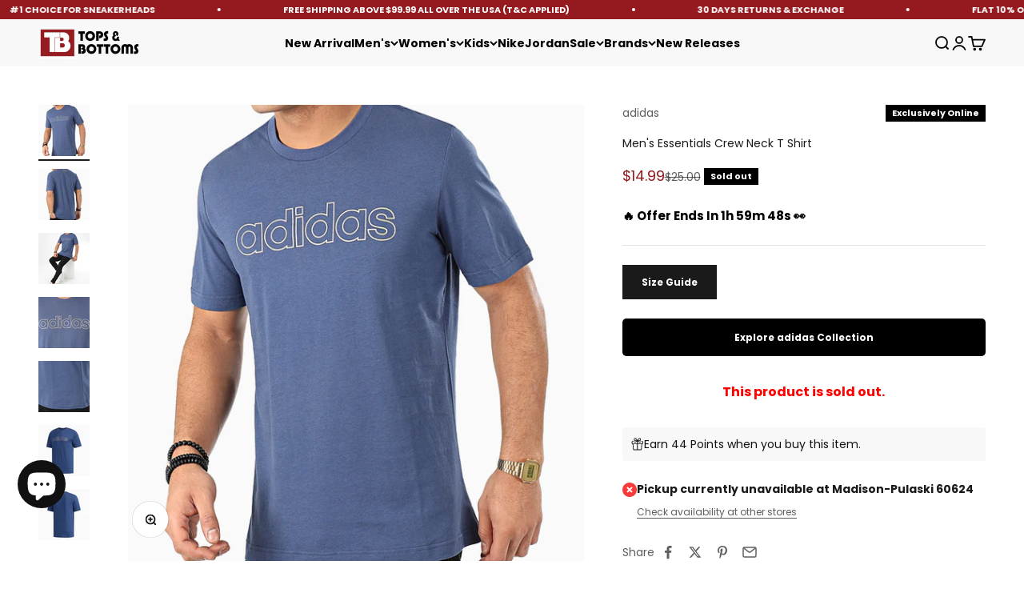

--- FILE ---
content_type: text/html; charset=utf-8
request_url: https://www.topsandbottomsusa.com/products/adidas-mens-essentials-crew-neck-t-shirt-fm3442?settings=eyJrZXkiOiJlRG12clA3OUJLRjA2cWhxIiwicyI6InNrdSJ9&shop=aonenew.myshopify.com
body_size: 76253
content:
<!doctype html>

<html class="no-js" lang="en" dir="ltr">
  <head>
 <link href="https://fonts.googleapis.com/css2?family=Henny+Penny&display=swap" rel="stylesheet">





<meta name="p:domain_verify" content="21934592366e15bda4bb82bc48c76ebd"/>

 <script>
    var customMessages = ["adidas Mens Essentials Crewneck T Shirt","Hurry Back!" ];
    var currentIndex = 0;
    var messageInterval = 1000; // Change message every 1.5 seconds (adjust as needed)
    var messageTimeout;
   var pageTitle = document.title;

    // Function to change the page title
    function setPageTitle(title) {
      document.title = title.replace(/&#39;/g, "'").replace(/&amp;/g, "&");
    }

    // Function to display a custom message
    function showCustomMessage() {
      setPageTitle(customMessages[currentIndex]);
      currentIndex = (currentIndex + 1) % customMessages.length;
      messageTimeout = setTimeout(showCustomMessage, messageInterval);
    }

    // Function to reset the page title
    function resetPageTitle() {
      clearTimeout(messageTimeout); // Clear the timeout when the window is in focus
      setPageTitle("adidas Mens Essentials Crewneck T Shirt");
      currentIndex = 0; // Reset the index to start from the first message
    }

    // Event listener for window focus
    window.addEventListener("focus", resetPageTitle);

    // Initialize with the default page title
    resetPageTitle();

    // Event listener for window blur
    window.addEventListener("blur", showCustomMessage);
  </script>

    <meta charset="utf-8">
    <meta name="viewport" content="width=device-width, initial-scale=1.0, height=device-height, minimum-scale=1.0, maximum-scale=1.0">
    <meta name="theme-color" content="#f3f3f3">

    <title>adidas Mens Essentials Crewneck T Shirt</title><meta name="description" content="adidas Mens Essentials Crewneck T-Shirt is available on Tops and Bottoms USA. We ship all over the US. Style: FM3442, Color: TECH INDIGO"><link rel="canonical" href="https://www.topsandbottomsusa.com/products/adidas-mens-essentials-crew-neck-t-shirt-fm3442"><link rel="shortcut icon" href="//www.topsandbottomsusa.com/cdn/shop/files/Tops_and_Bottoms_USA_Online_Clothing_Store_in_Chicago_Illinois_USA___DNA_Belt.png?v=1680733702&width=96">
      <link rel="apple-touch-icon" href="//www.topsandbottomsusa.com/cdn/shop/files/Tops_and_Bottoms_USA_Online_Clothing_Store_in_Chicago_Illinois_USA___DNA_Belt.png?v=1680733702&width=180"><link rel="preconnect" href="https://cdn.shopify.com">
    <link rel="preconnect" href="https://fonts.shopifycdn.com" crossorigin>
    <link rel="dns-prefetch" href="https://productreviews.shopifycdn.com">

 


<link rel="preload" href="//www.topsandbottomsusa.com/cdn/fonts/bebas_neue/bebasneue_n4.135cdbcf397f167ca17d9c75224e0af26b4b4e55.woff2" as="font" type="font/woff2" crossorigin><link rel="preload" href="//www.topsandbottomsusa.com/cdn/fonts/poppins/poppins_n4.0ba78fa5af9b0e1a374041b3ceaadf0a43b41362.woff2" as="font" type="font/woff2" crossorigin><meta property="og:type" content="product">
  <meta property="og:title" content="Men&#39;s Essentials Crew Neck T Shirt">
  <meta property="product:price:amount" content="14.99">
  <meta property="product:price:currency" content="USD"><meta property="og:image" content="http://www.topsandbottomsusa.com/cdn/shop/files/adidas-mens-essentials-crew-neck-t-shirt-fm3442_3.jpg?v=1762561353&width=2048">
  <meta property="og:image:secure_url" content="https://www.topsandbottomsusa.com/cdn/shop/files/adidas-mens-essentials-crew-neck-t-shirt-fm3442_3.jpg?v=1762561353&width=2048">
  <meta property="og:image:width" content="1500">
  <meta property="og:image:height" content="1500"><meta property="og:description" content="adidas Mens Essentials Crewneck T-Shirt is available on Tops and Bottoms USA. We ship all over the US. Style: FM3442, Color: TECH INDIGO"><meta property="og:url" content="https://www.topsandbottomsusa.com/products/adidas-mens-essentials-crew-neck-t-shirt-fm3442">
<meta property="og:site_name" content="Tops and Bottoms USA"><meta name="twitter:card" content="summary"><meta name="twitter:title" content="Men&#39;s Essentials Crew Neck T Shirt">
  <meta name="twitter:description" content="A COTTON T-SHIRT WITH A PRINT THAT SHINES
For the winners. This soft cotton training t-shirt feels good in the gym or on the city streets. She shows off an Adidas logo printed with a metallic finish on the front as the protagonist.
More Details

classic cut
Ribbed crew neck
100% cotton jersey knit
Short-sleeved T-shirt with metallic print
We work with the Better Cotton Initiative organization to improve cotton farming worldwide
Color: Tech Indigo
Style: FM3442

"><meta name="twitter:image" content="https://www.topsandbottomsusa.com/cdn/shop/files/adidas-mens-essentials-crew-neck-t-shirt-fm3442_3.jpg?crop=center&height=1200&v=1762561353&width=1200">
  <meta name="twitter:image:alt" content="adidas-mens-essentials-crew-neck-t-shirt-fm3442">
  <script type="application/ld+json">
  {
    "@context": "https://schema.org",
    "@type": "Product",
    "productID": 6802770198593,
    "offers": [{
          "@type": "Offer",
          "name": "Tech Indigo \/ M",
          "availability":"https://schema.org/OutOfStock",
          "price": 14.99,
          "priceCurrency": "USD",
          "priceValidUntil": "2026-02-04","sku": "FM3442_M","gtin": "193105834882","url": "https://www.topsandbottomsusa.com/products/adidas-mens-essentials-crew-neck-t-shirt-fm3442?variant=39920537927745"
        },
{
          "@type": "Offer",
          "name": "Tech Indigo \/ L",
          "availability":"https://schema.org/OutOfStock",
          "price": 14.99,
          "priceCurrency": "USD",
          "priceValidUntil": "2026-02-04","sku": "FM3442_L","gtin": "193105834851","url": "https://www.topsandbottomsusa.com/products/adidas-mens-essentials-crew-neck-t-shirt-fm3442?variant=39920537960513"
        },
{
          "@type": "Offer",
          "name": "Tech Indigo \/ XL",
          "availability":"https://schema.org/OutOfStock",
          "price": 14.99,
          "priceCurrency": "USD",
          "priceValidUntil": "2026-02-04","sku": "FM3442_XL","gtin": "193105834820","url": "https://www.topsandbottomsusa.com/products/adidas-mens-essentials-crew-neck-t-shirt-fm3442?variant=39920537993281"
        }
],"brand": {
      "@type": "Brand",
      "name": "adidas"
    },
    "name": "Men's Essentials Crew Neck T Shirt",
    "description": "A COTTON T-SHIRT WITH A PRINT THAT SHINES\nFor the winners. This soft cotton training t-shirt feels good in the gym or on the city streets. She shows off an Adidas logo printed with a metallic finish on the front as the protagonist.\nMore Details\n\nclassic cut\nRibbed crew neck\n100% cotton jersey knit\nShort-sleeved T-shirt with metallic print\nWe work with the Better Cotton Initiative organization to improve cotton farming worldwide\nColor: Tech Indigo\nStyle: FM3442\n\n",
    "category": "Tops",
    "url": "https://www.topsandbottomsusa.com/products/adidas-mens-essentials-crew-neck-t-shirt-fm3442",
    "sku": "FM3442_M","gtin": "193105834882","weight": {
        "@type": "QuantitativeValue",
        "unitCode": "lb",
        "value": 0.5
      },"image": {
      "@type": "ImageObject",
      "url": "https://www.topsandbottomsusa.com/cdn/shop/files/adidas-mens-essentials-crew-neck-t-shirt-fm3442_3.jpg?v=1762561353&width=1024",
      "image": "https://www.topsandbottomsusa.com/cdn/shop/files/adidas-mens-essentials-crew-neck-t-shirt-fm3442_3.jpg?v=1762561353&width=1024",
      "name": "adidas-mens-essentials-crew-neck-t-shirt-fm3442",
      "width": "1024",
      "height": "1024"
    }
  }
  </script>



  <script type="application/ld+json">
  {
    "@context": "https://schema.org",
    "@type": "BreadcrumbList",
  "itemListElement": [{
      "@type": "ListItem",
      "position": 1,
      "name": "Home",
      "item": "https://www.topsandbottomsusa.com"
    },{
          "@type": "ListItem",
          "position": 2,
          "name": "Men's Essentials Crew Neck T Shirt",
          "item": "https://www.topsandbottomsusa.com/products/adidas-mens-essentials-crew-neck-t-shirt-fm3442"
        }]
  }
  </script>

<style>/* Typography (heading) */
  @font-face {
  font-family: "Bebas Neue";
  font-weight: 400;
  font-style: normal;
  font-display: fallback;
  src: url("//www.topsandbottomsusa.com/cdn/fonts/bebas_neue/bebasneue_n4.135cdbcf397f167ca17d9c75224e0af26b4b4e55.woff2") format("woff2"),
       url("//www.topsandbottomsusa.com/cdn/fonts/bebas_neue/bebasneue_n4.3288a6929ba3287812eb6a03e362ee0bf5be1e3d.woff") format("woff");
}

/* Typography (body) */
  @font-face {
  font-family: Poppins;
  font-weight: 400;
  font-style: normal;
  font-display: fallback;
  src: url("//www.topsandbottomsusa.com/cdn/fonts/poppins/poppins_n4.0ba78fa5af9b0e1a374041b3ceaadf0a43b41362.woff2") format("woff2"),
       url("//www.topsandbottomsusa.com/cdn/fonts/poppins/poppins_n4.214741a72ff2596839fc9760ee7a770386cf16ca.woff") format("woff");
}

@font-face {
  font-family: Poppins;
  font-weight: 400;
  font-style: italic;
  font-display: fallback;
  src: url("//www.topsandbottomsusa.com/cdn/fonts/poppins/poppins_i4.846ad1e22474f856bd6b81ba4585a60799a9f5d2.woff2") format("woff2"),
       url("//www.topsandbottomsusa.com/cdn/fonts/poppins/poppins_i4.56b43284e8b52fc64c1fd271f289a39e8477e9ec.woff") format("woff");
}

@font-face {
  font-family: Poppins;
  font-weight: 700;
  font-style: normal;
  font-display: fallback;
  src: url("//www.topsandbottomsusa.com/cdn/fonts/poppins/poppins_n7.56758dcf284489feb014a026f3727f2f20a54626.woff2") format("woff2"),
       url("//www.topsandbottomsusa.com/cdn/fonts/poppins/poppins_n7.f34f55d9b3d3205d2cd6f64955ff4b36f0cfd8da.woff") format("woff");
}

@font-face {
  font-family: Poppins;
  font-weight: 700;
  font-style: italic;
  font-display: fallback;
  src: url("//www.topsandbottomsusa.com/cdn/fonts/poppins/poppins_i7.42fd71da11e9d101e1e6c7932199f925f9eea42d.woff2") format("woff2"),
       url("//www.topsandbottomsusa.com/cdn/fonts/poppins/poppins_i7.ec8499dbd7616004e21155106d13837fff4cf556.woff") format("woff");
}

:root {
    /**
     * ---------------------------------------------------------------------
     * SPACING VARIABLES
     *
     * We are using a spacing inspired from frameworks like Tailwind CSS.
     * ---------------------------------------------------------------------
     */
    --spacing-0-5: 0.125rem; /* 2px */
    --spacing-1: 0.25rem; /* 4px */
    --spacing-1-5: 0.375rem; /* 6px */
    --spacing-2: 0.5rem; /* 8px */
    --spacing-2-5: 0.625rem; /* 10px */
    --spacing-3: 0.75rem; /* 12px */
    --spacing-3-5: 0.875rem; /* 14px */
    --spacing-4: 1rem; /* 16px */
    --spacing-4-5: 1.125rem; /* 18px */
    --spacing-5: 1.25rem; /* 20px */
    --spacing-5-5: 1.375rem; /* 22px */
    --spacing-6: 1.5rem; /* 24px */
    --spacing-6-5: 1.625rem; /* 26px */
    --spacing-7: 1.75rem; /* 28px */
    --spacing-7-5: 1.875rem; /* 30px */
    --spacing-8: 2rem; /* 32px */
    --spacing-8-5: 2.125rem; /* 34px */
    --spacing-9: 2.25rem; /* 36px */
    --spacing-9-5: 2.375rem; /* 38px */
    --spacing-10: 2.5rem; /* 40px */
    --spacing-11: 2.75rem; /* 44px */
    --spacing-12: 3rem; /* 48px */
    --spacing-14: 3.5rem; /* 56px */
    --spacing-16: 4rem; /* 64px */
    --spacing-18: 4.5rem; /* 72px */
    --spacing-20: 5rem; /* 80px */
    --spacing-24: 6rem; /* 96px */
    --spacing-28: 7rem; /* 112px */
    --spacing-32: 8rem; /* 128px */
    --spacing-36: 9rem; /* 144px */
    --spacing-40: 10rem; /* 160px */
    --spacing-44: 11rem; /* 176px */
    --spacing-48: 12rem; /* 192px */
    --spacing-52: 13rem; /* 208px */
    --spacing-56: 14rem; /* 224px */
    --spacing-60: 15rem; /* 240px */
    --spacing-64: 16rem; /* 256px */
    --spacing-72: 18rem; /* 288px */
    --spacing-80: 20rem; /* 320px */
    --spacing-96: 24rem; /* 384px */

    /* Container */
    --container-max-width: 1500px;
    --container-narrow-max-width: 1250px;
    --container-gutter: var(--spacing-5);
    --section-outer-spacing-block: var(--spacing-8);
    --section-inner-max-spacing-block: var(--spacing-8);
    --section-inner-spacing-inline: var(--container-gutter);
    --section-stack-spacing-block: var(--spacing-8);

    /* Grid gutter */
    --grid-gutter: var(--spacing-5);

    /* Product list settings */
    --product-list-row-gap: var(--spacing-8);
    --product-list-column-gap: var(--grid-gutter);

    /* Form settings */
    --input-gap: var(--spacing-2);
    --input-height: 2.625rem;
    --input-padding-inline: var(--spacing-4);

    /* Other sizes */
    --sticky-area-height: calc(var(--sticky-announcement-bar-enabled, 0) * var(--announcement-bar-height, 0px) + var(--sticky-header-enabled, 0) * var(--header-height, 0px));

    /* RTL support */
    --transform-logical-flip: 1;
    --transform-origin-start: left;
    --transform-origin-end: right;

    /**
     * ---------------------------------------------------------------------
     * TYPOGRAPHY
     * ---------------------------------------------------------------------
     */

    /* Font properties */
    --heading-font-family: "Bebas Neue", sans-serif;
    --heading-font-weight: 400;
    --heading-font-style: normal;
    --heading-text-transform: normal;
    --heading-letter-spacing: 0.025em;
    --text-font-family: Poppins, sans-serif;
    --text-font-weight: 400;
    --text-font-style: normal;
    --text-letter-spacing: 0.0em;

    /* Font sizes */
    --text-h0: 3rem;
    --text-h1: 2.5rem;
    --text-h2: 2rem;
    --text-h3: 1.5rem;
    --text-h4: 1.375rem;
    --text-h5: 1.125rem;
    --text-h6: 1rem;
    --text-xs: 0.6875rem;
    --text-sm: 0.75rem;
    --text-base: 0.875rem;
    --text-lg: 1.125rem;

    /**
     * ---------------------------------------------------------------------
     * COLORS
     * ---------------------------------------------------------------------
     */

    /* Color settings */--accent: 26 26 26;
    --text-primary: 26 26 26;
    --background-primary: 255 255 255;
    --dialog-background: 255 255 255;
    --border-color: var(--text-color, var(--text-primary)) / 0.12;

    /* Button colors */
    --button-background-primary: 26 26 26;
    --button-text-primary: 255 255 255;
    --button-background-secondary: 240 196 23;
    --button-text-secondary: 26 26 26;

    /* Status colors */
    --success-background: 224 244 232;
    --success-text: 0 163 65;
    --warning-background: 255 246 233;
    --warning-text: 255 183 74;
    --error-background: 254 231 231;
    --error-text: 248 58 58;

    /* Product colors */
    --on-sale-text: 149 26 29;
    --on-sale-badge-background: 149 26 29;
    --on-sale-badge-text: 255 255 255;
    --sold-out-badge-background: 0 0 0;
    --sold-out-badge-text: 255 255 255;
    --primary-badge-background: 128 60 238;
    --primary-badge-text: 255 255 255;
    --star-color: 255 183 74;
    --product-card-background: 255 255 255;
    --product-card-text: 8 8 8;

    /* Header colors */
    --header-background: 243 243 243;
    --header-text: 0 0 0;

    /* Footer colors */
    --footer-background: 26 26 26;
    --footer-text: 255 255 255;

    /* Rounded variables (used for border radius) */
    --rounded-xs: 0.0rem;
    --rounded-sm: 0.0rem;
    --rounded: 0.0rem;
    --rounded-lg: 0.0rem;
    --rounded-full: 9999px;

    --rounded-button: 0.0rem;
    --rounded-input: 0.0rem;

    /* Box shadow */
    --shadow-sm: 0 2px 8px rgb(var(--text-primary) / 0.1);
    --shadow: 0 5px 15px rgb(var(--text-primary) / 0.1);
    --shadow-md: 0 5px 30px rgb(var(--text-primary) / 0.1);
    --shadow-block: 0px 18px 50px rgb(var(--text-primary) / 0.1);

    /**
     * ---------------------------------------------------------------------
     * OTHER
     * ---------------------------------------------------------------------
     */

    --cursor-close-svg-url: url(//www.topsandbottomsusa.com/cdn/shop/t/83/assets/cursor-close.svg?v=147174565022153725511711649575);
    --cursor-zoom-in-svg-url: url(//www.topsandbottomsusa.com/cdn/shop/t/83/assets/cursor-zoom-in.svg?v=154953035094101115921711649575);
    --cursor-zoom-out-svg-url: url(//www.topsandbottomsusa.com/cdn/shop/t/83/assets/cursor-zoom-out.svg?v=16155520337305705181711649575);
    --checkmark-svg-url: url(//www.topsandbottomsusa.com/cdn/shop/t/83/assets/checkmark.svg?v=77552481021870063511711649575);
  }

  [dir="rtl"]:root {
    /* RTL support */
    --transform-logical-flip: -1;
    --transform-origin-start: right;
    --transform-origin-end: left;
  }

  @media screen and (min-width: 700px) {
    :root {
      /* Typography (font size) */
      --text-h0: 4rem;
      --text-h1: 3rem;
      --text-h2: 2.5rem;
      --text-h3: 2rem;
      --text-h4: 1.625rem;
      --text-h5: 1.25rem;
      --text-h6: 1.125rem;

      --text-xs: 0.6875rem;
      --text-sm: 0.75rem;
      --text-base: 0.875rem;
      --text-lg: 1.125rem;

      /* Spacing */
      --container-gutter: 2rem;
      --section-outer-spacing-block: var(--spacing-12);
      --section-inner-max-spacing-block: var(--spacing-10);
      --section-inner-spacing-inline: var(--spacing-10);
      --section-stack-spacing-block: var(--spacing-10);

      /* Grid gutter */
      --grid-gutter: var(--spacing-6);

      /* Product list settings */
      --product-list-row-gap: var(--spacing-12);

      /* Form settings */
      --input-gap: 1rem;
      --input-height: 3.125rem;
      --input-padding-inline: var(--spacing-5);
    }
  }

  @media screen and (min-width: 1000px) {
    :root {
      /* Spacing settings */
      --container-gutter: var(--spacing-12);
      --section-outer-spacing-block: var(--spacing-14);
      --section-inner-max-spacing-block: var(--spacing-12);
      --section-inner-spacing-inline: var(--spacing-12);
      --section-stack-spacing-block: var(--spacing-10);
    }
  }

  @media screen and (min-width: 1150px) {
    :root {
      /* Spacing settings */
      --container-gutter: var(--spacing-12);
      --section-outer-spacing-block: var(--spacing-14);
      --section-inner-max-spacing-block: var(--spacing-12);
      --section-inner-spacing-inline: var(--spacing-12);
      --section-stack-spacing-block: var(--spacing-12);
    }
  }

  @media screen and (min-width: 1400px) {
    :root {
      /* Typography (font size) */
      --text-h0: 5rem;
      --text-h1: 3.75rem;
      --text-h2: 3rem;
      --text-h3: 2.25rem;
      --text-h4: 2rem;
      --text-h5: 1.5rem;
      --text-h6: 1.25rem;

      --section-outer-spacing-block: var(--spacing-16);
      --section-inner-max-spacing-block: var(--spacing-14);
      --section-inner-spacing-inline: var(--spacing-14);
    }
  }

  @media screen and (min-width: 1600px) {
    :root {
      --section-outer-spacing-block: var(--spacing-16);
      --section-inner-max-spacing-block: var(--spacing-16);
      --section-inner-spacing-inline: var(--spacing-16);
    }
  }

  /**
   * ---------------------------------------------------------------------
   * LIQUID DEPENDANT CSS
   *
   * Our main CSS is Liquid free, but some very specific features depend on
   * theme settings, so we have them here
   * ---------------------------------------------------------------------
   */</style><script>
  document.documentElement.classList.replace('no-js', 'js');

  // This allows to expose several variables to the global scope, to be used in scripts
  window.themeVariables = {
    settings: {
      showPageTransition: false,
      headingApparition: "none",
      pageType: "product",
      moneyFormat: "${{amount}}",
      moneyWithCurrencyFormat: "${{amount}} USD",
      currencyCodeEnabled: false,
      cartType: "drawer",
      showDiscount: true,
      discountMode: "percentage"
    },

    strings: {
      accessibilityClose: "Close",
      accessibilityNext: "Next",
      accessibilityPrevious: "Previous",
      addToCartButton: "Add to cart",
      soldOutButton: "Sold out",
      preOrderButton: "Pre-order",
      unavailableButton: "Unavailable",
      closeGallery: "Close gallery",
      zoomGallery: "Zoom",
      errorGallery: "Image cannot be loaded",
      soldOutBadge: "Sold out",
      discountBadge: "Save @@",
      sku: "SKU:",
      searchNoResults: "No results could be found.",
      addOrderNote: "Add order note",
      editOrderNote: "Edit order note",
      shippingEstimatorNoResults: "Sorry, we do not ship to your address.",
      shippingEstimatorOneResult: "There is one shipping rate for your address:",
      shippingEstimatorMultipleResults: "There are several shipping rates for your address:",
      shippingEstimatorError: "One or more error occurred while retrieving shipping rates:"
    },

    breakpoints: {
      'sm': 'screen and (min-width: 700px)',
      'md': 'screen and (min-width: 1000px)',
      'lg': 'screen and (min-width: 1150px)',
      'xl': 'screen and (min-width: 1400px)',

      'sm-max': 'screen and (max-width: 699px)',
      'md-max': 'screen and (max-width: 999px)',
      'lg-max': 'screen and (max-width: 1149px)',
      'xl-max': 'screen and (max-width: 1399px)'
    }
  };// For detecting native share
  document.documentElement.classList.add(`native-share--${navigator.share ? 'enabled' : 'disabled'}`);// We save the product ID in local storage to be eventually used for recently viewed section
    try {
      const recentlyViewedProducts = new Set(JSON.parse(localStorage.getItem('theme:recently-viewed-products') || '[]'));

      recentlyViewedProducts.delete(6802770198593); // Delete first to re-move the product
      recentlyViewedProducts.add(6802770198593);

      localStorage.setItem('theme:recently-viewed-products', JSON.stringify(Array.from(recentlyViewedProducts.values()).reverse()));
    } catch (e) {
      // Safari in private mode does not allow setting item, we silently fail
    }</script><script type="module" src="//www.topsandbottomsusa.com/cdn/shop/t/83/assets/vendor.min.js?v=52426788336887041471711649550"></script>
    <script type="module" src="//www.topsandbottomsusa.com/cdn/shop/t/83/assets/theme.js?v=45586678093504413831735758232"></script>
    <script type="module" src="//www.topsandbottomsusa.com/cdn/shop/t/83/assets/sections.js?v=157452418169000771181735758233"></script><script>window.performance && window.performance.mark && window.performance.mark('shopify.content_for_header.start');</script><meta name="facebook-domain-verification" content="0v2nv2t1wysefnjk7u8k4zusz0ausa">
<meta name="google-site-verification" content="YTS73et3vbiPytOeh_c6c90Y55K9J6AD49UuEd-22n4">
<meta id="shopify-digital-wallet" name="shopify-digital-wallet" content="/56347230273/digital_wallets/dialog">
<meta name="shopify-checkout-api-token" content="3da8dad9cc8809d608d373778d2e8c71">
<meta id="in-context-paypal-metadata" data-shop-id="56347230273" data-venmo-supported="true" data-environment="production" data-locale="en_US" data-paypal-v4="true" data-currency="USD">
<link rel="alternate" type="application/json+oembed" href="https://www.topsandbottomsusa.com/products/adidas-mens-essentials-crew-neck-t-shirt-fm3442.oembed">
<script async="async" src="/checkouts/internal/preloads.js?locale=en-US"></script>
<link rel="preconnect" href="https://shop.app" crossorigin="anonymous">
<script async="async" src="https://shop.app/checkouts/internal/preloads.js?locale=en-US&shop_id=56347230273" crossorigin="anonymous"></script>
<script id="apple-pay-shop-capabilities" type="application/json">{"shopId":56347230273,"countryCode":"US","currencyCode":"USD","merchantCapabilities":["supports3DS"],"merchantId":"gid:\/\/shopify\/Shop\/56347230273","merchantName":"Tops and Bottoms USA","requiredBillingContactFields":["postalAddress","email"],"requiredShippingContactFields":["postalAddress","email"],"shippingType":"shipping","supportedNetworks":["visa","masterCard","amex","discover","elo","jcb"],"total":{"type":"pending","label":"Tops and Bottoms USA","amount":"1.00"},"shopifyPaymentsEnabled":true,"supportsSubscriptions":true}</script>
<script id="shopify-features" type="application/json">{"accessToken":"3da8dad9cc8809d608d373778d2e8c71","betas":["rich-media-storefront-analytics"],"domain":"www.topsandbottomsusa.com","predictiveSearch":true,"shopId":56347230273,"locale":"en"}</script>
<script>var Shopify = Shopify || {};
Shopify.shop = "aonenew.myshopify.com";
Shopify.locale = "en";
Shopify.currency = {"active":"USD","rate":"1.0"};
Shopify.country = "US";
Shopify.theme = {"name":"main theme shopify","id":128276463681,"schema_name":"Impact","schema_version":"5.2.0","theme_store_id":1190,"role":"main"};
Shopify.theme.handle = "null";
Shopify.theme.style = {"id":null,"handle":null};
Shopify.cdnHost = "www.topsandbottomsusa.com/cdn";
Shopify.routes = Shopify.routes || {};
Shopify.routes.root = "/";</script>
<script type="module">!function(o){(o.Shopify=o.Shopify||{}).modules=!0}(window);</script>
<script>!function(o){function n(){var o=[];function n(){o.push(Array.prototype.slice.apply(arguments))}return n.q=o,n}var t=o.Shopify=o.Shopify||{};t.loadFeatures=n(),t.autoloadFeatures=n()}(window);</script>
<script>
  window.ShopifyPay = window.ShopifyPay || {};
  window.ShopifyPay.apiHost = "shop.app\/pay";
  window.ShopifyPay.redirectState = "pending";
</script>
<script id="shop-js-analytics" type="application/json">{"pageType":"product"}</script>
<script defer="defer" async type="module" src="//www.topsandbottomsusa.com/cdn/shopifycloud/shop-js/modules/v2/client.init-shop-cart-sync_BT-GjEfc.en.esm.js"></script>
<script defer="defer" async type="module" src="//www.topsandbottomsusa.com/cdn/shopifycloud/shop-js/modules/v2/chunk.common_D58fp_Oc.esm.js"></script>
<script defer="defer" async type="module" src="//www.topsandbottomsusa.com/cdn/shopifycloud/shop-js/modules/v2/chunk.modal_xMitdFEc.esm.js"></script>
<script type="module">
  await import("//www.topsandbottomsusa.com/cdn/shopifycloud/shop-js/modules/v2/client.init-shop-cart-sync_BT-GjEfc.en.esm.js");
await import("//www.topsandbottomsusa.com/cdn/shopifycloud/shop-js/modules/v2/chunk.common_D58fp_Oc.esm.js");
await import("//www.topsandbottomsusa.com/cdn/shopifycloud/shop-js/modules/v2/chunk.modal_xMitdFEc.esm.js");

  window.Shopify.SignInWithShop?.initShopCartSync?.({"fedCMEnabled":true,"windoidEnabled":true});

</script>
<script defer="defer" async type="module" src="//www.topsandbottomsusa.com/cdn/shopifycloud/shop-js/modules/v2/client.payment-terms_Ci9AEqFq.en.esm.js"></script>
<script defer="defer" async type="module" src="//www.topsandbottomsusa.com/cdn/shopifycloud/shop-js/modules/v2/chunk.common_D58fp_Oc.esm.js"></script>
<script defer="defer" async type="module" src="//www.topsandbottomsusa.com/cdn/shopifycloud/shop-js/modules/v2/chunk.modal_xMitdFEc.esm.js"></script>
<script type="module">
  await import("//www.topsandbottomsusa.com/cdn/shopifycloud/shop-js/modules/v2/client.payment-terms_Ci9AEqFq.en.esm.js");
await import("//www.topsandbottomsusa.com/cdn/shopifycloud/shop-js/modules/v2/chunk.common_D58fp_Oc.esm.js");
await import("//www.topsandbottomsusa.com/cdn/shopifycloud/shop-js/modules/v2/chunk.modal_xMitdFEc.esm.js");

  
</script>
<script>
  window.Shopify = window.Shopify || {};
  if (!window.Shopify.featureAssets) window.Shopify.featureAssets = {};
  window.Shopify.featureAssets['shop-js'] = {"shop-cart-sync":["modules/v2/client.shop-cart-sync_DZOKe7Ll.en.esm.js","modules/v2/chunk.common_D58fp_Oc.esm.js","modules/v2/chunk.modal_xMitdFEc.esm.js"],"init-fed-cm":["modules/v2/client.init-fed-cm_B6oLuCjv.en.esm.js","modules/v2/chunk.common_D58fp_Oc.esm.js","modules/v2/chunk.modal_xMitdFEc.esm.js"],"shop-cash-offers":["modules/v2/client.shop-cash-offers_D2sdYoxE.en.esm.js","modules/v2/chunk.common_D58fp_Oc.esm.js","modules/v2/chunk.modal_xMitdFEc.esm.js"],"shop-login-button":["modules/v2/client.shop-login-button_QeVjl5Y3.en.esm.js","modules/v2/chunk.common_D58fp_Oc.esm.js","modules/v2/chunk.modal_xMitdFEc.esm.js"],"pay-button":["modules/v2/client.pay-button_DXTOsIq6.en.esm.js","modules/v2/chunk.common_D58fp_Oc.esm.js","modules/v2/chunk.modal_xMitdFEc.esm.js"],"shop-button":["modules/v2/client.shop-button_DQZHx9pm.en.esm.js","modules/v2/chunk.common_D58fp_Oc.esm.js","modules/v2/chunk.modal_xMitdFEc.esm.js"],"avatar":["modules/v2/client.avatar_BTnouDA3.en.esm.js"],"init-windoid":["modules/v2/client.init-windoid_CR1B-cfM.en.esm.js","modules/v2/chunk.common_D58fp_Oc.esm.js","modules/v2/chunk.modal_xMitdFEc.esm.js"],"init-shop-for-new-customer-accounts":["modules/v2/client.init-shop-for-new-customer-accounts_C_vY_xzh.en.esm.js","modules/v2/client.shop-login-button_QeVjl5Y3.en.esm.js","modules/v2/chunk.common_D58fp_Oc.esm.js","modules/v2/chunk.modal_xMitdFEc.esm.js"],"init-shop-email-lookup-coordinator":["modules/v2/client.init-shop-email-lookup-coordinator_BI7n9ZSv.en.esm.js","modules/v2/chunk.common_D58fp_Oc.esm.js","modules/v2/chunk.modal_xMitdFEc.esm.js"],"init-shop-cart-sync":["modules/v2/client.init-shop-cart-sync_BT-GjEfc.en.esm.js","modules/v2/chunk.common_D58fp_Oc.esm.js","modules/v2/chunk.modal_xMitdFEc.esm.js"],"shop-toast-manager":["modules/v2/client.shop-toast-manager_DiYdP3xc.en.esm.js","modules/v2/chunk.common_D58fp_Oc.esm.js","modules/v2/chunk.modal_xMitdFEc.esm.js"],"init-customer-accounts":["modules/v2/client.init-customer-accounts_D9ZNqS-Q.en.esm.js","modules/v2/client.shop-login-button_QeVjl5Y3.en.esm.js","modules/v2/chunk.common_D58fp_Oc.esm.js","modules/v2/chunk.modal_xMitdFEc.esm.js"],"init-customer-accounts-sign-up":["modules/v2/client.init-customer-accounts-sign-up_iGw4briv.en.esm.js","modules/v2/client.shop-login-button_QeVjl5Y3.en.esm.js","modules/v2/chunk.common_D58fp_Oc.esm.js","modules/v2/chunk.modal_xMitdFEc.esm.js"],"shop-follow-button":["modules/v2/client.shop-follow-button_CqMgW2wH.en.esm.js","modules/v2/chunk.common_D58fp_Oc.esm.js","modules/v2/chunk.modal_xMitdFEc.esm.js"],"checkout-modal":["modules/v2/client.checkout-modal_xHeaAweL.en.esm.js","modules/v2/chunk.common_D58fp_Oc.esm.js","modules/v2/chunk.modal_xMitdFEc.esm.js"],"shop-login":["modules/v2/client.shop-login_D91U-Q7h.en.esm.js","modules/v2/chunk.common_D58fp_Oc.esm.js","modules/v2/chunk.modal_xMitdFEc.esm.js"],"lead-capture":["modules/v2/client.lead-capture_BJmE1dJe.en.esm.js","modules/v2/chunk.common_D58fp_Oc.esm.js","modules/v2/chunk.modal_xMitdFEc.esm.js"],"payment-terms":["modules/v2/client.payment-terms_Ci9AEqFq.en.esm.js","modules/v2/chunk.common_D58fp_Oc.esm.js","modules/v2/chunk.modal_xMitdFEc.esm.js"]};
</script>
<script>(function() {
  var isLoaded = false;
  function asyncLoad() {
    if (isLoaded) return;
    isLoaded = true;
    var urls = ["https:\/\/cdn.shopify.com\/s\/files\/1\/0563\/4723\/0273\/t\/1\/assets\/affirmShopify.js?v=1669689433\u0026shop=aonenew.myshopify.com","https:\/\/static-us.afterpay.com\/shopify\/afterpay-attract\/afterpay-attract-widget.js?shop=aonenew.myshopify.com","","?settings=eyJrZXkiOiJlRG12clA3OUJLRjA2cWhxIiwicyI6InNrdSJ9\u0026shop=aonenew.myshopify.com","?settings=1689713818408\u0026shop=aonenew.myshopify.com","?id=d39ebdb4-69a4-4d53-abfe-d9ce96f8ddb6\u0026shop=aonenew.myshopify.com","\/\/cdn.shopify.com\/s\/files\/1\/0257\/0108\/9360\/t\/85\/assets\/usf-license.js?shop=aonenew.myshopify.com","https:\/\/static.klaviyo.com\/onsite\/js\/klaviyo.js?company_id=UZVgn9\u0026shop=aonenew.myshopify.com","https:\/\/omnisnippet1.com\/platforms\/shopify.js?source=scriptTag\u0026v=2025-05-15T12\u0026shop=aonenew.myshopify.com","https:\/\/size-guides.esc-apps-cdn.com\/1759189164-app.aonenew.myshopify.com.js?shop=aonenew.myshopify.com"];
    for (var i = 0; i < urls.length; i++) {
      var s = document.createElement('script');
      s.type = 'text/javascript';
      s.async = true;
      s.src = urls[i];
      var x = document.getElementsByTagName('script')[0];
      x.parentNode.insertBefore(s, x);
    }
  };
  if(window.attachEvent) {
    window.attachEvent('onload', asyncLoad);
  } else {
    window.addEventListener('load', asyncLoad, false);
  }
})();</script>
<script id="__st">var __st={"a":56347230273,"offset":-21600,"reqid":"9df8daed-b334-4270-bf12-565a18f66124-1769339747","pageurl":"www.topsandbottomsusa.com\/products\/adidas-mens-essentials-crew-neck-t-shirt-fm3442?settings=eyJrZXkiOiJlRG12clA3OUJLRjA2cWhxIiwicyI6InNrdSJ9\u0026shop=aonenew.myshopify.com","u":"6d6238adde63","p":"product","rtyp":"product","rid":6802770198593};</script>
<script>window.ShopifyPaypalV4VisibilityTracking = true;</script>
<script id="captcha-bootstrap">!function(){'use strict';const t='contact',e='account',n='new_comment',o=[[t,t],['blogs',n],['comments',n],[t,'customer']],c=[[e,'customer_login'],[e,'guest_login'],[e,'recover_customer_password'],[e,'create_customer']],r=t=>t.map((([t,e])=>`form[action*='/${t}']:not([data-nocaptcha='true']) input[name='form_type'][value='${e}']`)).join(','),a=t=>()=>t?[...document.querySelectorAll(t)].map((t=>t.form)):[];function s(){const t=[...o],e=r(t);return a(e)}const i='password',u='form_key',d=['recaptcha-v3-token','g-recaptcha-response','h-captcha-response',i],f=()=>{try{return window.sessionStorage}catch{return}},m='__shopify_v',_=t=>t.elements[u];function p(t,e,n=!1){try{const o=window.sessionStorage,c=JSON.parse(o.getItem(e)),{data:r}=function(t){const{data:e,action:n}=t;return t[m]||n?{data:e,action:n}:{data:t,action:n}}(c);for(const[e,n]of Object.entries(r))t.elements[e]&&(t.elements[e].value=n);n&&o.removeItem(e)}catch(o){console.error('form repopulation failed',{error:o})}}const l='form_type',E='cptcha';function T(t){t.dataset[E]=!0}const w=window,h=w.document,L='Shopify',v='ce_forms',y='captcha';let A=!1;((t,e)=>{const n=(g='f06e6c50-85a8-45c8-87d0-21a2b65856fe',I='https://cdn.shopify.com/shopifycloud/storefront-forms-hcaptcha/ce_storefront_forms_captcha_hcaptcha.v1.5.2.iife.js',D={infoText:'Protected by hCaptcha',privacyText:'Privacy',termsText:'Terms'},(t,e,n)=>{const o=w[L][v],c=o.bindForm;if(c)return c(t,g,e,D).then(n);var r;o.q.push([[t,g,e,D],n]),r=I,A||(h.body.append(Object.assign(h.createElement('script'),{id:'captcha-provider',async:!0,src:r})),A=!0)});var g,I,D;w[L]=w[L]||{},w[L][v]=w[L][v]||{},w[L][v].q=[],w[L][y]=w[L][y]||{},w[L][y].protect=function(t,e){n(t,void 0,e),T(t)},Object.freeze(w[L][y]),function(t,e,n,w,h,L){const[v,y,A,g]=function(t,e,n){const i=e?o:[],u=t?c:[],d=[...i,...u],f=r(d),m=r(i),_=r(d.filter((([t,e])=>n.includes(e))));return[a(f),a(m),a(_),s()]}(w,h,L),I=t=>{const e=t.target;return e instanceof HTMLFormElement?e:e&&e.form},D=t=>v().includes(t);t.addEventListener('submit',(t=>{const e=I(t);if(!e)return;const n=D(e)&&!e.dataset.hcaptchaBound&&!e.dataset.recaptchaBound,o=_(e),c=g().includes(e)&&(!o||!o.value);(n||c)&&t.preventDefault(),c&&!n&&(function(t){try{if(!f())return;!function(t){const e=f();if(!e)return;const n=_(t);if(!n)return;const o=n.value;o&&e.removeItem(o)}(t);const e=Array.from(Array(32),(()=>Math.random().toString(36)[2])).join('');!function(t,e){_(t)||t.append(Object.assign(document.createElement('input'),{type:'hidden',name:u})),t.elements[u].value=e}(t,e),function(t,e){const n=f();if(!n)return;const o=[...t.querySelectorAll(`input[type='${i}']`)].map((({name:t})=>t)),c=[...d,...o],r={};for(const[a,s]of new FormData(t).entries())c.includes(a)||(r[a]=s);n.setItem(e,JSON.stringify({[m]:1,action:t.action,data:r}))}(t,e)}catch(e){console.error('failed to persist form',e)}}(e),e.submit())}));const S=(t,e)=>{t&&!t.dataset[E]&&(n(t,e.some((e=>e===t))),T(t))};for(const o of['focusin','change'])t.addEventListener(o,(t=>{const e=I(t);D(e)&&S(e,y())}));const B=e.get('form_key'),M=e.get(l),P=B&&M;t.addEventListener('DOMContentLoaded',(()=>{const t=y();if(P)for(const e of t)e.elements[l].value===M&&p(e,B);[...new Set([...A(),...v().filter((t=>'true'===t.dataset.shopifyCaptcha))])].forEach((e=>S(e,t)))}))}(h,new URLSearchParams(w.location.search),n,t,e,['guest_login'])})(!0,!0)}();</script>
<script integrity="sha256-4kQ18oKyAcykRKYeNunJcIwy7WH5gtpwJnB7kiuLZ1E=" data-source-attribution="shopify.loadfeatures" defer="defer" src="//www.topsandbottomsusa.com/cdn/shopifycloud/storefront/assets/storefront/load_feature-a0a9edcb.js" crossorigin="anonymous"></script>
<script crossorigin="anonymous" defer="defer" src="//www.topsandbottomsusa.com/cdn/shopifycloud/storefront/assets/shopify_pay/storefront-65b4c6d7.js?v=20250812"></script>
<script data-source-attribution="shopify.dynamic_checkout.dynamic.init">var Shopify=Shopify||{};Shopify.PaymentButton=Shopify.PaymentButton||{isStorefrontPortableWallets:!0,init:function(){window.Shopify.PaymentButton.init=function(){};var t=document.createElement("script");t.src="https://www.topsandbottomsusa.com/cdn/shopifycloud/portable-wallets/latest/portable-wallets.en.js",t.type="module",document.head.appendChild(t)}};
</script>
<script data-source-attribution="shopify.dynamic_checkout.buyer_consent">
  function portableWalletsHideBuyerConsent(e){var t=document.getElementById("shopify-buyer-consent"),n=document.getElementById("shopify-subscription-policy-button");t&&n&&(t.classList.add("hidden"),t.setAttribute("aria-hidden","true"),n.removeEventListener("click",e))}function portableWalletsShowBuyerConsent(e){var t=document.getElementById("shopify-buyer-consent"),n=document.getElementById("shopify-subscription-policy-button");t&&n&&(t.classList.remove("hidden"),t.removeAttribute("aria-hidden"),n.addEventListener("click",e))}window.Shopify?.PaymentButton&&(window.Shopify.PaymentButton.hideBuyerConsent=portableWalletsHideBuyerConsent,window.Shopify.PaymentButton.showBuyerConsent=portableWalletsShowBuyerConsent);
</script>
<script data-source-attribution="shopify.dynamic_checkout.cart.bootstrap">document.addEventListener("DOMContentLoaded",(function(){function t(){return document.querySelector("shopify-accelerated-checkout-cart, shopify-accelerated-checkout")}if(t())Shopify.PaymentButton.init();else{new MutationObserver((function(e,n){t()&&(Shopify.PaymentButton.init(),n.disconnect())})).observe(document.body,{childList:!0,subtree:!0})}}));
</script>
<script id='scb4127' type='text/javascript' async='' src='https://www.topsandbottomsusa.com/cdn/shopifycloud/privacy-banner/storefront-banner.js'></script><link id="shopify-accelerated-checkout-styles" rel="stylesheet" media="screen" href="https://www.topsandbottomsusa.com/cdn/shopifycloud/portable-wallets/latest/accelerated-checkout-backwards-compat.css" crossorigin="anonymous">
<style id="shopify-accelerated-checkout-cart">
        #shopify-buyer-consent {
  margin-top: 1em;
  display: inline-block;
  width: 100%;
}

#shopify-buyer-consent.hidden {
  display: none;
}

#shopify-subscription-policy-button {
  background: none;
  border: none;
  padding: 0;
  text-decoration: underline;
  font-size: inherit;
  cursor: pointer;
}

#shopify-subscription-policy-button::before {
  box-shadow: none;
}

      </style>

<script>window.performance && window.performance.mark && window.performance.mark('shopify.content_for_header.end');</script><link href="//www.topsandbottomsusa.com/cdn/shop/t/83/assets/theme.css?v=47351766581593864871735758225" rel="stylesheet" type="text/css" media="all" /><script>window._usfTheme={
    id:128276463681,
    name:"Impact",
    version:"5.2.0",
    vendor:"Maestrooo",
    applied:1,
    assetUrl:"//www.topsandbottomsusa.com/cdn/shop/t/83/assets/usf-boot.js?v=162496968104147458181767742931"
};
window._usfCustomerTags = null;
window._usfCollectionId = null;
window._usfCollectionDefaultSort = null;
window._usfLocale = "en";
window._usfRootUrl = "\/";
window.usf = {
  settings: {"online":1,"version":"1.0.2.4112","shop":"aonenew.myshopify.com","siteId":"680669e1-ef8c-4471-8da0-fd18a6f6ae43","resUrl":"//cdn.shopify.com/s/files/1/0257/0108/9360/t/85/assets/","analyticsApiUrl":"https://svc-2-analytics-usf.hotyon.com/set","searchSvcUrl":"https://svc-2-usf.hotyon.com/","enabledPlugins":["collections-sort-orders"],"showGotoTop":1,"mobileBreakpoint":767,"decimals":2,"decimalDisplay":".","thousandSeparator":",","currency":"USD","priceLongFormat":"${0} USD","priceFormat":"${0}","plugins":{"preview-usf":{"iconBackgroundColor":"white","iconTextColor":"#222","iconPosition":"right","iconOffset":"15px","iconSize":"33px","addToCartBgColor":"rgba(35, 35, 35, 0.85)","addToCartColor":"white"},"swatch-colorsizeswatch":{"swatchType":"circle","showImage":true,"colorNames":"Color","showSoldOutVariant":false,"hideOptionsUnavailable":true,"showToolTip":true,"tooltipPosition":"top","hideOptions":["Category","SIZE","Size","Category","Sizes","SIZES","Material","size","Size For Jacket","Size For Pant","Size For Shirt"]}},"revision":86784787,"filters":{"desktopLikeMobile":1,"filtersHorzStyle":"default","filtersHorzPosition":"left","filtersMobileStyle":"default"},"instantSearch":{"online":1,"searchBoxSelector":"input[name=q]","numOfSuggestions":6,"numOfProductMatches":6,"showCollections":1,"numOfCollections":4,"numOfPages":4,"layout":"two-columns","productDisplayType":"list","productColumnPosition":"left","productsPerRow":2,"showPopularProducts":1,"numOfPopularProducts":6,"numOfRecentSearches":5},"search":{"online":1,"sortFields":["r","-date","-discount","bestselling","date","title","-title","price","-price"],"searchResultsUrl":"/pages/search-results-1","more":"infinite","itemsPerPage":24,"imageSizeType":"fixed","imageSize":"500,250","showSearchInputOnSearchPage":1,"showSearchInputOnCollectionPage":1,"showAltImage":1,"showVendor":1,"showSale":1,"showSoldOut":1,"canChangeUrl":1},"collections":{"online":1,"collectionsPageUrl":"/pages/collections"},"filterNavigation":{"showFilterArea":1,"showSingle":1,"showProductCount":1},"translation_en":{"search":"Search","latestSearches":"Latest searches","popularSearches":"Popular searches","viewAllResultsFor":"view all results for <span class=\"usf-highlight\">{0}</span>","viewAllResults":"view all results","noMatchesFoundFor":"No matches found for \"<b>{0}</b>\". Please try again with a different term.","productSearchResultWithTermSummary":"<b>{0}</b> results for '<b>{1}</b>'","productSearchResultSummary":"<b>{0}</b> products","productSearchNoResults":"<h2>No matching for '<b>{0}</b>'.</h2><p>But don't give up – check the filters, spelling or try less specific search terms.</p>","productSearchNoResultsEmptyTerm":"<h2>No results found.</h2><p>But don't give up – check the filters or try less specific terms.</p>","clearAll":"Clear all","clear":"Clear","clearAllFilters":"Clear all filters","clearFiltersBy":"Clear filters by {0}","filterBy":"Filter by {0}","sort":"Sort","sortBy_r":"Relevance","sortBy_title":"Title: A-Z","sortBy_-title":"Title: Z-A","sortBy_date":"Date: Old to New","sortBy_-date":"Date: New to Old","sortBy_price":"Price: Low to High","sortBy_-price":"Price: High to Low","sortBy_percentSale":"Percent sales: Low to High","sortBy_-percentSale":"Percent sales: High to Low","sortBy_-discount":"Discount: High to Low","sortBy_bestselling":"Best selling","sortBy_-available":"Inventory: High to Low","sortBy_producttype":"Product Type: A-Z","sortBy_-producttype":"Product Type: Z-A","sortBy_random":"Random","filters":"Filters","filterOptions":"Filter options","clearFilterOptions":"Clear all filter options","youHaveViewed":"You've viewed {0} of {1} products","loadMore":"Load more","loadPrev":"Load previous","productMatches":"Product matches","trending":"Trending","didYouMean":"Sorry, nothing found for '<b>{0}</b>'.<br>Did you mean '<b>{1}</b>'?","searchSuggestions":"Search suggestions","popularSearch":"Popular search","quantity":"Quantity","selectedVariantNotAvailable":"The selected variant is not available.","addToCart":"Add to cart","seeFullDetails":"See full details","chooseOptions":"Choose options","quickView":"Quick view","sale":"Sale","save":"Save","soldOut":"Sold out","viewItems":"View items","more":"More","all":"All","prevPage":"Previous page","gotoPage":"Go to page {0}","nextPage":"Next page","from":"From","collections":"Collections","pages":"Pages","sortBy_option:Color":"Color: A-Z","sortBy_-option:Color":"Color: Z-A","sortBy_option:Option":"Option: A-Z","sortBy_-option:Option":"Option: Z-A","sortBy_option:Price":"Price: A-Z","sortBy_-option:Price":"Price: Z-A","sortBy_option:Size":"Size: A-Z","sortBy_-option:Size":"Size: Z-A","sortBy_option:size":"size: A-Z","sortBy_-option:size":"size: Z-A","sortBy_option:Categor":"Categor: A-Z","sortBy_-option:Categor":"Categor: Z-A","sortBy_option:Category":"Category: A-Z","sortBy_-option:Category":"Category: Z-A","sortBy_option:Material":"Material: A-Z","sortBy_-option:Material":"Material: Z-A","sortBy_option:SIZE":"SIZE: A-Z","sortBy_-option:SIZE":"SIZE: Z-A","sortBy_option:Sizes":"Sizes: A-Z","sortBy_-option:Sizes":"Sizes: Z-A","sortBy_option:Size For Jacket":"Size For Jacket: A-Z","sortBy_-option:Size For Jacket":"Size For Jacket: Z-A","sortBy_option:Size For Pant":"Size For Pant: A-Z","sortBy_-option:Size For Pant":"Size For Pant: Z-A","sortBy_option:Size For Shirt":"Size For Shirt: A-Z","sortBy_-option:Size For Shirt":"Size For Shirt: Z-A","sortBy_option:Denomination":"Denomination: A-Z","sortBy_-option:Denomination":"Denomination: Z-A","sortBy_option:Blue":"Blue: A-Z","sortBy_-option:Blue":"Blue: Z-A","sortBy_option:Choose Design":"Choose Design: A-Z","sortBy_-option:Choose Design":"Choose Design: Z-A","sortBy_option:Choose Amount":"Choose Amount: A-Z","sortBy_-option:Choose Amount":"Choose Amount: Z-A","sortBy_option:Top Sizes":"Top Sizes: A-Z","sortBy_-option:Top Sizes":"Top Sizes: Z-A","sortBy_option:Title":"Title: A-Z","sortBy_-option:Title":"Title: Z-A","sortBy_option:Crown":"Crown: A-Z","sortBy_-option:Crown":"Crown: Z-A","sortBy_option:Visor With Wings":"Visor With Wings: A-Z","sortBy_-option:Visor With Wings":"Visor With Wings: Z-A","sortBy_option:Watch":"Watch: A-Z","sortBy_-option:Watch":"Watch: Z-A","sortBy_option:Grey Black":"Grey Black: A-Z","sortBy_-option:Grey Black":"Grey Black: Z-A","sortBy_option:Shoe size":"Shoe size: A-Z","sortBy_-option:Shoe size":"Shoe size: Z-A","sortBy_option:Width":"Width: A-Z","sortBy_-option:Width":"Width: Z-A","sortBy_option:Buckle":"Buckle: A-Z","sortBy_-option:Buckle":"Buckle: Z-A","sortBy_option:Strap":"Strap: A-Z","sortBy_-option:Strap":"Strap: Z-A"}}
}
</script>
<script src="//www.topsandbottomsusa.com/cdn/shop/t/83/assets/usf-boot.js?v=162496968104147458181767742931" async></script>


    <!-- Google Tag Manager -->
<script>(function(w,d,s,l,i){w[l]=w[l]||[];w[l].push({'gtm.start':
new Date().getTime(),event:'gtm.js'});var f=d.getElementsByTagName(s)[0],
j=d.createElement(s),dl=l!='dataLayer'?'&l='+l:'';j.async=true;j.src=
'https://www.googletagmanager.com/gtm.js?id='+i+dl;f.parentNode.insertBefore(j,f);
})(window,document,'script','dataLayer','GTM-M2RS9DX');</script>
<!-- End Google Tag Manager -->

<script type="application/ld+json">
{
  "@context": "https://schema.org/",
  "@type": "Offer",
  "url": "https://www.topsandbottomsusa.com/",
  "name": "10% off",
  "description": "Get 10% off with promo code TB10",
  "priceCurrency": "USD",
  "price": "0",
  "priceSpecification": {
    "@type": "UnitPriceSpecification",
    "priceCurrency": "USD",
    "price": "0",
    "eligibleQuantity": {
      "@type": "QuantitativeValue",
      "value": 1
    },
    "eligibleTransactionVolume": {
      "@type": "PriceSpecification",
      "priceCurrency": "USD",
      "price": "1.99"
    }
  },
  "validFrom": "2025-07-25",
  "validThrough": "2026-12-31"
}

</script>

<meta name="google-site-verification" content="YTS73et3vbiPytOeh_c6c90Y55K9J6AD49UuEd-22n4" />

<!--Microsoft UET tag  -->
<script>
(function(w,d,t,r,u){
    var f,n,i;w[u]=w[u]||[],f=function(){
        var o={ti:"343065296", enableAutoSpaTracking: true};
        o.q=w[u],w[u]=new UET(o),w[u].push("pageLoad")
    },
    n=d.createElement(t),n.src=r,n.async=1,
    n.onload=n.onreadystatechange=function(){
        var s=this.readyState;
        s&&s!=="loaded"&&s!=="complete"||(f(),n.onload=n.onreadystatechange=null)
    },
    i=d.getElementsByTagName(t)[0],
    i.parentNode.insertBefore(n,i)
})(window,document,"script","//bat.bing.com/bat.js","uetq");
</script> 
<!--Microsoft UET tag  -->

    <!-- Snap Pixel Code -->
<script type='text/javascript'>
(function(e,t,n){if(e.snaptr)return;var a=e.snaptr=function()
{a.handleRequest?a.handleRequest.apply(a,arguments):a.queue.push(arguments)};
a.queue=[];var s='script';r=t.createElement(s);r.async=!0;
r.src=n;var u=t.getElementsByTagName(s)[0];
u.parentNode.insertBefore(r,u);})(window,document,
'https://sc-static.net/scevent.min.js');

snaptr('init', 'd39ebdb4-69a4-4d53-abfe-d9ce96f8ddb6', {
'user_email': 'INSERT_USER_EMAIL'
});

snaptr('track', 'PAGE_VIEW');

</script>
<!-- End Snap Pixel Code -->
    
<!-- BEGIN app block: shopify://apps/judge-me-reviews/blocks/judgeme_core/61ccd3b1-a9f2-4160-9fe9-4fec8413e5d8 --><!-- Start of Judge.me Core -->






<link rel="dns-prefetch" href="https://cdn2.judge.me/cdn/widget_frontend">
<link rel="dns-prefetch" href="https://cdn.judge.me">
<link rel="dns-prefetch" href="https://cdn1.judge.me">
<link rel="dns-prefetch" href="https://api.judge.me">

<script data-cfasync='false' class='jdgm-settings-script'>window.jdgmSettings={"pagination":5,"disable_web_reviews":false,"badge_no_review_text":"No reviews","badge_n_reviews_text":"{{ n }} review/reviews","badge_star_color":"#FFB74A","hide_badge_preview_if_no_reviews":true,"badge_hide_text":false,"enforce_center_preview_badge":false,"widget_title":"Customer Reviews","widget_open_form_text":"Write a review","widget_close_form_text":"Cancel review","widget_refresh_page_text":"Refresh page","widget_summary_text":"Based on {{ number_of_reviews }} review/reviews","widget_no_review_text":"Be the first to write a review","widget_name_field_text":"Display name","widget_verified_name_field_text":"Verified Name (public)","widget_name_placeholder_text":"Display name","widget_required_field_error_text":"This field is required.","widget_email_field_text":"Email address","widget_verified_email_field_text":"Verified Email (private, can not be edited)","widget_email_placeholder_text":"Your email address","widget_email_field_error_text":"Please enter a valid email address.","widget_rating_field_text":"Rating","widget_review_title_field_text":"Review Title","widget_review_title_placeholder_text":"Give your review a title","widget_review_body_field_text":"Review content","widget_review_body_placeholder_text":"Start writing here...","widget_pictures_field_text":"Picture/Video (optional)","widget_submit_review_text":"Submit Review","widget_submit_verified_review_text":"Submit Verified Review","widget_submit_success_msg_with_auto_publish":"Thank you! Please refresh the page in a few moments to see your review. You can remove or edit your review by logging into \u003ca href='https://judge.me/login' target='_blank' rel='nofollow noopener'\u003eJudge.me\u003c/a\u003e","widget_submit_success_msg_no_auto_publish":"Thank you! Your review will be published as soon as it is approved by the shop admin. You can remove or edit your review by logging into \u003ca href='https://judge.me/login' target='_blank' rel='nofollow noopener'\u003eJudge.me\u003c/a\u003e","widget_show_default_reviews_out_of_total_text":"Showing {{ n_reviews_shown }} out of {{ n_reviews }} reviews.","widget_show_all_link_text":"Show all","widget_show_less_link_text":"Show less","widget_author_said_text":"{{ reviewer_name }} said:","widget_days_text":"{{ n }} days ago","widget_weeks_text":"{{ n }} week/weeks ago","widget_months_text":"{{ n }} month/months ago","widget_years_text":"{{ n }} year/years ago","widget_yesterday_text":"Yesterday","widget_today_text":"Today","widget_replied_text":"\u003e\u003e {{ shop_name }} replied:","widget_read_more_text":"Read more","widget_reviewer_name_as_initial":"","widget_rating_filter_color":"","widget_rating_filter_see_all_text":"See all reviews","widget_sorting_most_recent_text":"Most Recent","widget_sorting_highest_rating_text":"Highest Rating","widget_sorting_lowest_rating_text":"Lowest Rating","widget_sorting_with_pictures_text":"Only Pictures","widget_sorting_most_helpful_text":"Most Helpful","widget_open_question_form_text":"Ask a question","widget_reviews_subtab_text":"Reviews","widget_questions_subtab_text":"Questions","widget_question_label_text":"Question","widget_answer_label_text":"Answer","widget_question_placeholder_text":"Write your question here","widget_submit_question_text":"Submit Question","widget_question_submit_success_text":"Thank you for your question! We will notify you once it gets answered.","widget_star_color":"#FFB74A","verified_badge_text":"Verified","verified_badge_bg_color":"","verified_badge_text_color":"","verified_badge_placement":"left-of-reviewer-name","widget_review_max_height":3,"widget_hide_border":false,"widget_social_share":false,"widget_thumb":false,"widget_review_location_show":false,"widget_location_format":"country_iso_code","all_reviews_include_out_of_store_products":true,"all_reviews_out_of_store_text":"(out of store)","all_reviews_pagination":100,"all_reviews_product_name_prefix_text":"about","enable_review_pictures":true,"enable_question_anwser":true,"widget_theme":"align","review_date_format":"mm/dd/yyyy","default_sort_method":"highest-rating","widget_product_reviews_subtab_text":"Product Reviews","widget_shop_reviews_subtab_text":"Shop Reviews","widget_other_products_reviews_text":"Reviews for other products","widget_store_reviews_subtab_text":"Store reviews","widget_no_store_reviews_text":"This store hasn't received any reviews yet","widget_web_restriction_product_reviews_text":"This product hasn't received any reviews yet","widget_no_items_text":"No items found","widget_show_more_text":"Show more","widget_write_a_store_review_text":"Write a Store Review","widget_other_languages_heading":"Reviews in Other Languages","widget_translate_review_text":"Translate review to {{ language }}","widget_translating_review_text":"Translating...","widget_show_original_translation_text":"Show original ({{ language }})","widget_translate_review_failed_text":"Review couldn't be translated.","widget_translate_review_retry_text":"Retry","widget_translate_review_try_again_later_text":"Try again later","show_product_url_for_grouped_product":false,"widget_sorting_pictures_first_text":"Pictures First","show_pictures_on_all_rev_page_mobile":false,"show_pictures_on_all_rev_page_desktop":false,"floating_tab_hide_mobile_install_preference":true,"floating_tab_button_name":"★ Reviews","floating_tab_title":"Let customers speak for us","floating_tab_button_color":"","floating_tab_button_background_color":"","floating_tab_url":"","floating_tab_url_enabled":false,"floating_tab_tab_style":"text","all_reviews_text_badge_text":"Customers rate us 5/5 based on 808 reviews.","all_reviews_text_badge_text_branded_style":"Customers rate us 5/5 based on 808 reviews.","is_all_reviews_text_badge_a_link":false,"show_stars_for_all_reviews_text_badge":false,"all_reviews_text_badge_url":"","all_reviews_text_style":"branded","all_reviews_text_color_style":"judgeme_brand_color","all_reviews_text_color":"#108474","all_reviews_text_show_jm_brand":true,"featured_carousel_show_header":true,"featured_carousel_title":"Let customers speak for us","testimonials_carousel_title":"Customers are saying","videos_carousel_title":"Real customer stories","cards_carousel_title":"Customers are saying","featured_carousel_count_text":"from {{ n }} reviews","featured_carousel_add_link_to_all_reviews_page":false,"featured_carousel_url":"","featured_carousel_show_images":true,"featured_carousel_autoslide_interval":3,"featured_carousel_arrows_on_the_sides":false,"featured_carousel_height":250,"featured_carousel_width":80,"featured_carousel_image_size":0,"featured_carousel_image_height":250,"featured_carousel_arrow_color":"#eeeeee","verified_count_badge_style":"branded","verified_count_badge_orientation":"horizontal","verified_count_badge_color_style":"judgeme_brand_color","verified_count_badge_color":"#108474","is_verified_count_badge_a_link":false,"verified_count_badge_url":"","verified_count_badge_show_jm_brand":true,"widget_rating_preset_default":5,"widget_first_sub_tab":"product-reviews","widget_show_histogram":true,"widget_histogram_use_custom_color":false,"widget_pagination_use_custom_color":false,"widget_star_use_custom_color":true,"widget_verified_badge_use_custom_color":false,"widget_write_review_use_custom_color":false,"picture_reminder_submit_button":"Upload Pictures","enable_review_videos":false,"mute_video_by_default":false,"widget_sorting_videos_first_text":"Videos First","widget_review_pending_text":"Pending","featured_carousel_items_for_large_screen":3,"social_share_options_order":"Facebook,Twitter","remove_microdata_snippet":false,"disable_json_ld":false,"enable_json_ld_products":false,"preview_badge_show_question_text":true,"preview_badge_no_question_text":"No questions","preview_badge_n_question_text":"{{ number_of_questions }} question/questions","qa_badge_show_icon":true,"qa_badge_icon_color":"#000000","qa_badge_position":"same-row","remove_judgeme_branding":false,"widget_add_search_bar":false,"widget_search_bar_placeholder":"Search","widget_sorting_verified_only_text":"Verified only","featured_carousel_theme":"focused","featured_carousel_show_rating":true,"featured_carousel_show_title":true,"featured_carousel_show_body":true,"featured_carousel_show_date":false,"featured_carousel_show_reviewer":true,"featured_carousel_show_product":false,"featured_carousel_header_background_color":"#108474","featured_carousel_header_text_color":"#ffffff","featured_carousel_name_product_separator":"reviewed","featured_carousel_full_star_background":"#108474","featured_carousel_empty_star_background":"#dadada","featured_carousel_vertical_theme_background":"#f9fafb","featured_carousel_verified_badge_enable":true,"featured_carousel_verified_badge_color":"#108474","featured_carousel_border_style":"square","featured_carousel_review_line_length_limit":3,"featured_carousel_more_reviews_button_text":"Read more reviews","featured_carousel_view_product_button_text":"View product","all_reviews_page_load_reviews_on":"scroll","all_reviews_page_load_more_text":"Load More Reviews","disable_fb_tab_reviews":false,"enable_ajax_cdn_cache":false,"widget_advanced_speed_features":5,"widget_public_name_text":"displayed publicly like","default_reviewer_name":"John Smith","default_reviewer_name_has_non_latin":true,"widget_reviewer_anonymous":"Anonymous","medals_widget_title":"Judge.me Review Medals","medals_widget_background_color":"#f9fafb","medals_widget_position":"footer_all_pages","medals_widget_border_color":"#f9fafb","medals_widget_verified_text_position":"left","medals_widget_use_monochromatic_version":false,"medals_widget_elements_color":"#108474","show_reviewer_avatar":true,"widget_invalid_yt_video_url_error_text":"Not a YouTube video URL","widget_max_length_field_error_text":"Please enter no more than {0} characters.","widget_show_country_flag":false,"widget_show_collected_via_shop_app":true,"widget_verified_by_shop_badge_style":"light","widget_verified_by_shop_text":"Verified by Shop","widget_show_photo_gallery":true,"widget_load_with_code_splitting":true,"widget_ugc_install_preference":false,"widget_ugc_title":"Made by us, Shared by you","widget_ugc_subtitle":"Tag us to see your picture featured in our page","widget_ugc_arrows_color":"#ffffff","widget_ugc_primary_button_text":"Buy Now","widget_ugc_primary_button_background_color":"#108474","widget_ugc_primary_button_text_color":"#ffffff","widget_ugc_primary_button_border_width":"0","widget_ugc_primary_button_border_style":"none","widget_ugc_primary_button_border_color":"#108474","widget_ugc_primary_button_border_radius":"25","widget_ugc_secondary_button_text":"Load More","widget_ugc_secondary_button_background_color":"#ffffff","widget_ugc_secondary_button_text_color":"#108474","widget_ugc_secondary_button_border_width":"2","widget_ugc_secondary_button_border_style":"solid","widget_ugc_secondary_button_border_color":"#108474","widget_ugc_secondary_button_border_radius":"25","widget_ugc_reviews_button_text":"View Reviews","widget_ugc_reviews_button_background_color":"#ffffff","widget_ugc_reviews_button_text_color":"#108474","widget_ugc_reviews_button_border_width":"2","widget_ugc_reviews_button_border_style":"solid","widget_ugc_reviews_button_border_color":"#108474","widget_ugc_reviews_button_border_radius":"25","widget_ugc_reviews_button_link_to":"judgeme-reviews-page","widget_ugc_show_post_date":true,"widget_ugc_max_width":"800","widget_rating_metafield_value_type":true,"widget_primary_color":"#000000","widget_enable_secondary_color":true,"widget_secondary_color":"#edf5f5","widget_summary_average_rating_text":"{{ average_rating }} out of 5","widget_media_grid_title":"Customer photos \u0026 videos","widget_media_grid_see_more_text":"See more","widget_round_style":true,"widget_show_product_medals":true,"widget_verified_by_judgeme_text":"Verified by Judge.me","widget_show_store_medals":true,"widget_verified_by_judgeme_text_in_store_medals":"Verified by Judge.me","widget_media_field_exceed_quantity_message":"Sorry, we can only accept {{ max_media }} for one review.","widget_media_field_exceed_limit_message":"{{ file_name }} is too large, please select a {{ media_type }} less than {{ size_limit }}MB.","widget_review_submitted_text":"Review Submitted!","widget_question_submitted_text":"Question Submitted!","widget_close_form_text_question":"Cancel","widget_write_your_answer_here_text":"Write your answer here","widget_enabled_branded_link":true,"widget_show_collected_by_judgeme":true,"widget_reviewer_name_color":"","widget_write_review_text_color":"","widget_write_review_bg_color":"","widget_collected_by_judgeme_text":"collected by Judge.me","widget_pagination_type":"load_more","widget_load_more_text":"Load More","widget_load_more_color":"#108474","widget_full_review_text":"Full Review","widget_read_more_reviews_text":"Read More Reviews","widget_read_questions_text":"Read Questions","widget_questions_and_answers_text":"Questions \u0026 Answers","widget_verified_by_text":"Verified by","widget_verified_text":"Verified","widget_number_of_reviews_text":"{{ number_of_reviews }} reviews","widget_back_button_text":"Back","widget_next_button_text":"Next","widget_custom_forms_filter_button":"Filters","custom_forms_style":"vertical","widget_show_review_information":false,"how_reviews_are_collected":"How reviews are collected?","widget_show_review_keywords":false,"widget_gdpr_statement":"How we use your data: We'll only contact you about the review you left, and only if necessary. By submitting your review, you agree to Judge.me's \u003ca href='https://judge.me/terms' target='_blank' rel='nofollow noopener'\u003eterms\u003c/a\u003e, \u003ca href='https://judge.me/privacy' target='_blank' rel='nofollow noopener'\u003eprivacy\u003c/a\u003e and \u003ca href='https://judge.me/content-policy' target='_blank' rel='nofollow noopener'\u003econtent\u003c/a\u003e policies.","widget_multilingual_sorting_enabled":true,"widget_translate_review_content_enabled":true,"widget_translate_review_content_method":"manual","popup_widget_review_selection":"automatically_with_pictures","popup_widget_round_border_style":true,"popup_widget_show_title":true,"popup_widget_show_body":true,"popup_widget_show_reviewer":false,"popup_widget_show_product":true,"popup_widget_show_pictures":true,"popup_widget_use_review_picture":true,"popup_widget_show_on_home_page":true,"popup_widget_show_on_product_page":true,"popup_widget_show_on_collection_page":true,"popup_widget_show_on_cart_page":true,"popup_widget_position":"bottom_left","popup_widget_first_review_delay":5,"popup_widget_duration":5,"popup_widget_interval":5,"popup_widget_review_count":5,"popup_widget_hide_on_mobile":true,"review_snippet_widget_round_border_style":true,"review_snippet_widget_card_color":"#FFFFFF","review_snippet_widget_slider_arrows_background_color":"#FFFFFF","review_snippet_widget_slider_arrows_color":"#000000","review_snippet_widget_star_color":"#108474","show_product_variant":true,"all_reviews_product_variant_label_text":"Variant: ","widget_show_verified_branding":true,"widget_ai_summary_title":"Customers say","widget_ai_summary_disclaimer":"AI-powered review summary based on recent customer reviews","widget_show_ai_summary":false,"widget_show_ai_summary_bg":false,"widget_show_review_title_input":true,"redirect_reviewers_invited_via_email":"review_widget","request_store_review_after_product_review":false,"request_review_other_products_in_order":false,"review_form_color_scheme":"default","review_form_corner_style":"square","review_form_star_color":{},"review_form_text_color":"#333333","review_form_background_color":"#ffffff","review_form_field_background_color":"#fafafa","review_form_button_color":{},"review_form_button_text_color":"#ffffff","review_form_modal_overlay_color":"#000000","review_content_screen_title_text":"How would you rate this product?","review_content_introduction_text":"We would love it if you would share a bit about your experience.","store_review_form_title_text":"How would you rate this store?","store_review_form_introduction_text":"We would love it if you would share a bit about your experience.","show_review_guidance_text":true,"one_star_review_guidance_text":"Poor","five_star_review_guidance_text":"Great","customer_information_screen_title_text":"About you","customer_information_introduction_text":"Please tell us more about you.","custom_questions_screen_title_text":"Your experience in more detail","custom_questions_introduction_text":"Here are a few questions to help us understand more about your experience.","review_submitted_screen_title_text":"Thanks for your review!","review_submitted_screen_thank_you_text":"We are processing it and it will appear on the store soon.","review_submitted_screen_email_verification_text":"Please confirm your email by clicking the link we just sent you. This helps us keep reviews authentic.","review_submitted_request_store_review_text":"Would you like to share your experience of shopping with us?","review_submitted_review_other_products_text":"Would you like to review these products?","store_review_screen_title_text":"Would you like to share your experience of shopping with us?","store_review_introduction_text":"We value your feedback and use it to improve. Please share any thoughts or suggestions you have.","reviewer_media_screen_title_picture_text":"Share a picture","reviewer_media_introduction_picture_text":"Upload a photo to support your review.","reviewer_media_screen_title_video_text":"Share a video","reviewer_media_introduction_video_text":"Upload a video to support your review.","reviewer_media_screen_title_picture_or_video_text":"Share a picture or video","reviewer_media_introduction_picture_or_video_text":"Upload a photo or video to support your review.","reviewer_media_youtube_url_text":"Paste your Youtube URL here","advanced_settings_next_step_button_text":"Next","advanced_settings_close_review_button_text":"Close","modal_write_review_flow":false,"write_review_flow_required_text":"Required","write_review_flow_privacy_message_text":"We respect your privacy.","write_review_flow_anonymous_text":"Post review as anonymous","write_review_flow_visibility_text":"This won't be visible to other customers.","write_review_flow_multiple_selection_help_text":"Select as many as you like","write_review_flow_single_selection_help_text":"Select one option","write_review_flow_required_field_error_text":"This field is required","write_review_flow_invalid_email_error_text":"Please enter a valid email address","write_review_flow_max_length_error_text":"Max. {{ max_length }} characters.","write_review_flow_media_upload_text":"\u003cb\u003eClick to upload\u003c/b\u003e or drag and drop","write_review_flow_gdpr_statement":"We'll only contact you about your review if necessary. By submitting your review, you agree to our \u003ca href='https://judge.me/terms' target='_blank' rel='nofollow noopener'\u003eterms and conditions\u003c/a\u003e and \u003ca href='https://judge.me/privacy' target='_blank' rel='nofollow noopener'\u003eprivacy policy\u003c/a\u003e.","rating_only_reviews_enabled":false,"show_negative_reviews_help_screen":false,"new_review_flow_help_screen_rating_threshold":3,"negative_review_resolution_screen_title_text":"Tell us more","negative_review_resolution_text":"Your experience matters to us. If there were issues with your purchase, we're here to help. Feel free to reach out to us, we'd love the opportunity to make things right.","negative_review_resolution_button_text":"Contact us","negative_review_resolution_proceed_with_review_text":"Leave a review","negative_review_resolution_subject":"Issue with purchase from {{ shop_name }}.{{ order_name }}","preview_badge_collection_page_install_status":false,"widget_review_custom_css":"","preview_badge_custom_css":"","preview_badge_stars_count":"5-stars","featured_carousel_custom_css":"","floating_tab_custom_css":"","all_reviews_widget_custom_css":"","medals_widget_custom_css":"","verified_badge_custom_css":"","all_reviews_text_custom_css":"","transparency_badges_collected_via_store_invite":false,"transparency_badges_from_another_provider":false,"transparency_badges_collected_from_store_visitor":false,"transparency_badges_collected_by_verified_review_provider":false,"transparency_badges_earned_reward":false,"transparency_badges_collected_via_store_invite_text":"Review collected via store invitation","transparency_badges_from_another_provider_text":"Review collected from another provider","transparency_badges_collected_from_store_visitor_text":"Review collected from a store visitor","transparency_badges_written_in_google_text":"Review written in Google","transparency_badges_written_in_etsy_text":"Review written in Etsy","transparency_badges_written_in_shop_app_text":"Review written in Shop App","transparency_badges_earned_reward_text":"Review earned a reward for future purchase","product_review_widget_per_page":4,"widget_store_review_label_text":"Review about the store","checkout_comment_extension_title_on_product_page":"Customer Comments","checkout_comment_extension_num_latest_comment_show":5,"checkout_comment_extension_format":"name_and_timestamp","checkout_comment_customer_name":"last_initial","checkout_comment_comment_notification":true,"preview_badge_collection_page_install_preference":true,"preview_badge_home_page_install_preference":false,"preview_badge_product_page_install_preference":false,"review_widget_install_preference":"","review_carousel_install_preference":false,"floating_reviews_tab_install_preference":"none","verified_reviews_count_badge_install_preference":false,"all_reviews_text_install_preference":false,"review_widget_best_location":true,"judgeme_medals_install_preference":false,"review_widget_revamp_enabled":false,"review_widget_qna_enabled":false,"review_widget_header_theme":"minimal","review_widget_widget_title_enabled":true,"review_widget_header_text_size":"medium","review_widget_header_text_weight":"regular","review_widget_average_rating_style":"compact","review_widget_bar_chart_enabled":true,"review_widget_bar_chart_type":"numbers","review_widget_bar_chart_style":"standard","review_widget_expanded_media_gallery_enabled":false,"review_widget_reviews_section_theme":"standard","review_widget_image_style":"thumbnails","review_widget_review_image_ratio":"square","review_widget_stars_size":"medium","review_widget_verified_badge":"standard_text","review_widget_review_title_text_size":"medium","review_widget_review_text_size":"medium","review_widget_review_text_length":"medium","review_widget_number_of_columns_desktop":3,"review_widget_carousel_transition_speed":5,"review_widget_custom_questions_answers_display":"always","review_widget_button_text_color":"#FFFFFF","review_widget_text_color":"#000000","review_widget_lighter_text_color":"#7B7B7B","review_widget_corner_styling":"soft","review_widget_review_word_singular":"review","review_widget_review_word_plural":"reviews","review_widget_voting_label":"Helpful?","review_widget_shop_reply_label":"Reply from {{ shop_name }}:","review_widget_filters_title":"Filters","qna_widget_question_word_singular":"Question","qna_widget_question_word_plural":"Questions","qna_widget_answer_reply_label":"Answer from {{ answerer_name }}:","qna_content_screen_title_text":"Ask a question about this product","qna_widget_question_required_field_error_text":"Please enter your question.","qna_widget_flow_gdpr_statement":"We'll only contact you about your question if necessary. By submitting your question, you agree to our \u003ca href='https://judge.me/terms' target='_blank' rel='nofollow noopener'\u003eterms and conditions\u003c/a\u003e and \u003ca href='https://judge.me/privacy' target='_blank' rel='nofollow noopener'\u003eprivacy policy\u003c/a\u003e.","qna_widget_question_submitted_text":"Thanks for your question!","qna_widget_close_form_text_question":"Close","qna_widget_question_submit_success_text":"We’ll notify you by email when your question is answered.","all_reviews_widget_v2025_enabled":false,"all_reviews_widget_v2025_header_theme":"default","all_reviews_widget_v2025_widget_title_enabled":true,"all_reviews_widget_v2025_header_text_size":"medium","all_reviews_widget_v2025_header_text_weight":"regular","all_reviews_widget_v2025_average_rating_style":"compact","all_reviews_widget_v2025_bar_chart_enabled":true,"all_reviews_widget_v2025_bar_chart_type":"numbers","all_reviews_widget_v2025_bar_chart_style":"standard","all_reviews_widget_v2025_expanded_media_gallery_enabled":false,"all_reviews_widget_v2025_show_store_medals":true,"all_reviews_widget_v2025_show_photo_gallery":true,"all_reviews_widget_v2025_show_review_keywords":false,"all_reviews_widget_v2025_show_ai_summary":false,"all_reviews_widget_v2025_show_ai_summary_bg":false,"all_reviews_widget_v2025_add_search_bar":false,"all_reviews_widget_v2025_default_sort_method":"most-recent","all_reviews_widget_v2025_reviews_per_page":10,"all_reviews_widget_v2025_reviews_section_theme":"default","all_reviews_widget_v2025_image_style":"thumbnails","all_reviews_widget_v2025_review_image_ratio":"square","all_reviews_widget_v2025_stars_size":"medium","all_reviews_widget_v2025_verified_badge":"bold_badge","all_reviews_widget_v2025_review_title_text_size":"medium","all_reviews_widget_v2025_review_text_size":"medium","all_reviews_widget_v2025_review_text_length":"medium","all_reviews_widget_v2025_number_of_columns_desktop":3,"all_reviews_widget_v2025_carousel_transition_speed":5,"all_reviews_widget_v2025_custom_questions_answers_display":"always","all_reviews_widget_v2025_show_product_variant":false,"all_reviews_widget_v2025_show_reviewer_avatar":true,"all_reviews_widget_v2025_reviewer_name_as_initial":"","all_reviews_widget_v2025_review_location_show":false,"all_reviews_widget_v2025_location_format":"","all_reviews_widget_v2025_show_country_flag":false,"all_reviews_widget_v2025_verified_by_shop_badge_style":"light","all_reviews_widget_v2025_social_share":false,"all_reviews_widget_v2025_social_share_options_order":"Facebook,Twitter,LinkedIn,Pinterest","all_reviews_widget_v2025_pagination_type":"standard","all_reviews_widget_v2025_button_text_color":"#FFFFFF","all_reviews_widget_v2025_text_color":"#000000","all_reviews_widget_v2025_lighter_text_color":"#7B7B7B","all_reviews_widget_v2025_corner_styling":"soft","all_reviews_widget_v2025_title":"Customer reviews","all_reviews_widget_v2025_ai_summary_title":"Customers say about this store","all_reviews_widget_v2025_no_review_text":"Be the first to write a review","platform":"shopify","branding_url":"https://app.judge.me/reviews/stores/topsandbottomsusa","branding_text":"Powered by Judge.me","locale":"en","reply_name":"Tops and Bottoms USA","widget_version":"3.0","footer":true,"autopublish":false,"review_dates":true,"enable_custom_form":false,"shop_use_review_site":true,"shop_locale":"en","enable_multi_locales_translations":true,"show_review_title_input":true,"review_verification_email_status":"always","can_be_branded":false,"reply_name_text":"Tops and Bottoms USA"};</script> <style class='jdgm-settings-style'>.jdgm-xx{left:0}:root{--jdgm-primary-color: #000;--jdgm-secondary-color: #edf5f5;--jdgm-star-color: #FFB74A;--jdgm-write-review-text-color: white;--jdgm-write-review-bg-color: #000000;--jdgm-paginate-color: #000;--jdgm-border-radius: 10;--jdgm-reviewer-name-color: #000000}.jdgm-histogram__bar-content{background-color:#000}.jdgm-rev[data-verified-buyer=true] .jdgm-rev__icon.jdgm-rev__icon:after,.jdgm-rev__buyer-badge.jdgm-rev__buyer-badge{color:white;background-color:#000}.jdgm-review-widget--small .jdgm-gallery.jdgm-gallery .jdgm-gallery__thumbnail-link:nth-child(8) .jdgm-gallery__thumbnail-wrapper.jdgm-gallery__thumbnail-wrapper:before{content:"See more"}@media only screen and (min-width: 768px){.jdgm-gallery.jdgm-gallery .jdgm-gallery__thumbnail-link:nth-child(8) .jdgm-gallery__thumbnail-wrapper.jdgm-gallery__thumbnail-wrapper:before{content:"See more"}}.jdgm-preview-badge .jdgm-star.jdgm-star{color:#FFB74A}.jdgm-prev-badge[data-average-rating='0.00']{display:none !important}.jdgm-author-all-initials{display:none !important}.jdgm-author-last-initial{display:none !important}.jdgm-rev-widg__title{visibility:hidden}.jdgm-rev-widg__summary-text{visibility:hidden}.jdgm-prev-badge__text{visibility:hidden}.jdgm-rev__prod-link-prefix:before{content:'about'}.jdgm-rev__variant-label:before{content:'Variant: '}.jdgm-rev__out-of-store-text:before{content:'(out of store)'}@media only screen and (min-width: 768px){.jdgm-rev__pics .jdgm-rev_all-rev-page-picture-separator,.jdgm-rev__pics .jdgm-rev__product-picture{display:none}}@media only screen and (max-width: 768px){.jdgm-rev__pics .jdgm-rev_all-rev-page-picture-separator,.jdgm-rev__pics .jdgm-rev__product-picture{display:none}}@media all and (max-width: 768px){.jdgm-widget .jdgm-revs-tab-btn,.jdgm-widget .jdgm-revs-tab-btn[data-style="stars"]{display:none}}.jdgm-preview-badge[data-template="product"]{display:none !important}.jdgm-preview-badge[data-template="index"]{display:none !important}.jdgm-verified-count-badget[data-from-snippet="true"]{display:none !important}.jdgm-carousel-wrapper[data-from-snippet="true"]{display:none !important}.jdgm-all-reviews-text[data-from-snippet="true"]{display:none !important}.jdgm-medals-section[data-from-snippet="true"]{display:none !important}.jdgm-ugc-media-wrapper[data-from-snippet="true"]{display:none !important}.jdgm-rev__transparency-badge[data-badge-type="review_collected_via_store_invitation"]{display:none !important}.jdgm-rev__transparency-badge[data-badge-type="review_collected_from_another_provider"]{display:none !important}.jdgm-rev__transparency-badge[data-badge-type="review_collected_from_store_visitor"]{display:none !important}.jdgm-rev__transparency-badge[data-badge-type="review_written_in_etsy"]{display:none !important}.jdgm-rev__transparency-badge[data-badge-type="review_written_in_google_business"]{display:none !important}.jdgm-rev__transparency-badge[data-badge-type="review_written_in_shop_app"]{display:none !important}.jdgm-rev__transparency-badge[data-badge-type="review_earned_for_future_purchase"]{display:none !important}.jdgm-review-snippet-widget .jdgm-rev-snippet-widget__cards-container .jdgm-rev-snippet-card{border-radius:8px;background:#fff}.jdgm-review-snippet-widget .jdgm-rev-snippet-widget__cards-container .jdgm-rev-snippet-card__rev-rating .jdgm-star{color:#108474}.jdgm-review-snippet-widget .jdgm-rev-snippet-widget__prev-btn,.jdgm-review-snippet-widget .jdgm-rev-snippet-widget__next-btn{border-radius:50%;background:#fff}.jdgm-review-snippet-widget .jdgm-rev-snippet-widget__prev-btn>svg,.jdgm-review-snippet-widget .jdgm-rev-snippet-widget__next-btn>svg{fill:#000}.jdgm-full-rev-modal.rev-snippet-widget .jm-mfp-container .jm-mfp-content,.jdgm-full-rev-modal.rev-snippet-widget .jm-mfp-container .jdgm-full-rev__icon,.jdgm-full-rev-modal.rev-snippet-widget .jm-mfp-container .jdgm-full-rev__pic-img,.jdgm-full-rev-modal.rev-snippet-widget .jm-mfp-container .jdgm-full-rev__reply{border-radius:8px}.jdgm-full-rev-modal.rev-snippet-widget .jm-mfp-container .jdgm-full-rev[data-verified-buyer="true"] .jdgm-full-rev__icon::after{border-radius:8px}.jdgm-full-rev-modal.rev-snippet-widget .jm-mfp-container .jdgm-full-rev .jdgm-rev__buyer-badge{border-radius:calc( 8px / 2 )}.jdgm-full-rev-modal.rev-snippet-widget .jm-mfp-container .jdgm-full-rev .jdgm-full-rev__replier::before{content:'Tops and Bottoms USA'}.jdgm-full-rev-modal.rev-snippet-widget .jm-mfp-container .jdgm-full-rev .jdgm-full-rev__product-button{border-radius:calc( 8px * 6 )}
</style> <style class='jdgm-settings-style'></style> <link id="judgeme_widget_align_css" rel="stylesheet" type="text/css" media="nope!" onload="this.media='all'" href="https://cdnwidget.judge.me/widget_v3/theme/align.css">

  
  
  
  <style class='jdgm-miracle-styles'>
  @-webkit-keyframes jdgm-spin{0%{-webkit-transform:rotate(0deg);-ms-transform:rotate(0deg);transform:rotate(0deg)}100%{-webkit-transform:rotate(359deg);-ms-transform:rotate(359deg);transform:rotate(359deg)}}@keyframes jdgm-spin{0%{-webkit-transform:rotate(0deg);-ms-transform:rotate(0deg);transform:rotate(0deg)}100%{-webkit-transform:rotate(359deg);-ms-transform:rotate(359deg);transform:rotate(359deg)}}@font-face{font-family:'JudgemeStar';src:url("[data-uri]") format("woff");font-weight:normal;font-style:normal}.jdgm-star{font-family:'JudgemeStar';display:inline !important;text-decoration:none !important;padding:0 4px 0 0 !important;margin:0 !important;font-weight:bold;opacity:1;-webkit-font-smoothing:antialiased;-moz-osx-font-smoothing:grayscale}.jdgm-star:hover{opacity:1}.jdgm-star:last-of-type{padding:0 !important}.jdgm-star.jdgm--on:before{content:"\e000"}.jdgm-star.jdgm--off:before{content:"\e001"}.jdgm-star.jdgm--half:before{content:"\e002"}.jdgm-widget *{margin:0;line-height:1.4;-webkit-box-sizing:border-box;-moz-box-sizing:border-box;box-sizing:border-box;-webkit-overflow-scrolling:touch}.jdgm-hidden{display:none !important;visibility:hidden !important}.jdgm-temp-hidden{display:none}.jdgm-spinner{width:40px;height:40px;margin:auto;border-radius:50%;border-top:2px solid #eee;border-right:2px solid #eee;border-bottom:2px solid #eee;border-left:2px solid #ccc;-webkit-animation:jdgm-spin 0.8s infinite linear;animation:jdgm-spin 0.8s infinite linear}.jdgm-prev-badge{display:block !important}

</style>


  
  
   


<script data-cfasync='false' class='jdgm-script'>
!function(e){window.jdgm=window.jdgm||{},jdgm.CDN_HOST="https://cdn2.judge.me/cdn/widget_frontend/",jdgm.CDN_HOST_ALT="https://cdn2.judge.me/cdn/widget_frontend/",jdgm.API_HOST="https://api.judge.me/",jdgm.CDN_BASE_URL="https://cdn.shopify.com/extensions/019beb2a-7cf9-7238-9765-11a892117c03/judgeme-extensions-316/assets/",
jdgm.docReady=function(d){(e.attachEvent?"complete"===e.readyState:"loading"!==e.readyState)?
setTimeout(d,0):e.addEventListener("DOMContentLoaded",d)},jdgm.loadCSS=function(d,t,o,a){
!o&&jdgm.loadCSS.requestedUrls.indexOf(d)>=0||(jdgm.loadCSS.requestedUrls.push(d),
(a=e.createElement("link")).rel="stylesheet",a.class="jdgm-stylesheet",a.media="nope!",
a.href=d,a.onload=function(){this.media="all",t&&setTimeout(t)},e.body.appendChild(a))},
jdgm.loadCSS.requestedUrls=[],jdgm.loadJS=function(e,d){var t=new XMLHttpRequest;
t.onreadystatechange=function(){4===t.readyState&&(Function(t.response)(),d&&d(t.response))},
t.open("GET",e),t.onerror=function(){if(e.indexOf(jdgm.CDN_HOST)===0&&jdgm.CDN_HOST_ALT!==jdgm.CDN_HOST){var f=e.replace(jdgm.CDN_HOST,jdgm.CDN_HOST_ALT);jdgm.loadJS(f,d)}},t.send()},jdgm.docReady((function(){(window.jdgmLoadCSS||e.querySelectorAll(
".jdgm-widget, .jdgm-all-reviews-page").length>0)&&(jdgmSettings.widget_load_with_code_splitting?
parseFloat(jdgmSettings.widget_version)>=3?jdgm.loadCSS(jdgm.CDN_HOST+"widget_v3/base.css"):
jdgm.loadCSS(jdgm.CDN_HOST+"widget/base.css"):jdgm.loadCSS(jdgm.CDN_HOST+"shopify_v2.css"),
jdgm.loadJS(jdgm.CDN_HOST+"loa"+"der.js"))}))}(document);
</script>
<noscript><link rel="stylesheet" type="text/css" media="all" href="https://cdn2.judge.me/cdn/widget_frontend/shopify_v2.css"></noscript>

<!-- BEGIN app snippet: theme_fix_tags --><script>
  (function() {
    var jdgmThemeFixes = null;
    if (!jdgmThemeFixes) return;
    var thisThemeFix = jdgmThemeFixes[Shopify.theme.id];
    if (!thisThemeFix) return;

    if (thisThemeFix.html) {
      document.addEventListener("DOMContentLoaded", function() {
        var htmlDiv = document.createElement('div');
        htmlDiv.classList.add('jdgm-theme-fix-html');
        htmlDiv.innerHTML = thisThemeFix.html;
        document.body.append(htmlDiv);
      });
    };

    if (thisThemeFix.css) {
      var styleTag = document.createElement('style');
      styleTag.classList.add('jdgm-theme-fix-style');
      styleTag.innerHTML = thisThemeFix.css;
      document.head.append(styleTag);
    };

    if (thisThemeFix.js) {
      var scriptTag = document.createElement('script');
      scriptTag.classList.add('jdgm-theme-fix-script');
      scriptTag.innerHTML = thisThemeFix.js;
      document.head.append(scriptTag);
    };
  })();
</script>
<!-- END app snippet -->
<!-- End of Judge.me Core -->



<!-- END app block --><!-- BEGIN app block: shopify://apps/klaviyo-email-marketing-sms/blocks/klaviyo-onsite-embed/2632fe16-c075-4321-a88b-50b567f42507 -->












  <script async src="https://static.klaviyo.com/onsite/js/UZVgn9/klaviyo.js?company_id=UZVgn9"></script>
  <script>!function(){if(!window.klaviyo){window._klOnsite=window._klOnsite||[];try{window.klaviyo=new Proxy({},{get:function(n,i){return"push"===i?function(){var n;(n=window._klOnsite).push.apply(n,arguments)}:function(){for(var n=arguments.length,o=new Array(n),w=0;w<n;w++)o[w]=arguments[w];var t="function"==typeof o[o.length-1]?o.pop():void 0,e=new Promise((function(n){window._klOnsite.push([i].concat(o,[function(i){t&&t(i),n(i)}]))}));return e}}})}catch(n){window.klaviyo=window.klaviyo||[],window.klaviyo.push=function(){var n;(n=window._klOnsite).push.apply(n,arguments)}}}}();</script>

  
    <script id="viewed_product">
      if (item == null) {
        var _learnq = _learnq || [];

        var MetafieldReviews = null
        var MetafieldYotpoRating = null
        var MetafieldYotpoCount = null
        var MetafieldLooxRating = null
        var MetafieldLooxCount = null
        var okendoProduct = null
        var okendoProductReviewCount = null
        var okendoProductReviewAverageValue = null
        try {
          // The following fields are used for Customer Hub recently viewed in order to add reviews.
          // This information is not part of __kla_viewed. Instead, it is part of __kla_viewed_reviewed_items
          MetafieldReviews = {};
          MetafieldYotpoRating = null
          MetafieldYotpoCount = null
          MetafieldLooxRating = null
          MetafieldLooxCount = null

          okendoProduct = null
          // If the okendo metafield is not legacy, it will error, which then requires the new json formatted data
          if (okendoProduct && 'error' in okendoProduct) {
            okendoProduct = null
          }
          okendoProductReviewCount = okendoProduct ? okendoProduct.reviewCount : null
          okendoProductReviewAverageValue = okendoProduct ? okendoProduct.reviewAverageValue : null
        } catch (error) {
          console.error('Error in Klaviyo onsite reviews tracking:', error);
        }

        var item = {
          Name: "Men's Essentials Crew Neck T Shirt",
          ProductID: 6802770198593,
          Categories: ["$1-$50 Adidas","$1-$50 Tops","Activewear","Activewear For Ads","Adidas Essentials","adidas Sale","adidas Under 100$","adidas | Cyber Week Deals","All Apparels","All Clothing","All Clothing, Footwear \u0026 Accessories","All Products","All products 1$ to $50","All Products Available for Discount","All Sale Products","Amber RBD","Christmas Sale","CYBER MONDAY SALE 2023 | 20% OFF FULL PRICE STYLES","CYBER WEEK SALE 2023 | 20% OFF FULL PRICE STYLES","Discount Shop","Father's Day","Featured Apparel","Gift Under $250","Gift Under $350","Gift under $50","Gifts Under $25","Labor Day","Labor Day Sale","Men's Apparel","Men's Apparel Sale","Men's Shirts","Men's T-Shirts","Men's T-Shirts - Under $50","Men's Tops","Mens","Mens Clothing","Nike Clothing - Mens","OFF DISCOUNT","Polo Tees","Products Under $125","Random Collection","SALE | ENDLESS DISCOUNT ON LIMITLESS PRODUCTS","Shop","Shop Men's Clothing","Shop Spring","Shop Summer Collection","T-SHIRTS","Thanksgiving Apparel's","Tops","Under $100","Under $25","Under $25","Under $30 Sale","Under $50","Under $75"],
          ImageURL: "https://www.topsandbottomsusa.com/cdn/shop/files/adidas-mens-essentials-crew-neck-t-shirt-fm3442_3_grande.jpg?v=1762561353",
          URL: "https://www.topsandbottomsusa.com/products/adidas-mens-essentials-crew-neck-t-shirt-fm3442",
          Brand: "adidas",
          Price: "$14.99",
          Value: "14.99",
          CompareAtPrice: "$25.00"
        };
        _learnq.push(['track', 'Viewed Product', item]);
        _learnq.push(['trackViewedItem', {
          Title: item.Name,
          ItemId: item.ProductID,
          Categories: item.Categories,
          ImageUrl: item.ImageURL,
          Url: item.URL,
          Metadata: {
            Brand: item.Brand,
            Price: item.Price,
            Value: item.Value,
            CompareAtPrice: item.CompareAtPrice
          },
          metafields:{
            reviews: MetafieldReviews,
            yotpo:{
              rating: MetafieldYotpoRating,
              count: MetafieldYotpoCount,
            },
            loox:{
              rating: MetafieldLooxRating,
              count: MetafieldLooxCount,
            },
            okendo: {
              rating: okendoProductReviewAverageValue,
              count: okendoProductReviewCount,
            }
          }
        }]);
      }
    </script>
  




  <script>
    window.klaviyoReviewsProductDesignMode = false
  </script>



  <!-- BEGIN app snippet: customer-hub-data --><script>
  if (!window.customerHub) {
    window.customerHub = {};
  }
  window.customerHub.storefrontRoutes = {
    login: "https://www.topsandbottomsusa.com/customer_authentication/redirect?locale=en&region_country=US?return_url=%2F%23k-hub",
    register: "https://shopify.com/56347230273/account?locale=en&region_country=US?return_url=%2F%23k-hub",
    logout: "/account/logout",
    profile: "/account",
    addresses: "/account/addresses",
  };
  
  window.customerHub.userId = null;
  
  window.customerHub.storeDomain = "aonenew.myshopify.com";

  
    window.customerHub.activeProduct = {
      name: "Men's Essentials Crew Neck T Shirt",
      category: null,
      imageUrl: "https://www.topsandbottomsusa.com/cdn/shop/files/adidas-mens-essentials-crew-neck-t-shirt-fm3442_3_grande.jpg?v=1762561353",
      id: "6802770198593",
      link: "https://www.topsandbottomsusa.com/products/adidas-mens-essentials-crew-neck-t-shirt-fm3442",
      variants: [
        
          {
            id: "39920537927745",
            
            imageUrl: "https://www.topsandbottomsusa.com/cdn/shop/files/adidas-mens-essentials-crew-neck-t-shirt-fm3442_3.jpg?v=1762561353&width=500",
            
            price: "1499",
            currency: "USD",
            availableForSale: false,
            title: "Tech Indigo \/ M",
          },
        
          {
            id: "39920537960513",
            
            imageUrl: "https://www.topsandbottomsusa.com/cdn/shop/files/adidas-mens-essentials-crew-neck-t-shirt-fm3442_3.jpg?v=1762561353&width=500",
            
            price: "1499",
            currency: "USD",
            availableForSale: false,
            title: "Tech Indigo \/ L",
          },
        
          {
            id: "39920537993281",
            
            imageUrl: "https://www.topsandbottomsusa.com/cdn/shop/files/adidas-mens-essentials-crew-neck-t-shirt-fm3442_3.jpg?v=1762561353&width=500",
            
            price: "1499",
            currency: "USD",
            availableForSale: false,
            title: "Tech Indigo \/ XL",
          },
        
      ],
    };
    window.customerHub.activeProduct.variants.forEach((variant) => {
        
        variant.price = `${variant.price.slice(0, -2)}.${variant.price.slice(-2)}`;
    });
  

  
    window.customerHub.storeLocale = {
        currentLanguage: 'en',
        currentCountry: 'US',
        availableLanguages: [
          
            {
              iso_code: 'en',
              endonym_name: 'English'
            }
          
        ],
        availableCountries: [
          
            {
              iso_code: 'US',
              name: 'United States',
              currency_code: 'USD'
            }
          
        ]
    };
  
</script>
<!-- END app snippet -->





<!-- END app block --><!-- BEGIN app block: shopify://apps/frequently-bought/blocks/app-embed-block/b1a8cbea-c844-4842-9529-7c62dbab1b1f --><script>
    window.codeblackbelt = window.codeblackbelt || {};
    window.codeblackbelt.shop = window.codeblackbelt.shop || 'aonenew.myshopify.com';
    
        window.codeblackbelt.productId = 6802770198593;</script><script src="//cdn.codeblackbelt.com/widgets/frequently-bought-together/main.min.js?version=2026012505-0600" async></script>
 <!-- END app block --><!-- BEGIN app block: shopify://apps/sitemap-noindex-pro-seo/blocks/app-embed/4d815e2c-5af0-46ba-8301-d0f9cf660031 --><script>
        var currentParameters = window.location.search;

        if(currentParameters != '') {
          var urlPath = '/products/adidas-mens-essentials-crew-neck-t-shirt-fm3442';
          var url = urlPath + currentParameters;
          var checkQueryParameters = 'www.topsandbottomsusa.com/cdn/shop/products/1094269-TYPN_1_jpg_png_87ae8c6f-9a69-4525-9025-061688ed59f4.jpg?v=1652303237&width=1500,www.topsandbottomsusa.com/cdn/shop/files/CU4489-227_png.jpg?v=1687300099&width=1500,www.topsandbottomsusa.com/cdn/shop/files/hugo-boss-kids-mini-me-vertical-logo-sweatshirt-j25q13-388_1.png?v=1693515164&width=800,www.topsandbottomsusa.com/cdn/shop/files/hugo-boss-kids-mini-me-logo-crew-neck-sweatshirt-j05a42-09b_1.png?v=1693497910&width=1000,www.topsandbottomsusa.com/cdn/shop/products/CU9223-657-PHSFM001.jpg?v=1678922903&width=1024,www.topsandbottomsusa.com/cdn/shop/products/HC2080___1_jpg_png_jpg_b0da38c0-f880-45f6-8f41-92f3ed9cb328.png?v=1676069686&width=1500,www.topsandbottomsusa.com/cdn/shop/files/D21975-D504-G052_4.png?v=1693678520&width=2000,www.topsandbottomsusa.com/cdn/shop/files/puma-mens-clyde-core-leather-foil-364669-01_4.png?v=1691106696&width=2000,www.topsandbottomsusa.com/cdn/shop/products/adidas-hoodie-tricol-hoody-herre2_3ef918a3-0032-4e01-b8a9-3be800dc6079.jpg?v=1677967373&width=1500,www.topsandbottomsusa.com/cdn/shop/products/Product_Sizer-SET_dc707265-d80d-4ee1-8bd5-ed5c514cb650.jpg?v=1676069686&width=1500,www.topsandbottomsusa.com/cdn/shop/files/adidas-mens-sst-track-jacket-ii5766_1__png.png?v=1693342137&width=2048,www.topsandbottomsusa.com/es/collections/vendors?q=focus,www.topsandbottomsusa.com/search?q=los+angeles+lakers+kobe+bryant+jersey&type=product,www.topsandbottomsusa.com/es/collections/vendors?q=michael+malul,www.topsandbottomsusa.com/search?q=+air+jordan+1+high+og&type=product,www.topsandbottomsusa.com/search?q=adidas+tracksuit+%26+adidas+ultra+boost+women,www.topsandbottomsusa.com/collections/vendors?q=michael+malul,www.topsandbottomsusa.com/collections/vendors?q=dna+premium,www.topsandbottomsusa.com/collections/vendors?q=focus,www.topsandbottomsusa.com/es/collections/vendors?q=mitchell+%26+ness,www.topsandbottomsusa.com/es/collections/vendors?q=tops+and+bottoms+usa,www.topsandbottomsusa.com/es/collections/vendors?q=new+era,www.topsandbottomsusa.com/collections/vendors?q=new+era,www.topsandbottomsusa.com/collections/vendors?q=maison+francis+kurkdjian,www.topsandbottomsusa.com/collections/vendors?q=tops+and+bottoms+usa,www.topsandbottomsusa.com/collections/vendors?q=mitchell+%26+ness,www.topsandbottomsusa.com/es/collections/vendors?q=maison+francis+kurkdjian,www.topsandbottomsusa.com/es/collections/vendors?q=dna+premium,cdn.shopify.com/s/files/1/0563/4723/0273/t/7/assets/female1-512-1665681571141_1200x.png?v=1665681572,cdn.shopify.com/s/files/1/0563/4723/0273/t/7/assets/young-black-man-face-with-beard-male-portrait-avatar-flat-style-front-view_497399-251-1665680469278_1200x.jpg?v=1665680471,cdn.shopify.com/s/files/1/0563/4723/0273/t/7/assets/png-transparent-computer-icons-woman-avatar-avatar-girl-thumbnail-1665681786733_1200x.png?v=1665681788,www.topsandbottomsusa.com/cdn/shop/products/0001_adidas-trefoil-hoodie-114198_1_jpg_56a5402c-2cb5-45d4-95e0-cd14acae1b23.jpg?v=1676065686&width=1500,www.topsandbottomsusa.com/cdn/shop/products/CU4495-381-F_PREM-2000_png_0d32b55e-5d0d-42c2-b780-0d3760421648.jpg?v=1678989409&width=1500,www.topsandbottomsusa.com/cdn/shop/files/adidas-mens-originals-adicolor-classics-sst-track-jacket-il2495_3__png.jpg?v=1692209819&width=1500,www.topsandbottomsusa.com/cdn/shop/files/FW9196_6_png.jpg?v=1687031714&width=1500,www.topsandbottomsusa.com/cdn/shop/files/075216-03.png?v=1691012359&width=2000,www.topsandbottomsusa.com/cdn/shop/files/366766-02_2.png?v=1691089697&width=1400'
          if(checkQueryParameters != '') {
            var checkQueryParameters = checkQueryParameters.split(',');
          }
          var processNoIndexNoFollow = false;

          if(document.readyState === "complete" || (document.readyState !== "loading" && !document.documentElement.doScroll)) {
            var processNoIndexNoFollow = true;
          } else {
            var processNoIndexNoFollow = true;
          }

          if(processNoIndexNoFollow == true) {
            var metaRobotsFound = false;

            for (i = 0; i < checkQueryParameters.length; i++) {
              var checkParameters = url.includes(checkQueryParameters[i]);

              if(checkParameters == true) {
                metaRobotsFound = true;
                break;
              }
            }

            if(metaRobotsFound == true) {
              var metaRobots = document.getElementsByName("robots");
              for(var i=metaRobots.length-1;i>=0;i--)
              {
                metaRobots[i].parentNode.removeChild(metaRobots[i]);
              }

              var meta = document.createElement('meta');
              meta.name = "robots";
              meta.content = "noindex,nofollow";
              document.getElementsByTagName('head')[0].appendChild(meta);
            }
          }
        }
      </script>
<!-- END app block --><!-- BEGIN app block: shopify://apps/simprosys-google-shopping-feed/blocks/core_settings_block/1f0b859e-9fa6-4007-97e8-4513aff5ff3b --><!-- BEGIN: GSF App Core Tags & Scripts by Simprosys Google Shopping Feed -->

    <!-- BEGIN app snippet: gsf_verification_code -->


    <meta name="p:domain_verify" content="e5bfa16936e39a210d2a12595a57ccb9" />

<!-- END app snippet -->









<!-- END: GSF App Core Tags & Scripts by Simprosys Google Shopping Feed -->
<!-- END app block --><script src="https://cdn.shopify.com/extensions/019bc5da-5ba6-7e9a-9888-a6222a70d7c3/js-client-214/assets/pushowl-shopify.js" type="text/javascript" defer="defer"></script>
<script src="https://cdn.shopify.com/extensions/019beb2a-7cf9-7238-9765-11a892117c03/judgeme-extensions-316/assets/loader.js" type="text/javascript" defer="defer"></script>
<script src="https://cdn.shopify.com/extensions/019bec76-bf04-75b3-9131-34827afe520d/smile-io-275/assets/smile-points-on-product-page.js" type="text/javascript" defer="defer"></script>
<link href="https://cdn.shopify.com/extensions/019bec76-bf04-75b3-9131-34827afe520d/smile-io-275/assets/smile-points-on-product-page.css" rel="stylesheet" type="text/css" media="all">
<script src="https://cdn.shopify.com/extensions/e8878072-2f6b-4e89-8082-94b04320908d/inbox-1254/assets/inbox-chat-loader.js" type="text/javascript" defer="defer"></script>
<script src="https://cdn.shopify.com/extensions/019bec76-bf04-75b3-9131-34827afe520d/smile-io-275/assets/smile-loader.js" type="text/javascript" defer="defer"></script>
<link href="https://monorail-edge.shopifysvc.com" rel="dns-prefetch">
<script>(function(){if ("sendBeacon" in navigator && "performance" in window) {try {var session_token_from_headers = performance.getEntriesByType('navigation')[0].serverTiming.find(x => x.name == '_s').description;} catch {var session_token_from_headers = undefined;}var session_cookie_matches = document.cookie.match(/_shopify_s=([^;]*)/);var session_token_from_cookie = session_cookie_matches && session_cookie_matches.length === 2 ? session_cookie_matches[1] : "";var session_token = session_token_from_headers || session_token_from_cookie || "";function handle_abandonment_event(e) {var entries = performance.getEntries().filter(function(entry) {return /monorail-edge.shopifysvc.com/.test(entry.name);});if (!window.abandonment_tracked && entries.length === 0) {window.abandonment_tracked = true;var currentMs = Date.now();var navigation_start = performance.timing.navigationStart;var payload = {shop_id: 56347230273,url: window.location.href,navigation_start,duration: currentMs - navigation_start,session_token,page_type: "product"};window.navigator.sendBeacon("https://monorail-edge.shopifysvc.com/v1/produce", JSON.stringify({schema_id: "online_store_buyer_site_abandonment/1.1",payload: payload,metadata: {event_created_at_ms: currentMs,event_sent_at_ms: currentMs}}));}}window.addEventListener('pagehide', handle_abandonment_event);}}());</script>
<script id="web-pixels-manager-setup">(function e(e,d,r,n,o){if(void 0===o&&(o={}),!Boolean(null===(a=null===(i=window.Shopify)||void 0===i?void 0:i.analytics)||void 0===a?void 0:a.replayQueue)){var i,a;window.Shopify=window.Shopify||{};var t=window.Shopify;t.analytics=t.analytics||{};var s=t.analytics;s.replayQueue=[],s.publish=function(e,d,r){return s.replayQueue.push([e,d,r]),!0};try{self.performance.mark("wpm:start")}catch(e){}var l=function(){var e={modern:/Edge?\/(1{2}[4-9]|1[2-9]\d|[2-9]\d{2}|\d{4,})\.\d+(\.\d+|)|Firefox\/(1{2}[4-9]|1[2-9]\d|[2-9]\d{2}|\d{4,})\.\d+(\.\d+|)|Chrom(ium|e)\/(9{2}|\d{3,})\.\d+(\.\d+|)|(Maci|X1{2}).+ Version\/(15\.\d+|(1[6-9]|[2-9]\d|\d{3,})\.\d+)([,.]\d+|)( \(\w+\)|)( Mobile\/\w+|) Safari\/|Chrome.+OPR\/(9{2}|\d{3,})\.\d+\.\d+|(CPU[ +]OS|iPhone[ +]OS|CPU[ +]iPhone|CPU IPhone OS|CPU iPad OS)[ +]+(15[._]\d+|(1[6-9]|[2-9]\d|\d{3,})[._]\d+)([._]\d+|)|Android:?[ /-](13[3-9]|1[4-9]\d|[2-9]\d{2}|\d{4,})(\.\d+|)(\.\d+|)|Android.+Firefox\/(13[5-9]|1[4-9]\d|[2-9]\d{2}|\d{4,})\.\d+(\.\d+|)|Android.+Chrom(ium|e)\/(13[3-9]|1[4-9]\d|[2-9]\d{2}|\d{4,})\.\d+(\.\d+|)|SamsungBrowser\/([2-9]\d|\d{3,})\.\d+/,legacy:/Edge?\/(1[6-9]|[2-9]\d|\d{3,})\.\d+(\.\d+|)|Firefox\/(5[4-9]|[6-9]\d|\d{3,})\.\d+(\.\d+|)|Chrom(ium|e)\/(5[1-9]|[6-9]\d|\d{3,})\.\d+(\.\d+|)([\d.]+$|.*Safari\/(?![\d.]+ Edge\/[\d.]+$))|(Maci|X1{2}).+ Version\/(10\.\d+|(1[1-9]|[2-9]\d|\d{3,})\.\d+)([,.]\d+|)( \(\w+\)|)( Mobile\/\w+|) Safari\/|Chrome.+OPR\/(3[89]|[4-9]\d|\d{3,})\.\d+\.\d+|(CPU[ +]OS|iPhone[ +]OS|CPU[ +]iPhone|CPU IPhone OS|CPU iPad OS)[ +]+(10[._]\d+|(1[1-9]|[2-9]\d|\d{3,})[._]\d+)([._]\d+|)|Android:?[ /-](13[3-9]|1[4-9]\d|[2-9]\d{2}|\d{4,})(\.\d+|)(\.\d+|)|Mobile Safari.+OPR\/([89]\d|\d{3,})\.\d+\.\d+|Android.+Firefox\/(13[5-9]|1[4-9]\d|[2-9]\d{2}|\d{4,})\.\d+(\.\d+|)|Android.+Chrom(ium|e)\/(13[3-9]|1[4-9]\d|[2-9]\d{2}|\d{4,})\.\d+(\.\d+|)|Android.+(UC? ?Browser|UCWEB|U3)[ /]?(15\.([5-9]|\d{2,})|(1[6-9]|[2-9]\d|\d{3,})\.\d+)\.\d+|SamsungBrowser\/(5\.\d+|([6-9]|\d{2,})\.\d+)|Android.+MQ{2}Browser\/(14(\.(9|\d{2,})|)|(1[5-9]|[2-9]\d|\d{3,})(\.\d+|))(\.\d+|)|K[Aa][Ii]OS\/(3\.\d+|([4-9]|\d{2,})\.\d+)(\.\d+|)/},d=e.modern,r=e.legacy,n=navigator.userAgent;return n.match(d)?"modern":n.match(r)?"legacy":"unknown"}(),u="modern"===l?"modern":"legacy",c=(null!=n?n:{modern:"",legacy:""})[u],f=function(e){return[e.baseUrl,"/wpm","/b",e.hashVersion,"modern"===e.buildTarget?"m":"l",".js"].join("")}({baseUrl:d,hashVersion:r,buildTarget:u}),m=function(e){var d=e.version,r=e.bundleTarget,n=e.surface,o=e.pageUrl,i=e.monorailEndpoint;return{emit:function(e){var a=e.status,t=e.errorMsg,s=(new Date).getTime(),l=JSON.stringify({metadata:{event_sent_at_ms:s},events:[{schema_id:"web_pixels_manager_load/3.1",payload:{version:d,bundle_target:r,page_url:o,status:a,surface:n,error_msg:t},metadata:{event_created_at_ms:s}}]});if(!i)return console&&console.warn&&console.warn("[Web Pixels Manager] No Monorail endpoint provided, skipping logging."),!1;try{return self.navigator.sendBeacon.bind(self.navigator)(i,l)}catch(e){}var u=new XMLHttpRequest;try{return u.open("POST",i,!0),u.setRequestHeader("Content-Type","text/plain"),u.send(l),!0}catch(e){return console&&console.warn&&console.warn("[Web Pixels Manager] Got an unhandled error while logging to Monorail."),!1}}}}({version:r,bundleTarget:l,surface:e.surface,pageUrl:self.location.href,monorailEndpoint:e.monorailEndpoint});try{o.browserTarget=l,function(e){var d=e.src,r=e.async,n=void 0===r||r,o=e.onload,i=e.onerror,a=e.sri,t=e.scriptDataAttributes,s=void 0===t?{}:t,l=document.createElement("script"),u=document.querySelector("head"),c=document.querySelector("body");if(l.async=n,l.src=d,a&&(l.integrity=a,l.crossOrigin="anonymous"),s)for(var f in s)if(Object.prototype.hasOwnProperty.call(s,f))try{l.dataset[f]=s[f]}catch(e){}if(o&&l.addEventListener("load",o),i&&l.addEventListener("error",i),u)u.appendChild(l);else{if(!c)throw new Error("Did not find a head or body element to append the script");c.appendChild(l)}}({src:f,async:!0,onload:function(){if(!function(){var e,d;return Boolean(null===(d=null===(e=window.Shopify)||void 0===e?void 0:e.analytics)||void 0===d?void 0:d.initialized)}()){var d=window.webPixelsManager.init(e)||void 0;if(d){var r=window.Shopify.analytics;r.replayQueue.forEach((function(e){var r=e[0],n=e[1],o=e[2];d.publishCustomEvent(r,n,o)})),r.replayQueue=[],r.publish=d.publishCustomEvent,r.visitor=d.visitor,r.initialized=!0}}},onerror:function(){return m.emit({status:"failed",errorMsg:"".concat(f," has failed to load")})},sri:function(e){var d=/^sha384-[A-Za-z0-9+/=]+$/;return"string"==typeof e&&d.test(e)}(c)?c:"",scriptDataAttributes:o}),m.emit({status:"loading"})}catch(e){m.emit({status:"failed",errorMsg:(null==e?void 0:e.message)||"Unknown error"})}}})({shopId: 56347230273,storefrontBaseUrl: "https://www.topsandbottomsusa.com",extensionsBaseUrl: "https://extensions.shopifycdn.com/cdn/shopifycloud/web-pixels-manager",monorailEndpoint: "https://monorail-edge.shopifysvc.com/unstable/produce_batch",surface: "storefront-renderer",enabledBetaFlags: ["2dca8a86"],webPixelsConfigList: [{"id":"1575616577","configuration":"{\"accountID\":\"UZVgn9\",\"webPixelConfig\":\"eyJlbmFibGVBZGRlZFRvQ2FydEV2ZW50cyI6IHRydWV9\"}","eventPayloadVersion":"v1","runtimeContext":"STRICT","scriptVersion":"524f6c1ee37bacdca7657a665bdca589","type":"APP","apiClientId":123074,"privacyPurposes":["ANALYTICS","MARKETING"],"dataSharingAdjustments":{"protectedCustomerApprovalScopes":["read_customer_address","read_customer_email","read_customer_name","read_customer_personal_data","read_customer_phone"]}},{"id":"1077706817","configuration":"{\"account_ID\":\"303676\",\"google_analytics_tracking_tag\":\"1\",\"measurement_id\":\"2\",\"api_secret\":\"3\",\"shop_settings\":\"{\\\"custom_pixel_script\\\":\\\"https:\\\\\\\/\\\\\\\/storage.googleapis.com\\\\\\\/gsf-scripts\\\\\\\/custom-pixels\\\\\\\/aonenew.js\\\"}\"}","eventPayloadVersion":"v1","runtimeContext":"LAX","scriptVersion":"c6b888297782ed4a1cba19cda43d6625","type":"APP","apiClientId":1558137,"privacyPurposes":[],"dataSharingAdjustments":{"protectedCustomerApprovalScopes":["read_customer_address","read_customer_email","read_customer_name","read_customer_personal_data","read_customer_phone"]}},{"id":"770506817","configuration":"{\"webPixelName\":\"Judge.me\"}","eventPayloadVersion":"v1","runtimeContext":"STRICT","scriptVersion":"34ad157958823915625854214640f0bf","type":"APP","apiClientId":683015,"privacyPurposes":["ANALYTICS"],"dataSharingAdjustments":{"protectedCustomerApprovalScopes":["read_customer_email","read_customer_name","read_customer_personal_data","read_customer_phone"]}},{"id":"333512769","configuration":"{\"subdomain\": \"aonenew\"}","eventPayloadVersion":"v1","runtimeContext":"STRICT","scriptVersion":"69e1bed23f1568abe06fb9d113379033","type":"APP","apiClientId":1615517,"privacyPurposes":["ANALYTICS","MARKETING","SALE_OF_DATA"],"dataSharingAdjustments":{"protectedCustomerApprovalScopes":["read_customer_address","read_customer_email","read_customer_name","read_customer_personal_data","read_customer_phone"]}},{"id":"321192001","configuration":"{\"config\":\"{\\\"google_tag_ids\\\":[\\\"G-ZG4BYXP1PG\\\",\\\"AW-703826261\\\",\\\"GT-K4CRDQVL\\\"],\\\"target_country\\\":\\\"US\\\",\\\"gtag_events\\\":[{\\\"type\\\":\\\"search\\\",\\\"action_label\\\":[\\\"G-ZG4BYXP1PG\\\",\\\"AW-703826261\\\/0qJkCPmonbQBENWSzs8C\\\"]},{\\\"type\\\":\\\"begin_checkout\\\",\\\"action_label\\\":[\\\"G-ZG4BYXP1PG\\\",\\\"AW-703826261\\\/pgd3CPaonbQBENWSzs8C\\\"]},{\\\"type\\\":\\\"view_item\\\",\\\"action_label\\\":[\\\"G-ZG4BYXP1PG\\\",\\\"AW-703826261\\\/HTEECPConbQBENWSzs8C\\\",\\\"MC-WGVRQTPK0M\\\",\\\"MC-78XMPCBTFF\\\"]},{\\\"type\\\":\\\"purchase\\\",\\\"action_label\\\":[\\\"G-ZG4BYXP1PG\\\",\\\"AW-703826261\\\/54LZCODnvOQCENWSzs8C\\\",\\\"MC-WGVRQTPK0M\\\",\\\"MC-78XMPCBTFF\\\"]},{\\\"type\\\":\\\"page_view\\\",\\\"action_label\\\":[\\\"G-ZG4BYXP1PG\\\",\\\"AW-703826261\\\/ek7iCOqonbQBENWSzs8C\\\",\\\"MC-WGVRQTPK0M\\\",\\\"MC-78XMPCBTFF\\\"]},{\\\"type\\\":\\\"add_payment_info\\\",\\\"action_label\\\":[\\\"G-ZG4BYXP1PG\\\",\\\"AW-703826261\\\/k6ZECPyonbQBENWSzs8C\\\"]},{\\\"type\\\":\\\"add_to_cart\\\",\\\"action_label\\\":[\\\"G-ZG4BYXP1PG\\\",\\\"AW-703826261\\\/m5mOCPOonbQBENWSzs8C\\\"]}],\\\"enable_monitoring_mode\\\":false}\"}","eventPayloadVersion":"v1","runtimeContext":"OPEN","scriptVersion":"b2a88bafab3e21179ed38636efcd8a93","type":"APP","apiClientId":1780363,"privacyPurposes":[],"dataSharingAdjustments":{"protectedCustomerApprovalScopes":["read_customer_address","read_customer_email","read_customer_name","read_customer_personal_data","read_customer_phone"]}},{"id":"199983169","configuration":"{\"partnerId\": \"114900\", \"environment\": \"prod\", \"countryCode\": \"US\", \"logLevel\": \"none\"}","eventPayloadVersion":"v1","runtimeContext":"STRICT","scriptVersion":"3add57fd2056b63da5cf857b4ed8b1f3","type":"APP","apiClientId":5829751,"privacyPurposes":["ANALYTICS","MARKETING","SALE_OF_DATA"],"dataSharingAdjustments":{"protectedCustomerApprovalScopes":[]}},{"id":"177864769","configuration":"{\"apiURL\":\"https:\/\/api.omnisend.com\",\"appURL\":\"https:\/\/app.omnisend.com\",\"brandID\":\"63ed343e275c096c2c2070ba\",\"trackingURL\":\"https:\/\/wt.omnisendlink.com\"}","eventPayloadVersion":"v1","runtimeContext":"STRICT","scriptVersion":"aa9feb15e63a302383aa48b053211bbb","type":"APP","apiClientId":186001,"privacyPurposes":["ANALYTICS","MARKETING","SALE_OF_DATA"],"dataSharingAdjustments":{"protectedCustomerApprovalScopes":["read_customer_address","read_customer_email","read_customer_name","read_customer_personal_data","read_customer_phone"]}},{"id":"126648385","configuration":"{\"pixel_id\":\"1486933375049402\",\"pixel_type\":\"facebook_pixel\"}","eventPayloadVersion":"v1","runtimeContext":"OPEN","scriptVersion":"ca16bc87fe92b6042fbaa3acc2fbdaa6","type":"APP","apiClientId":2329312,"privacyPurposes":["ANALYTICS","MARKETING","SALE_OF_DATA"],"dataSharingAdjustments":{"protectedCustomerApprovalScopes":["read_customer_address","read_customer_email","read_customer_name","read_customer_personal_data","read_customer_phone"]}},{"id":"47218753","configuration":"{\"tagID\":\"2613437473596\"}","eventPayloadVersion":"v1","runtimeContext":"STRICT","scriptVersion":"18031546ee651571ed29edbe71a3550b","type":"APP","apiClientId":3009811,"privacyPurposes":["ANALYTICS","MARKETING","SALE_OF_DATA"],"dataSharingAdjustments":{"protectedCustomerApprovalScopes":["read_customer_address","read_customer_email","read_customer_name","read_customer_personal_data","read_customer_phone"]}},{"id":"6094913","configuration":"{\"myshopifyDomain\":\"aonenew.myshopify.com\"}","eventPayloadVersion":"v1","runtimeContext":"STRICT","scriptVersion":"23b97d18e2aa74363140dc29c9284e87","type":"APP","apiClientId":2775569,"privacyPurposes":["ANALYTICS","MARKETING","SALE_OF_DATA"],"dataSharingAdjustments":{"protectedCustomerApprovalScopes":["read_customer_address","read_customer_email","read_customer_name","read_customer_phone","read_customer_personal_data"]}},{"id":"4030529","configuration":"{\"pixelId\":\"d39ebdb4-69a4-4d53-abfe-d9ce96f8ddb6\"}","eventPayloadVersion":"v1","runtimeContext":"STRICT","scriptVersion":"c119f01612c13b62ab52809eb08154bb","type":"APP","apiClientId":2556259,"privacyPurposes":["ANALYTICS","MARKETING","SALE_OF_DATA"],"dataSharingAdjustments":{"protectedCustomerApprovalScopes":["read_customer_address","read_customer_email","read_customer_name","read_customer_personal_data","read_customer_phone"]}},{"id":"35717185","eventPayloadVersion":"1","runtimeContext":"LAX","scriptVersion":"1","type":"CUSTOM","privacyPurposes":["ANALYTICS","MARKETING","SALE_OF_DATA"],"name":"GTM Tracking Pixel"},{"id":"42631233","eventPayloadVersion":"1","runtimeContext":"LAX","scriptVersion":"3","type":"CUSTOM","privacyPurposes":["ANALYTICS","MARKETING","SALE_OF_DATA"],"name":"Microsoft Conversion Tracking "},{"id":"78970945","eventPayloadVersion":"v1","runtimeContext":"LAX","scriptVersion":"1","type":"CUSTOM","privacyPurposes":["ANALYTICS"],"name":"Google Analytics tag (migrated)"},{"id":"shopify-app-pixel","configuration":"{}","eventPayloadVersion":"v1","runtimeContext":"STRICT","scriptVersion":"0450","apiClientId":"shopify-pixel","type":"APP","privacyPurposes":["ANALYTICS","MARKETING"]},{"id":"shopify-custom-pixel","eventPayloadVersion":"v1","runtimeContext":"LAX","scriptVersion":"0450","apiClientId":"shopify-pixel","type":"CUSTOM","privacyPurposes":["ANALYTICS","MARKETING"]}],isMerchantRequest: false,initData: {"shop":{"name":"Tops and Bottoms USA","paymentSettings":{"currencyCode":"USD"},"myshopifyDomain":"aonenew.myshopify.com","countryCode":"US","storefrontUrl":"https:\/\/www.topsandbottomsusa.com"},"customer":null,"cart":null,"checkout":null,"productVariants":[{"price":{"amount":14.99,"currencyCode":"USD"},"product":{"title":"Men's Essentials Crew Neck T Shirt","vendor":"adidas","id":"6802770198593","untranslatedTitle":"Men's Essentials Crew Neck T Shirt","url":"\/products\/adidas-mens-essentials-crew-neck-t-shirt-fm3442","type":"Tops"},"id":"39920537927745","image":{"src":"\/\/www.topsandbottomsusa.com\/cdn\/shop\/files\/adidas-mens-essentials-crew-neck-t-shirt-fm3442_3.jpg?v=1762561353"},"sku":"FM3442_M","title":"Tech Indigo \/ M","untranslatedTitle":"Tech Indigo \/ M"},{"price":{"amount":14.99,"currencyCode":"USD"},"product":{"title":"Men's Essentials Crew Neck T Shirt","vendor":"adidas","id":"6802770198593","untranslatedTitle":"Men's Essentials Crew Neck T Shirt","url":"\/products\/adidas-mens-essentials-crew-neck-t-shirt-fm3442","type":"Tops"},"id":"39920537960513","image":{"src":"\/\/www.topsandbottomsusa.com\/cdn\/shop\/files\/adidas-mens-essentials-crew-neck-t-shirt-fm3442_3.jpg?v=1762561353"},"sku":"FM3442_L","title":"Tech Indigo \/ L","untranslatedTitle":"Tech Indigo \/ L"},{"price":{"amount":14.99,"currencyCode":"USD"},"product":{"title":"Men's Essentials Crew Neck T Shirt","vendor":"adidas","id":"6802770198593","untranslatedTitle":"Men's Essentials Crew Neck T Shirt","url":"\/products\/adidas-mens-essentials-crew-neck-t-shirt-fm3442","type":"Tops"},"id":"39920537993281","image":{"src":"\/\/www.topsandbottomsusa.com\/cdn\/shop\/files\/adidas-mens-essentials-crew-neck-t-shirt-fm3442_3.jpg?v=1762561353"},"sku":"FM3442_XL","title":"Tech Indigo \/ XL","untranslatedTitle":"Tech Indigo \/ XL"}],"purchasingCompany":null},},"https://www.topsandbottomsusa.com/cdn","fcfee988w5aeb613cpc8e4bc33m6693e112",{"modern":"","legacy":""},{"shopId":"56347230273","storefrontBaseUrl":"https:\/\/www.topsandbottomsusa.com","extensionBaseUrl":"https:\/\/extensions.shopifycdn.com\/cdn\/shopifycloud\/web-pixels-manager","surface":"storefront-renderer","enabledBetaFlags":"[\"2dca8a86\"]","isMerchantRequest":"false","hashVersion":"fcfee988w5aeb613cpc8e4bc33m6693e112","publish":"custom","events":"[[\"page_viewed\",{}],[\"product_viewed\",{\"productVariant\":{\"price\":{\"amount\":14.99,\"currencyCode\":\"USD\"},\"product\":{\"title\":\"Men's Essentials Crew Neck T Shirt\",\"vendor\":\"adidas\",\"id\":\"6802770198593\",\"untranslatedTitle\":\"Men's Essentials Crew Neck T Shirt\",\"url\":\"\/products\/adidas-mens-essentials-crew-neck-t-shirt-fm3442\",\"type\":\"Tops\"},\"id\":\"39920537927745\",\"image\":{\"src\":\"\/\/www.topsandbottomsusa.com\/cdn\/shop\/files\/adidas-mens-essentials-crew-neck-t-shirt-fm3442_3.jpg?v=1762561353\"},\"sku\":\"FM3442_M\",\"title\":\"Tech Indigo \/ M\",\"untranslatedTitle\":\"Tech Indigo \/ M\"}}]]"});</script><script>
  window.ShopifyAnalytics = window.ShopifyAnalytics || {};
  window.ShopifyAnalytics.meta = window.ShopifyAnalytics.meta || {};
  window.ShopifyAnalytics.meta.currency = 'USD';
  var meta = {"product":{"id":6802770198593,"gid":"gid:\/\/shopify\/Product\/6802770198593","vendor":"adidas","type":"Tops","handle":"adidas-mens-essentials-crew-neck-t-shirt-fm3442","variants":[{"id":39920537927745,"price":1499,"name":"Men's Essentials Crew Neck T Shirt - Tech Indigo \/ M","public_title":"Tech Indigo \/ M","sku":"FM3442_M"},{"id":39920537960513,"price":1499,"name":"Men's Essentials Crew Neck T Shirt - Tech Indigo \/ L","public_title":"Tech Indigo \/ L","sku":"FM3442_L"},{"id":39920537993281,"price":1499,"name":"Men's Essentials Crew Neck T Shirt - Tech Indigo \/ XL","public_title":"Tech Indigo \/ XL","sku":"FM3442_XL"}],"remote":false},"page":{"pageType":"product","resourceType":"product","resourceId":6802770198593,"requestId":"9df8daed-b334-4270-bf12-565a18f66124-1769339747"}};
  for (var attr in meta) {
    window.ShopifyAnalytics.meta[attr] = meta[attr];
  }
</script>
<script class="analytics">
  (function () {
    var customDocumentWrite = function(content) {
      var jquery = null;

      if (window.jQuery) {
        jquery = window.jQuery;
      } else if (window.Checkout && window.Checkout.$) {
        jquery = window.Checkout.$;
      }

      if (jquery) {
        jquery('body').append(content);
      }
    };

    var hasLoggedConversion = function(token) {
      if (token) {
        return document.cookie.indexOf('loggedConversion=' + token) !== -1;
      }
      return false;
    }

    var setCookieIfConversion = function(token) {
      if (token) {
        var twoMonthsFromNow = new Date(Date.now());
        twoMonthsFromNow.setMonth(twoMonthsFromNow.getMonth() + 2);

        document.cookie = 'loggedConversion=' + token + '; expires=' + twoMonthsFromNow;
      }
    }

    var trekkie = window.ShopifyAnalytics.lib = window.trekkie = window.trekkie || [];
    if (trekkie.integrations) {
      return;
    }
    trekkie.methods = [
      'identify',
      'page',
      'ready',
      'track',
      'trackForm',
      'trackLink'
    ];
    trekkie.factory = function(method) {
      return function() {
        var args = Array.prototype.slice.call(arguments);
        args.unshift(method);
        trekkie.push(args);
        return trekkie;
      };
    };
    for (var i = 0; i < trekkie.methods.length; i++) {
      var key = trekkie.methods[i];
      trekkie[key] = trekkie.factory(key);
    }
    trekkie.load = function(config) {
      trekkie.config = config || {};
      trekkie.config.initialDocumentCookie = document.cookie;
      var first = document.getElementsByTagName('script')[0];
      var script = document.createElement('script');
      script.type = 'text/javascript';
      script.onerror = function(e) {
        var scriptFallback = document.createElement('script');
        scriptFallback.type = 'text/javascript';
        scriptFallback.onerror = function(error) {
                var Monorail = {
      produce: function produce(monorailDomain, schemaId, payload) {
        var currentMs = new Date().getTime();
        var event = {
          schema_id: schemaId,
          payload: payload,
          metadata: {
            event_created_at_ms: currentMs,
            event_sent_at_ms: currentMs
          }
        };
        return Monorail.sendRequest("https://" + monorailDomain + "/v1/produce", JSON.stringify(event));
      },
      sendRequest: function sendRequest(endpointUrl, payload) {
        // Try the sendBeacon API
        if (window && window.navigator && typeof window.navigator.sendBeacon === 'function' && typeof window.Blob === 'function' && !Monorail.isIos12()) {
          var blobData = new window.Blob([payload], {
            type: 'text/plain'
          });

          if (window.navigator.sendBeacon(endpointUrl, blobData)) {
            return true;
          } // sendBeacon was not successful

        } // XHR beacon

        var xhr = new XMLHttpRequest();

        try {
          xhr.open('POST', endpointUrl);
          xhr.setRequestHeader('Content-Type', 'text/plain');
          xhr.send(payload);
        } catch (e) {
          console.log(e);
        }

        return false;
      },
      isIos12: function isIos12() {
        return window.navigator.userAgent.lastIndexOf('iPhone; CPU iPhone OS 12_') !== -1 || window.navigator.userAgent.lastIndexOf('iPad; CPU OS 12_') !== -1;
      }
    };
    Monorail.produce('monorail-edge.shopifysvc.com',
      'trekkie_storefront_load_errors/1.1',
      {shop_id: 56347230273,
      theme_id: 128276463681,
      app_name: "storefront",
      context_url: window.location.href,
      source_url: "//www.topsandbottomsusa.com/cdn/s/trekkie.storefront.8d95595f799fbf7e1d32231b9a28fd43b70c67d3.min.js"});

        };
        scriptFallback.async = true;
        scriptFallback.src = '//www.topsandbottomsusa.com/cdn/s/trekkie.storefront.8d95595f799fbf7e1d32231b9a28fd43b70c67d3.min.js';
        first.parentNode.insertBefore(scriptFallback, first);
      };
      script.async = true;
      script.src = '//www.topsandbottomsusa.com/cdn/s/trekkie.storefront.8d95595f799fbf7e1d32231b9a28fd43b70c67d3.min.js';
      first.parentNode.insertBefore(script, first);
    };
    trekkie.load(
      {"Trekkie":{"appName":"storefront","development":false,"defaultAttributes":{"shopId":56347230273,"isMerchantRequest":null,"themeId":128276463681,"themeCityHash":"15762063184250698699","contentLanguage":"en","currency":"USD"},"isServerSideCookieWritingEnabled":true,"monorailRegion":"shop_domain","enabledBetaFlags":["65f19447"]},"Session Attribution":{},"S2S":{"facebookCapiEnabled":true,"source":"trekkie-storefront-renderer","apiClientId":580111}}
    );

    var loaded = false;
    trekkie.ready(function() {
      if (loaded) return;
      loaded = true;

      window.ShopifyAnalytics.lib = window.trekkie;

      var originalDocumentWrite = document.write;
      document.write = customDocumentWrite;
      try { window.ShopifyAnalytics.merchantGoogleAnalytics.call(this); } catch(error) {};
      document.write = originalDocumentWrite;

      window.ShopifyAnalytics.lib.page(null,{"pageType":"product","resourceType":"product","resourceId":6802770198593,"requestId":"9df8daed-b334-4270-bf12-565a18f66124-1769339747","shopifyEmitted":true});

      var match = window.location.pathname.match(/checkouts\/(.+)\/(thank_you|post_purchase)/)
      var token = match? match[1]: undefined;
      if (!hasLoggedConversion(token)) {
        setCookieIfConversion(token);
        window.ShopifyAnalytics.lib.track("Viewed Product",{"currency":"USD","variantId":39920537927745,"productId":6802770198593,"productGid":"gid:\/\/shopify\/Product\/6802770198593","name":"Men's Essentials Crew Neck T Shirt - Tech Indigo \/ M","price":"14.99","sku":"FM3442_M","brand":"adidas","variant":"Tech Indigo \/ M","category":"Tops","nonInteraction":true,"remote":false},undefined,undefined,{"shopifyEmitted":true});
      window.ShopifyAnalytics.lib.track("monorail:\/\/trekkie_storefront_viewed_product\/1.1",{"currency":"USD","variantId":39920537927745,"productId":6802770198593,"productGid":"gid:\/\/shopify\/Product\/6802770198593","name":"Men's Essentials Crew Neck T Shirt - Tech Indigo \/ M","price":"14.99","sku":"FM3442_M","brand":"adidas","variant":"Tech Indigo \/ M","category":"Tops","nonInteraction":true,"remote":false,"referer":"https:\/\/www.topsandbottomsusa.com\/products\/adidas-mens-essentials-crew-neck-t-shirt-fm3442?settings=eyJrZXkiOiJlRG12clA3OUJLRjA2cWhxIiwicyI6InNrdSJ9\u0026shop=aonenew.myshopify.com"});
      }
    });


        var eventsListenerScript = document.createElement('script');
        eventsListenerScript.async = true;
        eventsListenerScript.src = "//www.topsandbottomsusa.com/cdn/shopifycloud/storefront/assets/shop_events_listener-3da45d37.js";
        document.getElementsByTagName('head')[0].appendChild(eventsListenerScript);

})();</script>
  <script>
  if (!window.ga || (window.ga && typeof window.ga !== 'function')) {
    window.ga = function ga() {
      (window.ga.q = window.ga.q || []).push(arguments);
      if (window.Shopify && window.Shopify.analytics && typeof window.Shopify.analytics.publish === 'function') {
        window.Shopify.analytics.publish("ga_stub_called", {}, {sendTo: "google_osp_migration"});
      }
      console.error("Shopify's Google Analytics stub called with:", Array.from(arguments), "\nSee https://help.shopify.com/manual/promoting-marketing/pixels/pixel-migration#google for more information.");
    };
    if (window.Shopify && window.Shopify.analytics && typeof window.Shopify.analytics.publish === 'function') {
      window.Shopify.analytics.publish("ga_stub_initialized", {}, {sendTo: "google_osp_migration"});
    }
  }
</script>
<script
  defer
  src="https://www.topsandbottomsusa.com/cdn/shopifycloud/perf-kit/shopify-perf-kit-3.0.4.min.js"
  data-application="storefront-renderer"
  data-shop-id="56347230273"
  data-render-region="gcp-us-central1"
  data-page-type="product"
  data-theme-instance-id="128276463681"
  data-theme-name="Impact"
  data-theme-version="5.2.0"
  data-monorail-region="shop_domain"
  data-resource-timing-sampling-rate="10"
  data-shs="true"
  data-shs-beacon="true"
  data-shs-export-with-fetch="true"
  data-shs-logs-sample-rate="1"
  data-shs-beacon-endpoint="https://www.topsandbottomsusa.com/api/collect"
></script>
</head>

  <body class=" "><!-- DRAWER -->
<template id="drawer-default-template">
  <style>
    [hidden] {
      display: none !important;
    }
  </style>

  <button part="outside-close-button" is="close-button" aria-label="Close"><svg role="presentation" stroke-width="2" focusable="false" width="24" height="24" class="icon icon-close" viewBox="0 0 24 24">
        <path d="M17.658 6.343 6.344 17.657M17.658 17.657 6.344 6.343" stroke="currentColor"></path>
      </svg></button>

  <div part="overlay"></div>

  <div part="content">
    <header part="header">
      <slot name="header"></slot>

      <button part="close-button" is="close-button" aria-label="Close"><svg role="presentation" stroke-width="2" focusable="false" width="24" height="24" class="icon icon-close" viewBox="0 0 24 24">
        <path d="M17.658 6.343 6.344 17.657M17.658 17.657 6.344 6.343" stroke="currentColor"></path>
      </svg></button>
    </header>

    <div part="body">
      <slot></slot>
    </div>

    <footer part="footer">
      <slot name="footer"></slot>
    </footer>
  </div>
</template>

<!-- POPOVER -->
<template id="popover-default-template">
  <button part="outside-close-button" is="close-button" aria-label="Close"><svg role="presentation" stroke-width="2" focusable="false" width="24" height="24" class="icon icon-close" viewBox="0 0 24 24">
        <path d="M17.658 6.343 6.344 17.657M17.658 17.657 6.344 6.343" stroke="currentColor"></path>
      </svg></button>

  <div part="overlay"></div>

  <div part="content">
    <header part="title">
      <slot name="title"></slot>
    </header>

    <div part="body">
      <slot></slot>
    </div>
  </div>
</template><a href="#main" class="skip-to-content sr-only">Skip to content</a><!-- BEGIN sections: header-group -->
<aside id="shopify-section-sections--15665127161921__announcement-bar" class="shopify-section shopify-section-group-header-group shopify-section--announcement-bar"><style>
    :root {
      --sticky-announcement-bar-enabled:0;
    }</style><height-observer variable="announcement-bar">
    <div class="announcement-bar bg-custom text-custom"style="--background: 149 26 31; --text-color: 255 255 255;"><marquee-text scrolling-speed="30" class="announcement-bar__scrolling-list"><span class="announcement-bar__item" ><p class="bold text-xs" >FREE SHIPPING ABOVE $99.99 ALL OVER THE USA (T&amp;C APPLIED)
</p>

              <span class="shape-circle shape--sm"></span><p class="bold text-xs" ><a href="https://www.topsandbottomsusa.com/policies/refund-policy">30 DAYS RETURNS &amp; EXCHANGE</a></p>

              <span class="shape-circle shape--sm"></span><p class="bold text-xs" ><a href="/collections/flat-10-off-tb10">FLAT 10% OFF WITH CODE: TB10 (T&amp;C APPLY)</a></p>

              <span class="shape-circle shape--sm"></span><p class="bold text-xs" >PAY IN 4-6 EASY INSTALLMENTS
</p>

              <span class="shape-circle shape--sm"></span><p class="bold text-xs" >#1 CHOICE FOR SNEAKERHEADS
</p>

              <span class="shape-circle shape--sm"></span></span><span class="announcement-bar__item" aria-hidden="true"><p class="bold text-xs" >FREE SHIPPING ABOVE $99.99 ALL OVER THE USA (T&amp;C APPLIED)
</p>

              <span class="shape-circle shape--sm"></span><p class="bold text-xs" ><a href="https://www.topsandbottomsusa.com/policies/refund-policy">30 DAYS RETURNS &amp; EXCHANGE</a></p>

              <span class="shape-circle shape--sm"></span><p class="bold text-xs" ><a href="/collections/flat-10-off-tb10">FLAT 10% OFF WITH CODE: TB10 (T&amp;C APPLY)</a></p>

              <span class="shape-circle shape--sm"></span><p class="bold text-xs" >PAY IN 4-6 EASY INSTALLMENTS
</p>

              <span class="shape-circle shape--sm"></span><p class="bold text-xs" >#1 CHOICE FOR SNEAKERHEADS
</p>

              <span class="shape-circle shape--sm"></span></span><span class="announcement-bar__item" aria-hidden="true"><p class="bold text-xs" >FREE SHIPPING ABOVE $99.99 ALL OVER THE USA (T&amp;C APPLIED)
</p>

              <span class="shape-circle shape--sm"></span><p class="bold text-xs" ><a href="https://www.topsandbottomsusa.com/policies/refund-policy">30 DAYS RETURNS &amp; EXCHANGE</a></p>

              <span class="shape-circle shape--sm"></span><p class="bold text-xs" ><a href="/collections/flat-10-off-tb10">FLAT 10% OFF WITH CODE: TB10 (T&amp;C APPLY)</a></p>

              <span class="shape-circle shape--sm"></span><p class="bold text-xs" >PAY IN 4-6 EASY INSTALLMENTS
</p>

              <span class="shape-circle shape--sm"></span><p class="bold text-xs" >#1 CHOICE FOR SNEAKERHEADS
</p>

              <span class="shape-circle shape--sm"></span></span><span class="announcement-bar__item" aria-hidden="true"><p class="bold text-xs" >FREE SHIPPING ABOVE $99.99 ALL OVER THE USA (T&amp;C APPLIED)
</p>

              <span class="shape-circle shape--sm"></span><p class="bold text-xs" ><a href="https://www.topsandbottomsusa.com/policies/refund-policy">30 DAYS RETURNS &amp; EXCHANGE</a></p>

              <span class="shape-circle shape--sm"></span><p class="bold text-xs" ><a href="/collections/flat-10-off-tb10">FLAT 10% OFF WITH CODE: TB10 (T&amp;C APPLY)</a></p>

              <span class="shape-circle shape--sm"></span><p class="bold text-xs" >PAY IN 4-6 EASY INSTALLMENTS
</p>

              <span class="shape-circle shape--sm"></span><p class="bold text-xs" >#1 CHOICE FOR SNEAKERHEADS
</p>

              <span class="shape-circle shape--sm"></span></span><span class="announcement-bar__item" aria-hidden="true"><p class="bold text-xs" >FREE SHIPPING ABOVE $99.99 ALL OVER THE USA (T&amp;C APPLIED)
</p>

              <span class="shape-circle shape--sm"></span><p class="bold text-xs" ><a href="https://www.topsandbottomsusa.com/policies/refund-policy">30 DAYS RETURNS &amp; EXCHANGE</a></p>

              <span class="shape-circle shape--sm"></span><p class="bold text-xs" ><a href="/collections/flat-10-off-tb10">FLAT 10% OFF WITH CODE: TB10 (T&amp;C APPLY)</a></p>

              <span class="shape-circle shape--sm"></span><p class="bold text-xs" >PAY IN 4-6 EASY INSTALLMENTS
</p>

              <span class="shape-circle shape--sm"></span><p class="bold text-xs" >#1 CHOICE FOR SNEAKERHEADS
</p>

              <span class="shape-circle shape--sm"></span></span><span class="announcement-bar__item" aria-hidden="true"><p class="bold text-xs" >FREE SHIPPING ABOVE $99.99 ALL OVER THE USA (T&amp;C APPLIED)
</p>

              <span class="shape-circle shape--sm"></span><p class="bold text-xs" ><a href="https://www.topsandbottomsusa.com/policies/refund-policy">30 DAYS RETURNS &amp; EXCHANGE</a></p>

              <span class="shape-circle shape--sm"></span><p class="bold text-xs" ><a href="/collections/flat-10-off-tb10">FLAT 10% OFF WITH CODE: TB10 (T&amp;C APPLY)</a></p>

              <span class="shape-circle shape--sm"></span><p class="bold text-xs" >PAY IN 4-6 EASY INSTALLMENTS
</p>

              <span class="shape-circle shape--sm"></span><p class="bold text-xs" >#1 CHOICE FOR SNEAKERHEADS
</p>

              <span class="shape-circle shape--sm"></span></span><span class="announcement-bar__item" aria-hidden="true"><p class="bold text-xs" >FREE SHIPPING ABOVE $99.99 ALL OVER THE USA (T&amp;C APPLIED)
</p>

              <span class="shape-circle shape--sm"></span><p class="bold text-xs" ><a href="https://www.topsandbottomsusa.com/policies/refund-policy">30 DAYS RETURNS &amp; EXCHANGE</a></p>

              <span class="shape-circle shape--sm"></span><p class="bold text-xs" ><a href="/collections/flat-10-off-tb10">FLAT 10% OFF WITH CODE: TB10 (T&amp;C APPLY)</a></p>

              <span class="shape-circle shape--sm"></span><p class="bold text-xs" >PAY IN 4-6 EASY INSTALLMENTS
</p>

              <span class="shape-circle shape--sm"></span><p class="bold text-xs" >#1 CHOICE FOR SNEAKERHEADS
</p>

              <span class="shape-circle shape--sm"></span></span><span class="announcement-bar__item" aria-hidden="true"><p class="bold text-xs" >FREE SHIPPING ABOVE $99.99 ALL OVER THE USA (T&amp;C APPLIED)
</p>

              <span class="shape-circle shape--sm"></span><p class="bold text-xs" ><a href="https://www.topsandbottomsusa.com/policies/refund-policy">30 DAYS RETURNS &amp; EXCHANGE</a></p>

              <span class="shape-circle shape--sm"></span><p class="bold text-xs" ><a href="/collections/flat-10-off-tb10">FLAT 10% OFF WITH CODE: TB10 (T&amp;C APPLY)</a></p>

              <span class="shape-circle shape--sm"></span><p class="bold text-xs" >PAY IN 4-6 EASY INSTALLMENTS
</p>

              <span class="shape-circle shape--sm"></span><p class="bold text-xs" >#1 CHOICE FOR SNEAKERHEADS
</p>

              <span class="shape-circle shape--sm"></span></span><span class="announcement-bar__item" aria-hidden="true"><p class="bold text-xs" >FREE SHIPPING ABOVE $99.99 ALL OVER THE USA (T&amp;C APPLIED)
</p>

              <span class="shape-circle shape--sm"></span><p class="bold text-xs" ><a href="https://www.topsandbottomsusa.com/policies/refund-policy">30 DAYS RETURNS &amp; EXCHANGE</a></p>

              <span class="shape-circle shape--sm"></span><p class="bold text-xs" ><a href="/collections/flat-10-off-tb10">FLAT 10% OFF WITH CODE: TB10 (T&amp;C APPLY)</a></p>

              <span class="shape-circle shape--sm"></span><p class="bold text-xs" >PAY IN 4-6 EASY INSTALLMENTS
</p>

              <span class="shape-circle shape--sm"></span><p class="bold text-xs" >#1 CHOICE FOR SNEAKERHEADS
</p>

              <span class="shape-circle shape--sm"></span></span><span class="announcement-bar__item" aria-hidden="true"><p class="bold text-xs" >FREE SHIPPING ABOVE $99.99 ALL OVER THE USA (T&amp;C APPLIED)
</p>

              <span class="shape-circle shape--sm"></span><p class="bold text-xs" ><a href="https://www.topsandbottomsusa.com/policies/refund-policy">30 DAYS RETURNS &amp; EXCHANGE</a></p>

              <span class="shape-circle shape--sm"></span><p class="bold text-xs" ><a href="/collections/flat-10-off-tb10">FLAT 10% OFF WITH CODE: TB10 (T&amp;C APPLY)</a></p>

              <span class="shape-circle shape--sm"></span><p class="bold text-xs" >PAY IN 4-6 EASY INSTALLMENTS
</p>

              <span class="shape-circle shape--sm"></span><p class="bold text-xs" >#1 CHOICE FOR SNEAKERHEADS
</p>

              <span class="shape-circle shape--sm"></span></span></marquee-text></div>
  </height-observer>

  <script>
    document.documentElement.style.setProperty('--announcement-bar-height', Math.round(document.getElementById('shopify-section-sections--15665127161921__announcement-bar').clientHeight) + 'px');
  </script><style> @media screen and (min-width: 699px) {#shopify-section-sections--15665127161921__announcement-bar .announcement-bar {padding-block-start: 3px; padding-block-end: 3px; }} </style></aside><header id="shopify-section-sections--15665127161921__header" class="shopify-section shopify-section-group-header-group shopify-section--header"><style>
  :root {
    --sticky-header-enabled:1;
  }

  #shopify-section-sections--15665127161921__header {
    --header-grid-template: "main-nav logo secondary-nav" / minmax(0, 1fr) auto minmax(0, 1fr);
    --header-padding-block: var(--spacing-3);
    --header-background-opacity: 0.54;
    --header-background-blur-radius: 2px;
    --header-transparent-text-color: 0 0 0;--header-logo-width: 110px;
      --header-logo-height: 34px;position: sticky;
    top: 0;
    z-index: 10;
  }.shopify-section--announcement-bar ~ #shopify-section-sections--15665127161921__header {
      top: calc(var(--sticky-announcement-bar-enabled, 0) * var(--announcement-bar-height, 0px));
    }@media screen and (max-width: 699px) {
      .navigation-drawer {
        --drawer-content-max-height: calc(100vh - (var(--spacing-2) * 2));
      }
    }@media screen and (min-width: 700px) {
    #shopify-section-sections--15665127161921__header {--header-logo-width: 125px;
        --header-logo-height: 39px;--header-padding-block: var(--spacing-6);
    }
  }@media screen and (min-width: 1150px) {#shopify-section-sections--15665127161921__header {
        --header-grid-template: "logo main-nav secondary-nav" / minmax(0, 1fr) fit-content(70%) minmax(0, 1fr);
      }
    }</style>

<height-observer variable="header">
  <store-header class="header"  sticky>
    <div class="header__wrapper"><div class="header__main-nav">
        <div class="header__icon-list">
          <button type="button" class="tap-area lg:hidden" aria-controls="header-sidebar-menu">
            <span class="sr-only">Open navigation menu</span><svg role="presentation" stroke-width="1.8" focusable="false" width="22" height="22" class="icon icon-hamburger" viewBox="0 0 22 22">
        <path d="M1 5h20M1 11h20M1 17h20" stroke="currentColor" stroke-linecap="round"></path>
      </svg></button>

          <a href="/search" class="tap-area sm:hidden" aria-controls="search-drawer">
            <span class="sr-only">Open search</span><svg role="presentation" stroke-width="1.8" focusable="false" width="22" height="22" class="icon icon-search" viewBox="0 0 22 22">
        <circle cx="11" cy="10" r="7" fill="none" stroke="currentColor"></circle>
        <path d="m16 15 3 3" stroke="currentColor" stroke-linecap="round" stroke-linejoin="round"></path>
      </svg></a><nav class="header__link-list justify-center wrap" role="navigation">
              <ul class="contents" role="list">

                  <li><a href="/collections/new-arrivals" class="bold link-faded-reverse" >New Arrival</a></li>

                  <li><button aria-controls="navigation-drawer-2" aria-expanded="false" class="text-with-icon gap-2.5 bold link-faded-reverse">Men's<svg role="presentation" focusable="false" width="10" height="7" class="icon icon-chevron-bottom" viewBox="0 0 10 7">
        <path d="m1 1 4 4 4-4" fill="none" stroke="currentColor" stroke-width="2"></path>
      </svg></button>

                          <navigation-drawer class="navigation-drawer drawer lg-max:hidden" id="navigation-drawer-2" open-from="left" mega-menu><div class="panel-list__wrapper">
  <div class="panel">
    <div class="panel__wrapper" style="--panel-wrapper-justify-content: flex-start">
      <div class="panel__scroller v-stack gap-8"><button is="close-button" aria-label="Close"><svg role="presentation" stroke-width="2" focusable="false" width="19" height="19" class="icon icon-close" viewBox="0 0 24 24">
        <path d="M17.658 6.343 6.344 17.657M17.658 17.657 6.344 6.343" stroke="currentColor"></path>
      </svg></button><ul class="v-stack gap-4"><li class="h3 sm:h4"><a href="/pages/men" class="group block w-full">
                  <span><span class="reversed-link">All Collection</span></span>
                </a></li><li class="h3 sm:h4"><a href="/collections/mens-new-arrivals" class="group block w-full">
                  <span><span class="reversed-link">New Arrivals</span></span>
                </a></li><li class="h3 sm:h4"><a href="/collections/mens-holiday" class="group block w-full">
                  <span><span class="reversed-link">Men's Holiday</span></span>
                </a></li><li class="h3 sm:h4"><a href="/collections/mens-jacket" class="group block w-full">
                  <span><span class="reversed-link">Men's Jackets</span></span>
                </a></li><li class="h3 sm:h4"><button class="text-with-icon w-full group justify-between" aria-expanded="false" data-panel="1-0">
                  <span>Clothing</span>
                  <span class="circle-chevron group-hover:colors group-expanded:colors"><svg role="presentation" focusable="false" width="5" height="8" class="icon icon-chevron-right-small reverse-icon" viewBox="0 0 5 8">
        <path d="m.75 7 3-3-3-3" fill="none" stroke="currentColor" stroke-width="1.5"></path>
      </svg></span>
                </button></li><li class="h3 sm:h4"><button class="text-with-icon w-full group justify-between" aria-expanded="false" data-panel="1-1">
                  <span>Footwear</span>
                  <span class="circle-chevron group-hover:colors group-expanded:colors"><svg role="presentation" focusable="false" width="5" height="8" class="icon icon-chevron-right-small reverse-icon" viewBox="0 0 5 8">
        <path d="m.75 7 3-3-3-3" fill="none" stroke="currentColor" stroke-width="1.5"></path>
      </svg></span>
                </button></li><li class="h3 sm:h4"><button class="text-with-icon w-full group justify-between" aria-expanded="false" data-panel="1-2">
                  <span>Accessories</span>
                  <span class="circle-chevron group-hover:colors group-expanded:colors"><svg role="presentation" focusable="false" width="5" height="8" class="icon icon-chevron-right-small reverse-icon" viewBox="0 0 5 8">
        <path d="m.75 7 3-3-3-3" fill="none" stroke="currentColor" stroke-width="1.5"></path>
      </svg></span>
                </button></li><li class="h3 sm:h4"><button class="text-with-icon w-full group justify-between" aria-expanded="false" data-panel="1-3">
                  <span>Shop Shoe by Size</span>
                  <span class="circle-chevron group-hover:colors group-expanded:colors"><svg role="presentation" focusable="false" width="5" height="8" class="icon icon-chevron-right-small reverse-icon" viewBox="0 0 5 8">
        <path d="m.75 7 3-3-3-3" fill="none" stroke="currentColor" stroke-width="1.5"></path>
      </svg></span>
                </button></li></ul></div>



<style>
  #navigation-promo-0e96adb9-f15a-465d-8e30-90414a6bebf2-drawer-- {
    --navigation-promo-grid: 
  
    auto / repeat(1, minmax(var(--mega-menu-promo-grid-image-min-width), var(--mega-menu-promo-grid-image-max-width)))

  
;
    --mega-menu-promo-grid-image-max-width: 300px;
    --mega-menu-promo-grid-image-min-width: 172px;
    --promo-heading-font-size: var(--text-h5);
    --content-over-media-row-gap: var(--spacing-3);
    --content-over-media-column-gap: var(--spacing-4);--navigation-promo-gap: var(--spacing-2);
      --panel-wrapper-justify-content: flex-start;}

  #navigation-promo-0e96adb9-f15a-465d-8e30-90414a6bebf2-drawer-- .navigation-promo__carousel-controls {inset-block-end: var(--content-over-media-column-gap);}

  @media screen and (min-width:700px) {
    #navigation-promo-0e96adb9-f15a-465d-8e30-90414a6bebf2-drawer-- {--promo-heading-font-size: var(--text-h6);--mega-menu-promo-grid-image-min-width: 192px;
      --content-over-media-row-gap: var(--spacing-4);
      --content-over-media-column-gap: var(--spacing-5);
    }
  }@media screen and (min-width: 1150px) {
      #navigation-promo-0e96adb9-f15a-465d-8e30-90414a6bebf2-drawer-- {
        --promo-heading-font-size: var(--text-h5);
        --content-over-media-row-gap: var(--spacing-5);
        --content-over-media-column-gap: var(--spacing-7);
        --mega-menu-promo-grid-image-min-width: 220px;

      
      }
    }</style><div class="navigation-promo__wrapper  " id="navigation-promo-0e96adb9-f15a-465d-8e30-90414a6bebf2-drawer--"><div class="navigation-promo navigation-promo--grid scroll-area bleed">
      
    </div></div></div>
  </div><div class="panel gap-8">
      <div class="panel__wrapper" style="--panel-wrapper-justify-content: flex-start" hidden>
                  <ul class="v-stack gap-4">
                    <li class="lg:hidden">
                      <button class="text-with-icon h6 text-subdued" data-panel="0"><svg role="presentation" focusable="false" width="7" height="10" class="icon icon-chevron-left reverse-icon" viewBox="0 0 7 10">
        <path d="M6 1 2 5l4 4" fill="none" stroke="currentColor" stroke-width="2"></path>
      </svg>Clothing
                      </button>
                    </li><li class="h3 sm:h5"><a class="group block w-full" href="/collections/mens-outfits"><span><span class="reversed-link">Outfits</span></span>
                            </a></li><li class="h3 sm:h5"><a class="group block w-full" href="/collections/mens-tops"><span><span class="reversed-link">All Tops</span></span>
                            </a></li><li class="h3 sm:h5"><a class="group block w-full" href="/collections/mens-tshirts"><span><span class="reversed-link">T-Shirts</span></span>
                            </a></li><li class="h3 sm:h5"><a class="group block w-full" href="/collections/mens-hoodies"><span><span class="reversed-link">Hoodies</span></span>
                            </a></li><li class="h3 sm:h5"><a class="group block w-full" href="/collections/mens-sweatshirts"><span><span class="reversed-link">Sweatshirts</span></span>
                            </a></li><li class="h3 sm:h5"><a class="group block w-full" href="/collections/mens-jackets-and-coats"><span><span class="reversed-link">Jackets</span></span>
                            </a></li><li class="h3 sm:h5"><a class="group block w-full" href="/collections/mens-jerseys"><span><span class="reversed-link">Jerseys</span></span>
                            </a></li><li class="h3 sm:h5"><a class="group block w-full" href="/collections/mens-bottoms"><span><span class="reversed-link">All Bottoms </span></span>
                            </a></li><li class="h3 sm:h5"><a class="group block w-full" href="/collections/mens-jeans"><span><span class="reversed-link">Jeans</span></span>
                            </a></li><li class="h3 sm:h5"><a class="group block w-full" href="/collections/mens-trackpants-sweatpants"><span><span class="reversed-link">Trackpants & Sweatpants</span></span>
                            </a></li><li class="h3 sm:h5"><a class="group block w-full" href="/collections/mens-shorts"><span><span class="reversed-link">Shorts</span></span>
                            </a></li><li class="h3 sm:h5"><a class="group block w-full" href="/collections/mens-underwears"><span><span class="reversed-link">Underwears</span></span>
                            </a></li></ul></div><div class="panel__wrapper" style="--panel-wrapper-justify-content: flex-start" hidden>
                  <ul class="v-stack gap-4">
                    <li class="lg:hidden">
                      <button class="text-with-icon h6 text-subdued" data-panel="0"><svg role="presentation" focusable="false" width="7" height="10" class="icon icon-chevron-left reverse-icon" viewBox="0 0 7 10">
        <path d="M6 1 2 5l4 4" fill="none" stroke="currentColor" stroke-width="2"></path>
      </svg>Footwear
                      </button>
                    </li><li class="h3 sm:h5"><a class="group block w-full" href="/collections/mens-footwear"><span><span class="reversed-link">New Arrivals</span></span>
                            </a></li><li class="h3 sm:h5"><a class="group block w-full" href="/collections/mens-sneakers"><span><span class="reversed-link">Sneakers</span></span>
                            </a></li><li class="h3 sm:h5"><a class="group block w-full" href="https://www.topsandbottomsusa.com/collections/mens-basketball-shoes"><span><span class="reversed-link">Basketball</span></span>
                            </a></li><li class="h3 sm:h5"><a class="group block w-full" href="https://www.topsandbottomsusa.com/collections/mens-running-shoes"><span><span class="reversed-link">Running</span></span>
                            </a></li><li class="h3 sm:h5"><a class="group block w-full" href="/collections/mens-classic-footwear"><span><span class="reversed-link">Classic</span></span>
                            </a></li><li class="h3 sm:h5"><a class="group block w-full" href="/collections/mens-casual-lifestyle-shoes"><span><span class="reversed-link">Casual/Lifestyle</span></span>
                            </a></li><li class="h3 sm:h5"><a class="group block w-full" href="https://www.topsandbottomsusa.com/collections/mens-boots"><span><span class="reversed-link">Boots</span></span>
                            </a></li><li class="h3 sm:h5"><a class="group block w-full" href="https://www.topsandbottomsusa.com/collections/mens-slides-and-sandals"><span><span class="reversed-link">Slides/Slippers</span></span>
                            </a></li></ul></div><div class="panel__wrapper" style="--panel-wrapper-justify-content: flex-start" hidden>
                  <ul class="v-stack gap-4">
                    <li class="lg:hidden">
                      <button class="text-with-icon h6 text-subdued" data-panel="0"><svg role="presentation" focusable="false" width="7" height="10" class="icon icon-chevron-left reverse-icon" viewBox="0 0 7 10">
        <path d="M6 1 2 5l4 4" fill="none" stroke="currentColor" stroke-width="2"></path>
      </svg>Accessories
                      </button>
                    </li><li class="h3 sm:h5"><a class="group block w-full" href="/collections/mens-hats"><span><span class="reversed-link">Mens Headwears</span></span>
                            </a></li><li class="h3 sm:h5"><a class="group block w-full" href="/collections/mens-belts"><span><span class="reversed-link">Men's Belts</span></span>
                            </a></li><li class="h3 sm:h5"><a class="group block w-full" href="/collections/mens-bags"><span><span class="reversed-link">Mens Bags</span></span>
                            </a></li><li class="h3 sm:h5"><a class="group block w-full" href="/collections/mens-perfumes"><span><span class="reversed-link">Mens Perfumes</span></span>
                            </a></li><li class="h3 sm:h5"><a class="group block w-full" href="/collections/mens-sunglasses"><span><span class="reversed-link">Mens Sunglasses</span></span>
                            </a></li><li class="h3 sm:h5"><a class="group block w-full" href="/collections/mens-socks"><span><span class="reversed-link">Mens Socks</span></span>
                            </a></li></ul></div><div class="panel__wrapper" style="--panel-wrapper-justify-content: flex-start" hidden>
                  <ul class="v-stack gap-4">
                    <li class="lg:hidden">
                      <button class="text-with-icon h6 text-subdued" data-panel="0"><svg role="presentation" focusable="false" width="7" height="10" class="icon icon-chevron-left reverse-icon" viewBox="0 0 7 10">
        <path d="M6 1 2 5l4 4" fill="none" stroke="currentColor" stroke-width="2"></path>
      </svg>Shop Shoe by Size
                      </button>
                    </li><li class="h3 sm:h5"><a class="group block w-full" href="https://www.topsandbottomsusa.com/collections/mens-footwear?uff_u3izn7_option%3ASize=7"><span><span class="reversed-link">7</span></span>
                            </a></li><li class="h3 sm:h5"><a class="group block w-full" href="https://www.topsandbottomsusa.com/collections/mens-footwear?usf_sort=bestselling&uff_u3izn7_option%3ASize=7.5"><span><span class="reversed-link">7.5</span></span>
                            </a></li><li class="h3 sm:h5"><a class="group block w-full" href="https://www.topsandbottomsusa.com/collections/mens-footwear?usf_sort=bestselling&uff_u3izn7_option%3ASize=8"><span><span class="reversed-link">8</span></span>
                            </a></li><li class="h3 sm:h5"><a class="group block w-full" href="https://www.topsandbottomsusa.com/collections/mens-footwear?usf_sort=bestselling&uff_u3izn7_option%3ASize=8.5"><span><span class="reversed-link">8.5</span></span>
                            </a></li><li class="h3 sm:h5"><a class="group block w-full" href="https://www.topsandbottomsusa.com/collections/mens-footwear?usf_sort=bestselling&uff_u3izn7_option%3ASize=9"><span><span class="reversed-link">9</span></span>
                            </a></li><li class="h3 sm:h5"><a class="group block w-full" href="https://www.topsandbottomsusa.com/collections/mens-footwear?usf_sort=bestselling&uff_u3izn7_option%3ASize=9.5"><span><span class="reversed-link">9.5</span></span>
                            </a></li><li class="h3 sm:h5"><a class="group block w-full" href="https://www.topsandbottomsusa.com/collections/mens-footwear?usf_sort=bestselling&uff_u3izn7_option%3ASize=10"><span><span class="reversed-link">10</span></span>
                            </a></li><li class="h3 sm:h5"><a class="group block w-full" href="https://www.topsandbottomsusa.com/collections/mens-footwear?usf_sort=bestselling&uff_u3izn7_option%3ASize=10.5"><span><span class="reversed-link">10.5</span></span>
                            </a></li><li class="h3 sm:h5"><a class="group block w-full" href="https://www.topsandbottomsusa.com/collections/mens-footwear?usf_sort=bestselling&uff_u3izn7_option%3ASize=11"><span><span class="reversed-link">11</span></span>
                            </a></li><li class="h3 sm:h5"><a class="group block w-full" href="https://www.topsandbottomsusa.com/collections/mens-footwear?usf_sort=bestselling&uff_u3izn7_option%3ASize=11.5"><span><span class="reversed-link">11.5</span></span>
                            </a></li><li class="h3 sm:h5"><a class="group block w-full" href="https://www.topsandbottomsusa.com/collections/mens-footwear?usf_sort=bestselling&uff_u3izn7_option%3ASize=12"><span><span class="reversed-link">12</span></span>
                            </a></li><li class="h3 sm:h5"><a class="group block w-full" href="https://www.topsandbottomsusa.com/collections/mens-footwear?usf_sort=bestselling&uff_u3izn7_option%3ASize=12.5"><span><span class="reversed-link">12.5</span></span>
                            </a></li><li class="h3 sm:h5"><a class="group block w-full" href="https://www.topsandbottomsusa.com/collections/mens-footwear?usf_sort=bestselling&uff_u3izn7_option%3ASize=13"><span><span class="reversed-link">13</span></span>
                            </a></li><li class="h3 sm:h5"><a class="group block w-full" href="https://www.topsandbottomsusa.com/collections/mens-footwear?usf_sort=bestselling&uff_u3izn7_option%3ASize=14"><span><span class="reversed-link">14</span></span>
                            </a></li><li class="h3 sm:h5"><a class="group block w-full" href="https://www.topsandbottomsusa.com/collections/mens-footwear?usf_sort=bestselling&uff_u3izn7_option%3ASize=15"><span><span class="reversed-link">15</span></span>
                            </a></li></ul></div>
    </div></div></navigation-drawer></li>

                  <li><button aria-controls="navigation-drawer-3" aria-expanded="false" class="text-with-icon gap-2.5 bold link-faded-reverse">Women's<svg role="presentation" focusable="false" width="10" height="7" class="icon icon-chevron-bottom" viewBox="0 0 10 7">
        <path d="m1 1 4 4 4-4" fill="none" stroke="currentColor" stroke-width="2"></path>
      </svg></button>

                          <navigation-drawer class="navigation-drawer drawer lg-max:hidden" id="navigation-drawer-3" open-from="left" mega-menu><div class="panel-list__wrapper">
  <div class="panel">
    <div class="panel__wrapper" style="--panel-wrapper-justify-content: flex-start">
      <div class="panel__scroller v-stack gap-8"><button is="close-button" aria-label="Close"><svg role="presentation" stroke-width="2" focusable="false" width="19" height="19" class="icon icon-close" viewBox="0 0 24 24">
        <path d="M17.658 6.343 6.344 17.657M17.658 17.657 6.344 6.343" stroke="currentColor"></path>
      </svg></button><ul class="v-stack gap-4"><li class="h3 sm:h4"><a href="/pages/women" class="group block w-full">
                  <span><span class="reversed-link">All Collection</span></span>
                </a></li><li class="h3 sm:h4"><a href="/collections/womens-new-arrivals" class="group block w-full">
                  <span><span class="reversed-link">New Arrivals</span></span>
                </a></li><li class="h3 sm:h4"><a href="/collections/womens-holiday" class="group block w-full">
                  <span><span class="reversed-link">Women's Holiday</span></span>
                </a></li><li class="h3 sm:h4"><a href="/collections/womens-jacket" class="group block w-full">
                  <span><span class="reversed-link">Women's Jackets</span></span>
                </a></li><li class="h3 sm:h4"><button class="text-with-icon w-full group justify-between" aria-expanded="false" data-panel="1-0">
                  <span>Clothing</span>
                  <span class="circle-chevron group-hover:colors group-expanded:colors"><svg role="presentation" focusable="false" width="5" height="8" class="icon icon-chevron-right-small reverse-icon" viewBox="0 0 5 8">
        <path d="m.75 7 3-3-3-3" fill="none" stroke="currentColor" stroke-width="1.5"></path>
      </svg></span>
                </button></li><li class="h3 sm:h4"><button class="text-with-icon w-full group justify-between" aria-expanded="false" data-panel="1-1">
                  <span>Footwear</span>
                  <span class="circle-chevron group-hover:colors group-expanded:colors"><svg role="presentation" focusable="false" width="5" height="8" class="icon icon-chevron-right-small reverse-icon" viewBox="0 0 5 8">
        <path d="m.75 7 3-3-3-3" fill="none" stroke="currentColor" stroke-width="1.5"></path>
      </svg></span>
                </button></li><li class="h3 sm:h4"><button class="text-with-icon w-full group justify-between" aria-expanded="false" data-panel="1-2">
                  <span>Accessories</span>
                  <span class="circle-chevron group-hover:colors group-expanded:colors"><svg role="presentation" focusable="false" width="5" height="8" class="icon icon-chevron-right-small reverse-icon" viewBox="0 0 5 8">
        <path d="m.75 7 3-3-3-3" fill="none" stroke="currentColor" stroke-width="1.5"></path>
      </svg></span>
                </button></li></ul></div>



<style>
  #navigation-promo-7b872a12-090c-4f25-a783-568aef0c066f-drawer-- {
    --navigation-promo-grid: 
  
    auto / repeat(0, minmax(var(--mega-menu-promo-grid-image-min-width), var(--mega-menu-promo-grid-image-max-width)))

  
;
    --mega-menu-promo-grid-image-max-width: 300px;
    --mega-menu-promo-grid-image-min-width: 172px;
    --promo-heading-font-size: var(--text-h5);
    --content-over-media-row-gap: var(--spacing-3);
    --content-over-media-column-gap: var(--spacing-4);--navigation-promo-gap: var(--spacing-2);
      --panel-wrapper-justify-content: flex-start;}

  #navigation-promo-7b872a12-090c-4f25-a783-568aef0c066f-drawer-- .navigation-promo__carousel-controls {inset-block-end: var(--content-over-media-column-gap);}

  @media screen and (min-width:700px) {
    #navigation-promo-7b872a12-090c-4f25-a783-568aef0c066f-drawer-- {--promo-heading-font-size: var(--text-h6);--mega-menu-promo-grid-image-min-width: 192px;
      --content-over-media-row-gap: var(--spacing-4);
      --content-over-media-column-gap: var(--spacing-5);
    }
  }@media screen and (min-width: 1150px) {
      #navigation-promo-7b872a12-090c-4f25-a783-568aef0c066f-drawer-- {
        --promo-heading-font-size: var(--text-h5);
        --content-over-media-row-gap: var(--spacing-5);
        --content-over-media-column-gap: var(--spacing-7);
        --mega-menu-promo-grid-image-min-width: 220px;

      
      }
    }</style><div class="navigation-promo__wrapper  " id="navigation-promo-7b872a12-090c-4f25-a783-568aef0c066f-drawer--"><div class="navigation-promo navigation-promo--grid scroll-area bleed">
      
    </div></div></div>
  </div><div class="panel gap-8">
      <div class="panel__wrapper" style="--panel-wrapper-justify-content: flex-start" hidden>
                  <ul class="v-stack gap-4">
                    <li class="lg:hidden">
                      <button class="text-with-icon h6 text-subdued" data-panel="0"><svg role="presentation" focusable="false" width="7" height="10" class="icon icon-chevron-left reverse-icon" viewBox="0 0 7 10">
        <path d="M6 1 2 5l4 4" fill="none" stroke="currentColor" stroke-width="2"></path>
      </svg>Clothing
                      </button>
                    </li><li class="h3 sm:h5"><a class="group block w-full" href="/collections/womens-outfit"><span><span class="reversed-link">Outfits</span></span>
                            </a></li><li class="h3 sm:h5"><a class="group block w-full" href="/collections/womens-tops"><span><span class="reversed-link">All Tops</span></span>
                            </a></li><li class="h3 sm:h5"><a class="group block w-full" href="/collections/womens-t-shirts"><span><span class="reversed-link">T-Shirts</span></span>
                            </a></li><li class="h3 sm:h5"><a class="group block w-full" href="/collections/womens-tank-tops"><span><span class="reversed-link">Tank Top</span></span>
                            </a></li><li class="h3 sm:h5"><a class="group block w-full" href="/collections/womens-bras"><span><span class="reversed-link">Bras</span></span>
                            </a></li><li class="h3 sm:h5"><a class="group block w-full" href="/collections/womens-hoodies"><span><span class="reversed-link">Hoodies</span></span>
                            </a></li><li class="h3 sm:h5"><a class="group block w-full" href="/collections/womens-sweatshirts"><span><span class="reversed-link">Sweatshirts</span></span>
                            </a></li><li class="h3 sm:h5"><a class="group block w-full" href="/collections/womens-jackets-and-outerwears"><span><span class="reversed-link">Jacket</span></span>
                            </a></li><li class="h3 sm:h5"><a class="group block w-full" href="/collections/womens-bottoms"><span><span class="reversed-link">All Bottoms</span></span>
                            </a></li><li class="h3 sm:h5"><a class="group block w-full" href="/collections/womens-jeans"><span><span class="reversed-link">Jeans</span></span>
                            </a></li><li class="h3 sm:h5"><a class="group block w-full" href="/collections/womens-track-pants"><span><span class="reversed-link">Track Pants & Sweat Pant</span></span>
                            </a></li><li class="h3 sm:h5"><a class="group block w-full" href="/collections/womens-leggings"><span><span class="reversed-link">Leggings</span></span>
                            </a></li><li class="h3 sm:h5"><a class="group block w-full" href="/collections/womens-shorts"><span><span class="reversed-link">Shorts</span></span>
                            </a></li></ul></div><div class="panel__wrapper" style="--panel-wrapper-justify-content: flex-start" hidden>
                  <ul class="v-stack gap-4">
                    <li class="lg:hidden">
                      <button class="text-with-icon h6 text-subdued" data-panel="0"><svg role="presentation" focusable="false" width="7" height="10" class="icon icon-chevron-left reverse-icon" viewBox="0 0 7 10">
        <path d="M6 1 2 5l4 4" fill="none" stroke="currentColor" stroke-width="2"></path>
      </svg>Footwear
                      </button>
                    </li><li class="h3 sm:h5"><a class="group block w-full" href="https://www.topsandbottomsusa.com/collections/womens-footwear?usf_sort=-date"><span><span class="reversed-link">New Arrivals</span></span>
                            </a></li><li class="h3 sm:h5"><a class="group block w-full" href="/collections/womens-sneakers"><span><span class="reversed-link">Sneakers</span></span>
                            </a></li><li class="h3 sm:h5"><a class="group block w-full" href="/collections/womens-basketball-shoes"><span><span class="reversed-link">Basketball</span></span>
                            </a></li><li class="h3 sm:h5"><a class="group block w-full" href="/collections/womens-running-footwear"><span><span class="reversed-link">Running</span></span>
                            </a></li><li class="h3 sm:h5"><a class="group block w-full" href="/collections/womens-classics-footwear"><span><span class="reversed-link">Classic</span></span>
                            </a></li><li class="h3 sm:h5"><a class="group block w-full" href="/collections/womens-casual-lifestyle-shoes"><span><span class="reversed-link">Casual/Lifestyle</span></span>
                            </a></li><li class="h3 sm:h5"><a class="group block w-full" href="/collections/womens-boots-footwear"><span><span class="reversed-link">Boots</span></span>
                            </a></li><li class="h3 sm:h5"><a class="group block w-full" href="/collections/womens-slides-and-sandals"><span><span class="reversed-link">Slides/Slippers</span></span>
                            </a></li></ul></div><div class="panel__wrapper" style="--panel-wrapper-justify-content: flex-start" hidden>
                  <ul class="v-stack gap-4">
                    <li class="lg:hidden">
                      <button class="text-with-icon h6 text-subdued" data-panel="0"><svg role="presentation" focusable="false" width="7" height="10" class="icon icon-chevron-left reverse-icon" viewBox="0 0 7 10">
        <path d="M6 1 2 5l4 4" fill="none" stroke="currentColor" stroke-width="2"></path>
      </svg>Accessories
                      </button>
                    </li><li class="h3 sm:h5"><a class="group block w-full" href="/collections/womens-hats"><span><span class="reversed-link">Womens Headwears</span></span>
                            </a></li><li class="h3 sm:h5"><a class="group block w-full" href="/collections/womens-belts"><span><span class="reversed-link">Womens Belts</span></span>
                            </a></li><li class="h3 sm:h5"><a class="group block w-full" href="/collections/womens-bags"><span><span class="reversed-link">Womens Bags</span></span>
                            </a></li><li class="h3 sm:h5"><a class="group block w-full" href="/collections/womens-perfumes"><span><span class="reversed-link">Womens Perfumes</span></span>
                            </a></li><li class="h3 sm:h5"><a class="group block w-full" href="/collections/womens-sunglasses"><span><span class="reversed-link">Womens Sunglasses</span></span>
                            </a></li></ul></div>
    </div></div></navigation-drawer></li>

                  <li><button aria-controls="navigation-drawer-4" aria-expanded="false" class="text-with-icon gap-2.5 bold link-faded-reverse">Kids<svg role="presentation" focusable="false" width="10" height="7" class="icon icon-chevron-bottom" viewBox="0 0 10 7">
        <path d="m1 1 4 4 4-4" fill="none" stroke="currentColor" stroke-width="2"></path>
      </svg></button>

                          <navigation-drawer class="navigation-drawer drawer lg-max:hidden" id="navigation-drawer-4" open-from="left" mega-menu><div class="panel-list__wrapper">
  <div class="panel">
    <div class="panel__wrapper" style="--panel-wrapper-justify-content: flex-start">
      <div class="panel__scroller v-stack gap-8"><button is="close-button" aria-label="Close"><svg role="presentation" stroke-width="2" focusable="false" width="19" height="19" class="icon icon-close" viewBox="0 0 24 24">
        <path d="M17.658 6.343 6.344 17.657M17.658 17.657 6.344 6.343" stroke="currentColor"></path>
      </svg></button><ul class="v-stack gap-4"><li class="h3 sm:h4"><a href="/pages/kids" class="group block w-full">
                  <span><span class="reversed-link">All Collection</span></span>
                </a></li><li class="h3 sm:h4"><a href="/collections/kids-new-arrivals" class="group block w-full">
                  <span><span class="reversed-link">New Arrival</span></span>
                </a></li><li class="h3 sm:h4"><a href="/collections/kids-holiday-collection" class="group block w-full">
                  <span><span class="reversed-link">Kids Holiday</span></span>
                </a></li><li class="h3 sm:h4"><a href="/collections/kids-jacket" class="group block w-full">
                  <span><span class="reversed-link">Kid's Jackets</span></span>
                </a></li><li class="h3 sm:h4"><button class="text-with-icon w-full group justify-between" aria-expanded="false" data-panel="1-0">
                  <span>Clothing</span>
                  <span class="circle-chevron group-hover:colors group-expanded:colors"><svg role="presentation" focusable="false" width="5" height="8" class="icon icon-chevron-right-small reverse-icon" viewBox="0 0 5 8">
        <path d="m.75 7 3-3-3-3" fill="none" stroke="currentColor" stroke-width="1.5"></path>
      </svg></span>
                </button></li><li class="h3 sm:h4"><button class="text-with-icon w-full group justify-between" aria-expanded="false" data-panel="1-1">
                  <span>Footwear</span>
                  <span class="circle-chevron group-hover:colors group-expanded:colors"><svg role="presentation" focusable="false" width="5" height="8" class="icon icon-chevron-right-small reverse-icon" viewBox="0 0 5 8">
        <path d="m.75 7 3-3-3-3" fill="none" stroke="currentColor" stroke-width="1.5"></path>
      </svg></span>
                </button></li><li class="h3 sm:h4"><button class="text-with-icon w-full group justify-between" aria-expanded="false" data-panel="1-2">
                  <span>Accessories</span>
                  <span class="circle-chevron group-hover:colors group-expanded:colors"><svg role="presentation" focusable="false" width="5" height="8" class="icon icon-chevron-right-small reverse-icon" viewBox="0 0 5 8">
        <path d="m.75 7 3-3-3-3" fill="none" stroke="currentColor" stroke-width="1.5"></path>
      </svg></span>
                </button></li></ul></div>



<style>
  #navigation-promo-821eb114-1586-47b6-be98-2525acdade75-drawer-- {
    --navigation-promo-grid: 
  
    auto / repeat(0, minmax(var(--mega-menu-promo-grid-image-min-width), var(--mega-menu-promo-grid-image-max-width)))

  
;
    --mega-menu-promo-grid-image-max-width: 300px;
    --mega-menu-promo-grid-image-min-width: 172px;
    --promo-heading-font-size: var(--text-h5);
    --content-over-media-row-gap: var(--spacing-3);
    --content-over-media-column-gap: var(--spacing-4);--navigation-promo-gap: var(--spacing-2);
      --panel-wrapper-justify-content: flex-start;}

  #navigation-promo-821eb114-1586-47b6-be98-2525acdade75-drawer-- .navigation-promo__carousel-controls {inset-block-end: var(--content-over-media-column-gap);}

  @media screen and (min-width:700px) {
    #navigation-promo-821eb114-1586-47b6-be98-2525acdade75-drawer-- {--promo-heading-font-size: var(--text-h6);--mega-menu-promo-grid-image-min-width: 192px;
      --content-over-media-row-gap: var(--spacing-4);
      --content-over-media-column-gap: var(--spacing-5);
    }
  }@media screen and (min-width: 1150px) {
      #navigation-promo-821eb114-1586-47b6-be98-2525acdade75-drawer-- {
        --promo-heading-font-size: var(--text-h5);
        --content-over-media-row-gap: var(--spacing-5);
        --content-over-media-column-gap: var(--spacing-7);
        --mega-menu-promo-grid-image-min-width: 220px;

      
      }
    }</style><div class="navigation-promo__wrapper  " id="navigation-promo-821eb114-1586-47b6-be98-2525acdade75-drawer--"><div class="navigation-promo navigation-promo--grid scroll-area bleed">
      
    </div></div></div>
  </div><div class="panel gap-8">
      <div class="panel__wrapper" style="--panel-wrapper-justify-content: flex-start" hidden>
                  <ul class="v-stack gap-4">
                    <li class="lg:hidden">
                      <button class="text-with-icon h6 text-subdued" data-panel="0"><svg role="presentation" focusable="false" width="7" height="10" class="icon icon-chevron-left reverse-icon" viewBox="0 0 7 10">
        <path d="M6 1 2 5l4 4" fill="none" stroke="currentColor" stroke-width="2"></path>
      </svg>Clothing
                      </button>
                    </li><li class="h3 sm:h5"><a class="group block w-full" href="/collections/kids-outfits-and-track-suits"><span><span class="reversed-link">Outfits</span></span>
                            </a></li><li class="h3 sm:h5"><a class="group block w-full" href="/collections/kids-tops"><span><span class="reversed-link">All Tops</span></span>
                            </a></li><li class="h3 sm:h5"><a class="group block w-full" href="/collections/kids-hoodies-and-sweatshirts"><span><span class="reversed-link">Hoodies</span></span>
                            </a></li><li class="h3 sm:h5"><a class="group block w-full" href="/collections/kids-polo-and-golf-shirt"><span><span class="reversed-link">Polo Shirts</span></span>
                            </a></li><li class="h3 sm:h5"><a class="group block w-full" href="/collections/kids-t-shirts"><span><span class="reversed-link">T-Shirts</span></span>
                            </a></li><li class="h3 sm:h5"><a class="group block w-full" href="/collections/kids-jerseys"><span><span class="reversed-link">Jerseys</span></span>
                            </a></li><li class="h3 sm:h5"><a class="group block w-full" href="/collections/kids-jackets-and-outerwears"><span><span class="reversed-link">Jackets</span></span>
                            </a></li><li class="h3 sm:h5"><a class="group block w-full" href="/collections/kids-sweatshirts"><span><span class="reversed-link">Sweatshirts</span></span>
                            </a></li><li class="h3 sm:h5"><a class="group block w-full" href="/collections/kids-bottoms"><span><span class="reversed-link">All Bottoms</span></span>
                            </a></li><li class="h3 sm:h5"><a class="group block w-full" href="/collections/kids-sweatpants"><span><span class="reversed-link">Trackpants & Sweatpants</span></span>
                            </a></li><li class="h3 sm:h5"><a class="group block w-full" href="/collections/kids-jeans-pants"><span><span class="reversed-link">Jeans</span></span>
                            </a></li><li class="h3 sm:h5"><a class="group block w-full" href="/collections/kids-shorts"><span><span class="reversed-link">Shorts</span></span>
                            </a></li></ul></div><div class="panel__wrapper" style="--panel-wrapper-justify-content: flex-start" hidden>
                  <ul class="v-stack gap-4">
                    <li class="lg:hidden">
                      <button class="text-with-icon h6 text-subdued" data-panel="0"><svg role="presentation" focusable="false" width="7" height="10" class="icon icon-chevron-left reverse-icon" viewBox="0 0 7 10">
        <path d="M6 1 2 5l4 4" fill="none" stroke="currentColor" stroke-width="2"></path>
      </svg>Footwear
                      </button>
                    </li><li class="h3 sm:h5"><a class="group block w-full" href="/collections/kids-sneakers"><span><span class="reversed-link">Sneakers</span></span>
                            </a></li><li class="h3 sm:h5"><a class="group block w-full" href="/collections/kids-basketball-footwear"><span><span class="reversed-link">Basketball</span></span>
                            </a></li><li class="h3 sm:h5"><a class="group block w-full" href="/collections/kids-running-footwear"><span><span class="reversed-link">Running</span></span>
                            </a></li><li class="h3 sm:h5"><a class="group block w-full" href="/collections/kids-classic-footwear"><span><span class="reversed-link">Classic</span></span>
                            </a></li><li class="h3 sm:h5"><a class="group block w-full" href="/collections/kids-casuals-lifestyles"><span><span class="reversed-link">Casuals/Lifestyles</span></span>
                            </a></li><li class="h3 sm:h5"><a class="group block w-full" href="/collections/kids-slides-and-sandals"><span><span class="reversed-link">Slides/Slippers</span></span>
                            </a></li><li class="h3 sm:h5"><a class="group block w-full" href="/collections/grade-school"><span><span class="reversed-link">Grade School</span></span>
                            </a></li><li class="h3 sm:h5"><a class="group block w-full" href="/collections/pre-school"><span><span class="reversed-link">Pre-School</span></span>
                            </a></li><li class="h3 sm:h5"><a class="group block w-full" href="/collections/toddler"><span><span class="reversed-link">Toddler</span></span>
                            </a></li></ul></div><div class="panel__wrapper" style="--panel-wrapper-justify-content: flex-start" hidden>
                  <ul class="v-stack gap-4">
                    <li class="lg:hidden">
                      <button class="text-with-icon h6 text-subdued" data-panel="0"><svg role="presentation" focusable="false" width="7" height="10" class="icon icon-chevron-left reverse-icon" viewBox="0 0 7 10">
        <path d="M6 1 2 5l4 4" fill="none" stroke="currentColor" stroke-width="2"></path>
      </svg>Accessories
                      </button>
                    </li><li class="h3 sm:h5"><a class="group block w-full" href="/collections/kids-bags"><span><span class="reversed-link">Kids Bags</span></span>
                            </a></li><li class="h3 sm:h5"><a class="group block w-full" href="/collections/kids-belts"><span><span class="reversed-link">Kids Belts</span></span>
                            </a></li><li class="h3 sm:h5"><a class="group block w-full" href="/collections/kids-hats"><span><span class="reversed-link">Kids Headwears</span></span>
                            </a></li></ul></div>
    </div></div></navigation-drawer></li>

                  <li><a href="/collections/nike" class="bold link-faded-reverse" >Nike</a></li>

                  <li><a href="/collections/jordan" class="bold link-faded-reverse" >Jordan</a></li>

                  <li><details is="mega-menu-disclosure" trigger="hover" >
                            <summary class="text-with-icon gap-2.5 bold link-faded-reverse" data-url="/collections/flat-10-off-tb10">Sale<svg role="presentation" focusable="false" width="10" height="7" class="icon icon-chevron-bottom" viewBox="0 0 10 7">
        <path d="m1 1 4 4 4-4" fill="none" stroke="currentColor" stroke-width="2"></path>
      </svg></summary><div id="mega-menu-mega_menu_Pf8GTf" class="mega-menu justify-center">





<style>
  #navigation-promo-mega_menu_Pf8GTf-0- {
    --navigation-promo-grid: 
  
    auto / repeat(3, minmax(var(--mega-menu-promo-grid-image-min-width), var(--mega-menu-promo-grid-image-max-width)))

  
;
    --mega-menu-promo-grid-image-max-width: 300px;
    --mega-menu-promo-grid-image-min-width: 172px;
    --promo-heading-font-size: var(--text-h5);
    --content-over-media-row-gap: var(--spacing-3);
    --content-over-media-column-gap: var(--spacing-4);--navigation-promo-gap: var(--spacing-2);
      --panel-wrapper-justify-content: flex-start;}

  #navigation-promo-mega_menu_Pf8GTf-0- .navigation-promo__carousel-controls {inset-block-end: var(--content-over-media-column-gap);}

  @media screen and (min-width:700px) {
    #navigation-promo-mega_menu_Pf8GTf-0- {--promo-heading-font-size: var(--text-h6);--mega-menu-promo-grid-image-min-width: 192px;
      --content-over-media-row-gap: var(--spacing-4);
      --content-over-media-column-gap: var(--spacing-5);
    }
  }@media screen and (min-width: 1150px) {
      #navigation-promo-mega_menu_Pf8GTf-0- {
        --promo-heading-font-size: var(--text-h4);
        --promo-heading-line-height: 1.3;
        --navigation-promo-gap: var(--spacing-4);
        --mega-menu-promo-grid-image-min-width: 220px;

        

        
      }

      
        #navigation-promo-mega_menu_Pf8GTf-0- {
          --content-over-media-row-gap: var(--spacing-6);
          --content-over-media-column-gap: var(--spacing-8);
        }
      
    }

    @media screen and (min-width: 1400px) {
      #navigation-promo-mega_menu_Pf8GTf-0- {
        --mega-menu-promo-grid-image-max-width: 360px;

        
      }

      
    }</style><div class="navigation-promo__wrapper  " id="navigation-promo-mega_menu_Pf8GTf-0-"><div class="navigation-promo navigation-promo--grid scroll-area bleed">
      <a href="/collections/mens-sale"
         class="content-over-media rounded-sm group "
         style="--text-color: 255 255 255; grid-area: ;"><img src="//www.topsandbottomsusa.com/cdn/shop/files/Sale_banner3.jpg?v=1747260399" alt="" srcset="//www.topsandbottomsusa.com/cdn/shop/files/Sale_banner3.jpg?v=1747260399&amp;width=200 200w, //www.topsandbottomsusa.com/cdn/shop/files/Sale_banner3.jpg?v=1747260399&amp;width=300 300w, //www.topsandbottomsusa.com/cdn/shop/files/Sale_banner3.jpg?v=1747260399&amp;width=400 400w, //www.topsandbottomsusa.com/cdn/shop/files/Sale_banner3.jpg?v=1747260399&amp;width=500 500w, //www.topsandbottomsusa.com/cdn/shop/files/Sale_banner3.jpg?v=1747260399&amp;width=600 600w, //www.topsandbottomsusa.com/cdn/shop/files/Sale_banner3.jpg?v=1747260399&amp;width=800 800w, //www.topsandbottomsusa.com/cdn/shop/files/Sale_banner3.jpg?v=1747260399&amp;width=1000 1000w" width="1200" height="1200" loading="lazy" sizes="(max-width: 699px) 172px, (max-width: 1149px) 192px,minmax(220px, 440px)
" class="zoom-image"></a><a href="/collections/womens-sale"
         class="content-over-media rounded-sm group "
         style="--text-color: 255 255 255; grid-area: ;"><img src="//www.topsandbottomsusa.com/cdn/shop/files/Sale_banner2.jpg?v=1747260418" alt="" srcset="//www.topsandbottomsusa.com/cdn/shop/files/Sale_banner2.jpg?v=1747260418&amp;width=200 200w, //www.topsandbottomsusa.com/cdn/shop/files/Sale_banner2.jpg?v=1747260418&amp;width=300 300w, //www.topsandbottomsusa.com/cdn/shop/files/Sale_banner2.jpg?v=1747260418&amp;width=400 400w, //www.topsandbottomsusa.com/cdn/shop/files/Sale_banner2.jpg?v=1747260418&amp;width=500 500w, //www.topsandbottomsusa.com/cdn/shop/files/Sale_banner2.jpg?v=1747260418&amp;width=600 600w, //www.topsandbottomsusa.com/cdn/shop/files/Sale_banner2.jpg?v=1747260418&amp;width=800 800w, //www.topsandbottomsusa.com/cdn/shop/files/Sale_banner2.jpg?v=1747260418&amp;width=1000 1000w" width="1200" height="1200" loading="lazy" sizes="(max-width: 699px) 172px, (max-width: 1149px) 192px,minmax(220px, 440px)
" class="zoom-image"></a><a href="/collections/kids-sale"
         class="content-over-media rounded-sm group "
         style="--text-color: 255 255 255; grid-area: ;"><img src="//www.topsandbottomsusa.com/cdn/shop/files/Sale_banner.jpg?v=1747260435" alt="" srcset="//www.topsandbottomsusa.com/cdn/shop/files/Sale_banner.jpg?v=1747260435&amp;width=200 200w, //www.topsandbottomsusa.com/cdn/shop/files/Sale_banner.jpg?v=1747260435&amp;width=300 300w, //www.topsandbottomsusa.com/cdn/shop/files/Sale_banner.jpg?v=1747260435&amp;width=400 400w, //www.topsandbottomsusa.com/cdn/shop/files/Sale_banner.jpg?v=1747260435&amp;width=500 500w, //www.topsandbottomsusa.com/cdn/shop/files/Sale_banner.jpg?v=1747260435&amp;width=600 600w, //www.topsandbottomsusa.com/cdn/shop/files/Sale_banner.jpg?v=1747260435&amp;width=800 800w, //www.topsandbottomsusa.com/cdn/shop/files/Sale_banner.jpg?v=1747260435&amp;width=1000 1000w" width="1200" height="1200" loading="lazy" sizes="(max-width: 699px) 172px, (max-width: 1149px) 192px,minmax(220px, 440px)
" class="zoom-image"></a>
    </div></div></div></details></li>

                  <li><details is="mega-menu-disclosure" trigger="hover" >
                            <summary class="text-with-icon gap-2.5 bold link-faded-reverse" data-url="/pages/brands">Brands<svg role="presentation" focusable="false" width="10" height="7" class="icon icon-chevron-bottom" viewBox="0 0 10 7">
        <path d="m1 1 4 4 4-4" fill="none" stroke="currentColor" stroke-width="2"></path>
      </svg></summary><style>
    @media screen and (min-width: 1150px) {
      #mega-menu-431fcf31-7635-4679-b2ec-0f4b22fe0233 {
        --mega-menu-nav-column-max-width: 200px;
        --mega-menu-justify-content: space-between;
        --mega-menu-nav-gap: var(--spacing-12);

        
          --column-list-max-width: 75%;
        
      }
    }

    @media screen and (min-width: 1400px) {
      #mega-menu-431fcf31-7635-4679-b2ec-0f4b22fe0233 {
        --mega-menu-nav-column-max-width: 210px;
        --mega-menu-nav-gap: var(--spacing-16);

        
          --column-list-max-width: 75%;
        
      }
    }

    @media screen and (min-width: 1600px) {
      #mega-menu-431fcf31-7635-4679-b2ec-0f4b22fe0233 {
        --mega-menu-nav-gap: var(--spacing-16);
      }
    }

    @media screen and (min-width: 1800px) {
      #mega-menu-431fcf31-7635-4679-b2ec-0f4b22fe0233 {
        --mega-menu-nav-gap: var(--spacing-20);
      }
    }
  </style><div id="mega-menu-431fcf31-7635-4679-b2ec-0f4b22fe0233" class="mega-menu "><ul class="mega-menu__nav" role="list"><li class="v-stack gap-4 justify-items-start">
          <a href="/pages/brands" class="" >
            <span class="link-faded">Shop All Brands</span>
          </a></li><li class="v-stack gap-4 justify-items-start">
          <a href="/collections/adidas" class="" >
            <span class="link-faded">adidas</span>
          </a></li><li class="v-stack gap-4 justify-items-start">
          <a href="/collections/alpha-style" class="" >
            <span class="link-faded">Alpha Style</span>
          </a></li><li class="v-stack gap-4 justify-items-start">
          <a href="/collections/alexander-mcqueen" class="" >
            <span class="link-faded">Alexander McQueen</span>
          </a></li><li class="v-stack gap-4 justify-items-start">
          <a href="/collections/artmeetschaos" class="" >
            <span class="link-faded">Artmeetschaos</span>
          </a></li><li class="v-stack gap-4 justify-items-start">
          <a href="/collections/a-tiziano" class="" >
            <span class="link-faded">A Tiziano</span>
          </a></li><li class="v-stack gap-4 justify-items-start">
          <a href="/collections/bally" class="" >
            <span class="link-faded">Bally</span>
          </a></li><li class="v-stack gap-4 justify-items-start">
          <a href="/collections/billionaire-boys-club" class="" >
            <span class="link-faded">Billionaire Boys Club</span>
          </a></li><li class="v-stack gap-4 justify-items-start">
          <a href="/collections/breyers" class="" >
            <span class="link-faded">Breyers</span>
          </a></li><li class="v-stack gap-4 justify-items-start">
          <a href="/collections/black-keys" class="" >
            <span class="link-faded">Black Keys</span>
          </a></li><li class="v-stack gap-4 justify-items-start">
          <a href="/collections/burberry" class="" >
            <span class="link-faded">Burberry</span>
          </a></li><li class="v-stack gap-4 justify-items-start">
          <a href="/collections/cazal-eyewear" class="" >
            <span class="link-faded">Cazal Eyewear</span>
          </a></li><li class="v-stack gap-4 justify-items-start">
          <a href="/collections/cello-jeans" class="" >
            <span class="link-faded">Cello Jeans</span>
          </a></li><li class="v-stack gap-4 justify-items-start">
          <a href="/collections/champion" class="" >
            <span class="link-faded">Champion</span>
          </a></li><li class="v-stack gap-4 justify-items-start">
          <a href="/collections/cult-of-individuality" class="" >
            <span class="link-faded">Cult of Individuality</span>
          </a></li><li class="v-stack gap-4 justify-items-start">
          <a href="/collections/coogi" class="" >
            <span class="link-faded">Coogi</span>
          </a></li><li class="v-stack gap-4 justify-items-start">
          <a href="/collections/columbia" class="" >
            <span class="link-faded">Columbia</span>
          </a></li><li class="v-stack gap-4 justify-items-start">
          <a href="/collections/converse" class="" >
            <span class="link-faded">Converse</span>
          </a></li><li class="v-stack gap-4 justify-items-start">
          <a href="/collections/doctrine-denim" class="" >
            <span class="link-faded">Doctrine Denim</span>
          </a></li><li class="v-stack gap-4 justify-items-start">
          <a href="/collections/dna-premium-belts" class="" >
            <span class="link-faded">DNA Premium</span>
          </a></li><li class="v-stack gap-4 justify-items-start">
          <a href="/collections/embellish" class="" >
            <span class="link-faded">Embellish</span>
          </a></li><li class="v-stack gap-4 justify-items-start">
          <a href="/collections/emporio-armani" class="" >
            <span class="link-faded">Emporio Armani</span>
          </a></li><li class="v-stack gap-4 justify-items-start">
          <a href="/collections/evolution" class="" >
            <span class="link-faded">Evolution</span>
          </a></li><li class="v-stack gap-4 justify-items-start">
          <a href="/collections/focus-jeans" class="" >
            <span class="link-faded">Focus</span>
          </a></li><li class="v-stack gap-4 justify-items-start">
          <a href="/collections/george-v" class="" >
            <span class="link-faded">George V</span>
          </a></li><li class="v-stack gap-4 justify-items-start">
          <a href="/collections/godspeed" class="" >
            <span class="link-faded">Godspeed</span>
          </a></li><li class="v-stack gap-4 justify-items-start">
          <a href="/collections/goorin-bros" class="" >
            <span class="link-faded">Goorin Bros</span>
          </a></li><li class="v-stack gap-4 justify-items-start">
          <a href="/collections/goose-country" class="" >
            <span class="link-faded">Goose Country</span>
          </a></li><li class="v-stack gap-4 justify-items-start">
          <a href="/collections/gold-star-hats" class="" >
            <span class="link-faded">Gold Star Hats</span>
          </a></li><li class="v-stack gap-4 justify-items-start">
          <a href="/collections/g-star-raw" class="" >
            <span class="link-faded">G-Star Raw</span>
          </a></li><li class="v-stack gap-4 justify-items-start">
          <a href="/collections/guapi" class="" >
            <span class="link-faded">Guapi</span>
          </a></li><li class="v-stack gap-4 justify-items-start">
          <a href="/collections/gucci" class="" >
            <span class="link-faded">Gucci</span>
          </a></li><li class="v-stack gap-4 justify-items-start">
          <a href="/collections/gunzinii" class="" >
            <span class="link-faded">Gunzinii</span>
          </a></li><li class="v-stack gap-4 justify-items-start">
          <a href="/collections/g-west" class="" >
            <span class="link-faded">G West</span>
          </a></li><li class="v-stack gap-4 justify-items-start">
          <a href="/collections/homme-femme" class="" >
            <span class="link-faded">Homme Femme</span>
          </a></li><li class="v-stack gap-4 justify-items-start">
          <a href="/collections/hudson" class="" >
            <span class="link-faded">Hudson</span>
          </a></li><li class="v-stack gap-4 justify-items-start">
          <a href="/collections/hudson-outerwear" class="" >
            <span class="link-faded">Hudson Outerwear</span>
          </a></li><li class="v-stack gap-4 justify-items-start">
          <a href="/collections/hugo-boss" class="" >
            <span class="link-faded">HUGO BOSS</span>
          </a></li><li class="v-stack gap-4 justify-items-start">
          <a href="/collections/hyde-park" class="" >
            <span class="link-faded">Hyde Park</span>
          </a></li><li class="v-stack gap-4 justify-items-start">
          <a href="/collections/iceberg" class="" >
            <span class="link-faded">Iceberg</span>
          </a></li><li class="v-stack gap-4 justify-items-start">
          <a href="/collections/inimigo-clothing" class="" >
            <span class="link-faded">Inimigo</span>
          </a></li><li class="v-stack gap-4 justify-items-start">
          <a href="/collections/jack1t" class="" >
            <span class="link-faded">Jack1t</span>
          </a></li><li class="v-stack gap-4 justify-items-start">
          <a href="/collections/jack-jones" class="" >
            <span class="link-faded">Jack & Jones</span>
          </a></li><li class="v-stack gap-4 justify-items-start">
          <a href="/collections/jordan" class="" >
            <span class="link-faded">Jordan</span>
          </a></li><li class="v-stack gap-4 justify-items-start">
          <a href="/collections/jordan-haddad" class="" >
            <span class="link-faded">Jordan Haddad</span>
          </a></li><li class="v-stack gap-4 justify-items-start">
          <a href="/collections/jordan-craig" class="" >
            <span class="link-faded">Jordan Craig</span>
          </a></li><li class="v-stack gap-4 justify-items-start">
          <a href="/collections/kappa" class="" >
            <span class="link-faded">Kappa</span>
          </a></li><li class="v-stack gap-4 justify-items-start">
          <a href="/collections/kenzo" class="" >
            <span class="link-faded">Kenzo</span>
          </a></li><li class="v-stack gap-4 justify-items-start">
          <a href="/collections/levis" class="" >
            <span class="link-faded">Levi's</span>
          </a></li><li class="v-stack gap-4 justify-items-start">
          <a href="/collections/luxe" class="" >
            <span class="link-faded">Luxe</span>
          </a></li><li class="v-stack gap-4 justify-items-start">
          <a href="/collections/lacoste" class="" >
            <span class="link-faded">Lacoste</span>
          </a></li><li class="v-stack gap-4 justify-items-start">
          <a href="/collections/lemonade-junkie" class="" >
            <span class="link-faded">Lemonade Junkie</span>
          </a></li><li class="v-stack gap-4 justify-items-start">
          <a href="/collections/lost-shadows" class="" >
            <span class="link-faded">Lost Shdws</span>
          </a></li><li class="v-stack gap-4 justify-items-start">
          <a href="/collections/mackage" class="" >
            <span class="link-faded">Mackage</span>
          </a></li><li class="v-stack gap-4 justify-items-start">
          <a href="/collections/meras" class="" >
            <span class="link-faded">Meras</span>
          </a></li><li class="v-stack gap-4 justify-items-start">
          <a href="/collections/mcm" class="" >
            <span class="link-faded">MCM</span>
          </a></li><li class="v-stack gap-4 justify-items-start">
          <a href="/collections/mitchell-and-ness" class="" >
            <span class="link-faded">Mitchell & Ness</span>
          </a></li><li class="v-stack gap-4 justify-items-start">
          <a href="/collections/monfrere" class="" >
            <span class="link-faded">Monfrere</span>
          </a></li><li class="v-stack gap-4 justify-items-start">
          <a href="/collections/moose-knuckles" class="" >
            <span class="link-faded">Moose Knuckles</span>
          </a></li><li class="v-stack gap-4 justify-items-start">
          <a href="/collections/new-balance" class="" >
            <span class="link-faded">New Balance</span>
          </a></li><li class="v-stack gap-4 justify-items-start">
          <a href="/collections/newera" class="" >
            <span class="link-faded">New Era</span>
          </a></li><li class="v-stack gap-4 justify-items-start">
          <a href="/collections/nike" class="" >
            <span class="link-faded">Nike</span>
          </a></li><li class="v-stack gap-4 justify-items-start">
          <a href="/collections/paper-money" class="" >
            <span class="link-faded">Paper Money</span>
          </a></li><li class="v-stack gap-4 justify-items-start">
          <a href="/collections/pelle-pelle" class="" >
            <span class="link-faded">Pelle Pelle</span>
          </a></li><li class="v-stack gap-4 justify-items-start">
          <a href="/collections/philipp-plein" class="" >
            <span class="link-faded">Philipp Plein</span>
          </a></li><li class="v-stack gap-4 justify-items-start">
          <a href="/collections/psd-underwear" class="" >
            <span class="link-faded">PSD Underwear</span>
          </a></li><li class="v-stack gap-4 justify-items-start">
          <a href="/collections/premium-disaster" class="" >
            <span class="link-faded">Premium Disaster</span>
          </a></li><li class="v-stack gap-4 justify-items-start">
          <a href="/collections/pro-standard" class="" >
            <span class="link-faded">Pro Standard</span>
          </a></li><li class="v-stack gap-4 justify-items-start">
          <a href="/collections/privilege-society" class="" >
            <span class="link-faded">Privilege Society</span>
          </a></li><li class="v-stack gap-4 justify-items-start">
          <a href="/collections/prps" class="" >
            <span class="link-faded">Prps</span>
          </a></li><li class="v-stack gap-4 justify-items-start">
          <a href="/collections/puma" class="" >
            <span class="link-faded">PUMA</span>
          </a></li><li class="v-stack gap-4 justify-items-start">
          <a href="/collections/red-fox" class="" >
            <span class="link-faded">Red Fox</span>
          </a></li><li class="v-stack gap-4 justify-items-start">
          <a href="/collections/rta" class="" >
            <span class="link-faded">RTA</span>
          </a></li><li class="v-stack gap-4 justify-items-start">
          <a href="/collections/ralph-lauren" class="" >
            <span class="link-faded">Ralph Lauren</span>
          </a></li><li class="v-stack gap-4 justify-items-start">
          <a href="/collections/roberto-cavalli" class="" >
            <span class="link-faded">Roberto Cavalli</span>
          </a></li><li class="v-stack gap-4 justify-items-start">
          <a href="/collections/roberto-vino" class="" >
            <span class="link-faded">Roberto Vino</span>
          </a></li><li class="v-stack gap-4 justify-items-start">
          <a href="/collections/rocco" class="" >
            <span class="link-faded">Rocco</span>
          </a></li><li class="v-stack gap-4 justify-items-start">
          <a href="/collections/roku-studio" class="" >
            <span class="link-faded">Roku Studio</span>
          </a></li><li class="v-stack gap-4 justify-items-start">
          <a href="/collections/scents" class="" >
            <span class="link-faded">Scents</span>
          </a></li><li class="v-stack gap-4 justify-items-start">
          <a href="/collections/savar" class="" >
            <span class="link-faded">Savar</span>
          </a></li><li class="v-stack gap-4 justify-items-start">
          <a href="/collections/stray" class="" >
            <span class="link-faded">Stray</span>
          </a></li><li class="v-stack gap-4 justify-items-start">
          <a href="/collections/serenede" class="" >
            <span class="link-faded">Serenede</span>
          </a></li><li class="v-stack gap-4 justify-items-start">
          <a href="/collections/shoe-daddy" class="" >
            <span class="link-faded">Shoe Daddy</span>
          </a></li><li class="v-stack gap-4 justify-items-start">
          <a href="/collections/smoke-rise" class="" >
            <span class="link-faded">Smoke Rise</span>
          </a></li><li class="v-stack gap-4 justify-items-start">
          <a href="/collections/starter" class="" >
            <span class="link-faded">Starter</span>
          </a></li><li class="v-stack gap-4 justify-items-start">
          <a href="/collections/superdry" class="" >
            <span class="link-faded">Superdry</span>
          </a></li><li class="v-stack gap-4 justify-items-start">
          <a href="/collections/sprayground" class="" >
            <span class="link-faded">Sprayground</span>
          </a></li><li class="v-stack gap-4 justify-items-start">
          <a href="/collections/tenaciti" class="" >
            <span class="link-faded">Tenaciti</span>
          </a></li><li class="v-stack gap-4 justify-items-start">
          <a href="/collections/timberland" class="" >
            <span class="link-faded">Timberland</span>
          </a></li><li class="v-stack gap-4 justify-items-start">
          <a href="/collections/true-religion" class="" >
            <span class="link-faded">True Religion</span>
          </a></li><li class="v-stack gap-4 justify-items-start">
          <a href="/collections/ugg" class="" >
            <span class="link-faded">UGG</span>
          </a></li><li class="v-stack gap-4 justify-items-start">
          <a href="/collections/valabasas" class="" >
            <span class="link-faded">Valabasas</span>
          </a></li><li class="v-stack gap-4 justify-items-start">
          <a href="/collections/versace" class="" >
            <span class="link-faded">Versace</span>
          </a></li><li class="v-stack gap-4 justify-items-start">
          <a href="/collections/vic-garcia" class="" >
            <span class="link-faded">Vic Garcia</span>
          </a></li><li class="v-stack gap-4 justify-items-start">
          <a href="/collections/woodpecker" class="" >
            <span class="link-faded">Woodpecker</span>
          </a></li><li class="v-stack gap-4 justify-items-start">
          <a href="/collections/waimea" class="" >
            <span class="link-faded">Waimea</span>
          </a></li><li class="v-stack gap-4 justify-items-start">
          <a href="/collections/xray-jeans" class="" >
            <span class="link-faded">Xray Jeans</span>
          </a></li></ul>




<style>
  #navigation-promo-431fcf31-7635-4679-b2ec-0f4b22fe0233-- {
    --navigation-promo-grid: 
  
    auto / auto

  
;
    --mega-menu-promo-grid-image-max-width: 300px;
    --mega-menu-promo-grid-image-min-width: 172px;
    --promo-heading-font-size: var(--text-h3);
    --content-over-media-row-gap: var(--spacing-5);
    --content-over-media-column-gap: var(--spacing-6);--promo-heading-line-height: 1.2;margin-inline-start: calc(var(--drawer-body-padding) * -1);
      margin-inline-end: calc(var(--drawer-body-padding) * -1);
      margin-block-end: calc(var(--drawer-body-padding) * -1);}

  #navigation-promo-431fcf31-7635-4679-b2ec-0f4b22fe0233-- .navigation-promo__carousel-controls {inset-block-end: var(--content-over-media-column-gap);}

  @media screen and (min-width:700px) {
    #navigation-promo-431fcf31-7635-4679-b2ec-0f4b22fe0233-- {--mega-menu-promo-grid-image-min-width: 192px;
      --content-over-media-row-gap: var(--spacing-7);
      --content-over-media-column-gap: var(--spacing-8);
    }
  }@media screen and (min-width: 1150px) {
      #navigation-promo-431fcf31-7635-4679-b2ec-0f4b22fe0233-- {
        --promo-heading-font-size: var(--text-h4);
        --promo-heading-line-height: 1.3;
        --navigation-promo-gap: var(--spacing-0-5);
        --mega-menu-promo-grid-image-min-width: 220px;

        
          max-width: 440px;
        

        
          margin-block-start: calc(-1 * var(--mega-menu-block-padding));
          margin-block-end: calc(-1 * var(--mega-menu-block-padding));
          margin-inline-end: calc(-1 * (100vw - min(100vw - var(--container-gutter) * 2, var(--container-max-width))) / 2);

          
        
      }

      
        #navigation-promo-431fcf31-7635-4679-b2ec-0f4b22fe0233-- {
          --content-over-media-row-gap: var(--spacing-8);
          --content-over-media-column-gap: var(--spacing-10);
        }
      
    }

    @media screen and (min-width: 1400px) {
      #navigation-promo-431fcf31-7635-4679-b2ec-0f4b22fe0233-- {
        --mega-menu-promo-grid-image-max-width: 440px;

        
      }

      
    }</style><div class="navigation-promo__wrapper  " id="navigation-promo-431fcf31-7635-4679-b2ec-0f4b22fe0233--"><div class="relative"><mega-menu-promo-carousel id="promo-carousel-431fcf31-7635-4679-b2ec-0f4b22fe0233--" class="navigation-promo navigation-promo--carousel" role="region" style="--navigation-promo-gap: 0">
        
      </mega-menu-promo-carousel></div></div></div></details></li>

                  <li><a href="/pages/release-calendar" class="bold link-faded-reverse" >New Releases</a></li></ul>
            </nav></div>
      </div>
        <a href="/" class="header__logo"><span class="sr-only">Tops and Bottoms USA</span><img src="//www.topsandbottomsusa.com/cdn/shop/files/Layer_1_copy.png?v=1757720630&amp;width=4458" alt="" srcset="//www.topsandbottomsusa.com/cdn/shop/files/Layer_1_copy.png?v=1757720630&amp;width=250 250w, //www.topsandbottomsusa.com/cdn/shop/files/Layer_1_copy.png?v=1757720630&amp;width=375 375w" width="4458" height="1387" sizes="125px" class="header__logo-image"><img src="//www.topsandbottomsusa.com/cdn/shop/files/Layer_1_copy.png?v=1757720630&amp;width=4458" alt="" srcset="//www.topsandbottomsusa.com/cdn/shop/files/Layer_1_copy.png?v=1757720630&amp;width=250 250w, //www.topsandbottomsusa.com/cdn/shop/files/Layer_1_copy.png?v=1757720630&amp;width=375 375w" width="4458" height="1387" sizes="125px" class="header__logo-image header__logo-image--transparent"></a>
      
<div class="header__secondary-nav"><div class="header__icon-list"><a href="/search" class="hidden tap-area sm:block" aria-controls="search-drawer">
            <span class="sr-only">Open search</span><svg role="presentation" stroke-width="1.8" focusable="false" width="22" height="22" class="icon icon-search" viewBox="0 0 22 22">
        <circle cx="11" cy="10" r="7" fill="none" stroke="currentColor"></circle>
        <path d="m16 15 3 3" stroke="currentColor" stroke-linecap="round" stroke-linejoin="round"></path>
      </svg></a><a href="https://www.topsandbottomsusa.com/customer_authentication/redirect?locale=en&region_country=US" class="hidden tap-area sm:block">
              <span class="sr-only">Open account page</span><svg role="presentation" stroke-width="1.8" focusable="false" width="22" height="22" class="icon icon-account" viewBox="0 0 22 22">
        <circle cx="11" cy="7" r="4" fill="none" stroke="currentColor"></circle>
        <path d="M3.5 19c1.421-2.974 4.247-5 7.5-5s6.079 2.026 7.5 5" fill="none" stroke="currentColor" stroke-linecap="round"></path>
      </svg></a><a href="/cart" data-no-instant class="relative tap-area" aria-controls="cart-drawer">
            <span class="sr-only">Open cart</span><svg role="presentation" stroke-width="1.8" focusable="false" width="22" height="22" class="icon icon-cart" viewBox="0 0 22 22">
            <path d="M9.182 18.454a.91.91 0 1 1-1.818 0 .91.91 0 0 1 1.818 0Zm7.272 0a.91.91 0 1 1-1.818 0 .91.91 0 0 1 1.819 0Z" fill="currentColor"></path>
            <path d="M5.336 6.636H21l-3.636 8.182H6.909L4.636 3H1m8.182 15.454a.91.91 0 1 1-1.818 0 .91.91 0 0 1 1.818 0Zm7.272 0a.91.91 0 1 1-1.818 0 .91.91 0 0 1 1.819 0Z" fill="none" stroke="currentColor" stroke-linecap="round" stroke-linejoin="round"></path>
          </svg><div class="header__cart-count">
              <cart-count class="count-bubble opacity-0" aria-hidden="true">0</cart-count>
            </div>
          </a>
        </div>
      </div>
    </div>
  </store-header>
</height-observer><navigation-drawer mobile-opening="left" open-from="left" id="header-sidebar-menu" class="navigation-drawer drawer lg:hidden" >
    <button is="close-button" aria-label="Close"><svg role="presentation" stroke-width="2" focusable="false" width="19" height="19" class="icon icon-close" viewBox="0 0 24 24">
        <path d="M17.658 6.343 6.344 17.657M17.658 17.657 6.344 6.343" stroke="currentColor"></path>
      </svg></button><div class="panel-list__wrapper">
  <div class="panel">
    <div class="panel__wrapper" >
      <div class="panel__scroller v-stack gap-8"><ul class="v-stack gap-4">
<li class="h3 sm:h4"><a href="/collections/new-arrivals" class="group block w-full">
                  <span><span class="reversed-link">New Arrival</span></span>
                </a></li>
<li class="h3 sm:h4"><button class="text-with-icon w-full group justify-between" aria-expanded="false" data-panel="1-0">
                  <span>Men's</span>
                  <span class="circle-chevron group-hover:colors group-expanded:colors"><svg role="presentation" focusable="false" width="5" height="8" class="icon icon-chevron-right-small reverse-icon" viewBox="0 0 5 8">
        <path d="m.75 7 3-3-3-3" fill="none" stroke="currentColor" stroke-width="1.5"></path>
      </svg></span>
                </button></li>
<li class="h3 sm:h4"><button class="text-with-icon w-full group justify-between" aria-expanded="false" data-panel="1-1">
                  <span>Women's</span>
                  <span class="circle-chevron group-hover:colors group-expanded:colors"><svg role="presentation" focusable="false" width="5" height="8" class="icon icon-chevron-right-small reverse-icon" viewBox="0 0 5 8">
        <path d="m.75 7 3-3-3-3" fill="none" stroke="currentColor" stroke-width="1.5"></path>
      </svg></span>
                </button></li>
<li class="h3 sm:h4"><button class="text-with-icon w-full group justify-between" aria-expanded="false" data-panel="1-2">
                  <span>Kids</span>
                  <span class="circle-chevron group-hover:colors group-expanded:colors"><svg role="presentation" focusable="false" width="5" height="8" class="icon icon-chevron-right-small reverse-icon" viewBox="0 0 5 8">
        <path d="m.75 7 3-3-3-3" fill="none" stroke="currentColor" stroke-width="1.5"></path>
      </svg></span>
                </button></li>
<li class="h3 sm:h4"><a href="/collections/nike" class="group block w-full">
                  <span><span class="reversed-link">Nike</span></span>
                </a></li>
<li class="h3 sm:h4"><a href="/collections/jordan" class="group block w-full">
                  <span><span class="reversed-link">Jordan</span></span>
                </a></li>
<li class="h3 sm:h4"><button class="text-with-icon w-full group justify-between" aria-expanded="false" data-panel="1-3">
                  <span>Sale</span>
                  <span class="circle-chevron group-hover:colors group-expanded:colors"><svg role="presentation" focusable="false" width="5" height="8" class="icon icon-chevron-right-small reverse-icon" viewBox="0 0 5 8">
        <path d="m.75 7 3-3-3-3" fill="none" stroke="currentColor" stroke-width="1.5"></path>
      </svg></span>
                </button></li>
<li class="h3 sm:h4"><button class="text-with-icon w-full group justify-between" aria-expanded="false" data-panel="1-4">
                  <span>Brands</span>
                  <span class="circle-chevron group-hover:colors group-expanded:colors"><svg role="presentation" focusable="false" width="5" height="8" class="icon icon-chevron-right-small reverse-icon" viewBox="0 0 5 8">
        <path d="m.75 7 3-3-3-3" fill="none" stroke="currentColor" stroke-width="1.5"></path>
      </svg></span>
                </button></li>
<li class="h3 sm:h4"><a href="/pages/release-calendar" class="group block w-full">
                  <span><span class="reversed-link">New Releases</span></span>
                </a></li></ul></div><div class="panel-footer v-stack gap-5"><div class="panel-footer__localization-wrapper h-stack gap-6 border-t md:hidden"><a href="/account" class="panel-footer__account-link bold text-sm">Account</a></div></div></div>
  </div><div class="panel gap-8">
      <div class="panel__wrapper" style="--panel-wrapper-justify-content: flex-start" hidden>
                  <ul class="v-stack gap-4">
                    <li class="lg:hidden">
                      <button class="text-with-icon h6 text-subdued" data-panel="0"><svg role="presentation" focusable="false" width="7" height="10" class="icon icon-chevron-left reverse-icon" viewBox="0 0 7 10">
        <path d="M6 1 2 5l4 4" fill="none" stroke="currentColor" stroke-width="2"></path>
      </svg>Men's
                      </button>
                    </li><li class="h3 sm:h4"><a class="group block w-full" href="/pages/men"><span><span class="reversed-link">All Collection</span></span>
                            </a></li><li class="h3 sm:h4"><a class="group block w-full" href="/collections/mens-new-arrivals"><span><span class="reversed-link">New Arrivals</span></span>
                            </a></li><li class="h3 sm:h4"><a class="group block w-full" href="/collections/mens-holiday"><span><span class="reversed-link">Men's Holiday</span></span>
                            </a></li><li class="h3 sm:h4"><a class="group block w-full" href="/collections/mens-jacket"><span><span class="reversed-link">Men's Jackets</span></span>
                            </a></li><li class="h3 sm:h4"><button class="text-with-icon w-full justify-between" aria-expanded="false" data-panel="2-0">
                              <span>Clothing</span>
                              <span class="circle-chevron group-hover:colors group-expanded:colors"><svg role="presentation" focusable="false" width="5" height="8" class="icon icon-chevron-right-small reverse-icon" viewBox="0 0 5 8">
        <path d="m.75 7 3-3-3-3" fill="none" stroke="currentColor" stroke-width="1.5"></path>
      </svg></span>
                            </button></li><li class="h3 sm:h4"><button class="text-with-icon w-full justify-between" aria-expanded="false" data-panel="2-1">
                              <span>Footwear</span>
                              <span class="circle-chevron group-hover:colors group-expanded:colors"><svg role="presentation" focusable="false" width="5" height="8" class="icon icon-chevron-right-small reverse-icon" viewBox="0 0 5 8">
        <path d="m.75 7 3-3-3-3" fill="none" stroke="currentColor" stroke-width="1.5"></path>
      </svg></span>
                            </button></li><li class="h3 sm:h4"><button class="text-with-icon w-full justify-between" aria-expanded="false" data-panel="2-2">
                              <span>Accessories</span>
                              <span class="circle-chevron group-hover:colors group-expanded:colors"><svg role="presentation" focusable="false" width="5" height="8" class="icon icon-chevron-right-small reverse-icon" viewBox="0 0 5 8">
        <path d="m.75 7 3-3-3-3" fill="none" stroke="currentColor" stroke-width="1.5"></path>
      </svg></span>
                            </button></li><li class="h3 sm:h4"><button class="text-with-icon w-full justify-between" aria-expanded="false" data-panel="2-3">
                              <span>Shop Shoe by Size</span>
                              <span class="circle-chevron group-hover:colors group-expanded:colors"><svg role="presentation" focusable="false" width="5" height="8" class="icon icon-chevron-right-small reverse-icon" viewBox="0 0 5 8">
        <path d="m.75 7 3-3-3-3" fill="none" stroke="currentColor" stroke-width="1.5"></path>
      </svg></span>
                            </button></li></ul>



<style>
  #navigation-promo-0e96adb9-f15a-465d-8e30-90414a6bebf2-drawer-8- {
    --navigation-promo-grid: 
  
    auto / repeat(1, minmax(var(--mega-menu-promo-grid-image-min-width), var(--mega-menu-promo-grid-image-max-width)))

  
;
    --mega-menu-promo-grid-image-max-width: 300px;
    --mega-menu-promo-grid-image-min-width: 172px;
    --promo-heading-font-size: var(--text-h5);
    --content-over-media-row-gap: var(--spacing-3);
    --content-over-media-column-gap: var(--spacing-4);--navigation-promo-gap: var(--spacing-2);
      --panel-wrapper-justify-content: flex-start;}

  #navigation-promo-0e96adb9-f15a-465d-8e30-90414a6bebf2-drawer-8- .navigation-promo__carousel-controls {inset-block-end: var(--content-over-media-column-gap);}

  @media screen and (min-width:700px) {
    #navigation-promo-0e96adb9-f15a-465d-8e30-90414a6bebf2-drawer-8- {--promo-heading-font-size: var(--text-h6);--mega-menu-promo-grid-image-min-width: 192px;
      --content-over-media-row-gap: var(--spacing-4);
      --content-over-media-column-gap: var(--spacing-5);
    }
  }@media screen and (min-width: 1150px) {
      #navigation-promo-0e96adb9-f15a-465d-8e30-90414a6bebf2-drawer-8- {
        --promo-heading-font-size: var(--text-h5);
        --content-over-media-row-gap: var(--spacing-5);
        --content-over-media-column-gap: var(--spacing-7);
        --mega-menu-promo-grid-image-min-width: 220px;

      
      }
    }</style><div class="navigation-promo__wrapper  " id="navigation-promo-0e96adb9-f15a-465d-8e30-90414a6bebf2-drawer-8-"><div class="navigation-promo navigation-promo--grid scroll-area bleed">
      
    </div></div></div><div class="panel__wrapper" style="--panel-wrapper-justify-content: flex-start" hidden>
                  <ul class="v-stack gap-4">
                    <li class="lg:hidden">
                      <button class="text-with-icon h6 text-subdued" data-panel="0"><svg role="presentation" focusable="false" width="7" height="10" class="icon icon-chevron-left reverse-icon" viewBox="0 0 7 10">
        <path d="M6 1 2 5l4 4" fill="none" stroke="currentColor" stroke-width="2"></path>
      </svg>Women's
                      </button>
                    </li><li class="h3 sm:h4"><a class="group block w-full" href="/pages/women"><span><span class="reversed-link">All Collection</span></span>
                            </a></li><li class="h3 sm:h4"><a class="group block w-full" href="/collections/womens-new-arrivals"><span><span class="reversed-link">New Arrivals</span></span>
                            </a></li><li class="h3 sm:h4"><a class="group block w-full" href="/collections/womens-holiday"><span><span class="reversed-link">Women's Holiday</span></span>
                            </a></li><li class="h3 sm:h4"><a class="group block w-full" href="/collections/womens-jacket"><span><span class="reversed-link">Women's Jackets</span></span>
                            </a></li><li class="h3 sm:h4"><button class="text-with-icon w-full justify-between" aria-expanded="false" data-panel="2-4">
                              <span>Clothing</span>
                              <span class="circle-chevron group-hover:colors group-expanded:colors"><svg role="presentation" focusable="false" width="5" height="8" class="icon icon-chevron-right-small reverse-icon" viewBox="0 0 5 8">
        <path d="m.75 7 3-3-3-3" fill="none" stroke="currentColor" stroke-width="1.5"></path>
      </svg></span>
                            </button></li><li class="h3 sm:h4"><button class="text-with-icon w-full justify-between" aria-expanded="false" data-panel="2-5">
                              <span>Footwear</span>
                              <span class="circle-chevron group-hover:colors group-expanded:colors"><svg role="presentation" focusable="false" width="5" height="8" class="icon icon-chevron-right-small reverse-icon" viewBox="0 0 5 8">
        <path d="m.75 7 3-3-3-3" fill="none" stroke="currentColor" stroke-width="1.5"></path>
      </svg></span>
                            </button></li><li class="h3 sm:h4"><button class="text-with-icon w-full justify-between" aria-expanded="false" data-panel="2-6">
                              <span>Accessories</span>
                              <span class="circle-chevron group-hover:colors group-expanded:colors"><svg role="presentation" focusable="false" width="5" height="8" class="icon icon-chevron-right-small reverse-icon" viewBox="0 0 5 8">
        <path d="m.75 7 3-3-3-3" fill="none" stroke="currentColor" stroke-width="1.5"></path>
      </svg></span>
                            </button></li></ul>



<style>
  #navigation-promo-7b872a12-090c-4f25-a783-568aef0c066f-drawer-7- {
    --navigation-promo-grid: 
  
    auto / repeat(0, minmax(var(--mega-menu-promo-grid-image-min-width), var(--mega-menu-promo-grid-image-max-width)))

  
;
    --mega-menu-promo-grid-image-max-width: 300px;
    --mega-menu-promo-grid-image-min-width: 172px;
    --promo-heading-font-size: var(--text-h5);
    --content-over-media-row-gap: var(--spacing-3);
    --content-over-media-column-gap: var(--spacing-4);--navigation-promo-gap: var(--spacing-2);
      --panel-wrapper-justify-content: flex-start;}

  #navigation-promo-7b872a12-090c-4f25-a783-568aef0c066f-drawer-7- .navigation-promo__carousel-controls {inset-block-end: var(--content-over-media-column-gap);}

  @media screen and (min-width:700px) {
    #navigation-promo-7b872a12-090c-4f25-a783-568aef0c066f-drawer-7- {--promo-heading-font-size: var(--text-h6);--mega-menu-promo-grid-image-min-width: 192px;
      --content-over-media-row-gap: var(--spacing-4);
      --content-over-media-column-gap: var(--spacing-5);
    }
  }@media screen and (min-width: 1150px) {
      #navigation-promo-7b872a12-090c-4f25-a783-568aef0c066f-drawer-7- {
        --promo-heading-font-size: var(--text-h5);
        --content-over-media-row-gap: var(--spacing-5);
        --content-over-media-column-gap: var(--spacing-7);
        --mega-menu-promo-grid-image-min-width: 220px;

      
      }
    }</style><div class="navigation-promo__wrapper  " id="navigation-promo-7b872a12-090c-4f25-a783-568aef0c066f-drawer-7-"><div class="navigation-promo navigation-promo--grid scroll-area bleed">
      
    </div></div></div><div class="panel__wrapper" style="--panel-wrapper-justify-content: flex-start" hidden>
                  <ul class="v-stack gap-4">
                    <li class="lg:hidden">
                      <button class="text-with-icon h6 text-subdued" data-panel="0"><svg role="presentation" focusable="false" width="7" height="10" class="icon icon-chevron-left reverse-icon" viewBox="0 0 7 10">
        <path d="M6 1 2 5l4 4" fill="none" stroke="currentColor" stroke-width="2"></path>
      </svg>Kids
                      </button>
                    </li><li class="h3 sm:h4"><a class="group block w-full" href="/pages/kids"><span><span class="reversed-link">All Collection</span></span>
                            </a></li><li class="h3 sm:h4"><a class="group block w-full" href="/collections/kids-new-arrivals"><span><span class="reversed-link">New Arrival</span></span>
                            </a></li><li class="h3 sm:h4"><a class="group block w-full" href="/collections/kids-holiday-collection"><span><span class="reversed-link">Kids Holiday</span></span>
                            </a></li><li class="h3 sm:h4"><a class="group block w-full" href="/collections/kids-jacket"><span><span class="reversed-link">Kid's Jackets</span></span>
                            </a></li><li class="h3 sm:h4"><button class="text-with-icon w-full justify-between" aria-expanded="false" data-panel="2-7">
                              <span>Clothing</span>
                              <span class="circle-chevron group-hover:colors group-expanded:colors"><svg role="presentation" focusable="false" width="5" height="8" class="icon icon-chevron-right-small reverse-icon" viewBox="0 0 5 8">
        <path d="m.75 7 3-3-3-3" fill="none" stroke="currentColor" stroke-width="1.5"></path>
      </svg></span>
                            </button></li><li class="h3 sm:h4"><button class="text-with-icon w-full justify-between" aria-expanded="false" data-panel="2-8">
                              <span>Footwear</span>
                              <span class="circle-chevron group-hover:colors group-expanded:colors"><svg role="presentation" focusable="false" width="5" height="8" class="icon icon-chevron-right-small reverse-icon" viewBox="0 0 5 8">
        <path d="m.75 7 3-3-3-3" fill="none" stroke="currentColor" stroke-width="1.5"></path>
      </svg></span>
                            </button></li><li class="h3 sm:h4"><button class="text-with-icon w-full justify-between" aria-expanded="false" data-panel="2-9">
                              <span>Accessories</span>
                              <span class="circle-chevron group-hover:colors group-expanded:colors"><svg role="presentation" focusable="false" width="5" height="8" class="icon icon-chevron-right-small reverse-icon" viewBox="0 0 5 8">
        <path d="m.75 7 3-3-3-3" fill="none" stroke="currentColor" stroke-width="1.5"></path>
      </svg></span>
                            </button></li></ul>



<style>
  #navigation-promo-821eb114-1586-47b6-be98-2525acdade75-drawer-7- {
    --navigation-promo-grid: 
  
    auto / repeat(0, minmax(var(--mega-menu-promo-grid-image-min-width), var(--mega-menu-promo-grid-image-max-width)))

  
;
    --mega-menu-promo-grid-image-max-width: 300px;
    --mega-menu-promo-grid-image-min-width: 172px;
    --promo-heading-font-size: var(--text-h5);
    --content-over-media-row-gap: var(--spacing-3);
    --content-over-media-column-gap: var(--spacing-4);--navigation-promo-gap: var(--spacing-2);
      --panel-wrapper-justify-content: flex-start;}

  #navigation-promo-821eb114-1586-47b6-be98-2525acdade75-drawer-7- .navigation-promo__carousel-controls {inset-block-end: var(--content-over-media-column-gap);}

  @media screen and (min-width:700px) {
    #navigation-promo-821eb114-1586-47b6-be98-2525acdade75-drawer-7- {--promo-heading-font-size: var(--text-h6);--mega-menu-promo-grid-image-min-width: 192px;
      --content-over-media-row-gap: var(--spacing-4);
      --content-over-media-column-gap: var(--spacing-5);
    }
  }@media screen and (min-width: 1150px) {
      #navigation-promo-821eb114-1586-47b6-be98-2525acdade75-drawer-7- {
        --promo-heading-font-size: var(--text-h5);
        --content-over-media-row-gap: var(--spacing-5);
        --content-over-media-column-gap: var(--spacing-7);
        --mega-menu-promo-grid-image-min-width: 220px;

      
      }
    }</style><div class="navigation-promo__wrapper  " id="navigation-promo-821eb114-1586-47b6-be98-2525acdade75-drawer-7-"><div class="navigation-promo navigation-promo--grid scroll-area bleed">
      
    </div></div></div><div class="panel__wrapper" style="--panel-wrapper-justify-content: flex-start" hidden>
                  <ul class="v-stack gap-4">
                    <li class="lg:hidden">
                      <button class="text-with-icon h6 text-subdued" data-panel="0"><svg role="presentation" focusable="false" width="7" height="10" class="icon icon-chevron-left reverse-icon" viewBox="0 0 7 10">
        <path d="M6 1 2 5l4 4" fill="none" stroke="currentColor" stroke-width="2"></path>
      </svg>Sale
                      </button>
                    </li></ul>



<style>
  #navigation-promo-mega_menu_Pf8GTf-drawer-0- {
    --navigation-promo-grid: 
  
    auto / repeat(3, minmax(var(--mega-menu-promo-grid-image-min-width), var(--mega-menu-promo-grid-image-max-width)))

  
;
    --mega-menu-promo-grid-image-max-width: 300px;
    --mega-menu-promo-grid-image-min-width: 172px;
    --promo-heading-font-size: var(--text-h5);
    --content-over-media-row-gap: var(--spacing-3);
    --content-over-media-column-gap: var(--spacing-4);--navigation-promo-gap: var(--spacing-2);
      --panel-wrapper-justify-content: flex-start;}

  #navigation-promo-mega_menu_Pf8GTf-drawer-0- .navigation-promo__carousel-controls {inset-block-end: var(--content-over-media-column-gap);}

  @media screen and (min-width:700px) {
    #navigation-promo-mega_menu_Pf8GTf-drawer-0- {--promo-heading-font-size: var(--text-h6);--mega-menu-promo-grid-image-min-width: 192px;
      --content-over-media-row-gap: var(--spacing-4);
      --content-over-media-column-gap: var(--spacing-5);
    }
  }@media screen and (min-width: 1150px) {
      #navigation-promo-mega_menu_Pf8GTf-drawer-0- {
        --promo-heading-font-size: var(--text-h5);
        --content-over-media-row-gap: var(--spacing-5);
        --content-over-media-column-gap: var(--spacing-7);
        --mega-menu-promo-grid-image-min-width: 220px;

      
      }
    }</style><div class="navigation-promo__wrapper  " id="navigation-promo-mega_menu_Pf8GTf-drawer-0-"><div class="navigation-promo navigation-promo--grid scroll-area bleed">
      <a href="/collections/mens-sale"
         class="content-over-media rounded-sm group "
         style="--text-color: 255 255 255; grid-area: ;"><img src="//www.topsandbottomsusa.com/cdn/shop/files/Sale_banner3.jpg?v=1747260399" alt="" srcset="//www.topsandbottomsusa.com/cdn/shop/files/Sale_banner3.jpg?v=1747260399&amp;width=200 200w, //www.topsandbottomsusa.com/cdn/shop/files/Sale_banner3.jpg?v=1747260399&amp;width=300 300w, //www.topsandbottomsusa.com/cdn/shop/files/Sale_banner3.jpg?v=1747260399&amp;width=400 400w, //www.topsandbottomsusa.com/cdn/shop/files/Sale_banner3.jpg?v=1747260399&amp;width=500 500w, //www.topsandbottomsusa.com/cdn/shop/files/Sale_banner3.jpg?v=1747260399&amp;width=600 600w, //www.topsandbottomsusa.com/cdn/shop/files/Sale_banner3.jpg?v=1747260399&amp;width=800 800w, //www.topsandbottomsusa.com/cdn/shop/files/Sale_banner3.jpg?v=1747260399&amp;width=1000 1000w" width="1200" height="1200" loading="lazy" sizes="(max-width: 699px) 172px, (max-width: 1149px) 192px,220px
" class="zoom-image"></a><a href="/collections/womens-sale"
         class="content-over-media rounded-sm group "
         style="--text-color: 255 255 255; grid-area: ;"><img src="//www.topsandbottomsusa.com/cdn/shop/files/Sale_banner2.jpg?v=1747260418" alt="" srcset="//www.topsandbottomsusa.com/cdn/shop/files/Sale_banner2.jpg?v=1747260418&amp;width=200 200w, //www.topsandbottomsusa.com/cdn/shop/files/Sale_banner2.jpg?v=1747260418&amp;width=300 300w, //www.topsandbottomsusa.com/cdn/shop/files/Sale_banner2.jpg?v=1747260418&amp;width=400 400w, //www.topsandbottomsusa.com/cdn/shop/files/Sale_banner2.jpg?v=1747260418&amp;width=500 500w, //www.topsandbottomsusa.com/cdn/shop/files/Sale_banner2.jpg?v=1747260418&amp;width=600 600w, //www.topsandbottomsusa.com/cdn/shop/files/Sale_banner2.jpg?v=1747260418&amp;width=800 800w, //www.topsandbottomsusa.com/cdn/shop/files/Sale_banner2.jpg?v=1747260418&amp;width=1000 1000w" width="1200" height="1200" loading="lazy" sizes="(max-width: 699px) 172px, (max-width: 1149px) 192px,220px
" class="zoom-image"></a><a href="/collections/kids-sale"
         class="content-over-media rounded-sm group "
         style="--text-color: 255 255 255; grid-area: ;"><img src="//www.topsandbottomsusa.com/cdn/shop/files/Sale_banner.jpg?v=1747260435" alt="" srcset="//www.topsandbottomsusa.com/cdn/shop/files/Sale_banner.jpg?v=1747260435&amp;width=200 200w, //www.topsandbottomsusa.com/cdn/shop/files/Sale_banner.jpg?v=1747260435&amp;width=300 300w, //www.topsandbottomsusa.com/cdn/shop/files/Sale_banner.jpg?v=1747260435&amp;width=400 400w, //www.topsandbottomsusa.com/cdn/shop/files/Sale_banner.jpg?v=1747260435&amp;width=500 500w, //www.topsandbottomsusa.com/cdn/shop/files/Sale_banner.jpg?v=1747260435&amp;width=600 600w, //www.topsandbottomsusa.com/cdn/shop/files/Sale_banner.jpg?v=1747260435&amp;width=800 800w, //www.topsandbottomsusa.com/cdn/shop/files/Sale_banner.jpg?v=1747260435&amp;width=1000 1000w" width="1200" height="1200" loading="lazy" sizes="(max-width: 699px) 172px, (max-width: 1149px) 192px,220px
" class="zoom-image"></a>
    </div></div></div><div class="panel__wrapper"  hidden>
                  <ul class="v-stack gap-4">
                    <li class="lg:hidden">
                      <button class="text-with-icon h6 text-subdued" data-panel="0"><svg role="presentation" focusable="false" width="7" height="10" class="icon icon-chevron-left reverse-icon" viewBox="0 0 7 10">
        <path d="M6 1 2 5l4 4" fill="none" stroke="currentColor" stroke-width="2"></path>
      </svg>Brands
                      </button>
                    </li><li class="h3 sm:h4"><a class="group block w-full" href="/pages/brands"><span><span class="reversed-link">Shop All Brands</span></span>
                            </a></li><li class="h3 sm:h4"><a class="group block w-full" href="/collections/adidas"><span><span class="reversed-link">adidas</span></span>
                            </a></li><li class="h3 sm:h4"><a class="group block w-full" href="/collections/alpha-style"><span><span class="reversed-link">Alpha Style</span></span>
                            </a></li><li class="h3 sm:h4"><a class="group block w-full" href="/collections/alexander-mcqueen"><span><span class="reversed-link">Alexander McQueen</span></span>
                            </a></li><li class="h3 sm:h4"><a class="group block w-full" href="/collections/artmeetschaos"><span><span class="reversed-link">Artmeetschaos</span></span>
                            </a></li><li class="h3 sm:h4"><a class="group block w-full" href="/collections/a-tiziano"><span><span class="reversed-link">A Tiziano</span></span>
                            </a></li><li class="h3 sm:h4"><a class="group block w-full" href="/collections/bally"><span><span class="reversed-link">Bally</span></span>
                            </a></li><li class="h3 sm:h4"><a class="group block w-full" href="/collections/billionaire-boys-club"><span><span class="reversed-link">Billionaire Boys Club</span></span>
                            </a></li><li class="h3 sm:h4"><a class="group block w-full" href="/collections/breyers"><span><span class="reversed-link">Breyers</span></span>
                            </a></li><li class="h3 sm:h4"><a class="group block w-full" href="/collections/black-keys"><span><span class="reversed-link">Black Keys</span></span>
                            </a></li><li class="h3 sm:h4"><a class="group block w-full" href="/collections/burberry"><span><span class="reversed-link">Burberry</span></span>
                            </a></li><li class="h3 sm:h4"><a class="group block w-full" href="/collections/cazal-eyewear"><span><span class="reversed-link">Cazal Eyewear</span></span>
                            </a></li><li class="h3 sm:h4"><a class="group block w-full" href="/collections/cello-jeans"><span><span class="reversed-link">Cello Jeans</span></span>
                            </a></li><li class="h3 sm:h4"><a class="group block w-full" href="/collections/champion"><span><span class="reversed-link">Champion</span></span>
                            </a></li><li class="h3 sm:h4"><a class="group block w-full" href="/collections/cult-of-individuality"><span><span class="reversed-link">Cult of Individuality</span></span>
                            </a></li><li class="h3 sm:h4"><a class="group block w-full" href="/collections/coogi"><span><span class="reversed-link">Coogi</span></span>
                            </a></li><li class="h3 sm:h4"><a class="group block w-full" href="/collections/columbia"><span><span class="reversed-link">Columbia</span></span>
                            </a></li><li class="h3 sm:h4"><a class="group block w-full" href="/collections/converse"><span><span class="reversed-link">Converse</span></span>
                            </a></li><li class="h3 sm:h4"><a class="group block w-full" href="/collections/doctrine-denim"><span><span class="reversed-link">Doctrine Denim</span></span>
                            </a></li><li class="h3 sm:h4"><a class="group block w-full" href="/collections/dna-premium-belts"><span><span class="reversed-link">DNA Premium</span></span>
                            </a></li><li class="h3 sm:h4"><a class="group block w-full" href="/collections/embellish"><span><span class="reversed-link">Embellish</span></span>
                            </a></li><li class="h3 sm:h4"><a class="group block w-full" href="/collections/emporio-armani"><span><span class="reversed-link">Emporio Armani</span></span>
                            </a></li><li class="h3 sm:h4"><a class="group block w-full" href="/collections/evolution"><span><span class="reversed-link">Evolution</span></span>
                            </a></li><li class="h3 sm:h4"><a class="group block w-full" href="/collections/focus-jeans"><span><span class="reversed-link">Focus</span></span>
                            </a></li><li class="h3 sm:h4"><a class="group block w-full" href="/collections/george-v"><span><span class="reversed-link">George V</span></span>
                            </a></li><li class="h3 sm:h4"><a class="group block w-full" href="/collections/godspeed"><span><span class="reversed-link">Godspeed</span></span>
                            </a></li><li class="h3 sm:h4"><a class="group block w-full" href="/collections/goorin-bros"><span><span class="reversed-link">Goorin Bros</span></span>
                            </a></li><li class="h3 sm:h4"><a class="group block w-full" href="/collections/goose-country"><span><span class="reversed-link">Goose Country</span></span>
                            </a></li><li class="h3 sm:h4"><a class="group block w-full" href="/collections/gold-star-hats"><span><span class="reversed-link">Gold Star Hats</span></span>
                            </a></li><li class="h3 sm:h4"><a class="group block w-full" href="/collections/g-star-raw"><span><span class="reversed-link">G-Star Raw</span></span>
                            </a></li><li class="h3 sm:h4"><a class="group block w-full" href="/collections/guapi"><span><span class="reversed-link">Guapi</span></span>
                            </a></li><li class="h3 sm:h4"><a class="group block w-full" href="/collections/gucci"><span><span class="reversed-link">Gucci</span></span>
                            </a></li><li class="h3 sm:h4"><a class="group block w-full" href="/collections/gunzinii"><span><span class="reversed-link">Gunzinii</span></span>
                            </a></li><li class="h3 sm:h4"><a class="group block w-full" href="/collections/g-west"><span><span class="reversed-link">G West</span></span>
                            </a></li><li class="h3 sm:h4"><a class="group block w-full" href="/collections/homme-femme"><span><span class="reversed-link">Homme Femme</span></span>
                            </a></li><li class="h3 sm:h4"><a class="group block w-full" href="/collections/hudson"><span><span class="reversed-link">Hudson</span></span>
                            </a></li><li class="h3 sm:h4"><a class="group block w-full" href="/collections/hudson-outerwear"><span><span class="reversed-link">Hudson Outerwear</span></span>
                            </a></li><li class="h3 sm:h4"><a class="group block w-full" href="/collections/hugo-boss"><span><span class="reversed-link">HUGO BOSS</span></span>
                            </a></li><li class="h3 sm:h4"><a class="group block w-full" href="/collections/hyde-park"><span><span class="reversed-link">Hyde Park</span></span>
                            </a></li><li class="h3 sm:h4"><a class="group block w-full" href="/collections/iceberg"><span><span class="reversed-link">Iceberg</span></span>
                            </a></li><li class="h3 sm:h4"><a class="group block w-full" href="/collections/inimigo-clothing"><span><span class="reversed-link">Inimigo</span></span>
                            </a></li><li class="h3 sm:h4"><a class="group block w-full" href="/collections/jack1t"><span><span class="reversed-link">Jack1t</span></span>
                            </a></li><li class="h3 sm:h4"><a class="group block w-full" href="/collections/jack-jones"><span><span class="reversed-link">Jack & Jones</span></span>
                            </a></li><li class="h3 sm:h4"><a class="group block w-full" href="/collections/jordan"><span><span class="reversed-link">Jordan</span></span>
                            </a></li><li class="h3 sm:h4"><a class="group block w-full" href="/collections/jordan-haddad"><span><span class="reversed-link">Jordan Haddad</span></span>
                            </a></li><li class="h3 sm:h4"><a class="group block w-full" href="/collections/jordan-craig"><span><span class="reversed-link">Jordan Craig</span></span>
                            </a></li><li class="h3 sm:h4"><a class="group block w-full" href="/collections/kappa"><span><span class="reversed-link">Kappa</span></span>
                            </a></li><li class="h3 sm:h4"><a class="group block w-full" href="/collections/kenzo"><span><span class="reversed-link">Kenzo</span></span>
                            </a></li><li class="h3 sm:h4"><a class="group block w-full" href="/collections/levis"><span><span class="reversed-link">Levi's</span></span>
                            </a></li><li class="h3 sm:h4"><a class="group block w-full" href="/collections/luxe"><span><span class="reversed-link">Luxe</span></span>
                            </a></li><li class="h3 sm:h4"><a class="group block w-full" href="/collections/lacoste"><span><span class="reversed-link">Lacoste</span></span>
                            </a></li><li class="h3 sm:h4"><a class="group block w-full" href="/collections/lemonade-junkie"><span><span class="reversed-link">Lemonade Junkie</span></span>
                            </a></li><li class="h3 sm:h4"><a class="group block w-full" href="/collections/lost-shadows"><span><span class="reversed-link">Lost Shdws</span></span>
                            </a></li><li class="h3 sm:h4"><a class="group block w-full" href="/collections/mackage"><span><span class="reversed-link">Mackage</span></span>
                            </a></li><li class="h3 sm:h4"><a class="group block w-full" href="/collections/meras"><span><span class="reversed-link">Meras</span></span>
                            </a></li><li class="h3 sm:h4"><a class="group block w-full" href="/collections/mcm"><span><span class="reversed-link">MCM</span></span>
                            </a></li><li class="h3 sm:h4"><a class="group block w-full" href="/collections/mitchell-and-ness"><span><span class="reversed-link">Mitchell & Ness</span></span>
                            </a></li><li class="h3 sm:h4"><a class="group block w-full" href="/collections/monfrere"><span><span class="reversed-link">Monfrere</span></span>
                            </a></li><li class="h3 sm:h4"><a class="group block w-full" href="/collections/moose-knuckles"><span><span class="reversed-link">Moose Knuckles</span></span>
                            </a></li><li class="h3 sm:h4"><a class="group block w-full" href="/collections/new-balance"><span><span class="reversed-link">New Balance</span></span>
                            </a></li><li class="h3 sm:h4"><a class="group block w-full" href="/collections/newera"><span><span class="reversed-link">New Era</span></span>
                            </a></li><li class="h3 sm:h4"><a class="group block w-full" href="/collections/nike"><span><span class="reversed-link">Nike</span></span>
                            </a></li><li class="h3 sm:h4"><a class="group block w-full" href="/collections/paper-money"><span><span class="reversed-link">Paper Money</span></span>
                            </a></li><li class="h3 sm:h4"><a class="group block w-full" href="/collections/pelle-pelle"><span><span class="reversed-link">Pelle Pelle</span></span>
                            </a></li><li class="h3 sm:h4"><a class="group block w-full" href="/collections/philipp-plein"><span><span class="reversed-link">Philipp Plein</span></span>
                            </a></li><li class="h3 sm:h4"><a class="group block w-full" href="/collections/psd-underwear"><span><span class="reversed-link">PSD Underwear</span></span>
                            </a></li><li class="h3 sm:h4"><a class="group block w-full" href="/collections/premium-disaster"><span><span class="reversed-link">Premium Disaster</span></span>
                            </a></li><li class="h3 sm:h4"><a class="group block w-full" href="/collections/pro-standard"><span><span class="reversed-link">Pro Standard</span></span>
                            </a></li><li class="h3 sm:h4"><a class="group block w-full" href="/collections/privilege-society"><span><span class="reversed-link">Privilege Society</span></span>
                            </a></li><li class="h3 sm:h4"><a class="group block w-full" href="/collections/prps"><span><span class="reversed-link">Prps</span></span>
                            </a></li><li class="h3 sm:h4"><a class="group block w-full" href="/collections/puma"><span><span class="reversed-link">PUMA</span></span>
                            </a></li><li class="h3 sm:h4"><a class="group block w-full" href="/collections/red-fox"><span><span class="reversed-link">Red Fox</span></span>
                            </a></li><li class="h3 sm:h4"><a class="group block w-full" href="/collections/rta"><span><span class="reversed-link">RTA</span></span>
                            </a></li><li class="h3 sm:h4"><a class="group block w-full" href="/collections/ralph-lauren"><span><span class="reversed-link">Ralph Lauren</span></span>
                            </a></li><li class="h3 sm:h4"><a class="group block w-full" href="/collections/roberto-cavalli"><span><span class="reversed-link">Roberto Cavalli</span></span>
                            </a></li><li class="h3 sm:h4"><a class="group block w-full" href="/collections/roberto-vino"><span><span class="reversed-link">Roberto Vino</span></span>
                            </a></li><li class="h3 sm:h4"><a class="group block w-full" href="/collections/rocco"><span><span class="reversed-link">Rocco</span></span>
                            </a></li><li class="h3 sm:h4"><a class="group block w-full" href="/collections/roku-studio"><span><span class="reversed-link">Roku Studio</span></span>
                            </a></li><li class="h3 sm:h4"><a class="group block w-full" href="/collections/scents"><span><span class="reversed-link">Scents</span></span>
                            </a></li><li class="h3 sm:h4"><a class="group block w-full" href="/collections/savar"><span><span class="reversed-link">Savar</span></span>
                            </a></li><li class="h3 sm:h4"><a class="group block w-full" href="/collections/stray"><span><span class="reversed-link">Stray</span></span>
                            </a></li><li class="h3 sm:h4"><a class="group block w-full" href="/collections/serenede"><span><span class="reversed-link">Serenede</span></span>
                            </a></li><li class="h3 sm:h4"><a class="group block w-full" href="/collections/shoe-daddy"><span><span class="reversed-link">Shoe Daddy</span></span>
                            </a></li><li class="h3 sm:h4"><a class="group block w-full" href="/collections/smoke-rise"><span><span class="reversed-link">Smoke Rise</span></span>
                            </a></li><li class="h3 sm:h4"><a class="group block w-full" href="/collections/starter"><span><span class="reversed-link">Starter</span></span>
                            </a></li><li class="h3 sm:h4"><a class="group block w-full" href="/collections/superdry"><span><span class="reversed-link">Superdry</span></span>
                            </a></li><li class="h3 sm:h4"><a class="group block w-full" href="/collections/sprayground"><span><span class="reversed-link">Sprayground</span></span>
                            </a></li><li class="h3 sm:h4"><a class="group block w-full" href="/collections/tenaciti"><span><span class="reversed-link">Tenaciti</span></span>
                            </a></li><li class="h3 sm:h4"><a class="group block w-full" href="/collections/timberland"><span><span class="reversed-link">Timberland</span></span>
                            </a></li><li class="h3 sm:h4"><a class="group block w-full" href="/collections/true-religion"><span><span class="reversed-link">True Religion</span></span>
                            </a></li><li class="h3 sm:h4"><a class="group block w-full" href="/collections/ugg"><span><span class="reversed-link">UGG</span></span>
                            </a></li><li class="h3 sm:h4"><a class="group block w-full" href="/collections/valabasas"><span><span class="reversed-link">Valabasas</span></span>
                            </a></li><li class="h3 sm:h4"><a class="group block w-full" href="/collections/versace"><span><span class="reversed-link">Versace</span></span>
                            </a></li><li class="h3 sm:h4"><a class="group block w-full" href="/collections/vic-garcia"><span><span class="reversed-link">Vic Garcia</span></span>
                            </a></li><li class="h3 sm:h4"><a class="group block w-full" href="/collections/woodpecker"><span><span class="reversed-link">Woodpecker</span></span>
                            </a></li><li class="h3 sm:h4"><a class="group block w-full" href="/collections/waimea"><span><span class="reversed-link">Waimea</span></span>
                            </a></li><li class="h3 sm:h4"><a class="group block w-full" href="/collections/xray-jeans"><span><span class="reversed-link">Xray Jeans</span></span>
                            </a></li></ul>



<style>
  #navigation-promo-431fcf31-7635-4679-b2ec-0f4b22fe0233-drawer-97- {
    --navigation-promo-grid: 
  
    auto / auto

  
;
    --mega-menu-promo-grid-image-max-width: 300px;
    --mega-menu-promo-grid-image-min-width: 172px;
    --promo-heading-font-size: var(--text-h3);
    --content-over-media-row-gap: var(--spacing-5);
    --content-over-media-column-gap: var(--spacing-6);--promo-heading-line-height: 1.2;margin-inline-start: calc(var(--drawer-body-padding) * -1);
      margin-inline-end: calc(var(--drawer-body-padding) * -1);
      margin-block-end: calc(var(--drawer-body-padding) * -1);}

  #navigation-promo-431fcf31-7635-4679-b2ec-0f4b22fe0233-drawer-97- .navigation-promo__carousel-controls {inset-block-end: var(--content-over-media-column-gap);}

  @media screen and (min-width:700px) {
    #navigation-promo-431fcf31-7635-4679-b2ec-0f4b22fe0233-drawer-97- {--mega-menu-promo-grid-image-min-width: 192px;
      --content-over-media-row-gap: var(--spacing-7);
      --content-over-media-column-gap: var(--spacing-8);
    }
  }@media screen and (min-width: 1150px) {
      #navigation-promo-431fcf31-7635-4679-b2ec-0f4b22fe0233-drawer-97- {
        --promo-heading-font-size: var(--text-h4);
        --content-over-media-row-gap: var(--spacing-8);
        --content-over-media-column-gap: var(--spacing-10);
        --mega-menu-promo-grid-image-min-width: 220px;

      
        --promo-heading-line-height: 1.3;
      
      }
    }</style><div class="navigation-promo__wrapper  " id="navigation-promo-431fcf31-7635-4679-b2ec-0f4b22fe0233-drawer-97-"><div class="relative"><mega-menu-promo-carousel id="promo-carousel-431fcf31-7635-4679-b2ec-0f4b22fe0233-drawer-97-" class="navigation-promo navigation-promo--carousel" role="region" style="--navigation-promo-gap: 0">
        
      </mega-menu-promo-carousel></div></div></div>
    </div>
    <div class="panel">
      <div class="panel__wrapper" hidden>
                              <ul class="v-stack gap-4">
                                <li class="text-with-icon lg:hidden">
                                  <button class="text-with-icon h6 text-subdued" data-panel="1"><svg role="presentation" focusable="false" width="7" height="10" class="icon icon-chevron-left reverse-icon" viewBox="0 0 7 10">
        <path d="M6 1 2 5l4 4" fill="none" stroke="currentColor" stroke-width="2"></path>
      </svg>Clothing
                                  </button>
                                </li><li class="h3 sm:h5">
                                    <a class="group block w-full"
                                       href="/collections/mens-outfits"><span><span class="reversed-link">Outfits</span></span>
                                    </a>
                                  </li><li class="h3 sm:h5">
                                    <a class="group block w-full"
                                       href="/collections/mens-tops"><span><span class="reversed-link">All Tops</span></span>
                                    </a>
                                  </li><li class="h3 sm:h5">
                                    <a class="group block w-full"
                                       href="/collections/mens-tshirts"><span><span class="reversed-link">T-Shirts</span></span>
                                    </a>
                                  </li><li class="h3 sm:h5">
                                    <a class="group block w-full"
                                       href="/collections/mens-hoodies"><span><span class="reversed-link">Hoodies</span></span>
                                    </a>
                                  </li><li class="h3 sm:h5">
                                    <a class="group block w-full"
                                       href="/collections/mens-sweatshirts"><span><span class="reversed-link">Sweatshirts</span></span>
                                    </a>
                                  </li><li class="h3 sm:h5">
                                    <a class="group block w-full"
                                       href="/collections/mens-jackets-and-coats"><span><span class="reversed-link">Jackets</span></span>
                                    </a>
                                  </li><li class="h3 sm:h5">
                                    <a class="group block w-full"
                                       href="/collections/mens-jerseys"><span><span class="reversed-link">Jerseys</span></span>
                                    </a>
                                  </li><li class="h3 sm:h5">
                                    <a class="group block w-full"
                                       href="/collections/mens-bottoms"><span><span class="reversed-link">All Bottoms </span></span>
                                    </a>
                                  </li><li class="h3 sm:h5">
                                    <a class="group block w-full"
                                       href="/collections/mens-jeans"><span><span class="reversed-link">Jeans</span></span>
                                    </a>
                                  </li><li class="h3 sm:h5">
                                    <a class="group block w-full"
                                       href="/collections/mens-trackpants-sweatpants"><span><span class="reversed-link">Trackpants & Sweatpants</span></span>
                                    </a>
                                  </li><li class="h3 sm:h5">
                                    <a class="group block w-full"
                                       href="/collections/mens-shorts"><span><span class="reversed-link">Shorts</span></span>
                                    </a>
                                  </li><li class="h3 sm:h5">
                                    <a class="group block w-full"
                                       href="/collections/mens-underwears"><span><span class="reversed-link">Underwears</span></span>
                                    </a>
                                  </li></ul>
                            </div><div class="panel__wrapper" hidden>
                              <ul class="v-stack gap-4">
                                <li class="text-with-icon lg:hidden">
                                  <button class="text-with-icon h6 text-subdued" data-panel="1"><svg role="presentation" focusable="false" width="7" height="10" class="icon icon-chevron-left reverse-icon" viewBox="0 0 7 10">
        <path d="M6 1 2 5l4 4" fill="none" stroke="currentColor" stroke-width="2"></path>
      </svg>Footwear
                                  </button>
                                </li><li class="h3 sm:h5">
                                    <a class="group block w-full"
                                       href="/collections/mens-footwear"><span><span class="reversed-link">New Arrivals</span></span>
                                    </a>
                                  </li><li class="h3 sm:h5">
                                    <a class="group block w-full"
                                       href="/collections/mens-sneakers"><span><span class="reversed-link">Sneakers</span></span>
                                    </a>
                                  </li><li class="h3 sm:h5">
                                    <a class="group block w-full"
                                       href="https://www.topsandbottomsusa.com/collections/mens-basketball-shoes"><span><span class="reversed-link">Basketball</span></span>
                                    </a>
                                  </li><li class="h3 sm:h5">
                                    <a class="group block w-full"
                                       href="https://www.topsandbottomsusa.com/collections/mens-running-shoes"><span><span class="reversed-link">Running</span></span>
                                    </a>
                                  </li><li class="h3 sm:h5">
                                    <a class="group block w-full"
                                       href="/collections/mens-classic-footwear"><span><span class="reversed-link">Classic</span></span>
                                    </a>
                                  </li><li class="h3 sm:h5">
                                    <a class="group block w-full"
                                       href="/collections/mens-casual-lifestyle-shoes"><span><span class="reversed-link">Casual/Lifestyle</span></span>
                                    </a>
                                  </li><li class="h3 sm:h5">
                                    <a class="group block w-full"
                                       href="https://www.topsandbottomsusa.com/collections/mens-boots"><span><span class="reversed-link">Boots</span></span>
                                    </a>
                                  </li><li class="h3 sm:h5">
                                    <a class="group block w-full"
                                       href="https://www.topsandbottomsusa.com/collections/mens-slides-and-sandals"><span><span class="reversed-link">Slides/Slippers</span></span>
                                    </a>
                                  </li></ul>
                            </div><div class="panel__wrapper" hidden>
                              <ul class="v-stack gap-4">
                                <li class="text-with-icon lg:hidden">
                                  <button class="text-with-icon h6 text-subdued" data-panel="1"><svg role="presentation" focusable="false" width="7" height="10" class="icon icon-chevron-left reverse-icon" viewBox="0 0 7 10">
        <path d="M6 1 2 5l4 4" fill="none" stroke="currentColor" stroke-width="2"></path>
      </svg>Accessories
                                  </button>
                                </li><li class="h3 sm:h5">
                                    <a class="group block w-full"
                                       href="/collections/mens-hats"><span><span class="reversed-link">Mens Headwears</span></span>
                                    </a>
                                  </li><li class="h3 sm:h5">
                                    <a class="group block w-full"
                                       href="/collections/mens-belts"><span><span class="reversed-link">Men's Belts</span></span>
                                    </a>
                                  </li><li class="h3 sm:h5">
                                    <a class="group block w-full"
                                       href="/collections/mens-bags"><span><span class="reversed-link">Mens Bags</span></span>
                                    </a>
                                  </li><li class="h3 sm:h5">
                                    <a class="group block w-full"
                                       href="/collections/mens-perfumes"><span><span class="reversed-link">Mens Perfumes</span></span>
                                    </a>
                                  </li><li class="h3 sm:h5">
                                    <a class="group block w-full"
                                       href="/collections/mens-sunglasses"><span><span class="reversed-link">Mens Sunglasses</span></span>
                                    </a>
                                  </li><li class="h3 sm:h5">
                                    <a class="group block w-full"
                                       href="/collections/mens-socks"><span><span class="reversed-link">Mens Socks</span></span>
                                    </a>
                                  </li></ul>
                            </div><div class="panel__wrapper" hidden>
                              <ul class="v-stack gap-4">
                                <li class="text-with-icon lg:hidden">
                                  <button class="text-with-icon h6 text-subdued" data-panel="1"><svg role="presentation" focusable="false" width="7" height="10" class="icon icon-chevron-left reverse-icon" viewBox="0 0 7 10">
        <path d="M6 1 2 5l4 4" fill="none" stroke="currentColor" stroke-width="2"></path>
      </svg>Shop Shoe by Size
                                  </button>
                                </li><li class="h3 sm:h5">
                                    <a class="group block w-full"
                                       href="https://www.topsandbottomsusa.com/collections/mens-footwear?uff_u3izn7_option%3ASize=7"><span><span class="reversed-link">7</span></span>
                                    </a>
                                  </li><li class="h3 sm:h5">
                                    <a class="group block w-full"
                                       href="https://www.topsandbottomsusa.com/collections/mens-footwear?usf_sort=bestselling&uff_u3izn7_option%3ASize=7.5"><span><span class="reversed-link">7.5</span></span>
                                    </a>
                                  </li><li class="h3 sm:h5">
                                    <a class="group block w-full"
                                       href="https://www.topsandbottomsusa.com/collections/mens-footwear?usf_sort=bestselling&uff_u3izn7_option%3ASize=8"><span><span class="reversed-link">8</span></span>
                                    </a>
                                  </li><li class="h3 sm:h5">
                                    <a class="group block w-full"
                                       href="https://www.topsandbottomsusa.com/collections/mens-footwear?usf_sort=bestselling&uff_u3izn7_option%3ASize=8.5"><span><span class="reversed-link">8.5</span></span>
                                    </a>
                                  </li><li class="h3 sm:h5">
                                    <a class="group block w-full"
                                       href="https://www.topsandbottomsusa.com/collections/mens-footwear?usf_sort=bestselling&uff_u3izn7_option%3ASize=9"><span><span class="reversed-link">9</span></span>
                                    </a>
                                  </li><li class="h3 sm:h5">
                                    <a class="group block w-full"
                                       href="https://www.topsandbottomsusa.com/collections/mens-footwear?usf_sort=bestselling&uff_u3izn7_option%3ASize=9.5"><span><span class="reversed-link">9.5</span></span>
                                    </a>
                                  </li><li class="h3 sm:h5">
                                    <a class="group block w-full"
                                       href="https://www.topsandbottomsusa.com/collections/mens-footwear?usf_sort=bestselling&uff_u3izn7_option%3ASize=10"><span><span class="reversed-link">10</span></span>
                                    </a>
                                  </li><li class="h3 sm:h5">
                                    <a class="group block w-full"
                                       href="https://www.topsandbottomsusa.com/collections/mens-footwear?usf_sort=bestselling&uff_u3izn7_option%3ASize=10.5"><span><span class="reversed-link">10.5</span></span>
                                    </a>
                                  </li><li class="h3 sm:h5">
                                    <a class="group block w-full"
                                       href="https://www.topsandbottomsusa.com/collections/mens-footwear?usf_sort=bestselling&uff_u3izn7_option%3ASize=11"><span><span class="reversed-link">11</span></span>
                                    </a>
                                  </li><li class="h3 sm:h5">
                                    <a class="group block w-full"
                                       href="https://www.topsandbottomsusa.com/collections/mens-footwear?usf_sort=bestselling&uff_u3izn7_option%3ASize=11.5"><span><span class="reversed-link">11.5</span></span>
                                    </a>
                                  </li><li class="h3 sm:h5">
                                    <a class="group block w-full"
                                       href="https://www.topsandbottomsusa.com/collections/mens-footwear?usf_sort=bestselling&uff_u3izn7_option%3ASize=12"><span><span class="reversed-link">12</span></span>
                                    </a>
                                  </li><li class="h3 sm:h5">
                                    <a class="group block w-full"
                                       href="https://www.topsandbottomsusa.com/collections/mens-footwear?usf_sort=bestselling&uff_u3izn7_option%3ASize=12.5"><span><span class="reversed-link">12.5</span></span>
                                    </a>
                                  </li><li class="h3 sm:h5">
                                    <a class="group block w-full"
                                       href="https://www.topsandbottomsusa.com/collections/mens-footwear?usf_sort=bestselling&uff_u3izn7_option%3ASize=13"><span><span class="reversed-link">13</span></span>
                                    </a>
                                  </li><li class="h3 sm:h5">
                                    <a class="group block w-full"
                                       href="https://www.topsandbottomsusa.com/collections/mens-footwear?usf_sort=bestselling&uff_u3izn7_option%3ASize=14"><span><span class="reversed-link">14</span></span>
                                    </a>
                                  </li><li class="h3 sm:h5">
                                    <a class="group block w-full"
                                       href="https://www.topsandbottomsusa.com/collections/mens-footwear?usf_sort=bestselling&uff_u3izn7_option%3ASize=15"><span><span class="reversed-link">15</span></span>
                                    </a>
                                  </li></ul>
                            </div><div class="panel__wrapper" hidden>
                              <ul class="v-stack gap-4">
                                <li class="text-with-icon lg:hidden">
                                  <button class="text-with-icon h6 text-subdued" data-panel="1"><svg role="presentation" focusable="false" width="7" height="10" class="icon icon-chevron-left reverse-icon" viewBox="0 0 7 10">
        <path d="M6 1 2 5l4 4" fill="none" stroke="currentColor" stroke-width="2"></path>
      </svg>Clothing
                                  </button>
                                </li><li class="h3 sm:h5">
                                    <a class="group block w-full"
                                       href="/collections/womens-outfit"><span><span class="reversed-link">Outfits</span></span>
                                    </a>
                                  </li><li class="h3 sm:h5">
                                    <a class="group block w-full"
                                       href="/collections/womens-tops"><span><span class="reversed-link">All Tops</span></span>
                                    </a>
                                  </li><li class="h3 sm:h5">
                                    <a class="group block w-full"
                                       href="/collections/womens-t-shirts"><span><span class="reversed-link">T-Shirts</span></span>
                                    </a>
                                  </li><li class="h3 sm:h5">
                                    <a class="group block w-full"
                                       href="/collections/womens-tank-tops"><span><span class="reversed-link">Tank Top</span></span>
                                    </a>
                                  </li><li class="h3 sm:h5">
                                    <a class="group block w-full"
                                       href="/collections/womens-bras"><span><span class="reversed-link">Bras</span></span>
                                    </a>
                                  </li><li class="h3 sm:h5">
                                    <a class="group block w-full"
                                       href="/collections/womens-hoodies"><span><span class="reversed-link">Hoodies</span></span>
                                    </a>
                                  </li><li class="h3 sm:h5">
                                    <a class="group block w-full"
                                       href="/collections/womens-sweatshirts"><span><span class="reversed-link">Sweatshirts</span></span>
                                    </a>
                                  </li><li class="h3 sm:h5">
                                    <a class="group block w-full"
                                       href="/collections/womens-jackets-and-outerwears"><span><span class="reversed-link">Jacket</span></span>
                                    </a>
                                  </li><li class="h3 sm:h5">
                                    <a class="group block w-full"
                                       href="/collections/womens-bottoms"><span><span class="reversed-link">All Bottoms</span></span>
                                    </a>
                                  </li><li class="h3 sm:h5">
                                    <a class="group block w-full"
                                       href="/collections/womens-jeans"><span><span class="reversed-link">Jeans</span></span>
                                    </a>
                                  </li><li class="h3 sm:h5">
                                    <a class="group block w-full"
                                       href="/collections/womens-track-pants"><span><span class="reversed-link">Track Pants & Sweat Pant</span></span>
                                    </a>
                                  </li><li class="h3 sm:h5">
                                    <a class="group block w-full"
                                       href="/collections/womens-leggings"><span><span class="reversed-link">Leggings</span></span>
                                    </a>
                                  </li><li class="h3 sm:h5">
                                    <a class="group block w-full"
                                       href="/collections/womens-shorts"><span><span class="reversed-link">Shorts</span></span>
                                    </a>
                                  </li></ul>
                            </div><div class="panel__wrapper" hidden>
                              <ul class="v-stack gap-4">
                                <li class="text-with-icon lg:hidden">
                                  <button class="text-with-icon h6 text-subdued" data-panel="1"><svg role="presentation" focusable="false" width="7" height="10" class="icon icon-chevron-left reverse-icon" viewBox="0 0 7 10">
        <path d="M6 1 2 5l4 4" fill="none" stroke="currentColor" stroke-width="2"></path>
      </svg>Footwear
                                  </button>
                                </li><li class="h3 sm:h5">
                                    <a class="group block w-full"
                                       href="https://www.topsandbottomsusa.com/collections/womens-footwear?usf_sort=-date"><span><span class="reversed-link">New Arrivals</span></span>
                                    </a>
                                  </li><li class="h3 sm:h5">
                                    <a class="group block w-full"
                                       href="/collections/womens-sneakers"><span><span class="reversed-link">Sneakers</span></span>
                                    </a>
                                  </li><li class="h3 sm:h5">
                                    <a class="group block w-full"
                                       href="/collections/womens-basketball-shoes"><span><span class="reversed-link">Basketball</span></span>
                                    </a>
                                  </li><li class="h3 sm:h5">
                                    <a class="group block w-full"
                                       href="/collections/womens-running-footwear"><span><span class="reversed-link">Running</span></span>
                                    </a>
                                  </li><li class="h3 sm:h5">
                                    <a class="group block w-full"
                                       href="/collections/womens-classics-footwear"><span><span class="reversed-link">Classic</span></span>
                                    </a>
                                  </li><li class="h3 sm:h5">
                                    <a class="group block w-full"
                                       href="/collections/womens-casual-lifestyle-shoes"><span><span class="reversed-link">Casual/Lifestyle</span></span>
                                    </a>
                                  </li><li class="h3 sm:h5">
                                    <a class="group block w-full"
                                       href="/collections/womens-boots-footwear"><span><span class="reversed-link">Boots</span></span>
                                    </a>
                                  </li><li class="h3 sm:h5">
                                    <a class="group block w-full"
                                       href="/collections/womens-slides-and-sandals"><span><span class="reversed-link">Slides/Slippers</span></span>
                                    </a>
                                  </li></ul>
                            </div><div class="panel__wrapper" hidden>
                              <ul class="v-stack gap-4">
                                <li class="text-with-icon lg:hidden">
                                  <button class="text-with-icon h6 text-subdued" data-panel="1"><svg role="presentation" focusable="false" width="7" height="10" class="icon icon-chevron-left reverse-icon" viewBox="0 0 7 10">
        <path d="M6 1 2 5l4 4" fill="none" stroke="currentColor" stroke-width="2"></path>
      </svg>Accessories
                                  </button>
                                </li><li class="h3 sm:h5">
                                    <a class="group block w-full"
                                       href="/collections/womens-hats"><span><span class="reversed-link">Womens Headwears</span></span>
                                    </a>
                                  </li><li class="h3 sm:h5">
                                    <a class="group block w-full"
                                       href="/collections/womens-belts"><span><span class="reversed-link">Womens Belts</span></span>
                                    </a>
                                  </li><li class="h3 sm:h5">
                                    <a class="group block w-full"
                                       href="/collections/womens-bags"><span><span class="reversed-link">Womens Bags</span></span>
                                    </a>
                                  </li><li class="h3 sm:h5">
                                    <a class="group block w-full"
                                       href="/collections/womens-perfumes"><span><span class="reversed-link">Womens Perfumes</span></span>
                                    </a>
                                  </li><li class="h3 sm:h5">
                                    <a class="group block w-full"
                                       href="/collections/womens-sunglasses"><span><span class="reversed-link">Womens Sunglasses</span></span>
                                    </a>
                                  </li></ul>
                            </div><div class="panel__wrapper" hidden>
                              <ul class="v-stack gap-4">
                                <li class="text-with-icon lg:hidden">
                                  <button class="text-with-icon h6 text-subdued" data-panel="1"><svg role="presentation" focusable="false" width="7" height="10" class="icon icon-chevron-left reverse-icon" viewBox="0 0 7 10">
        <path d="M6 1 2 5l4 4" fill="none" stroke="currentColor" stroke-width="2"></path>
      </svg>Clothing
                                  </button>
                                </li><li class="h3 sm:h5">
                                    <a class="group block w-full"
                                       href="/collections/kids-outfits-and-track-suits"><span><span class="reversed-link">Outfits</span></span>
                                    </a>
                                  </li><li class="h3 sm:h5">
                                    <a class="group block w-full"
                                       href="/collections/kids-tops"><span><span class="reversed-link">All Tops</span></span>
                                    </a>
                                  </li><li class="h3 sm:h5">
                                    <a class="group block w-full"
                                       href="/collections/kids-hoodies-and-sweatshirts"><span><span class="reversed-link">Hoodies</span></span>
                                    </a>
                                  </li><li class="h3 sm:h5">
                                    <a class="group block w-full"
                                       href="/collections/kids-polo-and-golf-shirt"><span><span class="reversed-link">Polo Shirts</span></span>
                                    </a>
                                  </li><li class="h3 sm:h5">
                                    <a class="group block w-full"
                                       href="/collections/kids-t-shirts"><span><span class="reversed-link">T-Shirts</span></span>
                                    </a>
                                  </li><li class="h3 sm:h5">
                                    <a class="group block w-full"
                                       href="/collections/kids-jerseys"><span><span class="reversed-link">Jerseys</span></span>
                                    </a>
                                  </li><li class="h3 sm:h5">
                                    <a class="group block w-full"
                                       href="/collections/kids-jackets-and-outerwears"><span><span class="reversed-link">Jackets</span></span>
                                    </a>
                                  </li><li class="h3 sm:h5">
                                    <a class="group block w-full"
                                       href="/collections/kids-sweatshirts"><span><span class="reversed-link">Sweatshirts</span></span>
                                    </a>
                                  </li><li class="h3 sm:h5">
                                    <a class="group block w-full"
                                       href="/collections/kids-bottoms"><span><span class="reversed-link">All Bottoms</span></span>
                                    </a>
                                  </li><li class="h3 sm:h5">
                                    <a class="group block w-full"
                                       href="/collections/kids-sweatpants"><span><span class="reversed-link">Trackpants & Sweatpants</span></span>
                                    </a>
                                  </li><li class="h3 sm:h5">
                                    <a class="group block w-full"
                                       href="/collections/kids-jeans-pants"><span><span class="reversed-link">Jeans</span></span>
                                    </a>
                                  </li><li class="h3 sm:h5">
                                    <a class="group block w-full"
                                       href="/collections/kids-shorts"><span><span class="reversed-link">Shorts</span></span>
                                    </a>
                                  </li></ul>
                            </div><div class="panel__wrapper" hidden>
                              <ul class="v-stack gap-4">
                                <li class="text-with-icon lg:hidden">
                                  <button class="text-with-icon h6 text-subdued" data-panel="1"><svg role="presentation" focusable="false" width="7" height="10" class="icon icon-chevron-left reverse-icon" viewBox="0 0 7 10">
        <path d="M6 1 2 5l4 4" fill="none" stroke="currentColor" stroke-width="2"></path>
      </svg>Footwear
                                  </button>
                                </li><li class="h3 sm:h5">
                                    <a class="group block w-full"
                                       href="/collections/kids-sneakers"><span><span class="reversed-link">Sneakers</span></span>
                                    </a>
                                  </li><li class="h3 sm:h5">
                                    <a class="group block w-full"
                                       href="/collections/kids-basketball-footwear"><span><span class="reversed-link">Basketball</span></span>
                                    </a>
                                  </li><li class="h3 sm:h5">
                                    <a class="group block w-full"
                                       href="/collections/kids-running-footwear"><span><span class="reversed-link">Running</span></span>
                                    </a>
                                  </li><li class="h3 sm:h5">
                                    <a class="group block w-full"
                                       href="/collections/kids-classic-footwear"><span><span class="reversed-link">Classic</span></span>
                                    </a>
                                  </li><li class="h3 sm:h5">
                                    <a class="group block w-full"
                                       href="/collections/kids-casuals-lifestyles"><span><span class="reversed-link">Casuals/Lifestyles</span></span>
                                    </a>
                                  </li><li class="h3 sm:h5">
                                    <a class="group block w-full"
                                       href="/collections/kids-slides-and-sandals"><span><span class="reversed-link">Slides/Slippers</span></span>
                                    </a>
                                  </li><li class="h3 sm:h5">
                                    <a class="group block w-full"
                                       href="/collections/grade-school"><span><span class="reversed-link">Grade School</span></span>
                                    </a>
                                  </li><li class="h3 sm:h5">
                                    <a class="group block w-full"
                                       href="/collections/pre-school"><span><span class="reversed-link">Pre-School</span></span>
                                    </a>
                                  </li><li class="h3 sm:h5">
                                    <a class="group block w-full"
                                       href="/collections/toddler"><span><span class="reversed-link">Toddler</span></span>
                                    </a>
                                  </li></ul>
                            </div><div class="panel__wrapper" hidden>
                              <ul class="v-stack gap-4">
                                <li class="text-with-icon lg:hidden">
                                  <button class="text-with-icon h6 text-subdued" data-panel="1"><svg role="presentation" focusable="false" width="7" height="10" class="icon icon-chevron-left reverse-icon" viewBox="0 0 7 10">
        <path d="M6 1 2 5l4 4" fill="none" stroke="currentColor" stroke-width="2"></path>
      </svg>Accessories
                                  </button>
                                </li><li class="h3 sm:h5">
                                    <a class="group block w-full"
                                       href="/collections/kids-bags"><span><span class="reversed-link">Kids Bags</span></span>
                                    </a>
                                  </li><li class="h3 sm:h5">
                                    <a class="group block w-full"
                                       href="/collections/kids-belts"><span><span class="reversed-link">Kids Belts</span></span>
                                    </a>
                                  </li><li class="h3 sm:h5">
                                    <a class="group block w-full"
                                       href="/collections/kids-hats"><span><span class="reversed-link">Kids Headwears</span></span>
                                    </a>
                                  </li></ul>
                            </div>
    </div></div></navigation-drawer><script>
  document.documentElement.style.setProperty('--header-height', Math.round(document.getElementById('shopify-section-sections--15665127161921__header').clientHeight) + 'px');
</script>

<style> #shopify-section-sections--15665127161921__header .mega-menu__nav {max-width: max-content; gap: 10px;} #shopify-section-sections--15665127161921__header .v-stack {color: #000000; font-weight: 200;} #shopify-section-sections--15665127161921__header .link-faded {opacity: 1;} @media (min-width: 992px) {#shopify-section-sections--15665127161921__header .bottom-section {display: block; }} @media screen and (min-width: 700px) {#shopify-section-sections--15665127161921__header .header__logo img {width: 100px; }} @media screen and (min-width: 699px) {#shopify-section-sections--15665127161921__header .header {--header-logo-width: 100px; --header-logo-height: 28px; --header-padding-block: 10px; /* custom padding for mobile */ }} #shopify-section-sections--15665127161921__header .header__logo img {width: auto; height: 100%; object-fit: contain;} </style></header>
<!-- END sections: header-group --><!-- BEGIN sections: overlay-group -->
<div id="shopify-section-sections--15665127194689__cart-drawer" class="shopify-section shopify-section-group-overlay-group"><cart-drawer  class="cart-drawer drawer drawer--lg" id="cart-drawer"><button is="close-button" aria-label="Close"><svg role="presentation" stroke-width="2" focusable="false" width="24" height="24" class="icon icon-close" viewBox="0 0 24 24">
        <path d="M17.658 6.343 6.344 17.657M17.658 17.657 6.344 6.343" stroke="currentColor"></path>
      </svg></button>

    <div class="empty-state align-self-center">
      <div class="empty-state__icon-wrapper"><svg role="presentation" stroke-width="1" focusable="false" width="32" height="32" class="icon icon-cart" viewBox="0 0 22 22">
            <path d="M9.182 18.454a.91.91 0 1 1-1.818 0 .91.91 0 0 1 1.818 0Zm7.272 0a.91.91 0 1 1-1.818 0 .91.91 0 0 1 1.819 0Z" fill="currentColor"></path>
            <path d="M5.336 6.636H21l-3.636 8.182H6.909L4.636 3H1m8.182 15.454a.91.91 0 1 1-1.818 0 .91.91 0 0 1 1.818 0Zm7.272 0a.91.91 0 1 1-1.818 0 .91.91 0 0 1 1.819 0Z" fill="none" stroke="currentColor" stroke-linecap="round" stroke-linejoin="round"></path>
          </svg><span class="count-bubble count-bubble--lg">0</span>
      </div>

      <div class="prose">
        <p class="h5">Your cart is empty</p>
<a class="button button--xl"
  
  
  
  
  
  href="/"
  
  
 >Continue shopping</a></div>
    </div></cart-drawer>


<style> #shopify-section-sections--15665127194689__cart-drawer .gktCashbackWidgetWrapper {margin-top: 25px;} </style></div><div id="shopify-section-sections--15665127194689__search-drawer" class="shopify-section shopify-section-group-overlay-group"><search-drawer  class="search-drawer  drawer drawer--lg" id="search-drawer">
  <form action="/search" method="get" class="v-stack gap-5 sm:gap-8" role="search">
    <div class="search-input">
      <input type="search" name="q" placeholder="Search for..." autocomplete="off" autocorrect="off" autocapitalize="off" spellcheck="false" aria-label="Search">
      <button type="reset" class="text-subdued">Clear</button>
      <button type="button" is="close-button">
        <span class="sr-only">Close</span><svg role="presentation" stroke-width="2" focusable="false" width="24" height="24" class="icon icon-close" viewBox="0 0 24 24">
        <path d="M17.658 6.343 6.344 17.657M17.658 17.657 6.344 6.343" stroke="currentColor"></path>
      </svg></button>
    </div>

    <style>
      #shopify-section-sections--15665127194689__search-drawer {
        --predictive-search-column-count: 3;
      }
    </style>

    <input type="hidden" name="type" value="product">

    <predictive-search class="predictive-search" section-id="sections--15665127194689__search-drawer"><div slot="idle">
          <div class="v-stack gap-3 sm:gap-4"><ul class="v-stack gap-2 sm:gap-3" role="list"><li>
                  <a href="/collections/new-arrivals" class="h5">
                    <span class="reversed-link hover:show">New Arrival</span>
                  </a>
                </li><li>
                  <a href="/collections/mens" class="h5">
                    <span class="reversed-link hover:show">Men's</span>
                  </a>
                </li><li>
                  <a href="/collections/womens" class="h5">
                    <span class="reversed-link hover:show">Women's</span>
                  </a>
                </li><li>
                  <a href="/collections/kids" class="h5">
                    <span class="reversed-link hover:show">Kids</span>
                  </a>
                </li><li>
                  <a href="/collections/nike" class="h5">
                    <span class="reversed-link hover:show">Nike</span>
                  </a>
                </li><li>
                  <a href="/collections/jordan" class="h5">
                    <span class="reversed-link hover:show">Jordan</span>
                  </a>
                </li><li>
                  <a href="/collections/flat-10-off-tb10" class="h5">
                    <span class="reversed-link hover:show">Sale</span>
                  </a>
                </li><li>
                  <a href="/pages/brands" class="h5">
                    <span class="reversed-link hover:show">Brands</span>
                  </a>
                </li><li>
                  <a href="/pages/release-calendar" class="h5">
                    <span class="reversed-link hover:show">New Releases</span>
                  </a>
                </li></ul>
          </div>
        </div><div slot="results"></div>

      <div slot="loading">
        <div class="v-stack gap-5 sm:gap-6 ">
          <div class="h-stack gap-4 sm:gap-5"><span class="skeleton skeleton--tab"></span><span class="skeleton skeleton--tab"></span><span class="skeleton skeleton--tab"></span></div>

          <div class="v-stack gap-4 sm:gap-6"><div class="h-stack align-center gap-5 sm:gap-6">
                <span class="skeleton skeleton--thumbnail"></span>

                <div class="v-stack gap-3 w-full">
                  <span class="skeleton skeleton--text" style="--skeleton-text-width: 20%"></span>
                  <span class="skeleton skeleton--text" style="--skeleton-text-width: 80%"></span>
                  <span class="skeleton skeleton--text" style="--skeleton-text-width: 40%"></span>
                </div>
              </div><div class="h-stack align-center gap-5 sm:gap-6">
                <span class="skeleton skeleton--thumbnail"></span>

                <div class="v-stack gap-3 w-full">
                  <span class="skeleton skeleton--text" style="--skeleton-text-width: 20%"></span>
                  <span class="skeleton skeleton--text" style="--skeleton-text-width: 80%"></span>
                  <span class="skeleton skeleton--text" style="--skeleton-text-width: 40%"></span>
                </div>
              </div><div class="h-stack align-center gap-5 sm:gap-6">
                <span class="skeleton skeleton--thumbnail"></span>

                <div class="v-stack gap-3 w-full">
                  <span class="skeleton skeleton--text" style="--skeleton-text-width: 20%"></span>
                  <span class="skeleton skeleton--text" style="--skeleton-text-width: 80%"></span>
                  <span class="skeleton skeleton--text" style="--skeleton-text-width: 40%"></span>
                </div>
              </div><div class="h-stack align-center gap-5 sm:gap-6">
                <span class="skeleton skeleton--thumbnail"></span>

                <div class="v-stack gap-3 w-full">
                  <span class="skeleton skeleton--text" style="--skeleton-text-width: 20%"></span>
                  <span class="skeleton skeleton--text" style="--skeleton-text-width: 80%"></span>
                  <span class="skeleton skeleton--text" style="--skeleton-text-width: 40%"></span>
                </div>
              </div></div>
        </div></div>
    </predictive-search>
  </form>
</search-drawer>

</div>
<!-- END sections: overlay-group --><main role="main" id="main" class="anchor">
      <section id="shopify-section-template--15665126801473__main" class="shopify-section shopify-section--main-product"><style>
  #shopify-section-template--15665126801473__main {
    --section-background-hash: 0;
  }

  #shopify-section-template--15665126801473__main + * {
    --previous-section-background-hash: 0;
  }</style><style>
  #shopify-section-template--15665126801473__main {
    --product-grid: auto / minmax(0, 1fr);
    --product-gallery-media-list-grid: auto / auto-flow 100%;
    --product-gallery-media-list-gap: var(--grid-gutter);
  }

  @media screen and (max-width: 999px) {
    #shopify-section-template--15665126801473__main {
      --section-spacing-block-start: var(--container-gutter);
    }
  }

  @media screen and (min-width: 1000px) {
    #shopify-section-template--15665126801473__main {--product-grid: auto / minmax(0, 1.2fr) minmax(0, 0.8fr);
      --product-gallery-media-list-grid: auto / auto-flow 100%;
      --product-gallery-media-list-gap: calc(var(--grid-gutter) / 2);
    }}

  @media screen and (min-width: 1400px) {
    #shopify-section-template--15665126801473__main {
      --product-gallery-media-list-gap: var(--grid-gutter);
    }
  }
</style>

<div class="section section--tight  section-blends section-full">
  <div class="product">
<product-gallery form="product-form-6802770198593-template--15665126801473__main"allow-zoom="4" class="product-gallery  product-gallery--desktop-carousel product-gallery--desktop-thumbnails-left "><div class="product-gallery__ar-wrapper">
    <div class="product-gallery__media-list-wrapper"><custom-cursor class="product-gallery__cursor" >
          <div class="circle-button circle-button--fill circle-button--lg"><svg role="presentation" focusable="false" width="7" height="10" class="icon icon-chevron-right" viewBox="0 0 7 10">
        <path d="m1 9 4-4-4-4" fill="none" stroke="currentColor" stroke-width="2"></path>
      </svg></div>
        </custom-cursor><media-carousel desktop-mode="carousel_thumbnails_left" adaptive-height initial-index="0" autoplay id="product-gallery-6802770198593-template--15665126801473__main" class="product-gallery__media-list bleed scroll-area md:unbleed"><div class="product-gallery__media  snap-center" data-media-type="image" data-media-id="24855629365313" ><img src="//www.topsandbottomsusa.com/cdn/shop/files/adidas-mens-essentials-crew-neck-t-shirt-fm3442_3.jpg?v=1762561353&amp;width=1500" alt="adidas-mens-essentials-crew-neck-t-shirt-fm3442" srcset="//www.topsandbottomsusa.com/cdn/shop/files/adidas-mens-essentials-crew-neck-t-shirt-fm3442_3.jpg?v=1762561353&amp;width=200 200w, //www.topsandbottomsusa.com/cdn/shop/files/adidas-mens-essentials-crew-neck-t-shirt-fm3442_3.jpg?v=1762561353&amp;width=300 300w, //www.topsandbottomsusa.com/cdn/shop/files/adidas-mens-essentials-crew-neck-t-shirt-fm3442_3.jpg?v=1762561353&amp;width=400 400w, //www.topsandbottomsusa.com/cdn/shop/files/adidas-mens-essentials-crew-neck-t-shirt-fm3442_3.jpg?v=1762561353&amp;width=500 500w, //www.topsandbottomsusa.com/cdn/shop/files/adidas-mens-essentials-crew-neck-t-shirt-fm3442_3.jpg?v=1762561353&amp;width=600 600w, //www.topsandbottomsusa.com/cdn/shop/files/adidas-mens-essentials-crew-neck-t-shirt-fm3442_3.jpg?v=1762561353&amp;width=700 700w, //www.topsandbottomsusa.com/cdn/shop/files/adidas-mens-essentials-crew-neck-t-shirt-fm3442_3.jpg?v=1762561353&amp;width=800 800w, //www.topsandbottomsusa.com/cdn/shop/files/adidas-mens-essentials-crew-neck-t-shirt-fm3442_3.jpg?v=1762561353&amp;width=1000 1000w, //www.topsandbottomsusa.com/cdn/shop/files/adidas-mens-essentials-crew-neck-t-shirt-fm3442_3.jpg?v=1762561353&amp;width=1200 1200w, //www.topsandbottomsusa.com/cdn/shop/files/adidas-mens-essentials-crew-neck-t-shirt-fm3442_3.jpg?v=1762561353&amp;width=1400 1400w" width="1500" height="1500" loading="eager" fetchpriority="high" sizes="(max-width: 740px) calc(100vw - 40px), (max-width: 999px) calc(100vw - 64px), min(730px, 40vw)" class="rounded" style="object-position:49.121% 35.645%;"></div><div class="product-gallery__media  snap-center" data-media-type="image" data-media-id="24855629332545" ><img src="//www.topsandbottomsusa.com/cdn/shop/files/adidas-mens-essentials-crew-neck-t-shirt-fm3442_2.jpg?v=1711468367&amp;width=1500" alt="adidas-mens-essentials-crew-neck-t-shirt-fm3442" srcset="//www.topsandbottomsusa.com/cdn/shop/files/adidas-mens-essentials-crew-neck-t-shirt-fm3442_2.jpg?v=1711468367&amp;width=200 200w, //www.topsandbottomsusa.com/cdn/shop/files/adidas-mens-essentials-crew-neck-t-shirt-fm3442_2.jpg?v=1711468367&amp;width=300 300w, //www.topsandbottomsusa.com/cdn/shop/files/adidas-mens-essentials-crew-neck-t-shirt-fm3442_2.jpg?v=1711468367&amp;width=400 400w, //www.topsandbottomsusa.com/cdn/shop/files/adidas-mens-essentials-crew-neck-t-shirt-fm3442_2.jpg?v=1711468367&amp;width=500 500w, //www.topsandbottomsusa.com/cdn/shop/files/adidas-mens-essentials-crew-neck-t-shirt-fm3442_2.jpg?v=1711468367&amp;width=600 600w, //www.topsandbottomsusa.com/cdn/shop/files/adidas-mens-essentials-crew-neck-t-shirt-fm3442_2.jpg?v=1711468367&amp;width=700 700w, //www.topsandbottomsusa.com/cdn/shop/files/adidas-mens-essentials-crew-neck-t-shirt-fm3442_2.jpg?v=1711468367&amp;width=800 800w, //www.topsandbottomsusa.com/cdn/shop/files/adidas-mens-essentials-crew-neck-t-shirt-fm3442_2.jpg?v=1711468367&amp;width=1000 1000w, //www.topsandbottomsusa.com/cdn/shop/files/adidas-mens-essentials-crew-neck-t-shirt-fm3442_2.jpg?v=1711468367&amp;width=1200 1200w, //www.topsandbottomsusa.com/cdn/shop/files/adidas-mens-essentials-crew-neck-t-shirt-fm3442_2.jpg?v=1711468367&amp;width=1400 1400w" width="1500" height="1500" loading="lazy" fetchpriority="auto" sizes="(max-width: 740px) calc(100vw - 40px), (max-width: 999px) calc(100vw - 64px), min(730px, 40vw)" class="rounded"></div><div class="product-gallery__media  snap-center" data-media-type="image" data-media-id="24855629299777" ><img src="//www.topsandbottomsusa.com/cdn/shop/files/adidas-mens-essentials-crew-neck-t-shirt-fm3442_1.jpg?v=1711468367&amp;width=1500" alt="adidas-mens-essentials-crew-neck-t-shirt-fm3442" srcset="//www.topsandbottomsusa.com/cdn/shop/files/adidas-mens-essentials-crew-neck-t-shirt-fm3442_1.jpg?v=1711468367&amp;width=200 200w, //www.topsandbottomsusa.com/cdn/shop/files/adidas-mens-essentials-crew-neck-t-shirt-fm3442_1.jpg?v=1711468367&amp;width=300 300w, //www.topsandbottomsusa.com/cdn/shop/files/adidas-mens-essentials-crew-neck-t-shirt-fm3442_1.jpg?v=1711468367&amp;width=400 400w, //www.topsandbottomsusa.com/cdn/shop/files/adidas-mens-essentials-crew-neck-t-shirt-fm3442_1.jpg?v=1711468367&amp;width=500 500w, //www.topsandbottomsusa.com/cdn/shop/files/adidas-mens-essentials-crew-neck-t-shirt-fm3442_1.jpg?v=1711468367&amp;width=600 600w, //www.topsandbottomsusa.com/cdn/shop/files/adidas-mens-essentials-crew-neck-t-shirt-fm3442_1.jpg?v=1711468367&amp;width=700 700w, //www.topsandbottomsusa.com/cdn/shop/files/adidas-mens-essentials-crew-neck-t-shirt-fm3442_1.jpg?v=1711468367&amp;width=800 800w, //www.topsandbottomsusa.com/cdn/shop/files/adidas-mens-essentials-crew-neck-t-shirt-fm3442_1.jpg?v=1711468367&amp;width=1000 1000w, //www.topsandbottomsusa.com/cdn/shop/files/adidas-mens-essentials-crew-neck-t-shirt-fm3442_1.jpg?v=1711468367&amp;width=1200 1200w, //www.topsandbottomsusa.com/cdn/shop/files/adidas-mens-essentials-crew-neck-t-shirt-fm3442_1.jpg?v=1711468367&amp;width=1400 1400w" width="1500" height="1500" loading="lazy" fetchpriority="auto" sizes="(max-width: 740px) calc(100vw - 40px), (max-width: 999px) calc(100vw - 64px), min(730px, 40vw)" class="rounded"></div><div class="product-gallery__media  snap-center" data-media-type="image" data-media-id="24855629398081" ><img src="//www.topsandbottomsusa.com/cdn/shop/files/adidas-mens-essentials-crew-neck-t-shirt-fm3442_4.jpg?v=1711468367&amp;width=1500" alt="adidas-mens-essentials-crew-neck-t-shirt-fm3442" srcset="//www.topsandbottomsusa.com/cdn/shop/files/adidas-mens-essentials-crew-neck-t-shirt-fm3442_4.jpg?v=1711468367&amp;width=200 200w, //www.topsandbottomsusa.com/cdn/shop/files/adidas-mens-essentials-crew-neck-t-shirt-fm3442_4.jpg?v=1711468367&amp;width=300 300w, //www.topsandbottomsusa.com/cdn/shop/files/adidas-mens-essentials-crew-neck-t-shirt-fm3442_4.jpg?v=1711468367&amp;width=400 400w, //www.topsandbottomsusa.com/cdn/shop/files/adidas-mens-essentials-crew-neck-t-shirt-fm3442_4.jpg?v=1711468367&amp;width=500 500w, //www.topsandbottomsusa.com/cdn/shop/files/adidas-mens-essentials-crew-neck-t-shirt-fm3442_4.jpg?v=1711468367&amp;width=600 600w, //www.topsandbottomsusa.com/cdn/shop/files/adidas-mens-essentials-crew-neck-t-shirt-fm3442_4.jpg?v=1711468367&amp;width=700 700w, //www.topsandbottomsusa.com/cdn/shop/files/adidas-mens-essentials-crew-neck-t-shirt-fm3442_4.jpg?v=1711468367&amp;width=800 800w, //www.topsandbottomsusa.com/cdn/shop/files/adidas-mens-essentials-crew-neck-t-shirt-fm3442_4.jpg?v=1711468367&amp;width=1000 1000w, //www.topsandbottomsusa.com/cdn/shop/files/adidas-mens-essentials-crew-neck-t-shirt-fm3442_4.jpg?v=1711468367&amp;width=1200 1200w, //www.topsandbottomsusa.com/cdn/shop/files/adidas-mens-essentials-crew-neck-t-shirt-fm3442_4.jpg?v=1711468367&amp;width=1400 1400w" width="1500" height="1500" loading="lazy" fetchpriority="auto" sizes="(max-width: 740px) calc(100vw - 40px), (max-width: 999px) calc(100vw - 64px), min(730px, 40vw)" class="rounded"></div><div class="product-gallery__media  snap-center" data-media-type="image" data-media-id="24855629267009" ><img src="//www.topsandbottomsusa.com/cdn/shop/files/adidas-mens-essentials-crew-neck-t-shirt-fm3442_5.jpg?v=1711468367&amp;width=1500" alt="adidas-mens-essentials-crew-neck-t-shirt-fm3442" srcset="//www.topsandbottomsusa.com/cdn/shop/files/adidas-mens-essentials-crew-neck-t-shirt-fm3442_5.jpg?v=1711468367&amp;width=200 200w, //www.topsandbottomsusa.com/cdn/shop/files/adidas-mens-essentials-crew-neck-t-shirt-fm3442_5.jpg?v=1711468367&amp;width=300 300w, //www.topsandbottomsusa.com/cdn/shop/files/adidas-mens-essentials-crew-neck-t-shirt-fm3442_5.jpg?v=1711468367&amp;width=400 400w, //www.topsandbottomsusa.com/cdn/shop/files/adidas-mens-essentials-crew-neck-t-shirt-fm3442_5.jpg?v=1711468367&amp;width=500 500w, //www.topsandbottomsusa.com/cdn/shop/files/adidas-mens-essentials-crew-neck-t-shirt-fm3442_5.jpg?v=1711468367&amp;width=600 600w, //www.topsandbottomsusa.com/cdn/shop/files/adidas-mens-essentials-crew-neck-t-shirt-fm3442_5.jpg?v=1711468367&amp;width=700 700w, //www.topsandbottomsusa.com/cdn/shop/files/adidas-mens-essentials-crew-neck-t-shirt-fm3442_5.jpg?v=1711468367&amp;width=800 800w, //www.topsandbottomsusa.com/cdn/shop/files/adidas-mens-essentials-crew-neck-t-shirt-fm3442_5.jpg?v=1711468367&amp;width=1000 1000w, //www.topsandbottomsusa.com/cdn/shop/files/adidas-mens-essentials-crew-neck-t-shirt-fm3442_5.jpg?v=1711468367&amp;width=1200 1200w, //www.topsandbottomsusa.com/cdn/shop/files/adidas-mens-essentials-crew-neck-t-shirt-fm3442_5.jpg?v=1711468367&amp;width=1400 1400w" width="1500" height="1500" loading="lazy" fetchpriority="auto" sizes="(max-width: 740px) calc(100vw - 40px), (max-width: 999px) calc(100vw - 64px), min(730px, 40vw)" class="rounded"></div><div class="product-gallery__media  snap-center" data-media-type="image" data-media-id="23820749340737" ><img src="//www.topsandbottomsusa.com/cdn/shop/files/Playera_Essentials_Azul_FM3442_01_laydown_0111fd3b-6208-480e-9c9b-6e98215d4575_png.jpg?v=1711468367&amp;width=1500" alt="adidas-mens-essentials-crew-neck-t-shirt-fm3442" srcset="//www.topsandbottomsusa.com/cdn/shop/files/Playera_Essentials_Azul_FM3442_01_laydown_0111fd3b-6208-480e-9c9b-6e98215d4575_png.jpg?v=1711468367&amp;width=200 200w, //www.topsandbottomsusa.com/cdn/shop/files/Playera_Essentials_Azul_FM3442_01_laydown_0111fd3b-6208-480e-9c9b-6e98215d4575_png.jpg?v=1711468367&amp;width=300 300w, //www.topsandbottomsusa.com/cdn/shop/files/Playera_Essentials_Azul_FM3442_01_laydown_0111fd3b-6208-480e-9c9b-6e98215d4575_png.jpg?v=1711468367&amp;width=400 400w, //www.topsandbottomsusa.com/cdn/shop/files/Playera_Essentials_Azul_FM3442_01_laydown_0111fd3b-6208-480e-9c9b-6e98215d4575_png.jpg?v=1711468367&amp;width=500 500w, //www.topsandbottomsusa.com/cdn/shop/files/Playera_Essentials_Azul_FM3442_01_laydown_0111fd3b-6208-480e-9c9b-6e98215d4575_png.jpg?v=1711468367&amp;width=600 600w, //www.topsandbottomsusa.com/cdn/shop/files/Playera_Essentials_Azul_FM3442_01_laydown_0111fd3b-6208-480e-9c9b-6e98215d4575_png.jpg?v=1711468367&amp;width=700 700w, //www.topsandbottomsusa.com/cdn/shop/files/Playera_Essentials_Azul_FM3442_01_laydown_0111fd3b-6208-480e-9c9b-6e98215d4575_png.jpg?v=1711468367&amp;width=800 800w, //www.topsandbottomsusa.com/cdn/shop/files/Playera_Essentials_Azul_FM3442_01_laydown_0111fd3b-6208-480e-9c9b-6e98215d4575_png.jpg?v=1711468367&amp;width=1000 1000w, //www.topsandbottomsusa.com/cdn/shop/files/Playera_Essentials_Azul_FM3442_01_laydown_0111fd3b-6208-480e-9c9b-6e98215d4575_png.jpg?v=1711468367&amp;width=1200 1200w, //www.topsandbottomsusa.com/cdn/shop/files/Playera_Essentials_Azul_FM3442_01_laydown_0111fd3b-6208-480e-9c9b-6e98215d4575_png.jpg?v=1711468367&amp;width=1400 1400w" width="1500" height="1500" loading="lazy" fetchpriority="auto" sizes="(max-width: 740px) calc(100vw - 40px), (max-width: 999px) calc(100vw - 64px), min(730px, 40vw)" class="rounded"></div><div class="product-gallery__media  snap-center" data-media-type="image" data-media-id="23820749373505" ><img src="//www.topsandbottomsusa.com/cdn/shop/files/Playera_Essentials_Azul_FM3442_02_laydown_hover_dbf2d035-e1a3-46da-a178-eb145ff40d09_png.jpg?v=1711468367&amp;width=1500" alt="adidas-mens-essentials-crew-neck-t-shirt-fm3442" srcset="//www.topsandbottomsusa.com/cdn/shop/files/Playera_Essentials_Azul_FM3442_02_laydown_hover_dbf2d035-e1a3-46da-a178-eb145ff40d09_png.jpg?v=1711468367&amp;width=200 200w, //www.topsandbottomsusa.com/cdn/shop/files/Playera_Essentials_Azul_FM3442_02_laydown_hover_dbf2d035-e1a3-46da-a178-eb145ff40d09_png.jpg?v=1711468367&amp;width=300 300w, //www.topsandbottomsusa.com/cdn/shop/files/Playera_Essentials_Azul_FM3442_02_laydown_hover_dbf2d035-e1a3-46da-a178-eb145ff40d09_png.jpg?v=1711468367&amp;width=400 400w, //www.topsandbottomsusa.com/cdn/shop/files/Playera_Essentials_Azul_FM3442_02_laydown_hover_dbf2d035-e1a3-46da-a178-eb145ff40d09_png.jpg?v=1711468367&amp;width=500 500w, //www.topsandbottomsusa.com/cdn/shop/files/Playera_Essentials_Azul_FM3442_02_laydown_hover_dbf2d035-e1a3-46da-a178-eb145ff40d09_png.jpg?v=1711468367&amp;width=600 600w, //www.topsandbottomsusa.com/cdn/shop/files/Playera_Essentials_Azul_FM3442_02_laydown_hover_dbf2d035-e1a3-46da-a178-eb145ff40d09_png.jpg?v=1711468367&amp;width=700 700w, //www.topsandbottomsusa.com/cdn/shop/files/Playera_Essentials_Azul_FM3442_02_laydown_hover_dbf2d035-e1a3-46da-a178-eb145ff40d09_png.jpg?v=1711468367&amp;width=800 800w, //www.topsandbottomsusa.com/cdn/shop/files/Playera_Essentials_Azul_FM3442_02_laydown_hover_dbf2d035-e1a3-46da-a178-eb145ff40d09_png.jpg?v=1711468367&amp;width=1000 1000w, //www.topsandbottomsusa.com/cdn/shop/files/Playera_Essentials_Azul_FM3442_02_laydown_hover_dbf2d035-e1a3-46da-a178-eb145ff40d09_png.jpg?v=1711468367&amp;width=1200 1200w, //www.topsandbottomsusa.com/cdn/shop/files/Playera_Essentials_Azul_FM3442_02_laydown_hover_dbf2d035-e1a3-46da-a178-eb145ff40d09_png.jpg?v=1711468367&amp;width=1400 1400w" width="1500" height="1500" loading="lazy" fetchpriority="auto" sizes="(max-width: 740px) calc(100vw - 40px), (max-width: 999px) calc(100vw - 64px), min(730px, 40vw)" class="rounded"></div></media-carousel><div class="product-gallery__zoom ">
          <button type="button" is="product-zoom-button" class="circle-button circle-button--fill ring">
            <span class="sr-only">Zoom</span><svg role="presentation" fill="none" stroke-width="2" focusable="false" width="15" height="15" class="icon icon-image-zoom" viewBox="0 0 15 15">
        <circle cx="7.067" cy="7.067" r="6.067" stroke="currentColor"></circle>
        <path d="M11.4 11.4 14 14" stroke="currentColor" stroke-linecap="round" stroke-linejoin="round"></path>
        <path d="M7 4v6M4 7h6" stroke="currentColor"></path>
      </svg></button>
        </div></div></div><scroll-shadow class="product-gallery__thumbnail-list-wrapper">
        <page-dots align-selected class="product-gallery__thumbnail-list scroll-area bleed md:unbleed" aria-controls="product-gallery-6802770198593-template--15665126801473__main"><button type="button" class="product-gallery__thumbnail"  aria-current="true" aria-label="Go to item 1"><img src="//www.topsandbottomsusa.com/cdn/shop/files/adidas-mens-essentials-crew-neck-t-shirt-fm3442_3.jpg?v=1762561353&amp;width=1500" alt="adidas-mens-essentials-crew-neck-t-shirt-fm3442" srcset="//www.topsandbottomsusa.com/cdn/shop/files/adidas-mens-essentials-crew-neck-t-shirt-fm3442_3.jpg?v=1762561353&amp;width=56 56w, //www.topsandbottomsusa.com/cdn/shop/files/adidas-mens-essentials-crew-neck-t-shirt-fm3442_3.jpg?v=1762561353&amp;width=64 64w, //www.topsandbottomsusa.com/cdn/shop/files/adidas-mens-essentials-crew-neck-t-shirt-fm3442_3.jpg?v=1762561353&amp;width=112 112w, //www.topsandbottomsusa.com/cdn/shop/files/adidas-mens-essentials-crew-neck-t-shirt-fm3442_3.jpg?v=1762561353&amp;width=128 128w, //www.topsandbottomsusa.com/cdn/shop/files/adidas-mens-essentials-crew-neck-t-shirt-fm3442_3.jpg?v=1762561353&amp;width=168 168w, //www.topsandbottomsusa.com/cdn/shop/files/adidas-mens-essentials-crew-neck-t-shirt-fm3442_3.jpg?v=1762561353&amp;width=192 192w" width="1500" height="1500" loading="lazy" sizes="(max-width: 699px) 56px, 64px" class="object-contain rounded-sm" style="object-position:49.121% 35.645%;">
            </button><button type="button" class="product-gallery__thumbnail"  aria-current="false" aria-label="Go to item 2"><img src="//www.topsandbottomsusa.com/cdn/shop/files/adidas-mens-essentials-crew-neck-t-shirt-fm3442_2.jpg?v=1711468367&amp;width=1500" alt="adidas-mens-essentials-crew-neck-t-shirt-fm3442" srcset="//www.topsandbottomsusa.com/cdn/shop/files/adidas-mens-essentials-crew-neck-t-shirt-fm3442_2.jpg?v=1711468367&amp;width=56 56w, //www.topsandbottomsusa.com/cdn/shop/files/adidas-mens-essentials-crew-neck-t-shirt-fm3442_2.jpg?v=1711468367&amp;width=64 64w, //www.topsandbottomsusa.com/cdn/shop/files/adidas-mens-essentials-crew-neck-t-shirt-fm3442_2.jpg?v=1711468367&amp;width=112 112w, //www.topsandbottomsusa.com/cdn/shop/files/adidas-mens-essentials-crew-neck-t-shirt-fm3442_2.jpg?v=1711468367&amp;width=128 128w, //www.topsandbottomsusa.com/cdn/shop/files/adidas-mens-essentials-crew-neck-t-shirt-fm3442_2.jpg?v=1711468367&amp;width=168 168w, //www.topsandbottomsusa.com/cdn/shop/files/adidas-mens-essentials-crew-neck-t-shirt-fm3442_2.jpg?v=1711468367&amp;width=192 192w" width="1500" height="1500" loading="lazy" sizes="(max-width: 699px) 56px, 64px" class="object-contain rounded-sm">
            </button><button type="button" class="product-gallery__thumbnail"  aria-current="false" aria-label="Go to item 3"><img src="//www.topsandbottomsusa.com/cdn/shop/files/adidas-mens-essentials-crew-neck-t-shirt-fm3442_1.jpg?v=1711468367&amp;width=1500" alt="adidas-mens-essentials-crew-neck-t-shirt-fm3442" srcset="//www.topsandbottomsusa.com/cdn/shop/files/adidas-mens-essentials-crew-neck-t-shirt-fm3442_1.jpg?v=1711468367&amp;width=56 56w, //www.topsandbottomsusa.com/cdn/shop/files/adidas-mens-essentials-crew-neck-t-shirt-fm3442_1.jpg?v=1711468367&amp;width=64 64w, //www.topsandbottomsusa.com/cdn/shop/files/adidas-mens-essentials-crew-neck-t-shirt-fm3442_1.jpg?v=1711468367&amp;width=112 112w, //www.topsandbottomsusa.com/cdn/shop/files/adidas-mens-essentials-crew-neck-t-shirt-fm3442_1.jpg?v=1711468367&amp;width=128 128w, //www.topsandbottomsusa.com/cdn/shop/files/adidas-mens-essentials-crew-neck-t-shirt-fm3442_1.jpg?v=1711468367&amp;width=168 168w, //www.topsandbottomsusa.com/cdn/shop/files/adidas-mens-essentials-crew-neck-t-shirt-fm3442_1.jpg?v=1711468367&amp;width=192 192w" width="1500" height="1500" loading="lazy" sizes="(max-width: 699px) 56px, 64px" class="object-contain rounded-sm">
            </button><button type="button" class="product-gallery__thumbnail"  aria-current="false" aria-label="Go to item 4"><img src="//www.topsandbottomsusa.com/cdn/shop/files/adidas-mens-essentials-crew-neck-t-shirt-fm3442_4.jpg?v=1711468367&amp;width=1500" alt="adidas-mens-essentials-crew-neck-t-shirt-fm3442" srcset="//www.topsandbottomsusa.com/cdn/shop/files/adidas-mens-essentials-crew-neck-t-shirt-fm3442_4.jpg?v=1711468367&amp;width=56 56w, //www.topsandbottomsusa.com/cdn/shop/files/adidas-mens-essentials-crew-neck-t-shirt-fm3442_4.jpg?v=1711468367&amp;width=64 64w, //www.topsandbottomsusa.com/cdn/shop/files/adidas-mens-essentials-crew-neck-t-shirt-fm3442_4.jpg?v=1711468367&amp;width=112 112w, //www.topsandbottomsusa.com/cdn/shop/files/adidas-mens-essentials-crew-neck-t-shirt-fm3442_4.jpg?v=1711468367&amp;width=128 128w, //www.topsandbottomsusa.com/cdn/shop/files/adidas-mens-essentials-crew-neck-t-shirt-fm3442_4.jpg?v=1711468367&amp;width=168 168w, //www.topsandbottomsusa.com/cdn/shop/files/adidas-mens-essentials-crew-neck-t-shirt-fm3442_4.jpg?v=1711468367&amp;width=192 192w" width="1500" height="1500" loading="lazy" sizes="(max-width: 699px) 56px, 64px" class="object-contain rounded-sm">
            </button><button type="button" class="product-gallery__thumbnail"  aria-current="false" aria-label="Go to item 5"><img src="//www.topsandbottomsusa.com/cdn/shop/files/adidas-mens-essentials-crew-neck-t-shirt-fm3442_5.jpg?v=1711468367&amp;width=1500" alt="adidas-mens-essentials-crew-neck-t-shirt-fm3442" srcset="//www.topsandbottomsusa.com/cdn/shop/files/adidas-mens-essentials-crew-neck-t-shirt-fm3442_5.jpg?v=1711468367&amp;width=56 56w, //www.topsandbottomsusa.com/cdn/shop/files/adidas-mens-essentials-crew-neck-t-shirt-fm3442_5.jpg?v=1711468367&amp;width=64 64w, //www.topsandbottomsusa.com/cdn/shop/files/adidas-mens-essentials-crew-neck-t-shirt-fm3442_5.jpg?v=1711468367&amp;width=112 112w, //www.topsandbottomsusa.com/cdn/shop/files/adidas-mens-essentials-crew-neck-t-shirt-fm3442_5.jpg?v=1711468367&amp;width=128 128w, //www.topsandbottomsusa.com/cdn/shop/files/adidas-mens-essentials-crew-neck-t-shirt-fm3442_5.jpg?v=1711468367&amp;width=168 168w, //www.topsandbottomsusa.com/cdn/shop/files/adidas-mens-essentials-crew-neck-t-shirt-fm3442_5.jpg?v=1711468367&amp;width=192 192w" width="1500" height="1500" loading="lazy" sizes="(max-width: 699px) 56px, 64px" class="object-contain rounded-sm">
            </button><button type="button" class="product-gallery__thumbnail"  aria-current="false" aria-label="Go to item 6"><img src="//www.topsandbottomsusa.com/cdn/shop/files/Playera_Essentials_Azul_FM3442_01_laydown_0111fd3b-6208-480e-9c9b-6e98215d4575_png.jpg?v=1711468367&amp;width=1500" alt="adidas-mens-essentials-crew-neck-t-shirt-fm3442" srcset="//www.topsandbottomsusa.com/cdn/shop/files/Playera_Essentials_Azul_FM3442_01_laydown_0111fd3b-6208-480e-9c9b-6e98215d4575_png.jpg?v=1711468367&amp;width=56 56w, //www.topsandbottomsusa.com/cdn/shop/files/Playera_Essentials_Azul_FM3442_01_laydown_0111fd3b-6208-480e-9c9b-6e98215d4575_png.jpg?v=1711468367&amp;width=64 64w, //www.topsandbottomsusa.com/cdn/shop/files/Playera_Essentials_Azul_FM3442_01_laydown_0111fd3b-6208-480e-9c9b-6e98215d4575_png.jpg?v=1711468367&amp;width=112 112w, //www.topsandbottomsusa.com/cdn/shop/files/Playera_Essentials_Azul_FM3442_01_laydown_0111fd3b-6208-480e-9c9b-6e98215d4575_png.jpg?v=1711468367&amp;width=128 128w, //www.topsandbottomsusa.com/cdn/shop/files/Playera_Essentials_Azul_FM3442_01_laydown_0111fd3b-6208-480e-9c9b-6e98215d4575_png.jpg?v=1711468367&amp;width=168 168w, //www.topsandbottomsusa.com/cdn/shop/files/Playera_Essentials_Azul_FM3442_01_laydown_0111fd3b-6208-480e-9c9b-6e98215d4575_png.jpg?v=1711468367&amp;width=192 192w" width="1500" height="1500" loading="lazy" sizes="(max-width: 699px) 56px, 64px" class="object-contain rounded-sm">
            </button><button type="button" class="product-gallery__thumbnail"  aria-current="false" aria-label="Go to item 7"><img src="//www.topsandbottomsusa.com/cdn/shop/files/Playera_Essentials_Azul_FM3442_02_laydown_hover_dbf2d035-e1a3-46da-a178-eb145ff40d09_png.jpg?v=1711468367&amp;width=1500" alt="adidas-mens-essentials-crew-neck-t-shirt-fm3442" srcset="//www.topsandbottomsusa.com/cdn/shop/files/Playera_Essentials_Azul_FM3442_02_laydown_hover_dbf2d035-e1a3-46da-a178-eb145ff40d09_png.jpg?v=1711468367&amp;width=56 56w, //www.topsandbottomsusa.com/cdn/shop/files/Playera_Essentials_Azul_FM3442_02_laydown_hover_dbf2d035-e1a3-46da-a178-eb145ff40d09_png.jpg?v=1711468367&amp;width=64 64w, //www.topsandbottomsusa.com/cdn/shop/files/Playera_Essentials_Azul_FM3442_02_laydown_hover_dbf2d035-e1a3-46da-a178-eb145ff40d09_png.jpg?v=1711468367&amp;width=112 112w, //www.topsandbottomsusa.com/cdn/shop/files/Playera_Essentials_Azul_FM3442_02_laydown_hover_dbf2d035-e1a3-46da-a178-eb145ff40d09_png.jpg?v=1711468367&amp;width=128 128w, //www.topsandbottomsusa.com/cdn/shop/files/Playera_Essentials_Azul_FM3442_02_laydown_hover_dbf2d035-e1a3-46da-a178-eb145ff40d09_png.jpg?v=1711468367&amp;width=168 168w, //www.topsandbottomsusa.com/cdn/shop/files/Playera_Essentials_Azul_FM3442_02_laydown_hover_dbf2d035-e1a3-46da-a178-eb145ff40d09_png.jpg?v=1711468367&amp;width=192 192w" width="1500" height="1500" loading="lazy" sizes="(max-width: 699px) 56px, 64px" class="object-contain rounded-sm">
            </button></page-dots>
      </scroll-shadow></product-gallery><safe-sticky class="product-info"><div class="product-info__liquid" >
            
  <p class="badge badge--sold-out" style="float: right; overflow: hidden;">Exclusively Online</p>

          </div><div class="product-info__vendor" ><a href="/collections/adidas" class=" link-faded">adidas</a></div><h1 class="product-info__title h2" >Men's Essentials Crew Neck T Shirt</h1><div class="product-info__price">
          <div class="rating-with-text"><price-list role="region" aria-live="polite" class="price-list price-list--lg " ><sale-price form="product-form-6802770198593-template--15665126801473__main" class="text-lg text-on-sale">
      <span class="sr-only">Sale price</span>$14.99</sale-price>

    <compare-at-price form="product-form-6802770198593-template--15665126801473__main"  class="text-subdued line-through">
      <span class="sr-only">Regular price</span>$25.00</compare-at-price><unit-price form="product-form-6802770198593-template--15665126801473__main" hidden class="text-subdued">(/)
      </unit-price></price-list><div class="product-info__badge-list" ><sold-out-badge  form="product-form-6802770198593-template--15665126801473__main" class="badge badge--sold-out">Sold out</sold-out-badge><on-sale-badge hidden discount-mode="percentage" form="product-form-6802770198593-template--15665126801473__main" class="badge badge--on-sale">Save 40%</on-sale-badge></div></div></div><div class="product-info__liquid" >
            

 
<style>
  #timer2 {
    font-weight: bold;
    color: black;  /* Change text color to black */
    background: transparent;  /* Remove button background */
    text-align: left;
    padding: -5px;
    border: none;  /* Remove border */
    border-radius: 0;  /* Remove border radius */
    box-shadow: none;  /* Remove shadow */
    font-size: 15px;  /* Adjust font size if needed */
  }
</style>

<div id="timer2"></div>

<script>
function getCSTDate() {
  var now = new Date();
  var utcOffset = now.getTimezoneOffset() * 60000;
  var utcDate = now.getTime() + utcOffset;
  var cstOffset = -6; // CST is UTC-6
  var cstDate = new Date(utcDate + (3600000 * cstOffset));
  return cstDate;
}

// Check if there's a countdown end time saved in localStorage
var countDownDate2 = localStorage.getItem('countDownDate2');

if (countDownDate2 === null) {
  // If not, set the countdown end time to 2 hours ahead and save it in localStorage
  countDownDate2 = getCSTDate();
  countDownDate2.setHours(countDownDate2.getHours() + 2);
  localStorage.setItem('countDownDate2', countDownDate2);
} else {
  // If there is, retrieve it from localStorage and convert it back to a Date object
  countDownDate2 = new Date(countDownDate2);
}

var x = setInterval(function() {
  var now2 = getCSTDate().getTime();
  var distance = countDownDate2 - now2;

  var hours = Math.floor(distance / (1000 * 60 * 60));
  var minutes = Math.floor((distance % (1000 * 60 * 60)) / (1000 * 60));
  var seconds = Math.floor((distance % (1000 * 60)) / 1000);

  document.getElementById("timer2").innerHTML = `🔥 Offer Ends In ${hours}h ${minutes}m ${seconds}s 👀`;

  if (distance < 0) {
    // Reset the countdown date to 2 hours ahead
    countDownDate2 = getCSTDate();
    countDownDate2.setHours(countDownDate2.getHours() + 2);
    localStorage.setItem('countDownDate2', countDownDate2);
  }
}, 1000);
</script>
          </div><div class="product-info__liquid" >
            

<style>
.promo-box{
  display:flex; align-items:center; gap:10px;
  background:#f6f6f6;
  padding:10px 14px;
  border-left:4px solid #e10600;
  font-size:14px; line-height:1.35;
  margin:12px 0;
}
.promo-icon{font-size:18px; line-height:1}
.promo-text a{font-weight:600; text-decoration:underline; color:#000}
.promo-text strong{font-weight:700}

</style>
          </div><payment-terms class="product-info__payment-terms" form="product-form-6802770198593-template--15665126801473__main" ><form method="post" action="/cart/add" id="product-installment-form-template--15665126801473__main-6802770198593" accept-charset="UTF-8" class="shopify-product-form" enctype="multipart/form-data"><input type="hidden" name="form_type" value="product" /><input type="hidden" name="utf8" value="✓" /><input type="hidden" name="id" value="39920537927745"><shopify-payment-terms variant-id="39920537927745" shopify-meta="{&quot;type&quot;:&quot;product&quot;,&quot;currency_code&quot;:&quot;USD&quot;,&quot;country_code&quot;:&quot;US&quot;,&quot;variants&quot;:[{&quot;id&quot;:39920537927745,&quot;price_per_term&quot;:&quot;$7.49&quot;,&quot;full_price&quot;:&quot;$14.99&quot;,&quot;eligible&quot;:false,&quot;available&quot;:false,&quot;number_of_payment_terms&quot;:2},{&quot;id&quot;:39920537960513,&quot;price_per_term&quot;:&quot;$7.49&quot;,&quot;full_price&quot;:&quot;$14.99&quot;,&quot;eligible&quot;:false,&quot;available&quot;:false,&quot;number_of_payment_terms&quot;:2},{&quot;id&quot;:39920537993281,&quot;price_per_term&quot;:&quot;$7.49&quot;,&quot;full_price&quot;:&quot;$14.99&quot;,&quot;eligible&quot;:false,&quot;available&quot;:false,&quot;number_of_payment_terms&quot;:2}],&quot;min_price&quot;:&quot;$35.00&quot;,&quot;max_price&quot;:&quot;$30,000.00&quot;,&quot;financing_plans&quot;:[{&quot;min_price&quot;:&quot;$35.00&quot;,&quot;max_price&quot;:&quot;$49.99&quot;,&quot;terms&quot;:[{&quot;apr&quot;:0,&quot;loan_type&quot;:&quot;split_pay&quot;,&quot;installments_count&quot;:2}]},{&quot;min_price&quot;:&quot;$50.00&quot;,&quot;max_price&quot;:&quot;$149.99&quot;,&quot;terms&quot;:[{&quot;apr&quot;:0,&quot;loan_type&quot;:&quot;split_pay&quot;,&quot;installments_count&quot;:4},{&quot;apr&quot;:0,&quot;loan_type&quot;:&quot;interest&quot;,&quot;installments_count&quot;:3}]},{&quot;min_price&quot;:&quot;$50.00&quot;,&quot;max_price&quot;:&quot;$49.99&quot;,&quot;terms&quot;:[{&quot;apr&quot;:0,&quot;loan_type&quot;:&quot;split_pay&quot;,&quot;installments_count&quot;:4}]},{&quot;min_price&quot;:&quot;$150.00&quot;,&quot;max_price&quot;:&quot;$999.99&quot;,&quot;terms&quot;:[{&quot;apr&quot;:0,&quot;loan_type&quot;:&quot;split_pay&quot;,&quot;installments_count&quot;:4},{&quot;apr&quot;:0,&quot;loan_type&quot;:&quot;interest&quot;,&quot;installments_count&quot;:6}]},{&quot;min_price&quot;:&quot;$150.00&quot;,&quot;max_price&quot;:&quot;$999.99&quot;,&quot;terms&quot;:[{&quot;apr&quot;:0,&quot;loan_type&quot;:&quot;split_pay&quot;,&quot;installments_count&quot;:4},{&quot;apr&quot;:15,&quot;loan_type&quot;:&quot;interest&quot;,&quot;installments_count&quot;:3},{&quot;apr&quot;:15,&quot;loan_type&quot;:&quot;interest&quot;,&quot;installments_count&quot;:6},{&quot;apr&quot;:15,&quot;loan_type&quot;:&quot;interest&quot;,&quot;installments_count&quot;:12}]},{&quot;min_price&quot;:&quot;$1,000.00&quot;,&quot;max_price&quot;:&quot;$30,000.00&quot;,&quot;terms&quot;:[{&quot;apr&quot;:15,&quot;loan_type&quot;:&quot;interest&quot;,&quot;installments_count&quot;:3},{&quot;apr&quot;:15,&quot;loan_type&quot;:&quot;interest&quot;,&quot;installments_count&quot;:6},{&quot;apr&quot;:15,&quot;loan_type&quot;:&quot;interest&quot;,&quot;installments_count&quot;:12}]}],&quot;installments_buyer_prequalification_enabled&quot;:false,&quot;seller_id&quot;:1083567}" ux-mode="iframe" show-new-buyer-incentive="false"></shopify-payment-terms><input type="hidden" name="product-id" value="6802770198593" /><input type="hidden" name="section-id" value="template--15665126801473__main" /></form></payment-terms><div class="product-info__rating"></div><div id="shopify-block-ANjRwUUxVYTMyb2FyQ__f6c61f33-41b0-4cdc-a8d6-219cdccc17f1" class="shopify-block shopify-app-block">
<div class='jdgm-widget jdgm-preview-badge'
    data-id='6802770198593'
    data-template='manual-installation'>
  <div style='display:none' class='jdgm-prev-badge' data-average-rating='0.00' data-number-of-reviews='0' data-number-of-questions='0'> <span class='jdgm-prev-badge__stars' data-score='0.00' tabindex='0' aria-label='0.00 stars' role='button'> <span class='jdgm-star jdgm--off'></span><span class='jdgm-star jdgm--off'></span><span class='jdgm-star jdgm--off'></span><span class='jdgm-star jdgm--off'></span><span class='jdgm-star jdgm--off'></span> </span> <span class='jdgm-prev-badge__text'> No reviews </span> </div>
</div>




</div><hr class="product-info__separator" ><div class="product-info__liquid" >
            
<style>
 .color-thumbnails {
  display: flex;
  gap: 10px;
  overflow-x: auto;
  padding: 10px 0;
}

.color-thumb {
  display: inline-block;
  border: 1px solid #ddd;
  padding: 5px;
  border-radius: 5px;
  transition: all 0.3s ease;
}

.color-thumb img {
  width: 80px;
  height: auto;
  display: block;
}

.color-thumb:hover {
  border-color: #000;
}
</style>
          </div><div class="product-info__liquid" >
            <script src="https://apis.google.com/js/platform.js?onload=renderOptIn" async defer></script>

<script>
  window.renderOptIn = function() {
    window.gapi.load('surveyoptin', function() {
      window.gapi.surveyoptin.render(
        {
          // REQUIRED FIELDS
          "merchant_id": 142090367,
          "order_id": "ORDER_ID",
          "email": "CUSTOMER_EMAIL",
          "delivery_country": "COUNTRY_CODE",
          "estimated_delivery_date": "YYYY-MM-DD",

          // OPTIONAL FIELDS
          "products": [{"gtin":"GTIN1"}, {"gtin":"GTIN2"}]
        });
    });
  }
</script>
          </div><div class="globo-swatch-product-detail"><div class="globo-custom-sekeleton">
        	  <span class="g-skeleton-box g-skeleton-title"></span>
        	  <span class="g-skeleton-box"></span>
        	  <span class="g-skeleton-box g-skeleton-title"></span>
        	  <span class="g-skeleton-box"></span>
          </div></div>
        <div class="product-info__variant-picker" ><noscript>
    <input type="hidden" name="id" form="product-form-6802770198593-template--15665126801473__main" value="39920537927745">
  </noscript></div><div id="shopify-block-ASGRpSnV5T1YvOUdpc__c27d075b-22ca-4f16-a31b-1f7036593b99" class="shopify-block shopify-app-block">
  <div data-app="eastsideco_sizeGuides"
       data-shop="aonenew.myshopify.com"
       data-tags="$1-$50 Adidas,$1-$50 Tops,$25 TO $49.99,2XL,3XL,4XL,5XL,adidas,adidas Essentials,adidas-Men-Tops-CSV,adidas-mens-apparel-S-G,adidas-Mens-Tops,All products 1$ to $50,All-Apparels,all-sales,BF10,Blue,Clearance,Clearance 2023,Crew-necks,Final-Sale,Holiday-Christmas-Sale,Holiday-Sale,Ind-sale-2023,L,Labor Day,Mens,mens-apparel,Mens-tops,Mens-tshirts,mens-tshirts-under-$50,off-discount,Off-Discount-24,pictofit:VA:Status:Missing,S,Short-sleeves,Summer-25,Summer-all,Tops,topsandbottomsapp,Tshirts,XL"
       data-metafields=""
       data-trigger-text="Size Guide"
       data-collections="278248521793,277754544193,272289628225,285314908225,266363043905,276499890241,285912924225,284453273665,273109811265,271543173185,273768087617,266363371585,279112089665,283914633281,291571073089,294618103873,274350276673,270267711553,271512272961,266365075521,290976464961,274311938113,274332352577,274332385345,271477604417,271519383617,266367500353,267218190401,271834185793,283083604033,288350699585,271799484481,289578909761,271794536513,271794044993,271794143297,272063004737,273765105729,289109147713,268446793793,272111927361,282496663617,266371530817,283359936577,287479824449,271745646657,266371432513,297964044353,266372579393,277137391681,271519416385,277136670785,276204847169,272301621313,271484387393"
       data-vendor="adidas"
       data-type="Tops"
       data-id="6802770198593"
    
      data-bg="0"
    
    
      data-popup="link">
    
  </div>




</div><div class="product-info__liquid" >
            

<div class="wishlist-engine" data-product_id="6802770198593" data-variant_id="39920537927745" data-full_button="true" data-css="true"></div>

          </div><div class="product-info__liquid" >
            
<style>
.return-policy {
  color: red; /* Highlight the message */
  font-weight: bold;
  margin-top: 10px;
}
</style>
          </div><div class="product-info__liquid" >
            
  <div class="product-buttons">
    
      <a href="/collections/vendors?q=adidas" class="btn explore-btn">
        Explore adidas Collection
      </a>
    
  </div>


<style>
.product-buttons .explore-btn {
  background-color: black;
  color: white;
  padding: 12px 20px;
  border: 2px solid transparent;
  text-decoration: none;
  text-align: center;
  border-radius: 5px;
  transition: all 0.3s ease;
  width: 100%; /* Full width */
  display: block; /* Ensures full width */
}

.product-buttons .explore-btn:hover {
  background-color: white;
  color: black;
  border: 2px solid black;
  cursor: pointer;
}
</style>
          </div><div class="product-info__liquid" >
            <script>
window.addEventListener('load', function() {
var _learnq = window._learnq || [];
function addedToCart() {
  fetch(`${window.location.origin}/cart.js`)
  .then(res => res.clone().json().then(data => {
    var cart = {
      total_price: data.total_price/100,
      $value: data.total_price/100,
      total_discount: data.total_discount,
      original_total_price: data.original_total_price/100,
      items: data.items
    }
    if (item !== 'undefined') {
      cart = Object.assign(cart, item)
    }
    if (klAjax) {
        _learnq.push(['track', 'Added to Cart', cart]);
        klAjax = false;
      }
  }))
};
(function (ns, fetch) {
  ns.fetch = function() {
    const response = fetch.apply(this, arguments);
    response.then(res => {
      if (`${window.location.origin}/cart/add.js`
      	.includes(res.url)) {
        	addedToCart()
      }
    });
    return response
  }
}(window, window.fetch));
var klAjax = true;
var atcButtons = document.querySelectorAll("form[action*='/cart/add'] button[type='submit']");
for (var i = 0; i < atcButtons.length; i++) {
    atcButtons[i].addEventListener("click", function() {
      if (klAjax) {
        _learnq.push(['track', 'Added to Cart', item]);
        klAjax = false;
      }
    })
}
});
</script>
          </div><div class="product-info__buy-buttons" ><form method="post" action="/cart/add" id="product-form-6802770198593-template--15665126801473__main" accept-charset="UTF-8" class="shopify-product-form" enctype="multipart/form-data" is="product-form"><input type="hidden" name="form_type" value="product" /><input type="hidden" name="utf8" value="✓" /><input type="hidden" disabled name="id" value="39920537927745"><div class="v-stack gap-4"><buy-buttons class="buy-buttons" template="" form="product-form-6802770198593-template--15665126801473__main">
  
    <!-- Sold Out Message -->
    <p class="sold-out-message" style="color: red; font-size: 16px; font-weight: bold;">
      This product is sold out.
    </p>
  
</buy-buttons>

<!-- Remove Shop Pay Button -->
<style>
  #shopify-section-template--15665126801473__main .shopify-payment-button {
    display: none; /* Hides Shop Pay */
  }

  /* Style for the custom Buy Now button */
  .custom-buy-now-button {
    display: inline-block;
    width: 100%;
    height: 57px;
    font-size: 16px;
    font-weight: bold;
    background-color: #961B1E;
    color: #fff;
    border: none;
    border-radius: 4px;
    cursor: pointer;
    text-align: center;
    line-height: 30px;
    margin-bottom: 10px;
  }
  
  .custom-buy-now-button:hover {
    background-color: #750E14;
  }

  .sold-out-message {
    text-align: center;
  }
</style>

<script>
function handleBuyNow(event) {
  event.preventDefault(); // Prevent default action

  // Get the closest form to the clicked button
  var form = event.target.closest('form');

  if (!form) {
    alert('Product form not found!');
    return;
  }

  // Get the correct variant ID
  var variantInput = form.querySelector('input[name="id"]:checked') || form.querySelector('input[name="id"]');
  var variantId = variantInput ? variantInput.value : null;

  if (!variantId) {
    alert("Please select a product variant.");
    return;
  }

  // Get quantity input from the same form
  var quantityInput = form.querySelector('input[name="quantity"]');
  var quantity = quantityInput ? parseInt(quantityInput.value, 10) : 1;

  if (!quantity || quantity < 1) {
    alert("Please enter a valid quantity.");
    return;
  }

  console.log("Adding to cart:", { id: variantId, quantity: quantity });

  // Add the correct product to cart
  fetch('/cart/add.js', {
    method: 'POST',
    headers: { 'Content-Type': 'application/json' },
    body: JSON.stringify({ id: variantId, quantity: quantity })
  })
  .then(response => response.json())
  .then(data => {
    console.log("Added to cart:", data);
    window.location.href = '/checkout';
  })
  .catch(error => {
    console.error('Error:', error);
    alert('Something went wrong while processing the Buy It Now action.');
  });
}
</script>
  </div><input type="hidden" name="product-id" value="6802770198593" /><input type="hidden" name="section-id" value="template--15665126801473__main" /></form></div><div class="product-info__liquid" >
            


          </div><div id="shopify-block-AU3N0Y2tVbEUyQWprQ__smile_io_smile_points_on_product_page_7mdqwc" class="shopify-block shopify-app-block">





<div><section class="slp_1d97ce" style="--primary-colour:#121212;--secondary-colour:#f8f8f8;"><div class="slp_fcec57  slp_4f77b0   "><div class="slp_a1e93a slp_96a4ba"><span class="slp_5f0014" aria-hidden="false"><div class="slp_13efdb"></div></span></div></div></section></div>

<script type="text/javascript" data-smile-block-init>
  (function() {
    var liquidVars = {
      appBlockId: 'shopify-block-AU3N0Y2tVbEUyQWprQ__smile_io_smile_points_on_product_page_7mdqwc',
      primaryColour: '#121212',
      secondaryColour: '#f8f8f8',
      targetProduct: JSON.parse(JSON.stringify({"id":6802770198593,"title":"Men's Essentials Crew Neck T Shirt","handle":"adidas-mens-essentials-crew-neck-t-shirt-fm3442","description":"\u003cp\u003eA COTTON T-SHIRT WITH A PRINT THAT SHINES\u003c\/p\u003e\n\u003cp\u003eFor the winners. This soft cotton training t-shirt feels good in the gym or on the city streets. She shows off an Adidas logo printed with a metallic finish on the front as the protagonist.\u003c\/p\u003e\n\u003cp\u003e\u003cstrong\u003eMore Details\u003c\/strong\u003e\u003c\/p\u003e\n\u003cul\u003e\n\u003cli\u003eclassic cut\u003c\/li\u003e\n\u003cli\u003eRibbed crew neck\u003c\/li\u003e\n\u003cli\u003e100% cotton jersey knit\u003c\/li\u003e\n\u003cli\u003eShort-sleeved T-shirt with metallic print\u003c\/li\u003e\n\u003cli\u003eWe work with the Better Cotton Initiative organization to improve cotton farming worldwide\u003c\/li\u003e\n\u003cli\u003eColor: Tech Indigo\u003c\/li\u003e\n\u003cli\u003eStyle: FM3442\u003c\/li\u003e\n\u003c\/ul\u003e\n\u003cul class=\"gl-list gl-list--s\"\u003e\u003c\/ul\u003e","published_at":"2022-05-11T13:34:47-05:00","created_at":"2022-05-11T13:34:49-05:00","vendor":"adidas","type":"Tops","tags":["$1-$50 Adidas","$1-$50 Tops","$25 TO $49.99","2XL","3XL","4XL","5XL","adidas","adidas Essentials","adidas-Men-Tops-CSV","adidas-mens-apparel-S-G","adidas-Mens-Tops","All products 1$ to $50","All-Apparels","all-sales","BF10","Blue","Clearance","Clearance 2023","Crew-necks","Final-Sale","Holiday-Christmas-Sale","Holiday-Sale","Ind-sale-2023","L","Labor Day","Mens","mens-apparel","Mens-tops","Mens-tshirts","mens-tshirts-under-$50","off-discount","Off-Discount-24","pictofit:VA:Status:Missing","S","Short-sleeves","Summer-25","Summer-all","Tops","topsandbottomsapp","Tshirts","XL"],"price":1499,"price_min":1499,"price_max":1499,"available":false,"price_varies":false,"compare_at_price":2500,"compare_at_price_min":2500,"compare_at_price_max":2500,"compare_at_price_varies":false,"variants":[{"id":39920537927745,"title":"Tech Indigo \/ M","option1":"Tech Indigo","option2":"M","option3":null,"sku":"FM3442_M","requires_shipping":true,"taxable":true,"featured_image":{"id":32041235841089,"product_id":6802770198593,"position":1,"created_at":"2024-03-26T10:52:30-05:00","updated_at":"2025-11-07T18:22:33-06:00","alt":"adidas-mens-essentials-crew-neck-t-shirt-fm3442","width":1500,"height":1500,"src":"\/\/www.topsandbottomsusa.com\/cdn\/shop\/files\/adidas-mens-essentials-crew-neck-t-shirt-fm3442_3.jpg?v=1762561353","variant_ids":[39920537927745,39920537960513,39920537993281]},"available":false,"name":"Men's Essentials Crew Neck T Shirt - Tech Indigo \/ M","public_title":"Tech Indigo \/ M","options":["Tech Indigo","M"],"price":1499,"weight":227,"compare_at_price":2500,"inventory_management":"shopify","barcode":"193105834882","featured_media":{"alt":"adidas-mens-essentials-crew-neck-t-shirt-fm3442","id":24855629365313,"position":1,"preview_image":{"aspect_ratio":1.0,"height":1500,"width":1500,"src":"\/\/www.topsandbottomsusa.com\/cdn\/shop\/files\/adidas-mens-essentials-crew-neck-t-shirt-fm3442_3.jpg?v=1762561353"}},"requires_selling_plan":false,"selling_plan_allocations":[],"quantity_rule":{"min":1,"max":null,"increment":1}},{"id":39920537960513,"title":"Tech Indigo \/ L","option1":"Tech Indigo","option2":"L","option3":null,"sku":"FM3442_L","requires_shipping":true,"taxable":true,"featured_image":{"id":32041235841089,"product_id":6802770198593,"position":1,"created_at":"2024-03-26T10:52:30-05:00","updated_at":"2025-11-07T18:22:33-06:00","alt":"adidas-mens-essentials-crew-neck-t-shirt-fm3442","width":1500,"height":1500,"src":"\/\/www.topsandbottomsusa.com\/cdn\/shop\/files\/adidas-mens-essentials-crew-neck-t-shirt-fm3442_3.jpg?v=1762561353","variant_ids":[39920537927745,39920537960513,39920537993281]},"available":false,"name":"Men's Essentials Crew Neck T Shirt - Tech Indigo \/ L","public_title":"Tech Indigo \/ L","options":["Tech Indigo","L"],"price":1499,"weight":227,"compare_at_price":2500,"inventory_management":"shopify","barcode":"193105834851","featured_media":{"alt":"adidas-mens-essentials-crew-neck-t-shirt-fm3442","id":24855629365313,"position":1,"preview_image":{"aspect_ratio":1.0,"height":1500,"width":1500,"src":"\/\/www.topsandbottomsusa.com\/cdn\/shop\/files\/adidas-mens-essentials-crew-neck-t-shirt-fm3442_3.jpg?v=1762561353"}},"requires_selling_plan":false,"selling_plan_allocations":[],"quantity_rule":{"min":1,"max":null,"increment":1}},{"id":39920537993281,"title":"Tech Indigo \/ XL","option1":"Tech Indigo","option2":"XL","option3":null,"sku":"FM3442_XL","requires_shipping":true,"taxable":true,"featured_image":{"id":32041235841089,"product_id":6802770198593,"position":1,"created_at":"2024-03-26T10:52:30-05:00","updated_at":"2025-11-07T18:22:33-06:00","alt":"adidas-mens-essentials-crew-neck-t-shirt-fm3442","width":1500,"height":1500,"src":"\/\/www.topsandbottomsusa.com\/cdn\/shop\/files\/adidas-mens-essentials-crew-neck-t-shirt-fm3442_3.jpg?v=1762561353","variant_ids":[39920537927745,39920537960513,39920537993281]},"available":false,"name":"Men's Essentials Crew Neck T Shirt - Tech Indigo \/ XL","public_title":"Tech Indigo \/ XL","options":["Tech Indigo","XL"],"price":1499,"weight":227,"compare_at_price":2500,"inventory_management":"shopify","barcode":"193105834820","featured_media":{"alt":"adidas-mens-essentials-crew-neck-t-shirt-fm3442","id":24855629365313,"position":1,"preview_image":{"aspect_ratio":1.0,"height":1500,"width":1500,"src":"\/\/www.topsandbottomsusa.com\/cdn\/shop\/files\/adidas-mens-essentials-crew-neck-t-shirt-fm3442_3.jpg?v=1762561353"}},"requires_selling_plan":false,"selling_plan_allocations":[],"quantity_rule":{"min":1,"max":null,"increment":1}}],"images":["\/\/www.topsandbottomsusa.com\/cdn\/shop\/files\/adidas-mens-essentials-crew-neck-t-shirt-fm3442_3.jpg?v=1762561353","\/\/www.topsandbottomsusa.com\/cdn\/shop\/files\/adidas-mens-essentials-crew-neck-t-shirt-fm3442_2.jpg?v=1711468367","\/\/www.topsandbottomsusa.com\/cdn\/shop\/files\/adidas-mens-essentials-crew-neck-t-shirt-fm3442_1.jpg?v=1711468367","\/\/www.topsandbottomsusa.com\/cdn\/shop\/files\/adidas-mens-essentials-crew-neck-t-shirt-fm3442_4.jpg?v=1711468367","\/\/www.topsandbottomsusa.com\/cdn\/shop\/files\/adidas-mens-essentials-crew-neck-t-shirt-fm3442_5.jpg?v=1711468367","\/\/www.topsandbottomsusa.com\/cdn\/shop\/files\/Playera_Essentials_Azul_FM3442_01_laydown_0111fd3b-6208-480e-9c9b-6e98215d4575_png.jpg?v=1711468367","\/\/www.topsandbottomsusa.com\/cdn\/shop\/files\/Playera_Essentials_Azul_FM3442_02_laydown_hover_dbf2d035-e1a3-46da-a178-eb145ff40d09_png.jpg?v=1711468367"],"featured_image":"\/\/www.topsandbottomsusa.com\/cdn\/shop\/files\/adidas-mens-essentials-crew-neck-t-shirt-fm3442_3.jpg?v=1762561353","options":["Color","Size"],"media":[{"alt":"adidas-mens-essentials-crew-neck-t-shirt-fm3442","id":24855629365313,"position":1,"preview_image":{"aspect_ratio":1.0,"height":1500,"width":1500,"src":"\/\/www.topsandbottomsusa.com\/cdn\/shop\/files\/adidas-mens-essentials-crew-neck-t-shirt-fm3442_3.jpg?v=1762561353"},"aspect_ratio":1.0,"height":1500,"media_type":"image","src":"\/\/www.topsandbottomsusa.com\/cdn\/shop\/files\/adidas-mens-essentials-crew-neck-t-shirt-fm3442_3.jpg?v=1762561353","width":1500},{"alt":"adidas-mens-essentials-crew-neck-t-shirt-fm3442","id":24855629332545,"position":2,"preview_image":{"aspect_ratio":1.0,"height":1500,"width":1500,"src":"\/\/www.topsandbottomsusa.com\/cdn\/shop\/files\/adidas-mens-essentials-crew-neck-t-shirt-fm3442_2.jpg?v=1711468367"},"aspect_ratio":1.0,"height":1500,"media_type":"image","src":"\/\/www.topsandbottomsusa.com\/cdn\/shop\/files\/adidas-mens-essentials-crew-neck-t-shirt-fm3442_2.jpg?v=1711468367","width":1500},{"alt":"adidas-mens-essentials-crew-neck-t-shirt-fm3442","id":24855629299777,"position":3,"preview_image":{"aspect_ratio":1.0,"height":1500,"width":1500,"src":"\/\/www.topsandbottomsusa.com\/cdn\/shop\/files\/adidas-mens-essentials-crew-neck-t-shirt-fm3442_1.jpg?v=1711468367"},"aspect_ratio":1.0,"height":1500,"media_type":"image","src":"\/\/www.topsandbottomsusa.com\/cdn\/shop\/files\/adidas-mens-essentials-crew-neck-t-shirt-fm3442_1.jpg?v=1711468367","width":1500},{"alt":"adidas-mens-essentials-crew-neck-t-shirt-fm3442","id":24855629398081,"position":4,"preview_image":{"aspect_ratio":1.0,"height":1500,"width":1500,"src":"\/\/www.topsandbottomsusa.com\/cdn\/shop\/files\/adidas-mens-essentials-crew-neck-t-shirt-fm3442_4.jpg?v=1711468367"},"aspect_ratio":1.0,"height":1500,"media_type":"image","src":"\/\/www.topsandbottomsusa.com\/cdn\/shop\/files\/adidas-mens-essentials-crew-neck-t-shirt-fm3442_4.jpg?v=1711468367","width":1500},{"alt":"adidas-mens-essentials-crew-neck-t-shirt-fm3442","id":24855629267009,"position":5,"preview_image":{"aspect_ratio":1.0,"height":1500,"width":1500,"src":"\/\/www.topsandbottomsusa.com\/cdn\/shop\/files\/adidas-mens-essentials-crew-neck-t-shirt-fm3442_5.jpg?v=1711468367"},"aspect_ratio":1.0,"height":1500,"media_type":"image","src":"\/\/www.topsandbottomsusa.com\/cdn\/shop\/files\/adidas-mens-essentials-crew-neck-t-shirt-fm3442_5.jpg?v=1711468367","width":1500},{"alt":"adidas-mens-essentials-crew-neck-t-shirt-fm3442","id":23820749340737,"position":6,"preview_image":{"aspect_ratio":1.0,"height":1500,"width":1500,"src":"\/\/www.topsandbottomsusa.com\/cdn\/shop\/files\/Playera_Essentials_Azul_FM3442_01_laydown_0111fd3b-6208-480e-9c9b-6e98215d4575_png.jpg?v=1711468367"},"aspect_ratio":1.0,"height":1500,"media_type":"image","src":"\/\/www.topsandbottomsusa.com\/cdn\/shop\/files\/Playera_Essentials_Azul_FM3442_01_laydown_0111fd3b-6208-480e-9c9b-6e98215d4575_png.jpg?v=1711468367","width":1500},{"alt":"adidas-mens-essentials-crew-neck-t-shirt-fm3442","id":23820749373505,"position":7,"preview_image":{"aspect_ratio":1.0,"height":1500,"width":1500,"src":"\/\/www.topsandbottomsusa.com\/cdn\/shop\/files\/Playera_Essentials_Azul_FM3442_02_laydown_hover_dbf2d035-e1a3-46da-a178-eb145ff40d09_png.jpg?v=1711468367"},"aspect_ratio":1.0,"height":1500,"media_type":"image","src":"\/\/www.topsandbottomsusa.com\/cdn\/shop\/files\/Playera_Essentials_Azul_FM3442_02_laydown_hover_dbf2d035-e1a3-46da-a178-eb145ff40d09_png.jpg?v=1711468367","width":1500}],"requires_selling_plan":false,"selling_plan_groups":[],"content":"\u003cp\u003eA COTTON T-SHIRT WITH A PRINT THAT SHINES\u003c\/p\u003e\n\u003cp\u003eFor the winners. This soft cotton training t-shirt feels good in the gym or on the city streets. She shows off an Adidas logo printed with a metallic finish on the front as the protagonist.\u003c\/p\u003e\n\u003cp\u003e\u003cstrong\u003eMore Details\u003c\/strong\u003e\u003c\/p\u003e\n\u003cul\u003e\n\u003cli\u003eclassic cut\u003c\/li\u003e\n\u003cli\u003eRibbed crew neck\u003c\/li\u003e\n\u003cli\u003e100% cotton jersey knit\u003c\/li\u003e\n\u003cli\u003eShort-sleeved T-shirt with metallic print\u003c\/li\u003e\n\u003cli\u003eWe work with the Better Cotton Initiative organization to improve cotton farming worldwide\u003c\/li\u003e\n\u003cli\u003eColor: Tech Indigo\u003c\/li\u003e\n\u003cli\u003eStyle: FM3442\u003c\/li\u003e\n\u003c\/ul\u003e\n\u003cul class=\"gl-list gl-list--s\"\u003e\u003c\/ul\u003e"})),
      productPrice: '14.99',
      isGiftCard: false,
      shouldShowIcon: true,
      shouldShowPointsLabel: true,
      pointsTextLoggedIn: 
        new DOMParser().parseFromString(decodeURIComponent("&lt;p&gt;Earn%20[points_amount]%20when%20you%20buy%20this%20item.&lt;/p&gt;"), 'text/html').body.innerText
      ,
      pointsTextLoggedOut: 
        new DOMParser().parseFromString(decodeURIComponent("&lt;p&gt;Members%20earn%20[points_amount]%20when%20they%20buy%20this%20item.%20&lt;a%20href=&quot;/account/register/&quot;&gt;Sign%20up&lt;/a&gt;%20or%20&lt;a%20href=&quot;/account/login/&quot;&gt;log%20in&lt;/a&gt;.&lt;/p&gt;"), 'text/html').body.innerText
      ,
    };

    var env = {
      publicSmileApiHost: 'platform.smile.io',
    };

    

    "use strict";var __webpack_modules__={291(e,t,r){Object.defineProperty(t,"__esModule",{value:!0}),t.cameliseKeys=function(e){return(0,n.transformKeys)(e,i.camelise)};var i=r(2989),n=r(8509)},545(e,t){Object.defineProperty(t,"__esModule",{value:!0})},608(e,t,r){var i=this&&this.__createBinding||(Object.create?function(e,t,r,i){void 0===i&&(i=r);var n=Object.getOwnPropertyDescriptor(t,r);n&&!("get"in n?!t.__esModule:n.writable||n.configurable)||(n={enumerable:!0,get:function(){return t[r]}}),Object.defineProperty(e,i,n)}:function(e,t,r,i){void 0===i&&(i=r),e[i]=t[r]}),n=this&&this.__exportStar||function(e,t){for(var r in e)"default"===r||Object.prototype.hasOwnProperty.call(t,r)||i(t,e,r)};Object.defineProperty(t,"__esModule",{value:!0}),n(r(291),t)},697(e,t,r){var i=this&&this.__createBinding||(Object.create?function(e,t,r,i){void 0===i&&(i=r);var n=Object.getOwnPropertyDescriptor(t,r);n&&!("get"in n?!t.__esModule:n.writable||n.configurable)||(n={enumerable:!0,get:function(){return t[r]}}),Object.defineProperty(e,i,n)}:function(e,t,r,i){void 0===i&&(i=r),e[i]=t[r]}),n=this&&this.__exportStar||function(e,t){for(var r in e)"default"===r||Object.prototype.hasOwnProperty.call(t,r)||i(t,e,r)};Object.defineProperty(t,"__esModule",{value:!0}),n(r(608),t),n(r(1176),t)},856(e,t){Object.defineProperty(t,"__esModule",{value:!0})},1126(e,t){Object.defineProperty(t,"__esModule",{value:!0})},1176(e,t,r){var i=this&&this.__createBinding||(Object.create?function(e,t,r,i){void 0===i&&(i=r);var n=Object.getOwnPropertyDescriptor(t,r);n&&!("get"in n?!t.__esModule:n.writable||n.configurable)||(n={enumerable:!0,get:function(){return t[r]}}),Object.defineProperty(e,i,n)}:function(e,t,r,i){void 0===i&&(i=r),e[i]=t[r]}),n=this&&this.__exportStar||function(e,t){for(var r in e)"default"===r||Object.prototype.hasOwnProperty.call(t,r)||i(t,e,r)};Object.defineProperty(t,"__esModule",{value:!0}),n(r(5813),t)},1299(e,t,r){var i=this&&this.__createBinding||(Object.create?function(e,t,r,i){void 0===i&&(i=r);var n=Object.getOwnPropertyDescriptor(t,r);n&&!("get"in n?!t.__esModule:n.writable||n.configurable)||(n={enumerable:!0,get:function(){return t[r]}}),Object.defineProperty(e,i,n)}:function(e,t,r,i){void 0===i&&(i=r),e[i]=t[r]}),n=this&&this.__exportStar||function(e,t){for(var r in e)"default"===r||Object.prototype.hasOwnProperty.call(t,r)||i(t,e,r)};Object.defineProperty(t,"__esModule",{value:!0}),n(r(1904),t),n(r(7534),t),n(r(8580),t),n(r(4332),t)},1450(e,t){Object.defineProperty(t,"__esModule",{value:!0})},1465(e,t){Object.defineProperty(t,"__esModule",{value:!0})},1715(e,t){Object.defineProperty(t,"__esModule",{value:!0})},1904(e,t){Object.defineProperty(t,"__esModule",{value:!0})},2e3(e,t){Object.defineProperty(t,"__esModule",{value:!0})},2222(e,t,r){r.r(t),r.d(t,{default:()=>i});const i={PUBLIC_SMILE_API_HOST:"platform.smile.io",PUBLIC_SMILE_UI_HOST:"js.smile.io"}},2420(e,t){Object.defineProperty(t,"__esModule",{value:!0})},2493(e,t){Object.defineProperty(t,"__esModule",{value:!0}),t.defaultLanguage=t.supportedLanguages=void 0,t.supportedLanguages=["cs","da","de","en","es","fi","fr","hr","hu","it","ja","nb","nl","pl","pt-BR","ro","sv","tr","zh-CN","zh-TW"],t.defaultLanguage="en"},2562(e,t,r){Object.defineProperty(t,"__esModule",{value:!0});var i=r(2592),n=r(7283),o=function(){function e(e){var t=e.variants,r=e.onSelectedVariantChanged;this.selectedVariant=null,this.hasWrappedHistoryModifiers=!1,this.variants=t,this.onSelectedVariantChanged=r;var i=this.getSelectedVariantId();this.selectedVariant=this.findVariantById(i),this.wrapHistoryModifiers()}return e.prototype.destroy=function(){this.restoreHistoryModifiers()},e.prototype.getSelectedVariantId=function(){var e=new URLSearchParams(n.window.location.search);return Number(e.get("variant"))},e.prototype.findVariantById=function(e){var t;return null!==(t=this.variants.find(function(t){return t.id===e}))&&void 0!==t?t:null},e.prototype.wrapHistoryModifiers=function(){var e=this;(0,i.wrapMethodWithAfterInvocationCallback)(n.history,"pushState",function(){e.handleSelectedVariantChanged()}),(0,i.wrapMethodWithAfterInvocationCallback)(n.history,"replaceState",function(){e.handleSelectedVariantChanged()}),this.hasWrappedHistoryModifiers=!0},e.prototype.restoreHistoryModifiers=function(){this.hasWrappedHistoryModifiers&&((0,i.wrapped)(n.history.pushState).unwrap(),(0,i.wrapped)(n.history.replaceState).unwrap(),this.hasWrappedHistoryModifiers=!1)},e.prototype.handleSelectedVariantChanged=function(){var e,t=this.getSelectedVariantId();t!==(null===(e=this.selectedVariant)||void 0===e?void 0:e.id)&&(this.selectedVariant=this.findVariantById(t),this.onSelectedVariantChanged(this.selectedVariant))},e}();t.default=o},2568(e,t){var r;Object.defineProperty(t,"__esModule",{value:!0}),t.VipTierTransitionType=void 0,function(e){e.Added="added",e.Demoted="demoted",e.Promoted="promoted",e.Removed="removed",e.Retained="retained"}(r||(t.VipTierTransitionType=r={}))},2580(e,t){Object.defineProperty(t,"__esModule",{value:!0})},2592(e,t){var r=this&&this.__spreadArray||function(e,t,r){if(r||2===arguments.length)for(var i,n=0,o=t.length;n<o;n++)!i&&n in t||(i||(i=Array.prototype.slice.call(t,0,n)),i[n]=t[n]);return e.concat(i||Array.prototype.slice.call(t))};function i(e,t,i){var n=e[t];e[t]=function(){for(var e=[],t=0;t<arguments.length;t++)e[t]=arguments[t];return i.apply(void 0,r([n],e,!1))},e[t].unwrap=function(){e[t]=n}}Object.defineProperty(t,"__esModule",{value:!0}),t.default=i,t.maybeWrapped=function(e){return e},t.wrapped=function(e){return e},t.wrapMethodWithAfterInvocationCallback=function(e,t,r){i(e,t,function(t){for(var i=[],n=1;n<arguments.length;n++)i[n-1]=arguments[n];var o=t.apply(e,i);return r.apply(void 0,i),o})}},2765(e,t,r){var i=this&&this.__createBinding||(Object.create?function(e,t,r,i){void 0===i&&(i=r);var n=Object.getOwnPropertyDescriptor(t,r);n&&!("get"in n?!t.__esModule:n.writable||n.configurable)||(n={enumerable:!0,get:function(){return t[r]}}),Object.defineProperty(e,i,n)}:function(e,t,r,i){void 0===i&&(i=r),e[i]=t[r]}),n=this&&this.__exportStar||function(e,t){for(var r in e)"default"===r||Object.prototype.hasOwnProperty.call(t,r)||i(t,e,r)};Object.defineProperty(t,"__esModule",{value:!0}),n(r(7689),t),n(r(8851),t)},2899(e,t){Object.defineProperty(t,"__esModule",{value:!0})},2977(e,t,r){Object.defineProperty(t,"__esModule",{value:!0}),t.isVipRewardProgram=t.MilestoneType=t.isReferralsRewardProgram=t.isPointsRewardProgram=t.RewardProgramType=void 0;var i,n,o=r(2765);!function(e){e.Points="points",e.Referrals="referrals",e.Vip="milestone_vip"}(i||(t.RewardProgramType=i={})),t.isPointsRewardProgram=(0,o.makeTypeGuard)(i.Points),t.isReferralsRewardProgram=(0,o.makeTypeGuard)(i.Referrals),function(e){e.amountSpent="amount_spent",e.pointsEarned="points_earned"}(n||(t.MilestoneType=n={})),t.isVipRewardProgram=(0,o.makeTypeGuard)(i.Vip)},2989(e,t){Object.defineProperty(t,"__esModule",{value:!0}),t.truncate=void 0,t.camelise=function(e){return e.replace(/([-_][a-z])/g,function(e){return e.slice(1).toUpperCase()})},t.snakify=function(e){return e.replace(/([a-z][A-Z])/g,function(e){return"".concat(e[0],"_").concat(e[1].toLowerCase())}).replace(/([a-z]-[a-z])/g,function(e){return"".concat(e[0],"_").concat(e[2])})};t.truncate=function(e,t){return e.length>t?"".concat(e.substring(0,t),"..."):e}},3101(e,t,r){Object.defineProperty(t,"__esModule",{value:!0}),t.isVariableCustomerPointsProduct=t.isFixedCustomerPointsProduct=void 0;var i=r(8189);t.isFixedCustomerPointsProduct=function(e){return(0,i.isFixedPointsProduct)(null==e?void 0:e.pointsProduct)};t.isVariableCustomerPointsProduct=function(e){return(0,i.isVariablePointsProduct)(null==e?void 0:e.pointsProduct)}},3276(e,t){Object.defineProperty(t,"__esModule",{value:!0})},3412(e,t,r){Object.defineProperty(t,"__esModule",{value:!0}),t.isPosDiscountReward=t.isFreeProductRewardForCustomerAccountPageExtension=t.isFreeProductReward=t.RewardType=void 0;var i,n=r(2765);!function(e){e.FreeProduct="shopify_price_rule_free_product",e.FixedDiscount="shopify_price_rule_fixed_amount_discount",e.PercentageDiscount="shopify_price_rule_percentage_discount",e.PosFixedDiscount="shopify_pos_fixed_amount_discount",e.PosPercentageDiscount="shopify_pos_percentage_discount"}(i||(t.RewardType=i={})),t.isFreeProductReward=(0,n.makeTypeGuard)(i.FreeProduct);t.isFreeProductRewardForCustomerAccountPageExtension=function(e){return(0,t.isFreeProductReward)(e)&&!!e.externalProduct};t.isPosDiscountReward=function(e){return e.type===i.PosFixedDiscount||e.type===i.PosPercentageDiscount}},3536(e,t,r){var i=this&&this.__awaiter||function(e,t,r,i){return new(r||(r=Promise))(function(n,o){function a(e){try{c(i.next(e))}catch(e){o(e)}}function u(e){try{c(i.throw(e))}catch(e){o(e)}}function c(e){var t;e.done?n(e.value):(t=e.value,t instanceof r?t:new r(function(e){e(t)})).then(a,u)}c((i=i.apply(e,t||[])).next())})},n=this&&this.__generator||function(e,t){var r,i,n,o={label:0,sent:function(){if(1&n[0])throw n[1];return n[1]},trys:[],ops:[]},a=Object.create(("function"==typeof Iterator?Iterator:Object).prototype);return a.next=u(0),a.throw=u(1),a.return=u(2),"function"==typeof Symbol&&(a[Symbol.iterator]=function(){return this}),a;function u(u){return function(c){return function(u){if(r)throw new TypeError("Generator is already executing.");for(;a&&(a=0,u[0]&&(o=0)),o;)try{if(r=1,i&&(n=2&u[0]?i.return:u[0]?i.throw||((n=i.return)&&n.call(i),0):i.next)&&!(n=n.call(i,u[1])).done)return n;switch(i=0,n&&(u=[2&u[0],n.value]),u[0]){case 0:case 1:n=u;break;case 4:return o.label++,{value:u[1],done:!1};case 5:o.label++,i=u[1],u=[0];continue;case 7:u=o.ops.pop(),o.trys.pop();continue;default:if(!(n=o.trys,(n=n.length>0&&n[n.length-1])||6!==u[0]&&2!==u[0])){o=0;continue}if(3===u[0]&&(!n||u[1]>n[0]&&u[1]<n[3])){o.label=u[1];break}if(6===u[0]&&o.label<n[1]){o.label=n[1],n=u;break}if(n&&o.label<n[2]){o.label=n[2],o.ops.push(u);break}n[2]&&o.ops.pop(),o.trys.pop();continue}u=t.call(e,o)}catch(e){u=[6,e],i=0}finally{r=n=0}if(5&u[0])throw u[1];return{value:u[0]?u[1]:void 0,done:!0}}([u,c])}}},o=this&&this.__importDefault||function(e){return e&&e.__esModule?e:{default:e}};Object.defineProperty(t,"__esModule",{value:!0}),t.fetchProgramData=function(e,t,r){return i(this,void 0,void 0,function(){var i,o,c,s;return n(this,function(n){switch(n.label){case 0:return i="https://".concat(a.default.PUBLIC_SMILE_API_HOST).concat(r,"?channel_key=").concat(e),(null===(s=window.Shopify)||void 0===s?void 0:s.designMode)&&(i+="&no_cache=true"),[4,fetch(i,{method:"GET",headers:t})];case 1:return o=n.sent(),c=u.cameliseKeys,[4,o.json()];case 2:return[2,c.apply(void 0,[n.sent()])]}})})},t.fetchIdentifiedCustomer=function(e,t){return i(this,void 0,void 0,function(){var r,i;return n(this,function(n){switch(n.label){case 0:return[4,fetch("https://".concat(a.default.PUBLIC_SMILE_API_HOST,"/shopify_extensions/theme/identify_customer"),{method:"POST",headers:t,body:JSON.stringify({customer:{accepts_marketing:e.customerAcceptsMarketing,email:e.customerEmail,first_name:e.customerFirstName,id:e.customerId,last_name:e.customerLastName,orders_count:e.customerOrdersCount,tags:e.customerTags,total_spent:e.customerTotalSpent},digest:e.digest})})];case 1:return r=n.sent(),i=u.cameliseKeys,[4,r.json()];case 2:return[2,i.apply(void 0,[n.sent()])]}})})},t.fetchActivityRules=function(e,t){return i(this,void 0,void 0,function(){var r,i;return n(this,function(n){switch(n.label){case 0:return[4,fetch("https://".concat(a.default.PUBLIC_SMILE_API_HOST,"/shopify_extensions/activity_rules?account_id=").concat(e.toString()),{method:"GET",headers:t})];case 1:return r=n.sent(),i=u.cameliseKeys,[4,r.json()];case 2:return[2,i.apply(void 0,[n.sent()]).activityRules]}})})},t.fetchCustomerPointsProducts=function(e,t,r){return i(this,void 0,void 0,function(){var i,o,c;return n(this,function(n){switch(n.label){case 0:return(i=new Headers(r)).set("Authorization","Bearer ".concat(t)),[4,fetch("https://".concat(a.default.PUBLIC_SMILE_API_HOST,"/shopify_extensions/customer_points_products?customer_id=").concat(e.id.toString()),{method:"GET",headers:i})];case 1:return o=n.sent(),c=u.cameliseKeys,[4,o.json()];case 2:return[2,c.apply(void 0,[n.sent()]).customerPointsProducts]}})})};var a=o(r(2222)),u=r(697)},3631(e,t,r){var i=this&&this.__createBinding||(Object.create?function(e,t,r,i){void 0===i&&(i=r);var n=Object.getOwnPropertyDescriptor(t,r);n&&!("get"in n?!t.__esModule:n.writable||n.configurable)||(n={enumerable:!0,get:function(){return t[r]}}),Object.defineProperty(e,i,n)}:function(e,t,r,i){void 0===i&&(i=r),e[i]=t[r]}),n=this&&this.__exportStar||function(e,t){for(var r in e)"default"===r||Object.prototype.hasOwnProperty.call(t,r)||i(t,e,r)};Object.defineProperty(t,"__esModule",{value:!0}),n(r(1299),t),n(r(5030),t),n(r(5815),t),n(r(545),t),n(r(8476),t),n(r(7275),t),n(r(6439),t),n(r(4818),t),n(r(5768),t),n(r(3101),t),n(r(5456),t),n(r(1450),t),n(r(3813),t),n(r(2899),t),n(r(7086),t),n(r(8401),t),n(r(3276),t),n(r(1465),t),n(r(5193),t),n(r(8189),t),n(r(6587),t),n(r(4746),t),n(r(8618),t),n(r(3412),t),n(r(2e3),t),n(r(2977),t),n(r(1126),t),n(r(7597),t),n(r(2420),t),n(r(1715),t),n(r(2765),t),n(r(856),t),n(r(2568),t)},3813(e,t){var r,i;Object.defineProperty(t,"__esModule",{value:!0}),t.ShopifyCustomerAccountsVersion=t.IntegrationType=void 0,function(e){e.Shopify="shopify_new_integration"}(r||(t.IntegrationType=r={})),function(e){e.legacy="CLASSIC",e.customerAccounts="NEW_CUSTOMER_ACCOUNTS"}(i||(t.ShopifyCustomerAccountsVersion=i={}))},4332(e,t){Object.defineProperty(t,"__esModule",{value:!0})},4746(e,t){Object.defineProperty(t,"__esModule",{value:!0})},4818(e,t){Object.defineProperty(t,"__esModule",{value:!0})},4916(e,t,r){var i=this&&this.__assign||function(){return i=Object.assign||function(e){for(var t,r=1,i=arguments.length;r<i;r++)for(var n in t=arguments[r])Object.prototype.hasOwnProperty.call(t,n)&&(e[n]=t[n]);return e},i.apply(this,arguments)};Object.defineProperty(t,"__esModule",{value:!0}),t.getProps=function(e){var t,r,a,u=e.programConfigurationData,c=e.customerData,s=e.liquidVars,l=null!=u?u:{},d=l.programData,p=l.activityRules;if(!d||!c)return null;var f=!!(null===(t=window.Shopify)||void 0===t?void 0:t.designMode);f&&(c={isGuest:!1,customer:(null==c?void 0:c.customer)?i(i({},c.customer),{state:"member"}):c.customer});var y=c.isGuest,_=c.customer,h=d.pointsProgram,v=null==h?void 0:h.isEnabled,b="disabled"===(null==_?void 0:_.state),g="earn"===d.account.candidateParticipation,m=null!==(r=null==p?void 0:p.filter(function(e){return(0,o.isOnlineOrderActivityRule)(e)&&e.isEnabled}))&&void 0!==r?r:[],P=(0,n.parse)(s.productPrice),w=null===(a=window.Shopify)||void 0===a?void 0:a.currency.rate,O=w?P/w:P;return{primaryColour:s.primaryColour,secondaryColour:s.secondaryColour,shouldShowIcon:s.shouldShowIcon,isPointsProgramEnabled:v,activeOnlineOrderEarningRules:m,activeActivityRuleBonuses:d.activeActivityRuleBonuses,isInThemeEditor:f,productPrice:O,isCustomerExcluded:b,isGuest:!!y,canGuestsEarn:g,pointsLabelSingular:h.pointsLabelSingular,pointsLabelPlural:h.pointsLabelPlural,isGiftCard:s.isGiftCard,targetProduct:s.targetProduct,excludedShopifyProductIds:d.excludedShopifyProductIds,previewScenario:s.previewScenario,shouldShowPointsLabel:s.shouldShowPointsLabel,pointsTextLoggedIn:s.pointsTextLoggedIn,pointsTextLoggedOut:s.pointsTextLoggedOut}};var n=r(7446),o=r(3631)},5030(e,t){Object.defineProperty(t,"__esModule",{value:!0})},5193(e,t){Object.defineProperty(t,"__esModule",{value:!0})},5292(e,t){Object.defineProperty(t,"__esModule",{value:!0})},5456(e,t){Object.defineProperty(t,"__esModule",{value:!0})},5768(e,t){Object.defineProperty(t,"__esModule",{value:!0})},5813(e,t,r){Object.defineProperty(t,"__esModule",{value:!0}),t.snakifyKeys=function(e){return(0,n.transformKeys)(e,i.snakify)};var i=r(2989),n=r(8509)},5815(e,t,r){var i=this&&this.__createBinding||(Object.create?function(e,t,r,i){void 0===i&&(i=r);var n=Object.getOwnPropertyDescriptor(t,r);n&&!("get"in n?!t.__esModule:n.writable||n.configurable)||(n={enumerable:!0,get:function(){return t[r]}}),Object.defineProperty(e,i,n)}:function(e,t,r,i){void 0===i&&(i=r),e[i]=t[r]}),n=this&&this.__exportStar||function(e,t){for(var r in e)"default"===r||Object.prototype.hasOwnProperty.call(t,r)||i(t,e,r)};Object.defineProperty(t,"__esModule",{value:!0}),n(r(6176),t),n(r(2580),t),n(r(5292),t)},6176(e,t,r){Object.defineProperty(t,"__esModule",{value:!0}),t.isDirectlyActionableActivityRule=t.isClickALinkActivityRule=t.isCustomActivityRule=t.isTwitterFollowActivityRule=t.isTwitterShareActivityRule=t.isTiktokFollowActivityRule=t.isOnlineOrderActivityRule=t.isInstagramFollowActivityRule=t.isFacebookShareActivityRule=t.isFacebookLikeActivityRule=t.isBirthdayActivityRule=t.isSignupActivityRule=t.isVariableActivityRule=t.isFixedActivityRule=t.RewardValueType=t.ActivityRuleType=void 0;var i,n,o=r(2765);!function(e){e.Signup="signup",e.Birthday="customer_birthday",e.FacebookLike="facebook_like",e.FacebookShare="facebook_share",e.InstagramFollow="instagram_follow",e.OnlineOrder="shopify_online_order",e.TiktokFollow="tiktok_follow",e.TwitterShare="twitter_share",e.TwitterFollow="twitter_follow",e.Custom="custom",e.ClickALink="click_a_link"}(i||(t.ActivityRuleType=i={})),function(e){e.Fixed="fixed",e.Variable="variable"}(n||(t.RewardValueType=n={}));t.isFixedActivityRule=function(e){return(null==e?void 0:e.rewardValueType)===n.Fixed};t.isVariableActivityRule=function(e){return(null==e?void 0:e.rewardValueType)===n.Variable},t.isSignupActivityRule=(0,o.makeTypeGuard)(i.Signup),t.isBirthdayActivityRule=(0,o.makeTypeGuard)(i.Birthday),t.isFacebookLikeActivityRule=(0,o.makeTypeGuard)(i.FacebookLike),t.isFacebookShareActivityRule=(0,o.makeTypeGuard)(i.FacebookShare),t.isInstagramFollowActivityRule=(0,o.makeTypeGuard)(i.InstagramFollow),t.isOnlineOrderActivityRule=(0,o.makeTypeGuard)(i.OnlineOrder),t.isTiktokFollowActivityRule=(0,o.makeTypeGuard)(i.TiktokFollow),t.isTwitterShareActivityRule=(0,o.makeTypeGuard)(i.TwitterShare),t.isTwitterFollowActivityRule=(0,o.makeTypeGuard)(i.TwitterFollow),t.isCustomActivityRule=(0,o.makeTypeGuard)(i.Custom),t.isClickALinkActivityRule=(0,o.makeTypeGuard)(i.ClickALink);t.isDirectlyActionableActivityRule=function(e){return[i.FacebookLike,i.FacebookShare,i.InstagramFollow,i.TiktokFollow,i.TwitterShare,i.TwitterFollow,i.ClickALink].includes(null==e?void 0:e.type)}},6439(e,t){Object.defineProperty(t,"__esModule",{value:!0}),t.isPaginatedResourceType=void 0;t.isPaginatedResourceType=function(e){return["pointsTransactions","referrals","rewardFulfillments","vipTierChanges"].includes(e)}},6587(e,t){Object.defineProperty(t,"__esModule",{value:!0})},7086(e,t){Object.defineProperty(t,"__esModule",{value:!0})},7275(e,t){Object.defineProperty(t,"__esModule",{value:!0})},7283(e,t,r){Object.defineProperty(t,"__esModule",{value:!0}),t.window=t.history=void 0,t.history=r.g.history,t.window=r.g.window},7446(e,t){Object.defineProperty(t,"__esModule",{value:!0}),t.parse=function(e){var t;/,\d{3}/.exec(e)?t=",":/\.\d{3}/.exec(e)&&(t="\\.");t&&(e=e.replace(new RegExp(t,"g"),""));return e=e.replace(/,(\d{2})$/,".$1"),Number(e)},t.formatCurrency=function(e){var t=e.amount,r=e.currencyCode,i=e.locale;return new Intl.NumberFormat(i,{style:"currency",currency:r}).format(t)}},7485(e,t,r){var i=this&&this.__importDefault||function(e){return e&&e.__esModule?e:{default:e}};Object.defineProperty(t,"__esModule",{value:!0});var n=i(r(8513));!function(e){var t=new n.default(e);window.addEventListener("pagehide",function(){null==t||t.destroy(),t=null},{once:!0})}(liquidVars)},7534(e,t){Object.defineProperty(t,"__esModule",{value:!0})},7597(e,t){Object.defineProperty(t,"__esModule",{value:!0})},7689(e,t){Object.defineProperty(t,"__esModule",{value:!0})},8189(e,t){Object.defineProperty(t,"__esModule",{value:!0}),t.isVariablePointsProduct=t.isFixedPointsProduct=void 0;t.isFixedPointsProduct=function(e){return"fixed"===(null==e?void 0:e.exchangeType)};t.isVariablePointsProduct=function(e){return"variable"===(null==e?void 0:e.exchangeType)}},8227(e,t,r){Object.defineProperty(t,"__esModule",{value:!0}),t.getCustomerLanguage=function(){var e,t=null===(e=globalThis.Shopify)||void 0===e?void 0:e.locale;if(!t)return i.defaultLanguage;if(i.supportedLanguages.includes(t))return t;var r=t.split("-")[0];if(i.supportedLanguages.includes(r))return r;return i.defaultLanguage};var i=r(2493)},8401(e,t){Object.defineProperty(t,"__esModule",{value:!0})},8476(e,t){Object.defineProperty(t,"__esModule",{value:!0})},8509(e,t){function r(e){return r="function"==typeof Symbol&&"symbol"==typeof Symbol.iterator?function(e){return typeof e}:function(e){return e&&"function"==typeof Symbol&&e.constructor===Symbol&&e!==Symbol.prototype?"symbol":typeof e},r(e)}function i(e){return"object"===r(e)&&null!==e&&!Array.isArray(e)&&e.constructor===Object}Object.defineProperty(t,"__esModule",{value:!0}),t.isPlainObject=i,t.transformKeys=function e(t,r){if(i(t))return Object.keys(t).reduce(function(i,n){return i[r(n)]=e(t[n],r),i},{});if(Array.isArray(t))return t.map(function(t){return e(t,r)});return t}},8513(e,t,r){var i=this&&this.__awaiter||function(e,t,r,i){return new(r||(r=Promise))(function(n,o){function a(e){try{c(i.next(e))}catch(e){o(e)}}function u(e){try{c(i.throw(e))}catch(e){o(e)}}function c(e){var t;e.done?n(e.value):(t=e.value,t instanceof r?t:new r(function(e){e(t)})).then(a,u)}c((i=i.apply(e,t||[])).next())})},n=this&&this.__generator||function(e,t){var r,i,n,o={label:0,sent:function(){if(1&n[0])throw n[1];return n[1]},trys:[],ops:[]},a=Object.create(("function"==typeof Iterator?Iterator:Object).prototype);return a.next=u(0),a.throw=u(1),a.return=u(2),"function"==typeof Symbol&&(a[Symbol.iterator]=function(){return this}),a;function u(u){return function(c){return function(u){if(r)throw new TypeError("Generator is already executing.");for(;a&&(a=0,u[0]&&(o=0)),o;)try{if(r=1,i&&(n=2&u[0]?i.return:u[0]?i.throw||((n=i.return)&&n.call(i),0):i.next)&&!(n=n.call(i,u[1])).done)return n;switch(i=0,n&&(u=[2&u[0],n.value]),u[0]){case 0:case 1:n=u;break;case 4:return o.label++,{value:u[1],done:!1};case 5:o.label++,i=u[1],u=[0];continue;case 7:u=o.ops.pop(),o.trys.pop();continue;default:if(!(n=o.trys,(n=n.length>0&&n[n.length-1])||6!==u[0]&&2!==u[0])){o=0;continue}if(3===u[0]&&(!n||u[1]>n[0]&&u[1]<n[3])){o.label=u[1];break}if(6===u[0]&&o.label<n[1]){o.label=n[1],n=u;break}if(n&&o.label<n[2]){o.label=n[2],o.ops.push(u);break}n[2]&&o.ops.pop(),o.trys.pop();continue}u=t.call(e,o)}catch(e){u=[6,e],i=0}finally{r=n=0}if(5&u[0])throw u[1];return{value:u[0]?u[1]:void 0,done:!0}}([u,c])}}},o=this&&this.__importDefault||function(e){return e&&e.__esModule?e:{default:e}};Object.defineProperty(t,"__esModule",{value:!0});var a=r(9774),u=r(4916),c=o(r(2562)),s=function(){function e(e){this.programConfigurationData=null,this.customerData=null,this.props=null,this.render=null,this.rerender=null,this.selectedVariantWatcher=null,this.liquidVars=e,this.initialise()}return e.prototype.destroy=function(){var e;null===(e=this.selectedVariantWatcher)||void 0===e||e.destroy(),this.selectedVariantWatcher=null},e.prototype.initialise=function(){var e=this;window.addEventListener("DOMContentLoaded",function(){i(e,void 0,void 0,function(){return n(this,function(e){switch(e.label){case 0:return[4,this.loadData()];case 1:return e.sent(),this.handleBlockInit(),[2]}})})}),document.addEventListener("smile-points-on-product-page:preload-completed",function(t){var r=t.detail;e.render=r.render,e.handleBlockInit()},{once:!0})},e.prototype.loadData=function(){return i(this,void 0,void 0,function(){var e,t,r;return n(this,function(i){switch(i.label){case 0:return e=document.querySelector(".smile-shopify-init"),window.fetch&&e?(t=e.dataset).channelKey?[4,Promise.all([(0,a.fetchProgramConfiguration)(t),(0,a.fetchCustomerData)(t)])]:[2,null]:[2,null];case 1:return r=i.sent(),this.programConfigurationData=r[0],this.customerData=r[1],[2]}})})},e.prototype.handleBlockInit=function(){var e=this,t=document.getElementById(this.liquidVars.appBlockId);if(t&&this.render&&(this.props=(0,u.getProps)({programConfigurationData:this.programConfigurationData,customerData:this.customerData,liquidVars:this.liquidVars}),this.props)){this.rerender=function(){e.render&&e.props&&e.render(t,e.props)};var r=this.liquidVars.targetProduct.variants;r.length>1&&(this.selectedVariantWatcher=new c.default({variants:r,onSelectedVariantChanged:function(t){var r,i,n;if(t&&e.props&&e.rerender){var o=t.price/100,a=null!==(n=null===(i=null===(r=window.Shopify)||void 0===r?void 0:r.currency)||void 0===i?void 0:i.rate)&&void 0!==n?n:1;e.props.productPrice=a?o/a:o,e.rerender()}}})),this.render(t,this.props)}},e}();t.default=s},8580(e,t){Object.defineProperty(t,"__esModule",{value:!0})},8618(e,t){var r;Object.defineProperty(t,"__esModule",{value:!0}),t.ReferralStatus=void 0,function(e){e.Blocked="blocked",e.Cancelled="cancelled",e.Completed="completed",e.Pending="pending"}(r||(t.ReferralStatus=r={}))},8851(e,t){Object.defineProperty(t,"__esModule",{value:!0}),t.makeTypeGuard=void 0;t.makeTypeGuard=function(e){return function(t){return(null==t?void 0:t.type)===e}}},9774(e,t,r){var i=this&&this.__awaiter||function(e,t,r,i){return new(r||(r=Promise))(function(n,o){function a(e){try{c(i.next(e))}catch(e){o(e)}}function u(e){try{c(i.throw(e))}catch(e){o(e)}}function c(e){var t;e.done?n(e.value):(t=e.value,t instanceof r?t:new r(function(e){e(t)})).then(a,u)}c((i=i.apply(e,t||[])).next())})},n=this&&this.__generator||function(e,t){var r,i,n,o={label:0,sent:function(){if(1&n[0])throw n[1];return n[1]},trys:[],ops:[]},a=Object.create(("function"==typeof Iterator?Iterator:Object).prototype);return a.next=u(0),a.throw=u(1),a.return=u(2),"function"==typeof Symbol&&(a[Symbol.iterator]=function(){return this}),a;function u(u){return function(c){return function(u){if(r)throw new TypeError("Generator is already executing.");for(;a&&(a=0,u[0]&&(o=0)),o;)try{if(r=1,i&&(n=2&u[0]?i.return:u[0]?i.throw||((n=i.return)&&n.call(i),0):i.next)&&!(n=n.call(i,u[1])).done)return n;switch(i=0,n&&(u=[2&u[0],n.value]),u[0]){case 0:case 1:n=u;break;case 4:return o.label++,{value:u[1],done:!1};case 5:o.label++,i=u[1],u=[0];continue;case 7:u=o.ops.pop(),o.trys.pop();continue;default:if(!(n=o.trys,(n=n.length>0&&n[n.length-1])||6!==u[0]&&2!==u[0])){o=0;continue}if(3===u[0]&&(!n||u[1]>n[0]&&u[1]<n[3])){o.label=u[1];break}if(6===u[0]&&o.label<n[1]){o.label=n[1],n=u;break}if(n&&o.label<n[2]){o.label=n[2],o.ops.push(u);break}n[2]&&o.ops.pop(),o.trys.pop();continue}u=t.call(e,o)}catch(e){u=[6,e],i=0}finally{r=n=0}if(5&u[0])throw u[1];return{value:u[0]?u[1]:void 0,done:!0}}([u,c])}}};Object.defineProperty(t,"__esModule",{value:!0}),t.fetchCustomerData=function(e){return i(this,void 0,void 0,function(){var t,r,i;return n(this,function(n){switch(n.label){case 0:return t={isGuest:!0,customer:null},e.digest?(t.isGuest=!1,r=u(e),[4,(0,o.fetchIdentifiedCustomer)(e,r)]):[3,2];case 1:i=n.sent().customer,t.customer=i,n.label=2;case 2:return[2,t]}})})},t.fetchProgramConfiguration=function(e){return i(this,void 0,void 0,function(){var t,r,i;return n(this,function(n){switch(n.label){case 0:return t=u(e),[4,(0,o.fetchProgramData)(e.channelKey,t,"/shopify_extensions/init/points_on_product_page")];case 1:return r=n.sent(),[4,(0,o.fetchActivityRules)(r.account.id,t)];case 2:return i=n.sent(),[2,{programData:r,activityRules:i}]}})})};var o=r(3536),a=r(8227),u=function(e){var t=e.channelKey;return new Headers({Accept:"application/json","Smile-Channel-Key":t,"Smile-Client":"smile-shopify-app-extensions","Content-Type":"application/json","X-Smile-Language":(0,a.getCustomerLanguage)()})}}},__webpack_module_cache__={};function __webpack_require__(e){var t=__webpack_module_cache__[e];if(void 0!==t)return t.exports;var r=__webpack_module_cache__[e]={exports:{}};return __webpack_modules__[e].call(r.exports,r,r.exports,__webpack_require__),r.exports}__webpack_require__.d=(e,t)=>{for(var r in t)__webpack_require__.o(t,r)&&!__webpack_require__.o(e,r)&&Object.defineProperty(e,r,{enumerable:!0,get:t[r]})},__webpack_require__.g=function(){if("object"==typeof globalThis)return globalThis;try{return this||new Function("return this")()}catch(e){if("object"==typeof window)return window}}(),__webpack_require__.o=(e,t)=>Object.prototype.hasOwnProperty.call(e,t),__webpack_require__.r=e=>{"undefined"!=typeof Symbol&&Symbol.toStringTag&&Object.defineProperty(e,Symbol.toStringTag,{value:"Module"}),Object.defineProperty(e,"__esModule",{value:!0})};var __webpack_exports__=__webpack_require__(7485);
  })();
</script>


</div><div class="product-info__pickup-availability" ><pickup-availability class="pickup-availability" form="product-form-6802770198593-template--15665126801473__main"><div class="pickup-availability__closest-location"><svg role="presentation" focusable="false" width="18" height="18" class="text-error offset-icon icon icon-error" style="--icon-height: 18px" viewBox="0 0 18 18">
        <path d="M0 9C0 4.02944 4.02944 0 9 0C13.9706 0 18 4.02944 18 9C18 13.9706 13.9706 18 9 18C4.02944 18 0 13.9706 0 9Z" fill="currentColor"></path>
        <path d="M5.29289 6.70711L11.2929 12.7071L12.7071 11.2929L6.70711 5.29289L5.29289 6.70711ZM6.70711 12.7071L12.7071 6.70711L11.2929 5.2929L5.29289 11.2929L6.70711 12.7071Z" fill="#ffffff"></path>
      </svg><div class="pickup-availability__closest-location-info v-stack gap-2"><p class="bold">Pickup currently unavailable at Madison-Pulaski 60624</p><button type="button" class="text-sm text-subdued justify-self-start" aria-controls="store-availability-drawer-6802770198593" aria-expanded="false">
          <span class="link">Check availability at other stores</span>
        </button>
      </div>
    </div>

    <x-drawer header-bordered id="store-availability-drawer-6802770198593" class="pickup-drawer drawer drawer--lg">
      <div class="pickup-availability__variant text-start h-stack gap-6" slot="header"><img src="//www.topsandbottomsusa.com/cdn/shop/files/adidas-mens-essentials-crew-neck-t-shirt-fm3442_3.jpg?v=1762561353&amp;width=1500" alt="adidas-mens-essentials-crew-neck-t-shirt-fm3442" srcset="//www.topsandbottomsusa.com/cdn/shop/files/adidas-mens-essentials-crew-neck-t-shirt-fm3442_3.jpg?v=1762561353&amp;width=64 64w, //www.topsandbottomsusa.com/cdn/shop/files/adidas-mens-essentials-crew-neck-t-shirt-fm3442_3.jpg?v=1762561353&amp;width=80 80w, //www.topsandbottomsusa.com/cdn/shop/files/adidas-mens-essentials-crew-neck-t-shirt-fm3442_3.jpg?v=1762561353&amp;width=128 128w, //www.topsandbottomsusa.com/cdn/shop/files/adidas-mens-essentials-crew-neck-t-shirt-fm3442_3.jpg?v=1762561353&amp;width=160 160w" width="1500" height="1500" loading="lazy" sizes="(max-width: 740px) 64px, 80px" class="pickup-availability__media" style="object-position:49.121% 35.645%;"><div class="v-stack gap-1">
          <p class="h6">Men's Essentials Crew Neck T Shirt</p><p class="text-sm text-subdued">Tech Indigo / M</p></div>
      </div>

      <div class="divide-y"><div class="pickup-availability__location">
            <div class="v-stack gap-1.5">
              <p class="h6">Madison-Pulaski 60624</p>

              <div class="text-with-icon"><svg role="presentation" focusable="false" width="18" height="18" class="text-error icon icon-error" style="--icon-height: 18px" viewBox="0 0 18 18">
        <path d="M0 9C0 4.02944 4.02944 0 9 0C13.9706 0 18 4.02944 18 9C18 13.9706 13.9706 18 9 18C4.02944 18 0 13.9706 0 9Z" fill="currentColor"></path>
        <path d="M5.29289 6.70711L11.2929 12.7071L12.7071 11.2929L6.70711 5.29289L5.29289 6.70711ZM6.70711 12.7071L12.7071 6.70711L11.2929 5.2929L5.29289 11.2929L6.70711 12.7071Z" fill="#ffffff"></path>
      </svg><span class="text-subdued">Pickup currently unavailable</span></div>
            </div>

            <div class="text-subdued"><p>3960 West Madison Street<br>Chicago IL 60624<br>United States</p><a href="tel:+17734823900">+17734823900</a></div>
          </div><div class="pickup-availability__location">
            <div class="v-stack gap-1.5">
              <p class="h6">Bellwood-Hillside 60104</p>

              <div class="text-with-icon"><svg role="presentation" focusable="false" width="18" height="18" class="text-error icon icon-error" style="--icon-height: 18px" viewBox="0 0 18 18">
        <path d="M0 9C0 4.02944 4.02944 0 9 0C13.9706 0 18 4.02944 18 9C18 13.9706 13.9706 18 9 18C4.02944 18 0 13.9706 0 9Z" fill="currentColor"></path>
        <path d="M5.29289 6.70711L11.2929 12.7071L12.7071 11.2929L6.70711 5.29289L5.29289 6.70711ZM6.70711 12.7071L12.7071 6.70711L11.2929 5.2929L5.29289 11.2929L6.70711 12.7071Z" fill="#ffffff"></path>
      </svg><span class="text-subdued">Pickup currently unavailable</span></div>
            </div>

            <div class="text-subdued"><p>219 South Mannheim Road<br>Hillside IL 60162<br>United States</p><a href="tel:+17734823900">+17734823900</a></div>
          </div><div class="pickup-availability__location">
            <div class="v-stack gap-1.5">
              <p class="h6">Lansing 60438</p>

              <div class="text-with-icon"><svg role="presentation" focusable="false" width="18" height="18" class="text-error icon icon-error" style="--icon-height: 18px" viewBox="0 0 18 18">
        <path d="M0 9C0 4.02944 4.02944 0 9 0C13.9706 0 18 4.02944 18 9C18 13.9706 13.9706 18 9 18C4.02944 18 0 13.9706 0 9Z" fill="currentColor"></path>
        <path d="M5.29289 6.70711L11.2929 12.7071L12.7071 11.2929L6.70711 5.29289L5.29289 6.70711ZM6.70711 12.7071L12.7071 6.70711L11.2929 5.2929L5.29289 11.2929L6.70711 12.7071Z" fill="#ffffff"></path>
      </svg><span class="text-subdued">Pickup currently unavailable</span></div>
            </div>

            <div class="text-subdued"><p>16711 Torrence Ave<br>Lansing IL 60438<br>United States</p><a href="tel:+17734823900">+17734823900</a></div>
          </div></div>
    </x-drawer></pickup-availability></div><div class="product-form__share " >
          <div class="product-info__share-buttons">
            <div class="share-buttons">
              <span class="text-subdued">Share</span>

              <ul class="h-stack" role="list">
                <li><a href="https://www.facebook.com/sharer.php?u=https://www.topsandbottomsusa.com/products/adidas-mens-essentials-crew-neck-t-shirt-fm3442
" class="share-buttons__item" aria-label="Share on Facebook"><svg role="presentation" focusable="false" width="20" height="20" class="icon icon-facebook" viewBox="0 0 24 24">
        <path fill-rule="evenodd" clip-rule="evenodd" d="M10.183 21.85v-8.868H7.2V9.526h2.983V6.982a4.17 4.17 0 0 1 4.44-4.572 22.33 22.33 0 0 1 2.667.144v3.084h-1.83a1.44 1.44 0 0 0-1.713 1.68v2.208h3.423l-.447 3.456h-2.97v8.868h-3.57Z" fill="currentColor"/>
      </svg></a></li>
                <li><a href="https://twitter.com/intent/tweet?text=Men's%20Essentials%20Crew%20Neck%20T%20Shirt&url=https://www.topsandbottomsusa.com/products/adidas-mens-essentials-crew-neck-t-shirt-fm3442
" class="share-buttons__item" aria-label="Share on Twitter"><svg role="presentation" focusable="false" width="20" height="20" class="icon icon-twitter" viewBox="0 0 24 24">
        <path d="M16.94 4h2.715l-5.93 6.777L20.7 20h-5.462l-4.278-5.593L6.065 20H3.35l6.342-7.25L3 4h5.6l3.868 5.113L16.94 4Zm-.952 14.375h1.504L7.784 5.54H6.17l9.818 12.836Z" fill="currentColor"/>
      </svg></a></li>
                <li><a href="https://pinterest.com/pin/create/button/?url=https://www.topsandbottomsusa.com/products/adidas-mens-essentials-crew-neck-t-shirt-fm3442&media=https://www.topsandbottomsusa.com/cdn/shop/files/adidas-mens-essentials-crew-neck-t-shirt-fm3442_3.jpg?v=1762561353&width=800&description=A%20COTTON%20T-SHIRT%20WITH%20A%20PRINT%20THAT%20SHINES%0AFor%20the%20winners.%20This%20soft%20cotton%20training%20t-shirt%20feels%20good%20in%20the%20gym%20or%20on%20the%20city%20streets.%20She%20shows%20off%20an%20Adidas%20logo%20printed%20with%20a%20metallic%20finis...
" class="share-buttons__item" aria-label="Share on Pinterest"><svg role="presentation" focusable="false" width="20" height="20" class="icon icon-pinterest" viewBox="0 0 24 24">
        <path fill-rule="evenodd" clip-rule="evenodd" d="M11.765 2.401c3.59-.054 5.837 1.4 6.895 3.95.349.842.722 2.39.442 3.675-.112.512-.144 1.048-.295 1.53-.308.983-.708 1.853-1.238 2.603-.72 1.02-1.81 1.706-3.182 2.052-1.212.305-2.328-.152-2.976-.643-.206-.156-.483-.36-.56-.643h-.029c-.046.515-.244 1.062-.383 1.531-.193.65-.23 1.321-.472 1.929a12.345 12.345 0 0 1-.942 1.868c-.184.302-.692 1.335-1.061 1.347-.04-.078-.057-.108-.06-.245-.118-.19-.035-.508-.087-.766-.082-.4-.145-1.123-.06-1.53v-.643c.096-.442.092-.894.207-1.317.25-.92.39-1.895.648-2.848.249-.915.477-1.916.678-2.847.045-.21-.21-.815-.265-1.041-.174-.713-.042-1.7.176-2.236.275-.674 1.08-1.703 2.122-1.439.838.212 1.371 1.118 1.09 2.266-.295 1.205-.677 2.284-.943 3.49-.068.311.05.641.118.827.248.672 1 1.324 2.004 1.072 1.52-.383 2.193-1.76 2.652-3.246.124-.402.109-.781.206-1.225.204-.935.118-2.331-.177-3.061-.472-1.17-1.353-1.92-2.563-2.328L12.707 4.3c-.56-.128-1.626.064-2.004.183-1.69.535-2.737 1.427-3.388 3.032-.222.546-.344 1.1-.383 1.868l-.03.276c.13.686.144 1.14.413 1.653.132.252.447.451.5.765.032.185-.104.464-.147.613-.065.224-.041.48-.147.673-.192.349-.714.087-.943-.061-1.192-.77-2.175-2.995-1.62-5.144.085-.332.09-.62.206-.919.723-1.844 1.802-2.978 3.359-3.95.583-.364 1.37-.544 2.092-.734l1.149-.154Z" fill="currentColor"/>
      </svg></a></li>
                <li><a href="mailto:?&subject=Men&#39;s Essentials Crew Neck T Shirt&body=https://www.topsandbottomsusa.com/products/adidas-mens-essentials-crew-neck-t-shirt-fm3442
" class="share-buttons__item" aria-label="Share by email"><svg role="presentation" fill="none" focusable="false" stroke-width="1.5" width="18" height="14" class="icon icon-email" viewBox="0 0 18 14">
        <path clip-rule="evenodd" d="M1 2.5A1.5 1.5 0 0 1 2.5 1h13A1.5 1.5 0 0 1 17 2.5v9a1.5 1.5 0 0 1-1.5 1.5h-13A1.5 1.5 0 0 1 1 11.5v-9Z" stroke="currentColor" stroke-linecap="round" stroke-linejoin="round"></path>
        <path d="m16 2-5.61 4.506c-.82.659-1.96.659-2.78 0L2 2" stroke="currentColor" stroke-linecap="round" stroke-linejoin="round"></path>
      </svg></a></li>
              </ul>
            </div>
          </div>

          <button is="share-button" class="product-info__native-share"><svg role="presentation" fill="none" focusable="false" stroke-width="1.5" width="16" height="18" class="icon icon-share" viewBox="0 0 16 18">
        <path d="M5.50006 7L10.0166 4.29005M5.50006 10L10.0166 12.7099M10.0166 4.29005C10.1604 5.53412 11.2174 6.5 12.5 6.5C13.8807 6.5 15 5.38071 15 4C15 2.61929 13.8807 1.5 12.5 1.5C11.1193 1.5 10 2.61929 10 4C10 4.09811 10.0057 4.19489 10.0166 4.29005ZM10.0166 12.7099C10.0057 12.8051 10 12.9019 10 13C10 14.3807 11.1193 15.5 12.5 15.5C13.8807 15.5 15 14.3807 15 13C15 11.6193 13.8807 10.5 12.5 10.5C11.2174 10.5 10.1604 11.4659 10.0166 12.7099ZM6 8.5C6 9.88071 4.88071 11 3.5 11C2.11929 11 1 9.88071 1 8.5C1 7.11929 2.11929 6 3.5 6C4.88071 6 6 7.11929 6 8.5Z" stroke="currentColor" stroke-linejoin="round"></path>
      </svg>Share</button>
        </div><div class="product-info__description" >
              <div class="prose"><p>A COTTON T-SHIRT WITH A PRINT THAT SHINES</p>
<p>For the winners. This soft cotton training t-shirt feels good in the gym or on the city streets. She shows off an Adidas logo printed with a metallic finish on the front as the protagonist.</p>
<p><strong>More Details</strong></p>
<ul>
<li>classic cut</li>
<li>Ribbed crew neck</li>
<li>100% cotton jersey knit</li>
<li>Short-sleeved T-shirt with metallic print</li>
<li>We work with the Better Cotton Initiative organization to improve cotton farming worldwide</li>
<li>Color: Tech Indigo</li>
<li>Style: FM3442</li>
</ul>
<ul class="gl-list gl-list--s"></ul></div>
            </div><div class="product-info__liquid" >
            
  <div class="discount-note">
    Already Discounted - No Additional Coupons Apply!
  </div>

          </div><details  class="product-info__accordion accordion  group" aria-expanded="false" is="accordion-disclosure"  >
  <summary><div class="accordion__toggle bold"><span >Shipping &amp; Returns</span><span class="circle-chevron group-hover:colors group-expanded:colors group-expanded:rotate"><svg role="presentation" focusable="false" width="8" height="6" class="icon icon-chevron-bottom-small" viewBox="0 0 8 6">
        <path d="m1 1.5 3 3 3-3" fill="none" stroke="currentColor" stroke-width="1.5"></path>
      </svg></span>
    </div>
  </summary>

  <div class="accordion__content"><div class="prose"><p>Please allow for a processing time of up to 48 business hours for your orders to be prepared for shipping. Once your order is ready to be dispatched, we will send you an email containing your tracking number. In the event that you observe the tracking status displaying "Label Created," this indicates that the shipping has been arranged and is awaiting the initial "in-transit" scan by the carrier. On occasion, shipping status might persist in the "Label Created" phase for a period of 1-2 business days.<br/><br/>At Tops & Bottoms, our utmost priority is your complete satisfaction with every purchase. We encourage you to review our comprehensive <a href="https://www.topsandbottomsusa.com/pages/shipping-return-policy" target="_blank" title="Shipping & Return Policy">Shipping & Returns Policy</a> for further information.<br/><br/>Should you have any queries or require assistance, please do not hesitate to reach out. Your contentment is our commitment.</p><p>Contact Us</p><p></p><p></p><p></p></div></div>
</details><details  class="product-info__accordion accordion  group" aria-expanded="false" is="accordion-disclosure"  >
  <summary><div class="accordion__toggle bold"><span >Contact Us</span><span class="circle-chevron group-hover:colors group-expanded:colors group-expanded:rotate"><svg role="presentation" focusable="false" width="8" height="6" class="icon icon-chevron-bottom-small" viewBox="0 0 8 6">
        <path d="m1 1.5 3 3 3-3" fill="none" stroke="currentColor" stroke-width="1.5"></path>
      </svg></span>
    </div>
  </summary>

  <div class="accordion__content"><div class="prose"><p>We want you to have a positive experience shopping with us.</p><p>If you have any questions or concerns, please do not hesitate to contact us.</p><p><a href="tel:+17734823900" title="Call Tops and Bottoms USA">Call to Us</a></p></div></div>
</details><product-recommendations class="block" product="6802770198593" limit="2" intent="complementary" ></product-recommendations></safe-sticky></div>
</div><template id="quick-buy-content"><div class="quick-buy-drawer__variant text-start h-stack gap-6" slot="header"><variant-media widths="80,160" form="quick-buy-form-6802770198593-template--15665126801473__main"><img src="//www.topsandbottomsusa.com/cdn/shop/files/adidas-mens-essentials-crew-neck-t-shirt-fm3442_3.jpg?v=1762561353&amp;width=1500" alt="adidas-mens-essentials-crew-neck-t-shirt-fm3442" srcset="//www.topsandbottomsusa.com/cdn/shop/files/adidas-mens-essentials-crew-neck-t-shirt-fm3442_3.jpg?v=1762561353&amp;width=80 80w, //www.topsandbottomsusa.com/cdn/shop/files/adidas-mens-essentials-crew-neck-t-shirt-fm3442_3.jpg?v=1762561353&amp;width=160 160w" width="1500" height="1500" loading="lazy" sizes="80px" class="quick-buy-drawer__media rounded-xs" style="object-position:49.121% 35.645%;"></variant-media><div class="v-stack gap-0.5">
      <a href="/products/adidas-mens-essentials-crew-neck-t-shirt-fm3442" class="bold justify-self-start">Men's Essentials Crew Neck T Shirt</a><price-list role="region" aria-live="polite" class="price-list  " ><sale-price form="quick-buy-form-6802770198593-template--15665126801473__main" class="text-on-sale">
      <span class="sr-only">Sale price</span>$14.99</sale-price>

    <compare-at-price form="quick-buy-form-6802770198593-template--15665126801473__main"  class="text-subdued line-through">
      <span class="sr-only">Regular price</span>$25.00</compare-at-price><unit-price form="quick-buy-form-6802770198593-template--15665126801473__main" hidden class="text-subdued text-sm">(/)
      </unit-price></price-list></div>
  </div>

  <div class="quick-buy-drawer__info"><div id="shopify-block-ANjRwUUxVYTMyb2FyQ__f6c61f33-41b0-4cdc-a8d6-219cdccc17f1-1" class="shopify-block shopify-app-block">
<div class='jdgm-widget jdgm-preview-badge'
    data-id='6802770198593'
    data-template='manual-installation'>
  <div style='display:none' class='jdgm-prev-badge' data-average-rating='0.00' data-number-of-reviews='0' data-number-of-questions='0'> <span class='jdgm-prev-badge__stars' data-score='0.00' tabindex='0' aria-label='0.00 stars' role='button'> <span class='jdgm-star jdgm--off'></span><span class='jdgm-star jdgm--off'></span><span class='jdgm-star jdgm--off'></span><span class='jdgm-star jdgm--off'></span><span class='jdgm-star jdgm--off'></span> </span> <span class='jdgm-prev-badge__text'> No reviews </span> </div>
</div>




</div><noscript>
    <input type="hidden" name="id" form="quick-buy-form-6802770198593-template--15665126801473__main" value="39920537927745">
  </noscript><div id="shopify-block-ASGRpSnV5T1YvOUdpc__c27d075b-22ca-4f16-a31b-1f7036593b99-1" class="shopify-block shopify-app-block">
  <div data-app="eastsideco_sizeGuides"
       data-shop="aonenew.myshopify.com"
       data-tags="$1-$50 Adidas,$1-$50 Tops,$25 TO $49.99,2XL,3XL,4XL,5XL,adidas,adidas Essentials,adidas-Men-Tops-CSV,adidas-mens-apparel-S-G,adidas-Mens-Tops,All products 1$ to $50,All-Apparels,all-sales,BF10,Blue,Clearance,Clearance 2023,Crew-necks,Final-Sale,Holiday-Christmas-Sale,Holiday-Sale,Ind-sale-2023,L,Labor Day,Mens,mens-apparel,Mens-tops,Mens-tshirts,mens-tshirts-under-$50,off-discount,Off-Discount-24,pictofit:VA:Status:Missing,S,Short-sleeves,Summer-25,Summer-all,Tops,topsandbottomsapp,Tshirts,XL"
       data-metafields=""
       data-trigger-text="Size Guide"
       data-collections="278248521793,277754544193,272289628225,285314908225,266363043905,276499890241,285912924225,284453273665,273109811265,271543173185,273768087617,266363371585,279112089665,283914633281,291571073089,294618103873,274350276673,270267711553,271512272961,266365075521,290976464961,274311938113,274332352577,274332385345,271477604417,271519383617,266367500353,267218190401,271834185793,283083604033,288350699585,271799484481,289578909761,271794536513,271794044993,271794143297,272063004737,273765105729,289109147713,268446793793,272111927361,282496663617,266371530817,283359936577,287479824449,271745646657,266371432513,297964044353,266372579393,277137391681,271519416385,277136670785,276204847169,272301621313,271484387393"
       data-vendor="adidas"
       data-type="Tops"
       data-id="6802770198593"
    
      data-bg="0"
    
    
      data-popup="link">
    
  </div>




</div><form method="post" action="/cart/add" id="quick-buy-form-6802770198593-template--15665126801473__main" accept-charset="UTF-8" class="shopify-product-form" enctype="multipart/form-data" is="product-form"><input type="hidden" name="form_type" value="product" /><input type="hidden" name="utf8" value="✓" /><input type="hidden" disabled name="id" value="39920537927745"><div class="v-stack gap-4"><buy-buttons class="buy-buttons" template="" form="quick-buy-form-6802770198593-template--15665126801473__main">
  
    <!-- Sold Out Message -->
    <p class="sold-out-message" style="color: red; font-size: 16px; font-weight: bold;">
      This product is sold out.
    </p>
  
</buy-buttons>

<!-- Remove Shop Pay Button -->
<style>
  #shopify-section-template--15665126801473__main .shopify-payment-button {
    display: none; /* Hides Shop Pay */
  }

  /* Style for the custom Buy Now button */
  .custom-buy-now-button {
    display: inline-block;
    width: 100%;
    height: 57px;
    font-size: 16px;
    font-weight: bold;
    background-color: #961B1E;
    color: #fff;
    border: none;
    border-radius: 4px;
    cursor: pointer;
    text-align: center;
    line-height: 30px;
    margin-bottom: 10px;
  }
  
  .custom-buy-now-button:hover {
    background-color: #750E14;
  }

  .sold-out-message {
    text-align: center;
  }
</style>

<script>
function handleBuyNow(event) {
  event.preventDefault(); // Prevent default action

  // Get the closest form to the clicked button
  var form = event.target.closest('form');

  if (!form) {
    alert('Product form not found!');
    return;
  }

  // Get the correct variant ID
  var variantInput = form.querySelector('input[name="id"]:checked') || form.querySelector('input[name="id"]');
  var variantId = variantInput ? variantInput.value : null;

  if (!variantId) {
    alert("Please select a product variant.");
    return;
  }

  // Get quantity input from the same form
  var quantityInput = form.querySelector('input[name="quantity"]');
  var quantity = quantityInput ? parseInt(quantityInput.value, 10) : 1;

  if (!quantity || quantity < 1) {
    alert("Please enter a valid quantity.");
    return;
  }

  console.log("Adding to cart:", { id: variantId, quantity: quantity });

  // Add the correct product to cart
  fetch('/cart/add.js', {
    method: 'POST',
    headers: { 'Content-Type': 'application/json' },
    body: JSON.stringify({ id: variantId, quantity: quantity })
  })
  .then(response => response.json())
  .then(data => {
    console.log("Added to cart:", data);
    window.location.href = '/checkout';
  })
  .catch(error => {
    console.error('Error:', error);
    alert('Something went wrong while processing the Buy It Now action.');
  });
}
</script>
  </div><input type="hidden" name="product-id" value="6802770198593" /><input type="hidden" name="section-id" value="template--15665126801473__main" /></form><div id="shopify-block-AU3N0Y2tVbEUyQWprQ__smile_io_smile_points_on_product_page_7mdqwc-1" class="shopify-block shopify-app-block">





<div><section class="slp_1d97ce" style="--primary-colour:#121212;--secondary-colour:#f8f8f8;"><div class="slp_fcec57  slp_4f77b0   "><div class="slp_a1e93a slp_96a4ba"><span class="slp_5f0014" aria-hidden="false"><div class="slp_13efdb"></div></span></div></div></section></div>

<script type="text/javascript" data-smile-block-init>
  (function() {
    var liquidVars = {
      appBlockId: 'shopify-block-AU3N0Y2tVbEUyQWprQ__smile_io_smile_points_on_product_page_7mdqwc-1',
      primaryColour: '#121212',
      secondaryColour: '#f8f8f8',
      targetProduct: JSON.parse(JSON.stringify({"id":6802770198593,"title":"Men's Essentials Crew Neck T Shirt","handle":"adidas-mens-essentials-crew-neck-t-shirt-fm3442","description":"\u003cp\u003eA COTTON T-SHIRT WITH A PRINT THAT SHINES\u003c\/p\u003e\n\u003cp\u003eFor the winners. This soft cotton training t-shirt feels good in the gym or on the city streets. She shows off an Adidas logo printed with a metallic finish on the front as the protagonist.\u003c\/p\u003e\n\u003cp\u003e\u003cstrong\u003eMore Details\u003c\/strong\u003e\u003c\/p\u003e\n\u003cul\u003e\n\u003cli\u003eclassic cut\u003c\/li\u003e\n\u003cli\u003eRibbed crew neck\u003c\/li\u003e\n\u003cli\u003e100% cotton jersey knit\u003c\/li\u003e\n\u003cli\u003eShort-sleeved T-shirt with metallic print\u003c\/li\u003e\n\u003cli\u003eWe work with the Better Cotton Initiative organization to improve cotton farming worldwide\u003c\/li\u003e\n\u003cli\u003eColor: Tech Indigo\u003c\/li\u003e\n\u003cli\u003eStyle: FM3442\u003c\/li\u003e\n\u003c\/ul\u003e\n\u003cul class=\"gl-list gl-list--s\"\u003e\u003c\/ul\u003e","published_at":"2022-05-11T13:34:47-05:00","created_at":"2022-05-11T13:34:49-05:00","vendor":"adidas","type":"Tops","tags":["$1-$50 Adidas","$1-$50 Tops","$25 TO $49.99","2XL","3XL","4XL","5XL","adidas","adidas Essentials","adidas-Men-Tops-CSV","adidas-mens-apparel-S-G","adidas-Mens-Tops","All products 1$ to $50","All-Apparels","all-sales","BF10","Blue","Clearance","Clearance 2023","Crew-necks","Final-Sale","Holiday-Christmas-Sale","Holiday-Sale","Ind-sale-2023","L","Labor Day","Mens","mens-apparel","Mens-tops","Mens-tshirts","mens-tshirts-under-$50","off-discount","Off-Discount-24","pictofit:VA:Status:Missing","S","Short-sleeves","Summer-25","Summer-all","Tops","topsandbottomsapp","Tshirts","XL"],"price":1499,"price_min":1499,"price_max":1499,"available":false,"price_varies":false,"compare_at_price":2500,"compare_at_price_min":2500,"compare_at_price_max":2500,"compare_at_price_varies":false,"variants":[{"id":39920537927745,"title":"Tech Indigo \/ M","option1":"Tech Indigo","option2":"M","option3":null,"sku":"FM3442_M","requires_shipping":true,"taxable":true,"featured_image":{"id":32041235841089,"product_id":6802770198593,"position":1,"created_at":"2024-03-26T10:52:30-05:00","updated_at":"2025-11-07T18:22:33-06:00","alt":"adidas-mens-essentials-crew-neck-t-shirt-fm3442","width":1500,"height":1500,"src":"\/\/www.topsandbottomsusa.com\/cdn\/shop\/files\/adidas-mens-essentials-crew-neck-t-shirt-fm3442_3.jpg?v=1762561353","variant_ids":[39920537927745,39920537960513,39920537993281]},"available":false,"name":"Men's Essentials Crew Neck T Shirt - Tech Indigo \/ M","public_title":"Tech Indigo \/ M","options":["Tech Indigo","M"],"price":1499,"weight":227,"compare_at_price":2500,"inventory_management":"shopify","barcode":"193105834882","featured_media":{"alt":"adidas-mens-essentials-crew-neck-t-shirt-fm3442","id":24855629365313,"position":1,"preview_image":{"aspect_ratio":1.0,"height":1500,"width":1500,"src":"\/\/www.topsandbottomsusa.com\/cdn\/shop\/files\/adidas-mens-essentials-crew-neck-t-shirt-fm3442_3.jpg?v=1762561353"}},"requires_selling_plan":false,"selling_plan_allocations":[],"quantity_rule":{"min":1,"max":null,"increment":1}},{"id":39920537960513,"title":"Tech Indigo \/ L","option1":"Tech Indigo","option2":"L","option3":null,"sku":"FM3442_L","requires_shipping":true,"taxable":true,"featured_image":{"id":32041235841089,"product_id":6802770198593,"position":1,"created_at":"2024-03-26T10:52:30-05:00","updated_at":"2025-11-07T18:22:33-06:00","alt":"adidas-mens-essentials-crew-neck-t-shirt-fm3442","width":1500,"height":1500,"src":"\/\/www.topsandbottomsusa.com\/cdn\/shop\/files\/adidas-mens-essentials-crew-neck-t-shirt-fm3442_3.jpg?v=1762561353","variant_ids":[39920537927745,39920537960513,39920537993281]},"available":false,"name":"Men's Essentials Crew Neck T Shirt - Tech Indigo \/ L","public_title":"Tech Indigo \/ L","options":["Tech Indigo","L"],"price":1499,"weight":227,"compare_at_price":2500,"inventory_management":"shopify","barcode":"193105834851","featured_media":{"alt":"adidas-mens-essentials-crew-neck-t-shirt-fm3442","id":24855629365313,"position":1,"preview_image":{"aspect_ratio":1.0,"height":1500,"width":1500,"src":"\/\/www.topsandbottomsusa.com\/cdn\/shop\/files\/adidas-mens-essentials-crew-neck-t-shirt-fm3442_3.jpg?v=1762561353"}},"requires_selling_plan":false,"selling_plan_allocations":[],"quantity_rule":{"min":1,"max":null,"increment":1}},{"id":39920537993281,"title":"Tech Indigo \/ XL","option1":"Tech Indigo","option2":"XL","option3":null,"sku":"FM3442_XL","requires_shipping":true,"taxable":true,"featured_image":{"id":32041235841089,"product_id":6802770198593,"position":1,"created_at":"2024-03-26T10:52:30-05:00","updated_at":"2025-11-07T18:22:33-06:00","alt":"adidas-mens-essentials-crew-neck-t-shirt-fm3442","width":1500,"height":1500,"src":"\/\/www.topsandbottomsusa.com\/cdn\/shop\/files\/adidas-mens-essentials-crew-neck-t-shirt-fm3442_3.jpg?v=1762561353","variant_ids":[39920537927745,39920537960513,39920537993281]},"available":false,"name":"Men's Essentials Crew Neck T Shirt - Tech Indigo \/ XL","public_title":"Tech Indigo \/ XL","options":["Tech Indigo","XL"],"price":1499,"weight":227,"compare_at_price":2500,"inventory_management":"shopify","barcode":"193105834820","featured_media":{"alt":"adidas-mens-essentials-crew-neck-t-shirt-fm3442","id":24855629365313,"position":1,"preview_image":{"aspect_ratio":1.0,"height":1500,"width":1500,"src":"\/\/www.topsandbottomsusa.com\/cdn\/shop\/files\/adidas-mens-essentials-crew-neck-t-shirt-fm3442_3.jpg?v=1762561353"}},"requires_selling_plan":false,"selling_plan_allocations":[],"quantity_rule":{"min":1,"max":null,"increment":1}}],"images":["\/\/www.topsandbottomsusa.com\/cdn\/shop\/files\/adidas-mens-essentials-crew-neck-t-shirt-fm3442_3.jpg?v=1762561353","\/\/www.topsandbottomsusa.com\/cdn\/shop\/files\/adidas-mens-essentials-crew-neck-t-shirt-fm3442_2.jpg?v=1711468367","\/\/www.topsandbottomsusa.com\/cdn\/shop\/files\/adidas-mens-essentials-crew-neck-t-shirt-fm3442_1.jpg?v=1711468367","\/\/www.topsandbottomsusa.com\/cdn\/shop\/files\/adidas-mens-essentials-crew-neck-t-shirt-fm3442_4.jpg?v=1711468367","\/\/www.topsandbottomsusa.com\/cdn\/shop\/files\/adidas-mens-essentials-crew-neck-t-shirt-fm3442_5.jpg?v=1711468367","\/\/www.topsandbottomsusa.com\/cdn\/shop\/files\/Playera_Essentials_Azul_FM3442_01_laydown_0111fd3b-6208-480e-9c9b-6e98215d4575_png.jpg?v=1711468367","\/\/www.topsandbottomsusa.com\/cdn\/shop\/files\/Playera_Essentials_Azul_FM3442_02_laydown_hover_dbf2d035-e1a3-46da-a178-eb145ff40d09_png.jpg?v=1711468367"],"featured_image":"\/\/www.topsandbottomsusa.com\/cdn\/shop\/files\/adidas-mens-essentials-crew-neck-t-shirt-fm3442_3.jpg?v=1762561353","options":["Color","Size"],"media":[{"alt":"adidas-mens-essentials-crew-neck-t-shirt-fm3442","id":24855629365313,"position":1,"preview_image":{"aspect_ratio":1.0,"height":1500,"width":1500,"src":"\/\/www.topsandbottomsusa.com\/cdn\/shop\/files\/adidas-mens-essentials-crew-neck-t-shirt-fm3442_3.jpg?v=1762561353"},"aspect_ratio":1.0,"height":1500,"media_type":"image","src":"\/\/www.topsandbottomsusa.com\/cdn\/shop\/files\/adidas-mens-essentials-crew-neck-t-shirt-fm3442_3.jpg?v=1762561353","width":1500},{"alt":"adidas-mens-essentials-crew-neck-t-shirt-fm3442","id":24855629332545,"position":2,"preview_image":{"aspect_ratio":1.0,"height":1500,"width":1500,"src":"\/\/www.topsandbottomsusa.com\/cdn\/shop\/files\/adidas-mens-essentials-crew-neck-t-shirt-fm3442_2.jpg?v=1711468367"},"aspect_ratio":1.0,"height":1500,"media_type":"image","src":"\/\/www.topsandbottomsusa.com\/cdn\/shop\/files\/adidas-mens-essentials-crew-neck-t-shirt-fm3442_2.jpg?v=1711468367","width":1500},{"alt":"adidas-mens-essentials-crew-neck-t-shirt-fm3442","id":24855629299777,"position":3,"preview_image":{"aspect_ratio":1.0,"height":1500,"width":1500,"src":"\/\/www.topsandbottomsusa.com\/cdn\/shop\/files\/adidas-mens-essentials-crew-neck-t-shirt-fm3442_1.jpg?v=1711468367"},"aspect_ratio":1.0,"height":1500,"media_type":"image","src":"\/\/www.topsandbottomsusa.com\/cdn\/shop\/files\/adidas-mens-essentials-crew-neck-t-shirt-fm3442_1.jpg?v=1711468367","width":1500},{"alt":"adidas-mens-essentials-crew-neck-t-shirt-fm3442","id":24855629398081,"position":4,"preview_image":{"aspect_ratio":1.0,"height":1500,"width":1500,"src":"\/\/www.topsandbottomsusa.com\/cdn\/shop\/files\/adidas-mens-essentials-crew-neck-t-shirt-fm3442_4.jpg?v=1711468367"},"aspect_ratio":1.0,"height":1500,"media_type":"image","src":"\/\/www.topsandbottomsusa.com\/cdn\/shop\/files\/adidas-mens-essentials-crew-neck-t-shirt-fm3442_4.jpg?v=1711468367","width":1500},{"alt":"adidas-mens-essentials-crew-neck-t-shirt-fm3442","id":24855629267009,"position":5,"preview_image":{"aspect_ratio":1.0,"height":1500,"width":1500,"src":"\/\/www.topsandbottomsusa.com\/cdn\/shop\/files\/adidas-mens-essentials-crew-neck-t-shirt-fm3442_5.jpg?v=1711468367"},"aspect_ratio":1.0,"height":1500,"media_type":"image","src":"\/\/www.topsandbottomsusa.com\/cdn\/shop\/files\/adidas-mens-essentials-crew-neck-t-shirt-fm3442_5.jpg?v=1711468367","width":1500},{"alt":"adidas-mens-essentials-crew-neck-t-shirt-fm3442","id":23820749340737,"position":6,"preview_image":{"aspect_ratio":1.0,"height":1500,"width":1500,"src":"\/\/www.topsandbottomsusa.com\/cdn\/shop\/files\/Playera_Essentials_Azul_FM3442_01_laydown_0111fd3b-6208-480e-9c9b-6e98215d4575_png.jpg?v=1711468367"},"aspect_ratio":1.0,"height":1500,"media_type":"image","src":"\/\/www.topsandbottomsusa.com\/cdn\/shop\/files\/Playera_Essentials_Azul_FM3442_01_laydown_0111fd3b-6208-480e-9c9b-6e98215d4575_png.jpg?v=1711468367","width":1500},{"alt":"adidas-mens-essentials-crew-neck-t-shirt-fm3442","id":23820749373505,"position":7,"preview_image":{"aspect_ratio":1.0,"height":1500,"width":1500,"src":"\/\/www.topsandbottomsusa.com\/cdn\/shop\/files\/Playera_Essentials_Azul_FM3442_02_laydown_hover_dbf2d035-e1a3-46da-a178-eb145ff40d09_png.jpg?v=1711468367"},"aspect_ratio":1.0,"height":1500,"media_type":"image","src":"\/\/www.topsandbottomsusa.com\/cdn\/shop\/files\/Playera_Essentials_Azul_FM3442_02_laydown_hover_dbf2d035-e1a3-46da-a178-eb145ff40d09_png.jpg?v=1711468367","width":1500}],"requires_selling_plan":false,"selling_plan_groups":[],"content":"\u003cp\u003eA COTTON T-SHIRT WITH A PRINT THAT SHINES\u003c\/p\u003e\n\u003cp\u003eFor the winners. This soft cotton training t-shirt feels good in the gym or on the city streets. She shows off an Adidas logo printed with a metallic finish on the front as the protagonist.\u003c\/p\u003e\n\u003cp\u003e\u003cstrong\u003eMore Details\u003c\/strong\u003e\u003c\/p\u003e\n\u003cul\u003e\n\u003cli\u003eclassic cut\u003c\/li\u003e\n\u003cli\u003eRibbed crew neck\u003c\/li\u003e\n\u003cli\u003e100% cotton jersey knit\u003c\/li\u003e\n\u003cli\u003eShort-sleeved T-shirt with metallic print\u003c\/li\u003e\n\u003cli\u003eWe work with the Better Cotton Initiative organization to improve cotton farming worldwide\u003c\/li\u003e\n\u003cli\u003eColor: Tech Indigo\u003c\/li\u003e\n\u003cli\u003eStyle: FM3442\u003c\/li\u003e\n\u003c\/ul\u003e\n\u003cul class=\"gl-list gl-list--s\"\u003e\u003c\/ul\u003e"})),
      productPrice: '14.99',
      isGiftCard: false,
      shouldShowIcon: true,
      shouldShowPointsLabel: true,
      pointsTextLoggedIn: 
        new DOMParser().parseFromString(decodeURIComponent("&lt;p&gt;Earn%20[points_amount]%20when%20you%20buy%20this%20item.&lt;/p&gt;"), 'text/html').body.innerText
      ,
      pointsTextLoggedOut: 
        new DOMParser().parseFromString(decodeURIComponent("&lt;p&gt;Members%20earn%20[points_amount]%20when%20they%20buy%20this%20item.%20&lt;a%20href=&quot;/account/register/&quot;&gt;Sign%20up&lt;/a&gt;%20or%20&lt;a%20href=&quot;/account/login/&quot;&gt;log%20in&lt;/a&gt;.&lt;/p&gt;"), 'text/html').body.innerText
      ,
    };

    var env = {
      publicSmileApiHost: 'platform.smile.io',
    };

    

    "use strict";var __webpack_modules__={291(e,t,r){Object.defineProperty(t,"__esModule",{value:!0}),t.cameliseKeys=function(e){return(0,n.transformKeys)(e,i.camelise)};var i=r(2989),n=r(8509)},545(e,t){Object.defineProperty(t,"__esModule",{value:!0})},608(e,t,r){var i=this&&this.__createBinding||(Object.create?function(e,t,r,i){void 0===i&&(i=r);var n=Object.getOwnPropertyDescriptor(t,r);n&&!("get"in n?!t.__esModule:n.writable||n.configurable)||(n={enumerable:!0,get:function(){return t[r]}}),Object.defineProperty(e,i,n)}:function(e,t,r,i){void 0===i&&(i=r),e[i]=t[r]}),n=this&&this.__exportStar||function(e,t){for(var r in e)"default"===r||Object.prototype.hasOwnProperty.call(t,r)||i(t,e,r)};Object.defineProperty(t,"__esModule",{value:!0}),n(r(291),t)},697(e,t,r){var i=this&&this.__createBinding||(Object.create?function(e,t,r,i){void 0===i&&(i=r);var n=Object.getOwnPropertyDescriptor(t,r);n&&!("get"in n?!t.__esModule:n.writable||n.configurable)||(n={enumerable:!0,get:function(){return t[r]}}),Object.defineProperty(e,i,n)}:function(e,t,r,i){void 0===i&&(i=r),e[i]=t[r]}),n=this&&this.__exportStar||function(e,t){for(var r in e)"default"===r||Object.prototype.hasOwnProperty.call(t,r)||i(t,e,r)};Object.defineProperty(t,"__esModule",{value:!0}),n(r(608),t),n(r(1176),t)},856(e,t){Object.defineProperty(t,"__esModule",{value:!0})},1126(e,t){Object.defineProperty(t,"__esModule",{value:!0})},1176(e,t,r){var i=this&&this.__createBinding||(Object.create?function(e,t,r,i){void 0===i&&(i=r);var n=Object.getOwnPropertyDescriptor(t,r);n&&!("get"in n?!t.__esModule:n.writable||n.configurable)||(n={enumerable:!0,get:function(){return t[r]}}),Object.defineProperty(e,i,n)}:function(e,t,r,i){void 0===i&&(i=r),e[i]=t[r]}),n=this&&this.__exportStar||function(e,t){for(var r in e)"default"===r||Object.prototype.hasOwnProperty.call(t,r)||i(t,e,r)};Object.defineProperty(t,"__esModule",{value:!0}),n(r(5813),t)},1299(e,t,r){var i=this&&this.__createBinding||(Object.create?function(e,t,r,i){void 0===i&&(i=r);var n=Object.getOwnPropertyDescriptor(t,r);n&&!("get"in n?!t.__esModule:n.writable||n.configurable)||(n={enumerable:!0,get:function(){return t[r]}}),Object.defineProperty(e,i,n)}:function(e,t,r,i){void 0===i&&(i=r),e[i]=t[r]}),n=this&&this.__exportStar||function(e,t){for(var r in e)"default"===r||Object.prototype.hasOwnProperty.call(t,r)||i(t,e,r)};Object.defineProperty(t,"__esModule",{value:!0}),n(r(1904),t),n(r(7534),t),n(r(8580),t),n(r(4332),t)},1450(e,t){Object.defineProperty(t,"__esModule",{value:!0})},1465(e,t){Object.defineProperty(t,"__esModule",{value:!0})},1715(e,t){Object.defineProperty(t,"__esModule",{value:!0})},1904(e,t){Object.defineProperty(t,"__esModule",{value:!0})},2e3(e,t){Object.defineProperty(t,"__esModule",{value:!0})},2222(e,t,r){r.r(t),r.d(t,{default:()=>i});const i={PUBLIC_SMILE_API_HOST:"platform.smile.io",PUBLIC_SMILE_UI_HOST:"js.smile.io"}},2420(e,t){Object.defineProperty(t,"__esModule",{value:!0})},2493(e,t){Object.defineProperty(t,"__esModule",{value:!0}),t.defaultLanguage=t.supportedLanguages=void 0,t.supportedLanguages=["cs","da","de","en","es","fi","fr","hr","hu","it","ja","nb","nl","pl","pt-BR","ro","sv","tr","zh-CN","zh-TW"],t.defaultLanguage="en"},2562(e,t,r){Object.defineProperty(t,"__esModule",{value:!0});var i=r(2592),n=r(7283),o=function(){function e(e){var t=e.variants,r=e.onSelectedVariantChanged;this.selectedVariant=null,this.hasWrappedHistoryModifiers=!1,this.variants=t,this.onSelectedVariantChanged=r;var i=this.getSelectedVariantId();this.selectedVariant=this.findVariantById(i),this.wrapHistoryModifiers()}return e.prototype.destroy=function(){this.restoreHistoryModifiers()},e.prototype.getSelectedVariantId=function(){var e=new URLSearchParams(n.window.location.search);return Number(e.get("variant"))},e.prototype.findVariantById=function(e){var t;return null!==(t=this.variants.find(function(t){return t.id===e}))&&void 0!==t?t:null},e.prototype.wrapHistoryModifiers=function(){var e=this;(0,i.wrapMethodWithAfterInvocationCallback)(n.history,"pushState",function(){e.handleSelectedVariantChanged()}),(0,i.wrapMethodWithAfterInvocationCallback)(n.history,"replaceState",function(){e.handleSelectedVariantChanged()}),this.hasWrappedHistoryModifiers=!0},e.prototype.restoreHistoryModifiers=function(){this.hasWrappedHistoryModifiers&&((0,i.wrapped)(n.history.pushState).unwrap(),(0,i.wrapped)(n.history.replaceState).unwrap(),this.hasWrappedHistoryModifiers=!1)},e.prototype.handleSelectedVariantChanged=function(){var e,t=this.getSelectedVariantId();t!==(null===(e=this.selectedVariant)||void 0===e?void 0:e.id)&&(this.selectedVariant=this.findVariantById(t),this.onSelectedVariantChanged(this.selectedVariant))},e}();t.default=o},2568(e,t){var r;Object.defineProperty(t,"__esModule",{value:!0}),t.VipTierTransitionType=void 0,function(e){e.Added="added",e.Demoted="demoted",e.Promoted="promoted",e.Removed="removed",e.Retained="retained"}(r||(t.VipTierTransitionType=r={}))},2580(e,t){Object.defineProperty(t,"__esModule",{value:!0})},2592(e,t){var r=this&&this.__spreadArray||function(e,t,r){if(r||2===arguments.length)for(var i,n=0,o=t.length;n<o;n++)!i&&n in t||(i||(i=Array.prototype.slice.call(t,0,n)),i[n]=t[n]);return e.concat(i||Array.prototype.slice.call(t))};function i(e,t,i){var n=e[t];e[t]=function(){for(var e=[],t=0;t<arguments.length;t++)e[t]=arguments[t];return i.apply(void 0,r([n],e,!1))},e[t].unwrap=function(){e[t]=n}}Object.defineProperty(t,"__esModule",{value:!0}),t.default=i,t.maybeWrapped=function(e){return e},t.wrapped=function(e){return e},t.wrapMethodWithAfterInvocationCallback=function(e,t,r){i(e,t,function(t){for(var i=[],n=1;n<arguments.length;n++)i[n-1]=arguments[n];var o=t.apply(e,i);return r.apply(void 0,i),o})}},2765(e,t,r){var i=this&&this.__createBinding||(Object.create?function(e,t,r,i){void 0===i&&(i=r);var n=Object.getOwnPropertyDescriptor(t,r);n&&!("get"in n?!t.__esModule:n.writable||n.configurable)||(n={enumerable:!0,get:function(){return t[r]}}),Object.defineProperty(e,i,n)}:function(e,t,r,i){void 0===i&&(i=r),e[i]=t[r]}),n=this&&this.__exportStar||function(e,t){for(var r in e)"default"===r||Object.prototype.hasOwnProperty.call(t,r)||i(t,e,r)};Object.defineProperty(t,"__esModule",{value:!0}),n(r(7689),t),n(r(8851),t)},2899(e,t){Object.defineProperty(t,"__esModule",{value:!0})},2977(e,t,r){Object.defineProperty(t,"__esModule",{value:!0}),t.isVipRewardProgram=t.MilestoneType=t.isReferralsRewardProgram=t.isPointsRewardProgram=t.RewardProgramType=void 0;var i,n,o=r(2765);!function(e){e.Points="points",e.Referrals="referrals",e.Vip="milestone_vip"}(i||(t.RewardProgramType=i={})),t.isPointsRewardProgram=(0,o.makeTypeGuard)(i.Points),t.isReferralsRewardProgram=(0,o.makeTypeGuard)(i.Referrals),function(e){e.amountSpent="amount_spent",e.pointsEarned="points_earned"}(n||(t.MilestoneType=n={})),t.isVipRewardProgram=(0,o.makeTypeGuard)(i.Vip)},2989(e,t){Object.defineProperty(t,"__esModule",{value:!0}),t.truncate=void 0,t.camelise=function(e){return e.replace(/([-_][a-z])/g,function(e){return e.slice(1).toUpperCase()})},t.snakify=function(e){return e.replace(/([a-z][A-Z])/g,function(e){return"".concat(e[0],"_").concat(e[1].toLowerCase())}).replace(/([a-z]-[a-z])/g,function(e){return"".concat(e[0],"_").concat(e[2])})};t.truncate=function(e,t){return e.length>t?"".concat(e.substring(0,t),"..."):e}},3101(e,t,r){Object.defineProperty(t,"__esModule",{value:!0}),t.isVariableCustomerPointsProduct=t.isFixedCustomerPointsProduct=void 0;var i=r(8189);t.isFixedCustomerPointsProduct=function(e){return(0,i.isFixedPointsProduct)(null==e?void 0:e.pointsProduct)};t.isVariableCustomerPointsProduct=function(e){return(0,i.isVariablePointsProduct)(null==e?void 0:e.pointsProduct)}},3276(e,t){Object.defineProperty(t,"__esModule",{value:!0})},3412(e,t,r){Object.defineProperty(t,"__esModule",{value:!0}),t.isPosDiscountReward=t.isFreeProductRewardForCustomerAccountPageExtension=t.isFreeProductReward=t.RewardType=void 0;var i,n=r(2765);!function(e){e.FreeProduct="shopify_price_rule_free_product",e.FixedDiscount="shopify_price_rule_fixed_amount_discount",e.PercentageDiscount="shopify_price_rule_percentage_discount",e.PosFixedDiscount="shopify_pos_fixed_amount_discount",e.PosPercentageDiscount="shopify_pos_percentage_discount"}(i||(t.RewardType=i={})),t.isFreeProductReward=(0,n.makeTypeGuard)(i.FreeProduct);t.isFreeProductRewardForCustomerAccountPageExtension=function(e){return(0,t.isFreeProductReward)(e)&&!!e.externalProduct};t.isPosDiscountReward=function(e){return e.type===i.PosFixedDiscount||e.type===i.PosPercentageDiscount}},3536(e,t,r){var i=this&&this.__awaiter||function(e,t,r,i){return new(r||(r=Promise))(function(n,o){function a(e){try{c(i.next(e))}catch(e){o(e)}}function u(e){try{c(i.throw(e))}catch(e){o(e)}}function c(e){var t;e.done?n(e.value):(t=e.value,t instanceof r?t:new r(function(e){e(t)})).then(a,u)}c((i=i.apply(e,t||[])).next())})},n=this&&this.__generator||function(e,t){var r,i,n,o={label:0,sent:function(){if(1&n[0])throw n[1];return n[1]},trys:[],ops:[]},a=Object.create(("function"==typeof Iterator?Iterator:Object).prototype);return a.next=u(0),a.throw=u(1),a.return=u(2),"function"==typeof Symbol&&(a[Symbol.iterator]=function(){return this}),a;function u(u){return function(c){return function(u){if(r)throw new TypeError("Generator is already executing.");for(;a&&(a=0,u[0]&&(o=0)),o;)try{if(r=1,i&&(n=2&u[0]?i.return:u[0]?i.throw||((n=i.return)&&n.call(i),0):i.next)&&!(n=n.call(i,u[1])).done)return n;switch(i=0,n&&(u=[2&u[0],n.value]),u[0]){case 0:case 1:n=u;break;case 4:return o.label++,{value:u[1],done:!1};case 5:o.label++,i=u[1],u=[0];continue;case 7:u=o.ops.pop(),o.trys.pop();continue;default:if(!(n=o.trys,(n=n.length>0&&n[n.length-1])||6!==u[0]&&2!==u[0])){o=0;continue}if(3===u[0]&&(!n||u[1]>n[0]&&u[1]<n[3])){o.label=u[1];break}if(6===u[0]&&o.label<n[1]){o.label=n[1],n=u;break}if(n&&o.label<n[2]){o.label=n[2],o.ops.push(u);break}n[2]&&o.ops.pop(),o.trys.pop();continue}u=t.call(e,o)}catch(e){u=[6,e],i=0}finally{r=n=0}if(5&u[0])throw u[1];return{value:u[0]?u[1]:void 0,done:!0}}([u,c])}}},o=this&&this.__importDefault||function(e){return e&&e.__esModule?e:{default:e}};Object.defineProperty(t,"__esModule",{value:!0}),t.fetchProgramData=function(e,t,r){return i(this,void 0,void 0,function(){var i,o,c,s;return n(this,function(n){switch(n.label){case 0:return i="https://".concat(a.default.PUBLIC_SMILE_API_HOST).concat(r,"?channel_key=").concat(e),(null===(s=window.Shopify)||void 0===s?void 0:s.designMode)&&(i+="&no_cache=true"),[4,fetch(i,{method:"GET",headers:t})];case 1:return o=n.sent(),c=u.cameliseKeys,[4,o.json()];case 2:return[2,c.apply(void 0,[n.sent()])]}})})},t.fetchIdentifiedCustomer=function(e,t){return i(this,void 0,void 0,function(){var r,i;return n(this,function(n){switch(n.label){case 0:return[4,fetch("https://".concat(a.default.PUBLIC_SMILE_API_HOST,"/shopify_extensions/theme/identify_customer"),{method:"POST",headers:t,body:JSON.stringify({customer:{accepts_marketing:e.customerAcceptsMarketing,email:e.customerEmail,first_name:e.customerFirstName,id:e.customerId,last_name:e.customerLastName,orders_count:e.customerOrdersCount,tags:e.customerTags,total_spent:e.customerTotalSpent},digest:e.digest})})];case 1:return r=n.sent(),i=u.cameliseKeys,[4,r.json()];case 2:return[2,i.apply(void 0,[n.sent()])]}})})},t.fetchActivityRules=function(e,t){return i(this,void 0,void 0,function(){var r,i;return n(this,function(n){switch(n.label){case 0:return[4,fetch("https://".concat(a.default.PUBLIC_SMILE_API_HOST,"/shopify_extensions/activity_rules?account_id=").concat(e.toString()),{method:"GET",headers:t})];case 1:return r=n.sent(),i=u.cameliseKeys,[4,r.json()];case 2:return[2,i.apply(void 0,[n.sent()]).activityRules]}})})},t.fetchCustomerPointsProducts=function(e,t,r){return i(this,void 0,void 0,function(){var i,o,c;return n(this,function(n){switch(n.label){case 0:return(i=new Headers(r)).set("Authorization","Bearer ".concat(t)),[4,fetch("https://".concat(a.default.PUBLIC_SMILE_API_HOST,"/shopify_extensions/customer_points_products?customer_id=").concat(e.id.toString()),{method:"GET",headers:i})];case 1:return o=n.sent(),c=u.cameliseKeys,[4,o.json()];case 2:return[2,c.apply(void 0,[n.sent()]).customerPointsProducts]}})})};var a=o(r(2222)),u=r(697)},3631(e,t,r){var i=this&&this.__createBinding||(Object.create?function(e,t,r,i){void 0===i&&(i=r);var n=Object.getOwnPropertyDescriptor(t,r);n&&!("get"in n?!t.__esModule:n.writable||n.configurable)||(n={enumerable:!0,get:function(){return t[r]}}),Object.defineProperty(e,i,n)}:function(e,t,r,i){void 0===i&&(i=r),e[i]=t[r]}),n=this&&this.__exportStar||function(e,t){for(var r in e)"default"===r||Object.prototype.hasOwnProperty.call(t,r)||i(t,e,r)};Object.defineProperty(t,"__esModule",{value:!0}),n(r(1299),t),n(r(5030),t),n(r(5815),t),n(r(545),t),n(r(8476),t),n(r(7275),t),n(r(6439),t),n(r(4818),t),n(r(5768),t),n(r(3101),t),n(r(5456),t),n(r(1450),t),n(r(3813),t),n(r(2899),t),n(r(7086),t),n(r(8401),t),n(r(3276),t),n(r(1465),t),n(r(5193),t),n(r(8189),t),n(r(6587),t),n(r(4746),t),n(r(8618),t),n(r(3412),t),n(r(2e3),t),n(r(2977),t),n(r(1126),t),n(r(7597),t),n(r(2420),t),n(r(1715),t),n(r(2765),t),n(r(856),t),n(r(2568),t)},3813(e,t){var r,i;Object.defineProperty(t,"__esModule",{value:!0}),t.ShopifyCustomerAccountsVersion=t.IntegrationType=void 0,function(e){e.Shopify="shopify_new_integration"}(r||(t.IntegrationType=r={})),function(e){e.legacy="CLASSIC",e.customerAccounts="NEW_CUSTOMER_ACCOUNTS"}(i||(t.ShopifyCustomerAccountsVersion=i={}))},4332(e,t){Object.defineProperty(t,"__esModule",{value:!0})},4746(e,t){Object.defineProperty(t,"__esModule",{value:!0})},4818(e,t){Object.defineProperty(t,"__esModule",{value:!0})},4916(e,t,r){var i=this&&this.__assign||function(){return i=Object.assign||function(e){for(var t,r=1,i=arguments.length;r<i;r++)for(var n in t=arguments[r])Object.prototype.hasOwnProperty.call(t,n)&&(e[n]=t[n]);return e},i.apply(this,arguments)};Object.defineProperty(t,"__esModule",{value:!0}),t.getProps=function(e){var t,r,a,u=e.programConfigurationData,c=e.customerData,s=e.liquidVars,l=null!=u?u:{},d=l.programData,p=l.activityRules;if(!d||!c)return null;var f=!!(null===(t=window.Shopify)||void 0===t?void 0:t.designMode);f&&(c={isGuest:!1,customer:(null==c?void 0:c.customer)?i(i({},c.customer),{state:"member"}):c.customer});var y=c.isGuest,_=c.customer,h=d.pointsProgram,v=null==h?void 0:h.isEnabled,b="disabled"===(null==_?void 0:_.state),g="earn"===d.account.candidateParticipation,m=null!==(r=null==p?void 0:p.filter(function(e){return(0,o.isOnlineOrderActivityRule)(e)&&e.isEnabled}))&&void 0!==r?r:[],P=(0,n.parse)(s.productPrice),w=null===(a=window.Shopify)||void 0===a?void 0:a.currency.rate,O=w?P/w:P;return{primaryColour:s.primaryColour,secondaryColour:s.secondaryColour,shouldShowIcon:s.shouldShowIcon,isPointsProgramEnabled:v,activeOnlineOrderEarningRules:m,activeActivityRuleBonuses:d.activeActivityRuleBonuses,isInThemeEditor:f,productPrice:O,isCustomerExcluded:b,isGuest:!!y,canGuestsEarn:g,pointsLabelSingular:h.pointsLabelSingular,pointsLabelPlural:h.pointsLabelPlural,isGiftCard:s.isGiftCard,targetProduct:s.targetProduct,excludedShopifyProductIds:d.excludedShopifyProductIds,previewScenario:s.previewScenario,shouldShowPointsLabel:s.shouldShowPointsLabel,pointsTextLoggedIn:s.pointsTextLoggedIn,pointsTextLoggedOut:s.pointsTextLoggedOut}};var n=r(7446),o=r(3631)},5030(e,t){Object.defineProperty(t,"__esModule",{value:!0})},5193(e,t){Object.defineProperty(t,"__esModule",{value:!0})},5292(e,t){Object.defineProperty(t,"__esModule",{value:!0})},5456(e,t){Object.defineProperty(t,"__esModule",{value:!0})},5768(e,t){Object.defineProperty(t,"__esModule",{value:!0})},5813(e,t,r){Object.defineProperty(t,"__esModule",{value:!0}),t.snakifyKeys=function(e){return(0,n.transformKeys)(e,i.snakify)};var i=r(2989),n=r(8509)},5815(e,t,r){var i=this&&this.__createBinding||(Object.create?function(e,t,r,i){void 0===i&&(i=r);var n=Object.getOwnPropertyDescriptor(t,r);n&&!("get"in n?!t.__esModule:n.writable||n.configurable)||(n={enumerable:!0,get:function(){return t[r]}}),Object.defineProperty(e,i,n)}:function(e,t,r,i){void 0===i&&(i=r),e[i]=t[r]}),n=this&&this.__exportStar||function(e,t){for(var r in e)"default"===r||Object.prototype.hasOwnProperty.call(t,r)||i(t,e,r)};Object.defineProperty(t,"__esModule",{value:!0}),n(r(6176),t),n(r(2580),t),n(r(5292),t)},6176(e,t,r){Object.defineProperty(t,"__esModule",{value:!0}),t.isDirectlyActionableActivityRule=t.isClickALinkActivityRule=t.isCustomActivityRule=t.isTwitterFollowActivityRule=t.isTwitterShareActivityRule=t.isTiktokFollowActivityRule=t.isOnlineOrderActivityRule=t.isInstagramFollowActivityRule=t.isFacebookShareActivityRule=t.isFacebookLikeActivityRule=t.isBirthdayActivityRule=t.isSignupActivityRule=t.isVariableActivityRule=t.isFixedActivityRule=t.RewardValueType=t.ActivityRuleType=void 0;var i,n,o=r(2765);!function(e){e.Signup="signup",e.Birthday="customer_birthday",e.FacebookLike="facebook_like",e.FacebookShare="facebook_share",e.InstagramFollow="instagram_follow",e.OnlineOrder="shopify_online_order",e.TiktokFollow="tiktok_follow",e.TwitterShare="twitter_share",e.TwitterFollow="twitter_follow",e.Custom="custom",e.ClickALink="click_a_link"}(i||(t.ActivityRuleType=i={})),function(e){e.Fixed="fixed",e.Variable="variable"}(n||(t.RewardValueType=n={}));t.isFixedActivityRule=function(e){return(null==e?void 0:e.rewardValueType)===n.Fixed};t.isVariableActivityRule=function(e){return(null==e?void 0:e.rewardValueType)===n.Variable},t.isSignupActivityRule=(0,o.makeTypeGuard)(i.Signup),t.isBirthdayActivityRule=(0,o.makeTypeGuard)(i.Birthday),t.isFacebookLikeActivityRule=(0,o.makeTypeGuard)(i.FacebookLike),t.isFacebookShareActivityRule=(0,o.makeTypeGuard)(i.FacebookShare),t.isInstagramFollowActivityRule=(0,o.makeTypeGuard)(i.InstagramFollow),t.isOnlineOrderActivityRule=(0,o.makeTypeGuard)(i.OnlineOrder),t.isTiktokFollowActivityRule=(0,o.makeTypeGuard)(i.TiktokFollow),t.isTwitterShareActivityRule=(0,o.makeTypeGuard)(i.TwitterShare),t.isTwitterFollowActivityRule=(0,o.makeTypeGuard)(i.TwitterFollow),t.isCustomActivityRule=(0,o.makeTypeGuard)(i.Custom),t.isClickALinkActivityRule=(0,o.makeTypeGuard)(i.ClickALink);t.isDirectlyActionableActivityRule=function(e){return[i.FacebookLike,i.FacebookShare,i.InstagramFollow,i.TiktokFollow,i.TwitterShare,i.TwitterFollow,i.ClickALink].includes(null==e?void 0:e.type)}},6439(e,t){Object.defineProperty(t,"__esModule",{value:!0}),t.isPaginatedResourceType=void 0;t.isPaginatedResourceType=function(e){return["pointsTransactions","referrals","rewardFulfillments","vipTierChanges"].includes(e)}},6587(e,t){Object.defineProperty(t,"__esModule",{value:!0})},7086(e,t){Object.defineProperty(t,"__esModule",{value:!0})},7275(e,t){Object.defineProperty(t,"__esModule",{value:!0})},7283(e,t,r){Object.defineProperty(t,"__esModule",{value:!0}),t.window=t.history=void 0,t.history=r.g.history,t.window=r.g.window},7446(e,t){Object.defineProperty(t,"__esModule",{value:!0}),t.parse=function(e){var t;/,\d{3}/.exec(e)?t=",":/\.\d{3}/.exec(e)&&(t="\\.");t&&(e=e.replace(new RegExp(t,"g"),""));return e=e.replace(/,(\d{2})$/,".$1"),Number(e)},t.formatCurrency=function(e){var t=e.amount,r=e.currencyCode,i=e.locale;return new Intl.NumberFormat(i,{style:"currency",currency:r}).format(t)}},7485(e,t,r){var i=this&&this.__importDefault||function(e){return e&&e.__esModule?e:{default:e}};Object.defineProperty(t,"__esModule",{value:!0});var n=i(r(8513));!function(e){var t=new n.default(e);window.addEventListener("pagehide",function(){null==t||t.destroy(),t=null},{once:!0})}(liquidVars)},7534(e,t){Object.defineProperty(t,"__esModule",{value:!0})},7597(e,t){Object.defineProperty(t,"__esModule",{value:!0})},7689(e,t){Object.defineProperty(t,"__esModule",{value:!0})},8189(e,t){Object.defineProperty(t,"__esModule",{value:!0}),t.isVariablePointsProduct=t.isFixedPointsProduct=void 0;t.isFixedPointsProduct=function(e){return"fixed"===(null==e?void 0:e.exchangeType)};t.isVariablePointsProduct=function(e){return"variable"===(null==e?void 0:e.exchangeType)}},8227(e,t,r){Object.defineProperty(t,"__esModule",{value:!0}),t.getCustomerLanguage=function(){var e,t=null===(e=globalThis.Shopify)||void 0===e?void 0:e.locale;if(!t)return i.defaultLanguage;if(i.supportedLanguages.includes(t))return t;var r=t.split("-")[0];if(i.supportedLanguages.includes(r))return r;return i.defaultLanguage};var i=r(2493)},8401(e,t){Object.defineProperty(t,"__esModule",{value:!0})},8476(e,t){Object.defineProperty(t,"__esModule",{value:!0})},8509(e,t){function r(e){return r="function"==typeof Symbol&&"symbol"==typeof Symbol.iterator?function(e){return typeof e}:function(e){return e&&"function"==typeof Symbol&&e.constructor===Symbol&&e!==Symbol.prototype?"symbol":typeof e},r(e)}function i(e){return"object"===r(e)&&null!==e&&!Array.isArray(e)&&e.constructor===Object}Object.defineProperty(t,"__esModule",{value:!0}),t.isPlainObject=i,t.transformKeys=function e(t,r){if(i(t))return Object.keys(t).reduce(function(i,n){return i[r(n)]=e(t[n],r),i},{});if(Array.isArray(t))return t.map(function(t){return e(t,r)});return t}},8513(e,t,r){var i=this&&this.__awaiter||function(e,t,r,i){return new(r||(r=Promise))(function(n,o){function a(e){try{c(i.next(e))}catch(e){o(e)}}function u(e){try{c(i.throw(e))}catch(e){o(e)}}function c(e){var t;e.done?n(e.value):(t=e.value,t instanceof r?t:new r(function(e){e(t)})).then(a,u)}c((i=i.apply(e,t||[])).next())})},n=this&&this.__generator||function(e,t){var r,i,n,o={label:0,sent:function(){if(1&n[0])throw n[1];return n[1]},trys:[],ops:[]},a=Object.create(("function"==typeof Iterator?Iterator:Object).prototype);return a.next=u(0),a.throw=u(1),a.return=u(2),"function"==typeof Symbol&&(a[Symbol.iterator]=function(){return this}),a;function u(u){return function(c){return function(u){if(r)throw new TypeError("Generator is already executing.");for(;a&&(a=0,u[0]&&(o=0)),o;)try{if(r=1,i&&(n=2&u[0]?i.return:u[0]?i.throw||((n=i.return)&&n.call(i),0):i.next)&&!(n=n.call(i,u[1])).done)return n;switch(i=0,n&&(u=[2&u[0],n.value]),u[0]){case 0:case 1:n=u;break;case 4:return o.label++,{value:u[1],done:!1};case 5:o.label++,i=u[1],u=[0];continue;case 7:u=o.ops.pop(),o.trys.pop();continue;default:if(!(n=o.trys,(n=n.length>0&&n[n.length-1])||6!==u[0]&&2!==u[0])){o=0;continue}if(3===u[0]&&(!n||u[1]>n[0]&&u[1]<n[3])){o.label=u[1];break}if(6===u[0]&&o.label<n[1]){o.label=n[1],n=u;break}if(n&&o.label<n[2]){o.label=n[2],o.ops.push(u);break}n[2]&&o.ops.pop(),o.trys.pop();continue}u=t.call(e,o)}catch(e){u=[6,e],i=0}finally{r=n=0}if(5&u[0])throw u[1];return{value:u[0]?u[1]:void 0,done:!0}}([u,c])}}},o=this&&this.__importDefault||function(e){return e&&e.__esModule?e:{default:e}};Object.defineProperty(t,"__esModule",{value:!0});var a=r(9774),u=r(4916),c=o(r(2562)),s=function(){function e(e){this.programConfigurationData=null,this.customerData=null,this.props=null,this.render=null,this.rerender=null,this.selectedVariantWatcher=null,this.liquidVars=e,this.initialise()}return e.prototype.destroy=function(){var e;null===(e=this.selectedVariantWatcher)||void 0===e||e.destroy(),this.selectedVariantWatcher=null},e.prototype.initialise=function(){var e=this;window.addEventListener("DOMContentLoaded",function(){i(e,void 0,void 0,function(){return n(this,function(e){switch(e.label){case 0:return[4,this.loadData()];case 1:return e.sent(),this.handleBlockInit(),[2]}})})}),document.addEventListener("smile-points-on-product-page:preload-completed",function(t){var r=t.detail;e.render=r.render,e.handleBlockInit()},{once:!0})},e.prototype.loadData=function(){return i(this,void 0,void 0,function(){var e,t,r;return n(this,function(i){switch(i.label){case 0:return e=document.querySelector(".smile-shopify-init"),window.fetch&&e?(t=e.dataset).channelKey?[4,Promise.all([(0,a.fetchProgramConfiguration)(t),(0,a.fetchCustomerData)(t)])]:[2,null]:[2,null];case 1:return r=i.sent(),this.programConfigurationData=r[0],this.customerData=r[1],[2]}})})},e.prototype.handleBlockInit=function(){var e=this,t=document.getElementById(this.liquidVars.appBlockId);if(t&&this.render&&(this.props=(0,u.getProps)({programConfigurationData:this.programConfigurationData,customerData:this.customerData,liquidVars:this.liquidVars}),this.props)){this.rerender=function(){e.render&&e.props&&e.render(t,e.props)};var r=this.liquidVars.targetProduct.variants;r.length>1&&(this.selectedVariantWatcher=new c.default({variants:r,onSelectedVariantChanged:function(t){var r,i,n;if(t&&e.props&&e.rerender){var o=t.price/100,a=null!==(n=null===(i=null===(r=window.Shopify)||void 0===r?void 0:r.currency)||void 0===i?void 0:i.rate)&&void 0!==n?n:1;e.props.productPrice=a?o/a:o,e.rerender()}}})),this.render(t,this.props)}},e}();t.default=s},8580(e,t){Object.defineProperty(t,"__esModule",{value:!0})},8618(e,t){var r;Object.defineProperty(t,"__esModule",{value:!0}),t.ReferralStatus=void 0,function(e){e.Blocked="blocked",e.Cancelled="cancelled",e.Completed="completed",e.Pending="pending"}(r||(t.ReferralStatus=r={}))},8851(e,t){Object.defineProperty(t,"__esModule",{value:!0}),t.makeTypeGuard=void 0;t.makeTypeGuard=function(e){return function(t){return(null==t?void 0:t.type)===e}}},9774(e,t,r){var i=this&&this.__awaiter||function(e,t,r,i){return new(r||(r=Promise))(function(n,o){function a(e){try{c(i.next(e))}catch(e){o(e)}}function u(e){try{c(i.throw(e))}catch(e){o(e)}}function c(e){var t;e.done?n(e.value):(t=e.value,t instanceof r?t:new r(function(e){e(t)})).then(a,u)}c((i=i.apply(e,t||[])).next())})},n=this&&this.__generator||function(e,t){var r,i,n,o={label:0,sent:function(){if(1&n[0])throw n[1];return n[1]},trys:[],ops:[]},a=Object.create(("function"==typeof Iterator?Iterator:Object).prototype);return a.next=u(0),a.throw=u(1),a.return=u(2),"function"==typeof Symbol&&(a[Symbol.iterator]=function(){return this}),a;function u(u){return function(c){return function(u){if(r)throw new TypeError("Generator is already executing.");for(;a&&(a=0,u[0]&&(o=0)),o;)try{if(r=1,i&&(n=2&u[0]?i.return:u[0]?i.throw||((n=i.return)&&n.call(i),0):i.next)&&!(n=n.call(i,u[1])).done)return n;switch(i=0,n&&(u=[2&u[0],n.value]),u[0]){case 0:case 1:n=u;break;case 4:return o.label++,{value:u[1],done:!1};case 5:o.label++,i=u[1],u=[0];continue;case 7:u=o.ops.pop(),o.trys.pop();continue;default:if(!(n=o.trys,(n=n.length>0&&n[n.length-1])||6!==u[0]&&2!==u[0])){o=0;continue}if(3===u[0]&&(!n||u[1]>n[0]&&u[1]<n[3])){o.label=u[1];break}if(6===u[0]&&o.label<n[1]){o.label=n[1],n=u;break}if(n&&o.label<n[2]){o.label=n[2],o.ops.push(u);break}n[2]&&o.ops.pop(),o.trys.pop();continue}u=t.call(e,o)}catch(e){u=[6,e],i=0}finally{r=n=0}if(5&u[0])throw u[1];return{value:u[0]?u[1]:void 0,done:!0}}([u,c])}}};Object.defineProperty(t,"__esModule",{value:!0}),t.fetchCustomerData=function(e){return i(this,void 0,void 0,function(){var t,r,i;return n(this,function(n){switch(n.label){case 0:return t={isGuest:!0,customer:null},e.digest?(t.isGuest=!1,r=u(e),[4,(0,o.fetchIdentifiedCustomer)(e,r)]):[3,2];case 1:i=n.sent().customer,t.customer=i,n.label=2;case 2:return[2,t]}})})},t.fetchProgramConfiguration=function(e){return i(this,void 0,void 0,function(){var t,r,i;return n(this,function(n){switch(n.label){case 0:return t=u(e),[4,(0,o.fetchProgramData)(e.channelKey,t,"/shopify_extensions/init/points_on_product_page")];case 1:return r=n.sent(),[4,(0,o.fetchActivityRules)(r.account.id,t)];case 2:return i=n.sent(),[2,{programData:r,activityRules:i}]}})})};var o=r(3536),a=r(8227),u=function(e){var t=e.channelKey;return new Headers({Accept:"application/json","Smile-Channel-Key":t,"Smile-Client":"smile-shopify-app-extensions","Content-Type":"application/json","X-Smile-Language":(0,a.getCustomerLanguage)()})}}},__webpack_module_cache__={};function __webpack_require__(e){var t=__webpack_module_cache__[e];if(void 0!==t)return t.exports;var r=__webpack_module_cache__[e]={exports:{}};return __webpack_modules__[e].call(r.exports,r,r.exports,__webpack_require__),r.exports}__webpack_require__.d=(e,t)=>{for(var r in t)__webpack_require__.o(t,r)&&!__webpack_require__.o(e,r)&&Object.defineProperty(e,r,{enumerable:!0,get:t[r]})},__webpack_require__.g=function(){if("object"==typeof globalThis)return globalThis;try{return this||new Function("return this")()}catch(e){if("object"==typeof window)return window}}(),__webpack_require__.o=(e,t)=>Object.prototype.hasOwnProperty.call(e,t),__webpack_require__.r=e=>{"undefined"!=typeof Symbol&&Symbol.toStringTag&&Object.defineProperty(e,Symbol.toStringTag,{value:"Module"}),Object.defineProperty(e,"__esModule",{value:!0})};var __webpack_exports__=__webpack_require__(7485);
  })();
</script>


</div></div>
</template>

<style> #shopify-section-template--15665126801473__main .product-info__vendor {margin-top: -1px;} #shopify-section-template--15665126801473__main .gktGiftCardWrapper {display: none;} #shopify-section-template--15665126801473__main .buy-now-button {background-color: pink; color: white; font-weight: bold; text-align: center; padding: 15px 0; height: 52px; font-size: 13px; border: none; cursor: pointer; width: 100%; display: inline-block; text-transform: uppercase; line-height: 1;} </style></section><section id="shopify-section-template--15665126801473__5c7923d3-78db-453a-b648-c8a579b96b67" class="shopify-section shopify-section--product-recommendations"><style>
  #shopify-section-template--15665126801473__5c7923d3-78db-453a-b648-c8a579b96b67 {
    --section-background-hash: 0;
  }

  #shopify-section-template--15665126801473__5c7923d3-78db-453a-b648-c8a579b96b67 + * {
    --previous-section-background-hash: 0;
  }</style><style>
  #shopify-section-template--15665126801473__5c7923d3-78db-453a-b648-c8a579b96b67 .product-list {
    --product-list-gap: var(--product-list-row-gap) var(--product-list-column-gap);
    --product-list-items-per-row: 2;
    --product-list-carousel-item-width: 74vw;
    --product-list-grid: auto / auto-flow var(--product-list-carousel-item-width);
  }

  @media screen and (min-width: 700px) {
    #shopify-section-template--15665126801473__5c7923d3-78db-453a-b648-c8a579b96b67 .product-list {
      --product-list-gap: var(--product-list-row-gap) var(--product-list-column-gap);
      --product-list-items-per-row: 2;
      --product-list-carousel-item-width: 36vw;
    }
  }

  @media screen and (min-width: 1000px) {
    #shopify-section-template--15665126801473__5c7923d3-78db-453a-b648-c8a579b96b67 .product-list {
      --product-list-items-per-row: 4;
      --product-list-carousel-item-width: calc(var(--container-inner-width) / 4 - (var(--product-list-column-gap) / 4 * 3));
    }
  }
</style><div class="section   section-blends section-full">
  <div class="section-stack">
  <section-header class="section-header "><div class="prose"><h2 class="h2" >You may also like</h2></div></section-header><div class="floating-controls-container"><product-recommendations product="6802770198593" limit="10" intent="related" class="contents"></product-recommendations></div>
  </div>
</div>

<style> #shopify-section-template--15665126801473__5c7923d3-78db-453a-b648-c8a579b96b67 .product-list {gap: 5px;} #shopify-section-template--15665126801473__5c7923d3-78db-453a-b648-c8a579b96b67 .floating-controls-container {position: relative; overflow: hidden;} </style></section><section id="shopify-section-template--15665126801473__1723132749d348f007" class="shopify-section shopify-section--apps"><style>
  #shopify-section-template--15665126801473__1723132749d348f007 {
    --section-background-hash: 0;
  }

  #shopify-section-template--15665126801473__1723132749d348f007 + * {
    --previous-section-background-hash: 0;
  }</style><style>
    #shopify-section-template--15665126801473__1723132749d348f007 {
      
      
    }
  </style>

  <div class="section   section-blends section-full"><div id="shopify-block-AbFplanpUZjhxaUNlS__judge_me_reviews_medals_iitre8" class="shopify-block shopify-app-block"><div class="jdgm-medals-wrapper jdgm-hidden jdgm-widget" data-updated-at='2026-01-25T05:41:25Z'> <style type="text/css"></style> <div class="jdgm-verified-wrapper"> <div class="jdgm-rating"> <span class="jdgm-rating__stars" data-score="4.87"></span> <span class="jdgm-rating__count" data-value="1805"></span> </div> <div class="jdgm-verified-by"> <span class="jdgm-verified-by__text"></span> <span class="jdgm-verified-by__image"></span> </div> </div> <div class="jdgm-medals" data-link="https://app.judge.me/reviews/stores/topsandbottomsusa"> <div class="jdgm-medals__container"> <div class="jdgm-medal-wrapper" title="Diamond Verified Reviews Shop. Obtained at least 1000 reviews submitted by genuine customers with proof of purchase history"> <a class="jdgm-medal jdgm--loading" data-value="1805" data-type="ver_rev" data-tier="diamond"> <div class="jdgm-medal__image" data-url="ver_rev/diamond.svg" data-alt="Judge.me Diamond Verified Reviews Shop medal"></div> <div class="jdgm-medal__value jdgm-medal__value--long">1805</div> </a> </div> <div class="jdgm-medal-wrapper" title="Platinum Monthly Record Shop. Achieved an all-time record of 120 published verified reviews within one calendar month."> <a class="jdgm-medal jdgm--loading" data-value="120" data-type="mon_rec" data-tier="platinum"> <div class="jdgm-medal__image" data-url="mon_rec/platinum_hollow.svg" data-alt="Judge.me Platinum Monthly Record Shop medal"></div> <div class="jdgm-medal__value ">120</div> </a> </div> <div class="jdgm-medal-wrapper" title="Gold Authentic Shop. At least 95% of published reviews are verified reviews"> <a class="jdgm-medal jdgm--loading" data-value="" data-type="auth" data-tier="gold"> <div class="jdgm-medal__image" data-url="auth/gold.svg" data-alt="Judge.me Gold Authentic Shop medal"></div> </a> </div> <div class="jdgm-medal-wrapper" title="Top 5% Shops. Top 5% shops that obtained and published the most verified reviews of all time"> <a class="jdgm-medal jdgm--loading" data-value="" data-type="tops" data-tier="5-percent"> <div class="jdgm-medal__image" data-url="tops/5-percent.svg" data-alt="Judge.me Top 5% Shops medal"></div> </a> </div> <div class="jdgm-medal-wrapper" title="Top 5% Trending Shops. Top 5% trending shops that obtained and published the most verified reviews in the last 30 days"> <a class="jdgm-medal jdgm--loading" data-value="" data-type="tops_trend" data-tier="5-percent"> <div class="jdgm-medal__image" data-url="tops_trend/5-percent.svg" data-alt="Judge.me Top 5% Trending Shops medal"></div> </a> </div> </div> </div> </div>


</div><div id="shopify-block-AVFZBQzJObzZwcFBhb__judge_me_reviews_review_widget_aqfAd7" class="shopify-block shopify-app-block">


<div style='clear:both'></div>
<div id='judgeme_product_reviews'
    class='jdgm-widget jdgm-review-widget'
    data-product-title='Men&#39;s Essentials Crew Neck T Shirt'
    data-id='6802770198593'
    data-product-id='6802770198593'
    data-widget="review"
    data-shop-reviews="false"
    data-shop-reviews-count="1"
    data-empty-state="empty_widget"
    data-entry-point="review_widget.js"
    data-entry-key="review-widget/main.js"
    data-block-id="AVFZBQzJObzZwcFBhb__judge_me_reviews_review_widget_aqfAd7"
    
    style='max-width: 1200px; margin: 0 auto;'>

  
    
      <div class='jdgm-legacy-widget-content' style='display: none;'>
        <div class='jdgm-rev-widg' data-updated-at='2024-08-09T10:34:09Z' data-average-rating='0.00' data-number-of-reviews='0' data-number-of-questions='0'> <style class='jdgm-temp-hiding-style'>.jdgm-rev-widg{ display: none }</style> <div class='jdgm-rev-widg__header'> <h2 class='jdgm-rev-widg__title'>Customer Reviews</h2>  <div class='jdgm-rev-widg__summary'> <div class='jdgm-rev-widg__summary-stars' aria-label='Average rating is 0.00 stars' role='img'> <span class='jdgm-star jdgm--off'></span><span class='jdgm-star jdgm--off'></span><span class='jdgm-star jdgm--off'></span><span class='jdgm-star jdgm--off'></span><span class='jdgm-star jdgm--off'></span> </div> <div class='jdgm-rev-widg__summary-text'>Be the first to write a review</div> </div> <a style='display: none' href='#' class='jdgm-write-rev-link' role='button'>Write a review</a> <div class='jdgm-histogram jdgm-temp-hidden'>  <div class='jdgm-histogram__row' data-rating='5' data-frequency='0' data-percentage='0'>  <div class='jdgm-histogram__star' role='button' aria-label="0% (0) reviews with 5 star rating"  tabindex='0' ><span class='jdgm-star jdgm--on'></span><span class='jdgm-star jdgm--on'></span><span class='jdgm-star jdgm--on'></span><span class='jdgm-star jdgm--on'></span><span class='jdgm-star jdgm--on'></span></div> <div class='jdgm-histogram__bar'> <div class='jdgm-histogram__bar-content' style='width: 0%;'> </div> </div> <div class='jdgm-histogram__percentage'>0%</div> <div class='jdgm-histogram__frequency'>(0)</div> </div>  <div class='jdgm-histogram__row' data-rating='4' data-frequency='0' data-percentage='0'>  <div class='jdgm-histogram__star' role='button' aria-label="0% (0) reviews with 4 star rating"  tabindex='0' ><span class='jdgm-star jdgm--on'></span><span class='jdgm-star jdgm--on'></span><span class='jdgm-star jdgm--on'></span><span class='jdgm-star jdgm--on'></span><span class='jdgm-star jdgm--off'></span></div> <div class='jdgm-histogram__bar'> <div class='jdgm-histogram__bar-content' style='width: 0%;'> </div> </div> <div class='jdgm-histogram__percentage'>0%</div> <div class='jdgm-histogram__frequency'>(0)</div> </div>  <div class='jdgm-histogram__row' data-rating='3' data-frequency='0' data-percentage='0'>  <div class='jdgm-histogram__star' role='button' aria-label="0% (0) reviews with 3 star rating"  tabindex='0' ><span class='jdgm-star jdgm--on'></span><span class='jdgm-star jdgm--on'></span><span class='jdgm-star jdgm--on'></span><span class='jdgm-star jdgm--off'></span><span class='jdgm-star jdgm--off'></span></div> <div class='jdgm-histogram__bar'> <div class='jdgm-histogram__bar-content' style='width: 0%;'> </div> </div> <div class='jdgm-histogram__percentage'>0%</div> <div class='jdgm-histogram__frequency'>(0)</div> </div>  <div class='jdgm-histogram__row' data-rating='2' data-frequency='0' data-percentage='0'>  <div class='jdgm-histogram__star' role='button' aria-label="0% (0) reviews with 2 star rating"  tabindex='0' ><span class='jdgm-star jdgm--on'></span><span class='jdgm-star jdgm--on'></span><span class='jdgm-star jdgm--off'></span><span class='jdgm-star jdgm--off'></span><span class='jdgm-star jdgm--off'></span></div> <div class='jdgm-histogram__bar'> <div class='jdgm-histogram__bar-content' style='width: 0%;'> </div> </div> <div class='jdgm-histogram__percentage'>0%</div> <div class='jdgm-histogram__frequency'>(0)</div> </div>  <div class='jdgm-histogram__row' data-rating='1' data-frequency='0' data-percentage='0'>  <div class='jdgm-histogram__star' role='button' aria-label="0% (0) reviews with 1 star rating"  tabindex='0' ><span class='jdgm-star jdgm--on'></span><span class='jdgm-star jdgm--off'></span><span class='jdgm-star jdgm--off'></span><span class='jdgm-star jdgm--off'></span><span class='jdgm-star jdgm--off'></span></div> <div class='jdgm-histogram__bar'> <div class='jdgm-histogram__bar-content' style='width: 0%;'> </div> </div> <div class='jdgm-histogram__percentage'>0%</div> <div class='jdgm-histogram__frequency'>(0)</div> </div>  <div class='jdgm-histogram__row jdgm-histogram__clear-filter' data-rating=null tabindex='0'></div> </div>     <div class='jdgm-rev-widg__sort-wrapper'></div> </div> <div class='jdgm-rev-widg__body'> <div class='jdgm-rev-widg__reviews'></div> <div class='jdgm-paginate' data-per-page='4' data-url='https://judge.me/reviews/reviews_for_widget'></div> </div> <div class='jdgm-rev-widg__paginate-spinner-wrapper'> <div class='jdgm-spinner'></div> </div> </div>
      </div>
    
  

  
</div>




</div></div>
</section><section id="shopify-section-template--15665126801473__17500994696eb942ee" class="shopify-section shopify-section--apps">
</section>
<!-- BEGIN sections: footer-group -->
<footer id="shopify-section-sections--15665127129153__footer" class="shopify-section shopify-section-group-footer-group shopify-section--footer"><style>
  @media screen and (min-width: 1000px) {
    #shopify-section-sections--15665127129153__footer {--footer-block-list-justify-content: space-between;
    }
  }
</style><div class="footer">
  <div class="container">
    <div class="footer__wrapper"><div class="footer__block-list empty:hidden"><div class="footer__block footer__block--text" ><div class="prose text-subdued"><h4>Explore TB</h4><p><a href="/collections/all-clothing-footwear-accessories" target="_blank" title="All Clothing, Footwear & Accessories">All Collection</a><a href="https://www.topsandbottomsusa.com/pages/brands" target="_blank" title="Top Brands"><br/>Top Brands<br/></a><a href="https://www.topsandbottomsusa.com/collections/all-clothing" target="_blank" title="All Clothing">Clothing</a><br/><a href="https://www.topsandbottomsusa.com/collections/newarrivals" target="_blank" title="NEW ARRIVALS">New Arrivals<br/></a><a href="https://www.topsandbottomsusa.com/collections/running-shoes" target="_blank" title="Running Shoes">Running</a><br/><a href="https://www.topsandbottomsusa.com/collections/shop?usf_sort=-date&uff_qg993b_tags=Jackets" target="_blank" title="https://www.topsandbottomsusa.com/collections/shop?usf_sort=-date&uff_qg993b_tags=Jackets">Jackets</a><br/><a href="https://www.topsandbottomsusa.com/collections/footwears" target="_blank" title="Footwears">Shoes</a><br/><a href="https://www.topsandbottomsusa.com/collections/shop" target="_blank" title="Shop">All Departments</a></p></div></div><div class="footer__block footer__block--text" ><div class="prose text-subdued"><h4>Top Collections</h4><p><a href="https://www.topsandbottomsusa.com/collections/jordan" target="_blank" title="JORDAN">Air Jordans</a><br/><a href="https://www.topsandbottomsusa.com/collections/nike?uff_hgs7r4_tags=Nike%20Dunk" target="_blank" title="https://www.topsandbottomsusa.com/collections/nike?uff_hgs7r4_tags=Nike%20Dunk">Nike Dunks</a><br/><a href="https://www.topsandbottomsusa.com/collections/air-force-1" target="_blank" title="Air Force 1">Air Force 1</a><br/><a href="https://www.topsandbottomsusa.com/collections/nike-tech-fleece" target="_blank" title="Nike Tech Fleece">Nike Tech Fleece</a><br/><a href="https://www.topsandbottomsusa.com/collections/adidas-ultraboost-shoes" target="_blank" title="Adidas Ultraboost Shoes">Adidas Ultraboost</a><br/><a href="https://www.topsandbottomsusa.com/collections/timberland?uff_tnjzyq_productType=Footwears" target="_blank" title="Timberland Boots">Timberland Boots<br/></a><a href="https://www.topsandbottomsusa.com/collections/breyers-leather-jackets" target="_blank" title="https://www.topsandbottomsusa.com/collections/breyers-leather-jackets">Breyer's Leather Jackets</a></p></div></div><div class="footer__block footer__block--text" ><div class="prose text-subdued"><h4>Customer Service</h4><p><a href="https://www.topsandbottomsusa.com/account" target="_blank" title="https://www.topsandbottomsusa.com/account">My Account</a><a href="https://www.topsandbottomsusa.com/pages/faqs" target="_blank" title="FAQs"><br/>FAQs</a><br/><a href="https://www.topsandbottomsusa.com/pages/contact" target="_blank" title="Contact">Contact Info</a><br/><a href="/policies/shipping-policy" target="_blank" title="Shipping Policy">Shipping Policy<br/></a><a href="https://www.topsandbottomsusa.com/pages/return" title="https://www.topsandbottomsusa.com/pages/return">Return & Refund Policy</a><br/><a href="https://www.topsandbottomsusa.com/policies/privacy-policy" target="_blank" title="Privacy Policy">Privacy Policy</a><br/><a href="https://www.topsandbottomsusa.com/policies/terms-of-service" target="_blank" title="Terms of Service">Term of Services</a></p></div></div><div class="footer__block footer__block--text" ><div class="prose text-subdued"><h4>Quick Links</h4><p><a href="https://www.topsandbottomsusa.com/pages/about-us" target="_blank" title="About Us">About TB</a><br/><a href="https://www.topsandbottomsusa.com/pages/community" target="_blank" title="Affiliate Program">Affiliate Program</a><br/><a href="https://www.topsandbottomsusa.com/pages/pay-with-ease" target="_blank" title="Buy Now Pay Later">Buy Now, Pay Later</a><br/><a href="https://www.topsandbottomsusa.com/pages/jordan-nike-and-yeezy-shoes-release-calendar" target="_blank" title="Release Calendar">Release Calendar</a><br/><a href="https://www.topsandbottomsusa.com/blogs/articles" target="_blank" title="Articles">Blogs<br/></a><a href="/blogs/new-look" title="New Look">New Look<br/></a><br/></p></div></div><div class="footer__block footer__block--text" ><div class="prose text-subdued"><h4>Connect with Us</h4><p><strong>Contact:</strong> <a href="tel:+17734823900" title="tel:+17734823900">+1 (773) 482-3900</a><br/><strong>Email:</strong> <a href="mailto:estore@topsandbottomsusa.com" title="mailto:estore@topsandbottomsusa.com">estore@topsandbottomsusa.com</a><br/><strong>Flagship Store:</strong> <a href="https://maps.app.goo.gl/rNLmsLXfFwfkMyJq8" title="https://maps.app.goo.gl/rNLmsLXfFwfkMyJq8">3960 W. Madison St. Chicago IL 60624</a><br/><strong>Bellwood:</strong> <a href="https://maps.app.goo.gl/gS74D5TeRoQafXVv7" title="https://maps.app.goo.gl/gS74D5TeRoQafXVv7">219 Mannheim Rd. Bellwood IL 60104</a><br/><strong>Lansing:</strong> <a href="https://maps.app.goo.gl/sdjeBaY49X5GX65v7" title="https://maps.app.goo.gl/sdjeBaY49X5GX65v7">16711 Torrence Ave Lansing IL 60438</a><br/><br/></p></div></div></div><div class="footer__aside empty:hidden"><div class="footer__aside-top"><ul class="social-media " role="list"><li>
      <a href="https://www.facebook.com/topsandbottomsusa/" class="tap-area" target="_blank" rel="noopener" aria-label="Follow on Facebook"><svg role="presentation" focusable="false" width="27" height="27" class="icon icon-facebook" viewBox="0 0 24 24">
        <path fill-rule="evenodd" clip-rule="evenodd" d="M10.183 21.85v-8.868H7.2V9.526h2.983V6.982a4.17 4.17 0 0 1 4.44-4.572 22.33 22.33 0 0 1 2.667.144v3.084h-1.83a1.44 1.44 0 0 0-1.713 1.68v2.208h3.423l-.447 3.456h-2.97v8.868h-3.57Z" fill="currentColor"/>
      </svg></a>
    </li><li>
      <a href="https://twitter.com/topsnbottomsusa" class="tap-area" target="_blank" rel="noopener" aria-label="Follow on Twitter"><svg role="presentation" focusable="false" width="27" height="27" class="icon icon-twitter" viewBox="0 0 24 24">
        <path d="M16.94 4h2.715l-5.93 6.777L20.7 20h-5.462l-4.278-5.593L6.065 20H3.35l6.342-7.25L3 4h5.6l3.868 5.113L16.94 4Zm-.952 14.375h1.504L7.784 5.54H6.17l9.818 12.836Z" fill="currentColor"/>
      </svg></a>
    </li><li>
      <a href="https://www.instagram.com/topsandbottoms/" class="tap-area" target="_blank" rel="noopener" aria-label="Follow on Instagram"><svg role="presentation" focusable="false" width="27" height="27" class="icon icon-instagram" viewBox="0 0 24 24">
        <path fill-rule="evenodd" clip-rule="evenodd" d="M12 2.4c-2.607 0-2.934.011-3.958.058-1.022.046-1.72.209-2.33.446a4.705 4.705 0 0 0-1.7 1.107 4.706 4.706 0 0 0-1.108 1.7c-.237.611-.4 1.31-.446 2.331C2.41 9.066 2.4 9.392 2.4 12c0 2.607.011 2.934.058 3.958.046 1.022.209 1.72.446 2.33a4.706 4.706 0 0 0 1.107 1.7c.534.535 1.07.863 1.7 1.108.611.237 1.309.4 2.33.446 1.025.047 1.352.058 3.959.058s2.934-.011 3.958-.058c1.022-.046 1.72-.209 2.33-.446a4.706 4.706 0 0 0 1.7-1.107 4.706 4.706 0 0 0 1.108-1.7c.237-.611.4-1.31.446-2.33.047-1.025.058-1.352.058-3.959s-.011-2.934-.058-3.958c-.047-1.022-.209-1.72-.446-2.33a4.706 4.706 0 0 0-1.107-1.7 4.705 4.705 0 0 0-1.7-1.108c-.611-.237-1.31-.4-2.331-.446C14.934 2.41 14.608 2.4 12 2.4Zm0 1.73c2.563 0 2.867.01 3.88.056.935.042 1.443.199 1.782.33.448.174.768.382 1.104.718.336.336.544.656.718 1.104.131.338.287.847.33 1.783.046 1.012.056 1.316.056 3.879 0 2.563-.01 2.867-.056 3.88-.043.935-.199 1.444-.33 1.782a2.974 2.974 0 0 1-.719 1.104 2.974 2.974 0 0 1-1.103.718c-.339.131-.847.288-1.783.33-1.012.046-1.316.056-3.88.056-2.563 0-2.866-.01-3.878-.056-.936-.042-1.445-.199-1.783-.33a2.974 2.974 0 0 1-1.104-.718 2.974 2.974 0 0 1-.718-1.104c-.131-.338-.288-.847-.33-1.783-.047-1.012-.056-1.316-.056-3.879 0-2.563.01-2.867.056-3.88.042-.935.199-1.443.33-1.782.174-.448.382-.768.718-1.104a2.974 2.974 0 0 1 1.104-.718c.338-.131.847-.288 1.783-.33C9.133 4.14 9.437 4.13 12 4.13Zm0 11.07a3.2 3.2 0 1 1 0-6.4 3.2 3.2 0 0 1 0 6.4Zm0-8.13a4.93 4.93 0 1 0 0 9.86 4.93 4.93 0 0 0 0-9.86Zm6.276-.194a1.152 1.152 0 1 1-2.304 0 1.152 1.152 0 0 1 2.304 0Z" fill="currentColor"/>
      </svg></a>
    </li><li>
      <a href="https://www.threads.net/@topsandbottoms" class="tap-area" target="_blank" rel="noopener" aria-label="Follow on Threads"><svg role="presentation" focusable="false" width="27" height="27" class="icon icon-threads" viewBox="0 0 24 24">
        <path d="M16.854 10.899a6.682 6.682 0 0 0-.252-.114c-.148-2.731-1.64-4.295-4.146-4.31h-.034c-1.498 0-2.745.64-3.512 1.803l1.378.945c.573-.87 1.473-1.055 2.135-1.055h.023c.825.006 1.447.246 1.85.713.293.34.49.812.587 1.405a10.541 10.541 0 0 0-2.368-.114C10.131 10.31 8.6 11.7 8.704 13.63c.052.98.54 1.822 1.373 2.372.705.465 1.613.693 2.556.641 1.246-.068 2.223-.543 2.905-1.412.518-.66.845-1.516.99-2.593.594.358 1.034.83 1.277 1.396.413.964.437 2.547-.855 3.838-1.132 1.13-2.492 1.62-4.549 1.635-2.28-.017-4.006-.748-5.127-2.174-1.05-1.335-1.593-3.264-1.613-5.732.02-2.468.563-4.397 1.613-5.732C8.395 4.442 10.12 3.711 12.4 3.694c2.298.017 4.053.752 5.217 2.185.571.702 1.002 1.586 1.286 2.616l1.614-.43c-.344-1.269-.885-2.361-1.622-3.268C17.404 2.961 15.22 2.02 12.406 2h-.01c-2.808.02-4.967.964-6.417 2.808C4.689 6.448 4.022 8.732 4 11.593v.014c.022 2.861.688 5.144 1.979 6.785 1.45 1.844 3.61 2.789 6.417 2.808h.01c2.497-.017 4.256-.67 5.706-2.119 1.896-1.894 1.839-4.27 1.214-5.727-.448-1.045-1.303-1.894-2.472-2.455Zm-4.31 4.052c-1.044.058-2.129-.41-2.182-1.414-.04-.744.53-1.574 2.246-1.673a9.52 9.52 0 0 1 .58-.017c.623 0 1.206.06 1.736.176-.198 2.47-1.358 2.872-2.38 2.928Z" fill="currentColor" />
      </svg></a>
    </li><li>
      <a href="https://www.pinterest.com/topsandbottom/" class="tap-area" target="_blank" rel="noopener" aria-label="Follow on Pinterest"><svg role="presentation" focusable="false" width="27" height="27" class="icon icon-pinterest" viewBox="0 0 24 24">
        <path fill-rule="evenodd" clip-rule="evenodd" d="M11.765 2.401c3.59-.054 5.837 1.4 6.895 3.95.349.842.722 2.39.442 3.675-.112.512-.144 1.048-.295 1.53-.308.983-.708 1.853-1.238 2.603-.72 1.02-1.81 1.706-3.182 2.052-1.212.305-2.328-.152-2.976-.643-.206-.156-.483-.36-.56-.643h-.029c-.046.515-.244 1.062-.383 1.531-.193.65-.23 1.321-.472 1.929a12.345 12.345 0 0 1-.942 1.868c-.184.302-.692 1.335-1.061 1.347-.04-.078-.057-.108-.06-.245-.118-.19-.035-.508-.087-.766-.082-.4-.145-1.123-.06-1.53v-.643c.096-.442.092-.894.207-1.317.25-.92.39-1.895.648-2.848.249-.915.477-1.916.678-2.847.045-.21-.21-.815-.265-1.041-.174-.713-.042-1.7.176-2.236.275-.674 1.08-1.703 2.122-1.439.838.212 1.371 1.118 1.09 2.266-.295 1.205-.677 2.284-.943 3.49-.068.311.05.641.118.827.248.672 1 1.324 2.004 1.072 1.52-.383 2.193-1.76 2.652-3.246.124-.402.109-.781.206-1.225.204-.935.118-2.331-.177-3.061-.472-1.17-1.353-1.92-2.563-2.328L12.707 4.3c-.56-.128-1.626.064-2.004.183-1.69.535-2.737 1.427-3.388 3.032-.222.546-.344 1.1-.383 1.868l-.03.276c.13.686.144 1.14.413 1.653.132.252.447.451.5.765.032.185-.104.464-.147.613-.065.224-.041.48-.147.673-.192.349-.714.087-.943-.061-1.192-.77-2.175-2.995-1.62-5.144.085-.332.09-.62.206-.919.723-1.844 1.802-2.978 3.359-3.95.583-.364 1.37-.544 2.092-.734l1.149-.154Z" fill="currentColor"/>
      </svg></a>
    </li><li>
      <a href="https://www.youtube.com/@topsandbottomsusa" class="tap-area" target="_blank" rel="noopener" aria-label="Follow on YouTube"><svg role="presentation" focusable="false" width="27" height="27" class="icon icon-youtube" viewBox="0 0 24 24">
        <path fill-rule="evenodd" clip-rule="evenodd" d="M20.44 5.243c.929.244 1.66.963 1.909 1.876.451 1.654.451 5.106.451 5.106s0 3.452-.451 5.106a2.681 2.681 0 0 1-1.91 1.876c-1.684.443-8.439.443-8.439.443s-6.754 0-8.439-.443a2.682 2.682 0 0 1-1.91-1.876c-.45-1.654-.45-5.106-.45-5.106s0-3.452.45-5.106a2.681 2.681 0 0 1 1.91-1.876c1.685-.443 8.44-.443 8.44-.443s6.754 0 8.438.443Zm-5.004 6.982L9.792 15.36V9.091l5.646 3.134Z" fill="currentColor"/>
      </svg></a>
    </li><li>
      <a href="https://www.tiktok.com/@topsandbottomsusa" class="tap-area" target="_blank" rel="noopener" aria-label="Follow on TikTok"><svg role="presentation" focusable="false" width="27" height="27" class="icon icon-tiktok" viewBox="0 0 24 24">
        <path d="M20.027 10.168a5.125 5.125 0 0 1-4.76-2.294v7.893a5.833 5.833 0 1 1-5.834-5.834c.122 0 .241.011.361.019v2.874c-.12-.014-.237-.036-.36-.036a2.977 2.977 0 0 0 0 5.954c1.644 0 3.096-1.295 3.096-2.94L12.56 2.4h2.75a5.122 5.122 0 0 0 4.72 4.573v3.195" fill="currentColor"/>
      </svg></a>
    </li><li>
      <a href="https://www.snapchat.com/add/topsandbottoms7" class="tap-area" target="_blank" rel="noopener" aria-label="Follow on Snapchat"><svg role="presentation" focusable="false" width="27" height="27" class="icon icon-snapchat" viewBox="0 0 24 24">
        <path fill-rule="evenodd" clip-rule="evenodd" d="M12.121 21.6c-.05 0-.098-.001-.147-.004a1.3 1.3 0 0 1-.096.004c-1.137 0-1.867-.516-2.573-1.014-.488-.344-.947-.669-1.49-.759a4.816 4.816 0 0 0-.782-.066c-.458 0-.82.07-1.083.122-.16.032-.3.059-.404.059-.11 0-.23-.024-.281-.2a6.305 6.305 0 0 1-.109-.445c-.08-.37-.138-.596-.292-.62-1.805-.278-2.32-.657-2.436-.927a.344.344 0 0 1-.028-.115.203.203 0 0 1 .17-.212c2.773-.456 4.017-3.287 4.069-3.407l.004-.01c.17-.343.203-.642.1-.886-.191-.448-.812-.645-1.223-.775-.1-.032-.196-.062-.27-.091-.82-.324-.889-.656-.857-.826.055-.289.441-.49.754-.49a.53.53 0 0 1 .224.045c.369.173.701.26.988.26.396 0 .57-.166.59-.188-.01-.188-.022-.383-.035-.585-.082-1.31-.185-2.937.23-3.866 1.243-2.784 3.88-3 4.658-3l.341-.004h.046c.78 0 3.423.217 4.667 3.002.415.93.312 2.558.23 3.867l-.004.057c-.012.182-.023.36-.032.529.02.02.179.173.538.187.274-.01.587-.098.932-.259a.704.704 0 0 1 .29-.057c.116 0 .234.023.332.064l.006.002c.278.099.46.294.465.497.003.192-.143.48-.863.764-.074.03-.17.06-.27.092-.412.13-1.032.327-1.223.775-.104.244-.07.542.1.886l.004.01c.052.12 1.294 2.95 4.069 3.407a.203.203 0 0 1 .17.212.342.342 0 0 1-.029.116c-.114.267-.63.646-2.435.924-.147.023-.204.215-.292.617-.032.147-.065.29-.11.442-.038.131-.12.193-.258.193h-.022a2.26 2.26 0 0 1-.404-.051 5.394 5.394 0 0 0-1.084-.115c-.254 0-.518.022-.782.066-.542.09-1.001.414-1.488.758-.707.5-1.437 1.015-2.575 1.015Z" fill="currentColor"/>
      </svg></a>
    </li></ul><div class="tb-app-download">
  <a href="https://play.google.com/store/apps/details?id=com.apacesolution.top_bottom&hl=en_US" target="_blank" class="tb-download-btn">
    <img src="https://upload.wikimedia.org/wikipedia/commons/7/78/Google_Play_Store_badge_EN.svg" alt="Get it on Google Play" class="tb-store-badge">
  </a>

  <a href="https://apps.apple.com/us/app/tops-and-bottoms/id6747404547" target="_blank" class="tb-download-btn">
    <img src="https://developer.apple.com/assets/elements/badges/download-on-the-app-store.svg" alt="Download on the App Store" class="tb-store-badge">
  </a>
</div></div><div class="footer__aside-bottom"><div class="footer__payment-icons h-stack wrap gap-2"><svg xmlns="http://www.w3.org/2000/svg" role="img" aria-labelledby="pi-american_express" viewBox="0 0 38 24" width="38" height="24"><title id="pi-american_express">American Express</title><path fill="#000" d="M35 0H3C1.3 0 0 1.3 0 3v18c0 1.7 1.4 3 3 3h32c1.7 0 3-1.3 3-3V3c0-1.7-1.4-3-3-3Z" opacity=".07"/><path fill="#006FCF" d="M35 1c1.1 0 2 .9 2 2v18c0 1.1-.9 2-2 2H3c-1.1 0-2-.9-2-2V3c0-1.1.9-2 2-2h32Z"/><path fill="#FFF" d="M22.012 19.936v-8.421L37 11.528v2.326l-1.732 1.852L37 17.573v2.375h-2.766l-1.47-1.622-1.46 1.628-9.292-.02Z"/><path fill="#006FCF" d="M23.013 19.012v-6.57h5.572v1.513h-3.768v1.028h3.678v1.488h-3.678v1.01h3.768v1.531h-5.572Z"/><path fill="#006FCF" d="m28.557 19.012 3.083-3.289-3.083-3.282h2.386l1.884 2.083 1.89-2.082H37v.051l-3.017 3.23L37 18.92v.093h-2.307l-1.917-2.103-1.898 2.104h-2.321Z"/><path fill="#FFF" d="M22.71 4.04h3.614l1.269 2.881V4.04h4.46l.77 2.159.771-2.159H37v8.421H19l3.71-8.421Z"/><path fill="#006FCF" d="m23.395 4.955-2.916 6.566h2l.55-1.315h2.98l.55 1.315h2.05l-2.904-6.566h-2.31Zm.25 3.777.875-2.09.873 2.09h-1.748Z"/><path fill="#006FCF" d="M28.581 11.52V4.953l2.811.01L32.84 9l1.456-4.046H37v6.565l-1.74.016v-4.51l-1.644 4.494h-1.59L30.35 7.01v4.51h-1.768Z"/></svg>
<svg version="1.1" xmlns="http://www.w3.org/2000/svg" role="img" x="0" y="0" width="38" height="24" viewBox="0 0 165.521 105.965" xml:space="preserve" aria-labelledby="pi-apple_pay"><title id="pi-apple_pay">Apple Pay</title><path fill="#000" d="M150.698 0H14.823c-.566 0-1.133 0-1.698.003-.477.004-.953.009-1.43.022-1.039.028-2.087.09-3.113.274a10.51 10.51 0 0 0-2.958.975 9.932 9.932 0 0 0-4.35 4.35 10.463 10.463 0 0 0-.975 2.96C.113 9.611.052 10.658.024 11.696a70.22 70.22 0 0 0-.022 1.43C0 13.69 0 14.256 0 14.823v76.318c0 .567 0 1.132.002 1.699.003.476.009.953.022 1.43.028 1.036.09 2.084.275 3.11a10.46 10.46 0 0 0 .974 2.96 9.897 9.897 0 0 0 1.83 2.52 9.874 9.874 0 0 0 2.52 1.83c.947.483 1.917.79 2.96.977 1.025.183 2.073.245 3.112.273.477.011.953.017 1.43.02.565.004 1.132.004 1.698.004h135.875c.565 0 1.132 0 1.697-.004.476-.002.952-.009 1.431-.02 1.037-.028 2.085-.09 3.113-.273a10.478 10.478 0 0 0 2.958-.977 9.955 9.955 0 0 0 4.35-4.35c.483-.947.789-1.917.974-2.96.186-1.026.246-2.074.274-3.11.013-.477.02-.954.022-1.43.004-.567.004-1.132.004-1.699V14.824c0-.567 0-1.133-.004-1.699a63.067 63.067 0 0 0-.022-1.429c-.028-1.038-.088-2.085-.274-3.112a10.4 10.4 0 0 0-.974-2.96 9.94 9.94 0 0 0-4.35-4.35A10.52 10.52 0 0 0 156.939.3c-1.028-.185-2.076-.246-3.113-.274a71.417 71.417 0 0 0-1.431-.022C151.83 0 151.263 0 150.698 0z" /><path fill="#FFF" d="M150.698 3.532l1.672.003c.452.003.905.008 1.36.02.793.022 1.719.065 2.583.22.75.135 1.38.34 1.984.648a6.392 6.392 0 0 1 2.804 2.807c.306.6.51 1.226.645 1.983.154.854.197 1.783.218 2.58.013.45.019.9.02 1.36.005.557.005 1.113.005 1.671v76.318c0 .558 0 1.114-.004 1.682-.002.45-.008.9-.02 1.35-.022.796-.065 1.725-.221 2.589a6.855 6.855 0 0 1-.645 1.975 6.397 6.397 0 0 1-2.808 2.807c-.6.306-1.228.511-1.971.645-.881.157-1.847.2-2.574.22-.457.01-.912.017-1.379.019-.555.004-1.113.004-1.669.004H14.801c-.55 0-1.1 0-1.66-.004a74.993 74.993 0 0 1-1.35-.018c-.744-.02-1.71-.064-2.584-.22a6.938 6.938 0 0 1-1.986-.65 6.337 6.337 0 0 1-1.622-1.18 6.355 6.355 0 0 1-1.178-1.623 6.935 6.935 0 0 1-.646-1.985c-.156-.863-.2-1.788-.22-2.578a66.088 66.088 0 0 1-.02-1.355l-.003-1.327V14.474l.002-1.325a66.7 66.7 0 0 1 .02-1.357c.022-.792.065-1.717.222-2.587a6.924 6.924 0 0 1 .646-1.981c.304-.598.7-1.144 1.18-1.623a6.386 6.386 0 0 1 1.624-1.18 6.96 6.96 0 0 1 1.98-.646c.865-.155 1.792-.198 2.586-.22.452-.012.905-.017 1.354-.02l1.677-.003h135.875" /><g><g><path fill="#000" d="M43.508 35.77c1.404-1.755 2.356-4.112 2.105-6.52-2.054.102-4.56 1.355-6.012 3.112-1.303 1.504-2.456 3.959-2.156 6.266 2.306.2 4.61-1.152 6.063-2.858" /><path fill="#000" d="M45.587 39.079c-3.35-.2-6.196 1.9-7.795 1.9-1.6 0-4.049-1.8-6.698-1.751-3.447.05-6.645 2-8.395 5.1-3.598 6.2-.95 15.4 2.55 20.45 1.699 2.5 3.747 5.25 6.445 5.151 2.55-.1 3.549-1.65 6.647-1.65 3.097 0 3.997 1.65 6.696 1.6 2.798-.05 4.548-2.5 6.247-5 1.95-2.85 2.747-5.6 2.797-5.75-.05-.05-5.396-2.101-5.446-8.251-.05-5.15 4.198-7.6 4.398-7.751-2.399-3.548-6.147-3.948-7.447-4.048" /></g><g><path fill="#000" d="M78.973 32.11c7.278 0 12.347 5.017 12.347 12.321 0 7.33-5.173 12.373-12.529 12.373h-8.058V69.62h-5.822V32.11h14.062zm-8.24 19.807h6.68c5.07 0 7.954-2.729 7.954-7.46 0-4.73-2.885-7.434-7.928-7.434h-6.706v14.894z" /><path fill="#000" d="M92.764 61.847c0-4.809 3.665-7.564 10.423-7.98l7.252-.442v-2.08c0-3.04-2.001-4.704-5.562-4.704-2.938 0-5.07 1.507-5.51 3.82h-5.252c.157-4.86 4.731-8.395 10.918-8.395 6.654 0 10.995 3.483 10.995 8.89v18.663h-5.38v-4.497h-.13c-1.534 2.937-4.914 4.782-8.579 4.782-5.406 0-9.175-3.222-9.175-8.057zm17.675-2.417v-2.106l-6.472.416c-3.64.234-5.536 1.585-5.536 3.95 0 2.288 1.975 3.77 5.068 3.77 3.95 0 6.94-2.522 6.94-6.03z" /><path fill="#000" d="M120.975 79.652v-4.496c.364.051 1.247.103 1.715.103 2.573 0 4.029-1.09 4.913-3.899l.52-1.663-9.852-27.293h6.082l6.863 22.146h.13l6.862-22.146h5.927l-10.216 28.67c-2.34 6.577-5.017 8.735-10.683 8.735-.442 0-1.872-.052-2.261-.157z" /></g></g></svg>
<svg viewBox="0 0 38 24" xmlns="http://www.w3.org/2000/svg" role="img" width="38" height="24" aria-labelledby="pi-diners_club"><title id="pi-diners_club">Diners Club</title><path opacity=".07" d="M35 0H3C1.3 0 0 1.3 0 3v18c0 1.7 1.4 3 3 3h32c1.7 0 3-1.3 3-3V3c0-1.7-1.4-3-3-3z"/><path fill="#fff" d="M35 1c1.1 0 2 .9 2 2v18c0 1.1-.9 2-2 2H3c-1.1 0-2-.9-2-2V3c0-1.1.9-2 2-2h32"/><path d="M12 12v3.7c0 .3-.2.3-.5.2-1.9-.8-3-3.3-2.3-5.4.4-1.1 1.2-2 2.3-2.4.4-.2.5-.1.5.2V12zm2 0V8.3c0-.3 0-.3.3-.2 2.1.8 3.2 3.3 2.4 5.4-.4 1.1-1.2 2-2.3 2.4-.4.2-.4.1-.4-.2V12zm7.2-7H13c3.8 0 6.8 3.1 6.8 7s-3 7-6.8 7h8.2c3.8 0 6.8-3.1 6.8-7s-3-7-6.8-7z" fill="#3086C8"/></svg><svg viewBox="0 0 38 24" width="38" height="24" role="img" aria-labelledby="pi-discover" fill="none" xmlns="http://www.w3.org/2000/svg"><title id="pi-discover">Discover</title><path fill="#000" opacity=".07" d="M35 0H3C1.3 0 0 1.3 0 3v18c0 1.7 1.4 3 3 3h32c1.7 0 3-1.3 3-3V3c0-1.7-1.4-3-3-3z"/><path d="M35 1c1.1 0 2 .9 2 2v18c0 1.1-.9 2-2 2H3c-1.1 0-2-.9-2-2V3c0-1.1.9-2 2-2h32z" fill="#fff"/><path d="M3.57 7.16H2v5.5h1.57c.83 0 1.43-.2 1.96-.63.63-.52 1-1.3 1-2.11-.01-1.63-1.22-2.76-2.96-2.76zm1.26 4.14c-.34.3-.77.44-1.47.44h-.29V8.1h.29c.69 0 1.11.12 1.47.44.37.33.59.84.59 1.37 0 .53-.22 1.06-.59 1.39zm2.19-4.14h1.07v5.5H7.02v-5.5zm3.69 2.11c-.64-.24-.83-.4-.83-.69 0-.35.34-.61.8-.61.32 0 .59.13.86.45l.56-.73c-.46-.4-1.01-.61-1.62-.61-.97 0-1.72.68-1.72 1.58 0 .76.35 1.15 1.35 1.51.42.15.63.25.74.31.21.14.32.34.32.57 0 .45-.35.78-.83.78-.51 0-.92-.26-1.17-.73l-.69.67c.49.73 1.09 1.05 1.9 1.05 1.11 0 1.9-.74 1.9-1.81.02-.89-.35-1.29-1.57-1.74zm1.92.65c0 1.62 1.27 2.87 2.9 2.87.46 0 .86-.09 1.34-.32v-1.26c-.43.43-.81.6-1.29.6-1.08 0-1.85-.78-1.85-1.9 0-1.06.79-1.89 1.8-1.89.51 0 .9.18 1.34.62V7.38c-.47-.24-.86-.34-1.32-.34-1.61 0-2.92 1.28-2.92 2.88zm12.76.94l-1.47-3.7h-1.17l2.33 5.64h.58l2.37-5.64h-1.16l-1.48 3.7zm3.13 1.8h3.04v-.93h-1.97v-1.48h1.9v-.93h-1.9V8.1h1.97v-.94h-3.04v5.5zm7.29-3.87c0-1.03-.71-1.62-1.95-1.62h-1.59v5.5h1.07v-2.21h.14l1.48 2.21h1.32l-1.73-2.32c.81-.17 1.26-.72 1.26-1.56zm-2.16.91h-.31V8.03h.33c.67 0 1.03.28 1.03.82 0 .55-.36.85-1.05.85z" fill="#231F20"/><path d="M20.16 12.86a2.931 2.931 0 100-5.862 2.931 2.931 0 000 5.862z" fill="url(#pi-paint0_linear)"/><path opacity=".65" d="M20.16 12.86a2.931 2.931 0 100-5.862 2.931 2.931 0 000 5.862z" fill="url(#pi-paint1_linear)"/><path d="M36.57 7.506c0-.1-.07-.15-.18-.15h-.16v.48h.12v-.19l.14.19h.14l-.16-.2c.06-.01.1-.06.1-.13zm-.2.07h-.02v-.13h.02c.06 0 .09.02.09.06 0 .05-.03.07-.09.07z" fill="#231F20"/><path d="M36.41 7.176c-.23 0-.42.19-.42.42 0 .23.19.42.42.42.23 0 .42-.19.42-.42 0-.23-.19-.42-.42-.42zm0 .77c-.18 0-.34-.15-.34-.35 0-.19.15-.35.34-.35.18 0 .33.16.33.35 0 .19-.15.35-.33.35z" fill="#231F20"/><path d="M37 12.984S27.09 19.873 8.976 23h26.023a2 2 0 002-1.984l.024-3.02L37 12.985z" fill="#F48120"/><defs><linearGradient id="pi-paint0_linear" x1="21.657" y1="12.275" x2="19.632" y2="9.104" gradientUnits="userSpaceOnUse"><stop stop-color="#F89F20"/><stop offset=".25" stop-color="#F79A20"/><stop offset=".533" stop-color="#F68D20"/><stop offset=".62" stop-color="#F58720"/><stop offset=".723" stop-color="#F48120"/><stop offset="1" stop-color="#F37521"/></linearGradient><linearGradient id="pi-paint1_linear" x1="21.338" y1="12.232" x2="18.378" y2="6.446" gradientUnits="userSpaceOnUse"><stop stop-color="#F58720"/><stop offset=".359" stop-color="#E16F27"/><stop offset=".703" stop-color="#D4602C"/><stop offset=".982" stop-color="#D05B2E"/></linearGradient></defs></svg><svg xmlns="http://www.w3.org/2000/svg" role="img" viewBox="0 0 38 24" width="38" height="24" aria-labelledby="pi-google_pay"><title id="pi-google_pay">Google Pay</title><path d="M35 0H3C1.3 0 0 1.3 0 3v18c0 1.7 1.4 3 3 3h32c1.7 0 3-1.3 3-3V3c0-1.7-1.4-3-3-3z" fill="#000" opacity=".07"/><path d="M35 1c1.1 0 2 .9 2 2v18c0 1.1-.9 2-2 2H3c-1.1 0-2-.9-2-2V3c0-1.1.9-2 2-2h32" fill="#FFF"/><path d="M18.093 11.976v3.2h-1.018v-7.9h2.691a2.447 2.447 0 0 1 1.747.692 2.28 2.28 0 0 1 .11 3.224l-.11.116c-.47.447-1.098.69-1.747.674l-1.673-.006zm0-3.732v2.788h1.698c.377.012.741-.135 1.005-.404a1.391 1.391 0 0 0-1.005-2.354l-1.698-.03zm6.484 1.348c.65-.03 1.286.188 1.778.613.445.43.682 1.03.65 1.649v3.334h-.969v-.766h-.049a1.93 1.93 0 0 1-1.673.931 2.17 2.17 0 0 1-1.496-.533 1.667 1.667 0 0 1-.613-1.324 1.606 1.606 0 0 1 .613-1.336 2.746 2.746 0 0 1 1.698-.515c.517-.02 1.03.093 1.49.331v-.208a1.134 1.134 0 0 0-.417-.901 1.416 1.416 0 0 0-.98-.368 1.545 1.545 0 0 0-1.319.717l-.895-.564a2.488 2.488 0 0 1 2.182-1.06zM23.29 13.52a.79.79 0 0 0 .337.662c.223.176.5.269.785.263.429-.001.84-.17 1.146-.472.305-.286.478-.685.478-1.103a2.047 2.047 0 0 0-1.324-.374 1.716 1.716 0 0 0-1.03.294.883.883 0 0 0-.392.73zm9.286-3.75l-3.39 7.79h-1.048l1.281-2.728-2.224-5.062h1.103l1.612 3.885 1.569-3.885h1.097z" fill="#5F6368"/><path d="M13.986 11.284c0-.308-.024-.616-.073-.92h-4.29v1.747h2.451a2.096 2.096 0 0 1-.9 1.373v1.134h1.464a4.433 4.433 0 0 0 1.348-3.334z" fill="#4285F4"/><path d="M9.629 15.721a4.352 4.352 0 0 0 3.01-1.097l-1.466-1.14a2.752 2.752 0 0 1-4.094-1.44H5.577v1.17a4.53 4.53 0 0 0 4.052 2.507z" fill="#34A853"/><path d="M7.079 12.05a2.709 2.709 0 0 1 0-1.735v-1.17H5.577a4.505 4.505 0 0 0 0 4.075l1.502-1.17z" fill="#FBBC04"/><path d="M9.629 8.44a2.452 2.452 0 0 1 1.74.68l1.3-1.293a4.37 4.37 0 0 0-3.065-1.183 4.53 4.53 0 0 0-4.027 2.5l1.502 1.171a2.715 2.715 0 0 1 2.55-1.875z" fill="#EA4335"/></svg>
<svg viewBox="0 0 38 24" xmlns="http://www.w3.org/2000/svg" role="img" width="38" height="24" aria-labelledby="pi-master"><title id="pi-master">Mastercard</title><path opacity=".07" d="M35 0H3C1.3 0 0 1.3 0 3v18c0 1.7 1.4 3 3 3h32c1.7 0 3-1.3 3-3V3c0-1.7-1.4-3-3-3z"/><path fill="#fff" d="M35 1c1.1 0 2 .9 2 2v18c0 1.1-.9 2-2 2H3c-1.1 0-2-.9-2-2V3c0-1.1.9-2 2-2h32"/><circle fill="#EB001B" cx="15" cy="12" r="7"/><circle fill="#F79E1B" cx="23" cy="12" r="7"/><path fill="#FF5F00" d="M22 12c0-2.4-1.2-4.5-3-5.7-1.8 1.3-3 3.4-3 5.7s1.2 4.5 3 5.7c1.8-1.2 3-3.3 3-5.7z"/></svg><svg viewBox="0 0 38 24" xmlns="http://www.w3.org/2000/svg" width="38" height="24" role="img" aria-labelledby="pi-paypal"><title id="pi-paypal">PayPal</title><path opacity=".07" d="M35 0H3C1.3 0 0 1.3 0 3v18c0 1.7 1.4 3 3 3h32c1.7 0 3-1.3 3-3V3c0-1.7-1.4-3-3-3z"/><path fill="#fff" d="M35 1c1.1 0 2 .9 2 2v18c0 1.1-.9 2-2 2H3c-1.1 0-2-.9-2-2V3c0-1.1.9-2 2-2h32"/><path fill="#003087" d="M23.9 8.3c.2-1 0-1.7-.6-2.3-.6-.7-1.7-1-3.1-1h-4.1c-.3 0-.5.2-.6.5L14 15.6c0 .2.1.4.3.4H17l.4-3.4 1.8-2.2 4.7-2.1z"/><path fill="#3086C8" d="M23.9 8.3l-.2.2c-.5 2.8-2.2 3.8-4.6 3.8H18c-.3 0-.5.2-.6.5l-.6 3.9-.2 1c0 .2.1.4.3.4H19c.3 0 .5-.2.5-.4v-.1l.4-2.4v-.1c0-.2.3-.4.5-.4h.3c2.1 0 3.7-.8 4.1-3.2.2-1 .1-1.8-.4-2.4-.1-.5-.3-.7-.5-.8z"/><path fill="#012169" d="M23.3 8.1c-.1-.1-.2-.1-.3-.1-.1 0-.2 0-.3-.1-.3-.1-.7-.1-1.1-.1h-3c-.1 0-.2 0-.2.1-.2.1-.3.2-.3.4l-.7 4.4v.1c0-.3.3-.5.6-.5h1.3c2.5 0 4.1-1 4.6-3.8v-.2c-.1-.1-.3-.2-.5-.2h-.1z"/></svg><svg xmlns="http://www.w3.org/2000/svg" role="img" viewBox="0 0 38 24" width="38" height="24" aria-labelledby="pi-shopify_pay"><title id="pi-shopify_pay">Shop Pay</title><path opacity=".07" d="M35 0H3C1.3 0 0 1.3 0 3v18c0 1.7 1.4 3 3 3h32c1.7 0 3-1.3 3-3V3c0-1.7-1.4-3-3-3z" fill="#000"/><path d="M35.889 0C37.05 0 38 .982 38 2.182v19.636c0 1.2-.95 2.182-2.111 2.182H2.11C.95 24 0 23.018 0 21.818V2.182C0 .982.95 0 2.111 0H35.89z" fill="#5A31F4"/><path d="M9.35 11.368c-1.017-.223-1.47-.31-1.47-.705 0-.372.306-.558.92-.558.54 0 .934.238 1.225.704a.079.079 0 00.104.03l1.146-.584a.082.082 0 00.032-.114c-.475-.831-1.353-1.286-2.51-1.286-1.52 0-2.464.755-2.464 1.956 0 1.275 1.15 1.597 2.17 1.82 1.02.222 1.474.31 1.474.705 0 .396-.332.582-.993.582-.612 0-1.065-.282-1.34-.83a.08.08 0 00-.107-.035l-1.143.57a.083.083 0 00-.036.111c.454.92 1.384 1.437 2.627 1.437 1.583 0 2.539-.742 2.539-1.98s-1.155-1.598-2.173-1.82v-.003zM15.49 8.855c-.65 0-1.224.232-1.636.646a.04.04 0 01-.069-.03v-2.64a.08.08 0 00-.08-.081H12.27a.08.08 0 00-.08.082v8.194a.08.08 0 00.08.082h1.433a.08.08 0 00.081-.082v-3.594c0-.695.528-1.227 1.239-1.227.71 0 1.226.521 1.226 1.227v3.594a.08.08 0 00.081.082h1.433a.08.08 0 00.081-.082v-3.594c0-1.51-.981-2.577-2.355-2.577zM20.753 8.62c-.778 0-1.507.24-2.03.588a.082.082 0 00-.027.109l.632 1.088a.08.08 0 00.11.03 2.5 2.5 0 011.318-.366c1.25 0 2.17.891 2.17 2.068 0 1.003-.736 1.745-1.669 1.745-.76 0-1.288-.446-1.288-1.077 0-.361.152-.657.548-.866a.08.08 0 00.032-.113l-.596-1.018a.08.08 0 00-.098-.035c-.799.299-1.359 1.018-1.359 1.984 0 1.46 1.152 2.55 2.76 2.55 1.877 0 3.227-1.313 3.227-3.195 0-2.018-1.57-3.492-3.73-3.492zM28.675 8.843c-.724 0-1.373.27-1.845.746-.026.027-.069.007-.069-.029v-.572a.08.08 0 00-.08-.082h-1.397a.08.08 0 00-.08.082v8.182a.08.08 0 00.08.081h1.433a.08.08 0 00.081-.081v-2.683c0-.036.043-.054.069-.03a2.6 2.6 0 001.808.7c1.682 0 2.993-1.373 2.993-3.157s-1.313-3.157-2.993-3.157zm-.271 4.929c-.956 0-1.681-.768-1.681-1.783s.723-1.783 1.681-1.783c.958 0 1.68.755 1.68 1.783 0 1.027-.713 1.783-1.681 1.783h.001z" fill="#fff"/></svg>
<svg width="38" height="24" viewBox="0 0 38 24" fill="none" xmlns="http://www.w3.org/2000/svg" aria-labelledby="pi-usdc" role="img"><title id="pi-usdc">USDC</title><g clip-path="url(#pi-usdc-clip0)"><path opacity=".07" d="M35 0H3C1.3 0 0 1.3 0 3v18c0 1.7 1.4 3 3 3h32c1.7 0 3-1.3 3-3V3c0-1.7-1.4-3-3-3z" fill="#000"/><path d="M35 1c1.1 0 2 .9 2 2v18c0 1.1-.9 2-2 2H3c-1.1 0-2-.9-2-2V3c0-1.1.9-2 2-2h32z" fill="#fff"/><path d="M19 20.2a8.2 8.2 0 100-16.4 8.2 8.2 0 000 16.4z" fill="#0B53BF"/><path d="M20.98 13.054c0-1.035-.629-1.384-1.847-1.552-.9-.13-1.075-.34-1.075-.76s.305-.682.888-.682c.53 0 .837.184.963.612a.225.225 0 00.214.164h.466a.208.208 0 00.208-.242c-.148-.675-.603-1.082-1.317-1.209v-.712a.222.222 0 00-.221-.222h-.445a.222.222 0 00-.222.222v.687c-.886.125-1.447.71-1.447 1.462 0 .97.592 1.348 1.828 1.515.84.138 1.08.32 1.08.797 0 .478-.406.798-.98.798-.773 0-1.035-.338-1.122-.777a.224.224 0 00-.218-.18h-.505a.206.206 0 00-.206.24c.13.74.604 1.28 1.57 1.41v.702a.222.222 0 00.222.222h.445a.222.222 0 00.221-.222v-.7c.917-.146 1.5-.779 1.5-1.573z" fill="#fff"/><path d="M17.32 16.597a4.896 4.896 0 010-9.195.354.354 0 00.211-.308v-.458a.232.232 0 00-.208-.253.231.231 0 00-.118.02 5.874 5.874 0 000 11.193.231.231 0 00.326-.233v-.456a.354.354 0 00-.21-.309l-.001-.001zm3.474-10.193a.232.232 0 00-.326.233v.457a.352.352 0 00.211.308 4.896 4.896 0 010 9.196.325.325 0 00-.21.309v.457a.233.233 0 00.326.233 5.874 5.874 0 000-11.193h-.001z" fill="#fff"/></g><defs><clipPath id="pi-usdc-clip0"><path fill="#fff" d="M0 0h38v24H0z"/></clipPath></defs></svg>
<svg viewBox="0 0 38 24" width="38" height="24" xmlns="http://www.w3.org/2000/svg" role="img" aria-labelledby="pi-venmo"><title id="pi-venmo">Venmo</title><g fill="none" fill-rule="evenodd"><rect fill-opacity=".07" fill="#000" width="38" height="24" rx="3"/><path fill="#3D95CE" d="M35 1c1.1 0 2 .9 2 2v18c0 1.1-.9 2-2 2H3c-1.1 0-2-.9-2-2V3c0-1.1.9-2 2-2h32"/><path d="M24.675 8.36c0 3.064-2.557 7.045-4.633 9.84h-4.74L13.4 6.57l4.151-.402 1.005 8.275c.94-1.566 2.099-4.025 2.099-5.702 0-.918-.154-1.543-.394-2.058l3.78-.783c.437.738.634 1.499.634 2.46z" fill="#FFF" fill-rule="nonzero"/></g></svg>
<svg viewBox="0 0 38 24" xmlns="http://www.w3.org/2000/svg" role="img" width="38" height="24" aria-labelledby="pi-visa"><title id="pi-visa">Visa</title><path opacity=".07" d="M35 0H3C1.3 0 0 1.3 0 3v18c0 1.7 1.4 3 3 3h32c1.7 0 3-1.3 3-3V3c0-1.7-1.4-3-3-3z"/><path fill="#fff" d="M35 1c1.1 0 2 .9 2 2v18c0 1.1-.9 2-2 2H3c-1.1 0-2-.9-2-2V3c0-1.1.9-2 2-2h32"/><path d="M28.3 10.1H28c-.4 1-.7 1.5-1 3h1.9c-.3-1.5-.3-2.2-.6-3zm2.9 5.9h-1.7c-.1 0-.1 0-.2-.1l-.2-.9-.1-.2h-2.4c-.1 0-.2 0-.2.2l-.3.9c0 .1-.1.1-.1.1h-2.1l.2-.5L27 8.7c0-.5.3-.7.8-.7h1.5c.1 0 .2 0 .2.2l1.4 6.5c.1.4.2.7.2 1.1.1.1.1.1.1.2zm-13.4-.3l.4-1.8c.1 0 .2.1.2.1.7.3 1.4.5 2.1.4.2 0 .5-.1.7-.2.5-.2.5-.7.1-1.1-.2-.2-.5-.3-.8-.5-.4-.2-.8-.4-1.1-.7-1.2-1-.8-2.4-.1-3.1.6-.4.9-.8 1.7-.8 1.2 0 2.5 0 3.1.2h.1c-.1.6-.2 1.1-.4 1.7-.5-.2-1-.4-1.5-.4-.3 0-.6 0-.9.1-.2 0-.3.1-.4.2-.2.2-.2.5 0 .7l.5.4c.4.2.8.4 1.1.6.5.3 1 .8 1.1 1.4.2.9-.1 1.7-.9 2.3-.5.4-.7.6-1.4.6-1.4 0-2.5.1-3.4-.2-.1.2-.1.2-.2.1zm-3.5.3c.1-.7.1-.7.2-1 .5-2.2 1-4.5 1.4-6.7.1-.2.1-.3.3-.3H18c-.2 1.2-.4 2.1-.7 3.2-.3 1.5-.6 3-1 4.5 0 .2-.1.2-.3.2M5 8.2c0-.1.2-.2.3-.2h3.4c.5 0 .9.3 1 .8l.9 4.4c0 .1 0 .1.1.2 0-.1.1-.1.1-.1l2.1-5.1c-.1-.1 0-.2.1-.2h2.1c0 .1 0 .1-.1.2l-3.1 7.3c-.1.2-.1.3-.2.4-.1.1-.3 0-.5 0H9.7c-.1 0-.2 0-.2-.2L7.9 9.5c-.2-.2-.5-.5-.9-.6-.6-.3-1.7-.5-1.9-.5L5 8.2z" fill="#142688"/></svg></div><p class="footer__copyright text-sm text-subdued">© 2026, Tops and Bottoms USA. <a target="_blank" rel="nofollow" href="https://www.shopify.com?utm_campaign=poweredby&amp;utm_medium=shopify&amp;utm_source=onlinestore"> </a></p>
<a href="//www.dmca.com/Protection/Status.aspx?ID=adad4a62-fa9d-4aee-b699-b9da64e19c5d" title="DMCA.com Protection Status" class="dmca-badge"> <img src ="https://images.dmca.com/Badges/DMCA_logo-grn-btn100w.png?ID=adad4a62-fa9d-4aee-b699-b9da64e19c5d"  alt="DMCA.com Protection Status" /></a>  <script src="https://images.dmca.com/Badges/DMCABadgeHelper.min.js"> </script>
</div>
      </div>
    </div>
  </div>
</div>
<style>
  .tb-app-download{
    width:auto;
    background-color:#1A1A1A;
  }
  .tb-download-btn img.tb-store-badge {
  width: 100px;
  max-width: 120;
  height: auto;
  display: inline-block;
  transition: transform 0.3s ease;
}

@media screen and (max-width: 600px) {
  .tb-download-btn img.tb-store-badge {
    width: 100px;
  }
}
</style>
<style> #shopify-section-sections--15665127129153__footer a:not(.button) {color: white; font-size: 16px;} #shopify-section-sections--15665127129153__footer a:not(.button) {color: white; font-size: 16px;} #shopify-section-sections--15665127129153__footer .text-subdued {color: white; font-size: 16px;} #shopify-section-sections--15665127129153__footer .bold {font-size: 20px;} #shopify-section-sections--15665127129153__footer .social-media {gap: 10px;} #shopify-section-sections--15665127129153__footer h4 {color:white} </style></footer>
<!-- END sections: footer-group --></main>
    <!-- Google Tag Manager (noscript) -->
<noscript><iframe src="https://www.googletagmanager.com/ns.html?id=GTM-M2RS9DX"
height="0" width="0" style="display:none;visibility:hidden"></iframe></noscript>
<!-- End Google Tag Manager (noscript) -->

<style> .js,.native-share--enabled {overflow-x: hidden;} .collectiondsc {padding: 24px;} .collectiondsc h1 {font-size: 20px;} .collectiondsc h2 {font-size: 20px;} @media (max-width: 768px) {.usf-page-title {margin: 20px 0; } .usf-sr-summary {text-align: right !important; }} .usf-collection-description {margin: 0; padding: 0;} .usf-page-title {font-size: 20px; text-align: center; margin: 30px; text-transform: none;} .usf-facet {padding: 10px 0;} .usf-facets__body {height: 70vh;} .usf-mobile .usf-page-width {margin-top: 70px;} .cc-left,a.header__icon.h-wishlist-icon.wishlist-page-widget {display: none;} .usf-sr-product__image-container .product-card__image {position: absolute; top: 0; height: 100%; width: 100%; object-fit: fill;} .product-card__info {padding-left: 0;} .horizontal-product-list-carousel > .horizontal-product-list {grid: none;} @media (max-width: 640px) {.h2.font-bold {font-size: 20px; }} </style>
<div id="shopify-block-AK3hkUGZ2VWFUa1owV__12424619676349770391" class="shopify-block shopify-app-block"><!-- BEGIN app snippet: country-condition-check --><script defer>
  (async () => {
    

    const items = Object.values({"DJ652478":{"_id":"682bb713866ea4376efdfd7b","name":"BFCM15","id":"DJ652478","storeId":"56347230273","type":"label","subtype":"image","textValue":{"original":"Text Label"},"status":"draft","previewLink":"https:\/\/cdn.shopify.com\/s\/files\/1\/0563\/4723\/0273\/files\/Group_1_ab232c2c-87d6-45dc-b40c-2f06b746a452.png?v=1764369697","link":{"value":"","blank":false},"settings":{"tooltip":{"locale":{"original":"I'm tooltip 🤓"},"link":{"value":"","blank":false},"font":{"isCustom":false,"customFont":"Arial, sans-serif","family":"Montserrat","weight":400,"size":{"desktop":{"value":18,"unit":"px"},"tablet":null,"mobile":null},"style":["bold"],"padding":{"desktop":{"top":0,"bottom":0,"left":0,"right":0,"unit":"px"},"tablet":null,"mobile":null},"color":{"text":"#000000ff","background":"#ffffffff","border":"#000000ff"}},"borderRadius":{"value":0,"unit":"px"}},"styles":{"sizes":{"defaultSize":"small","desktop":{"width":15,"height":23,"unit":"%"},"tablet":{"width":60,"height":80,"unit":"px"},"mobile":{"width":60,"height":81,"unit":"px"}},"rotation":0,"shape":"trapezoid-top-right","font":{"isCustom":false,"customFont":"Arial, sans-serif","family":"Montserrat","weight":400,"size":{"desktop":{"value":20,"unit":"px"},"tablet":null,"mobile":null},"style":[],"padding":{"desktop":{"top":0,"bottom":0,"left":0,"right":0,"unit":"px"},"tablet":null,"mobile":null},"color":{"text":"#ffffffff","background":"#E23737FF","border":"#000000ff"},"borderRadius":{"value":0,"unit":"px"}}},"position":{"corner":"top-left","badge":{"default":"aboveProductTitle","isCustom":false,"custom":{"positionInProductPage":"","positionInHomePage":"","positionInCollectionPage":"","positionInOtherPage":""},"place":"left"},"margin":{"desktop":{"top":"10","bottom":"10","left":0,"right":0,"unit":"px"},"tablet":null,"mobile":null},"selector":".product-card__figure, .product-gallery__media.is-selected"},"animation":"none","visibility":["Collection Pages","Search Results Pages"],"weekSchedule":[null,null,null,null,null,null,null],"displayPeriod":{"start":"2025-11-28T06:00:00.000Z","end":"2025-12-02T06:00:00.000Z","allTime":true},"displayCondition":{"type":"all","variants":[{"id":"collectionsSelected","settings":{"equality":"is_equal","collections":["gid:\/\/shopify\/Collection\/283360559169"]}},{"id":"productTag","settings":{"equality":"does_not_include","value":"Map-Prod"}},{"id":"productTag","settings":{"equality":"does_not_include","value":"UGG"}}]}},"metafieldId":"gid:\/\/shopify\/Metafield\/31362662334529","createdAt":"2025-05-19T22:56:19.934Z","updatedAt":"2025-12-06T00:46:34.856Z","__v":0},"GR615678":{"_id":"689e64df23495ce7455abe86","name":"Untitled","id":"GR615678","storeId":"56347230273","type":"label","subtype":"text","textValue":{"original":"Enter Via App"},"status":"draft","previewLink":null,"link":{"value":"","blank":false},"settings":{"tooltip":{"locale":{"original":"I'm tooltip 🤓"},"link":{"value":"","blank":false},"font":{"isCustom":false,"customFont":"Arial, sans-serif","family":"Montserrat","weight":400,"size":{"desktop":{"value":18,"unit":"px"},"tablet":null,"mobile":null},"style":["bold"],"padding":{"desktop":{"top":0,"bottom":0,"left":0,"right":0,"unit":"px"},"tablet":null,"mobile":null},"color":{"text":"#000000ff","background":"#ffffffff","border":"#000000ff"}},"borderRadius":{"value":0,"unit":"px"}},"styles":{"sizes":{"defaultSize":"custom","desktop":{"width":20,"height":20,"unit":"px"},"tablet":{"width":20,"height":20,"unit":"px"},"mobile":{"width":20,"height":20,"unit":"px"}},"rotation":360,"shape":"rectangle","font":{"isCustom":false,"customFont":"Arial, sans-serif","family":"Montserrat","weight":400,"size":{"desktop":{"value":"13","unit":"px"},"tablet":null,"mobile":{"value":"13"}},"style":[],"padding":{"desktop":{"top":15,"bottom":15,"left":15,"right":15,"unit":"px"},"tablet":null,"mobile":null},"color":{"text":"#ffffffff","background":"#000000","border":"#000000ff"},"borderRadius":{"value":5,"unit":"px"}}},"position":{"corner":"bottom-left","badge":{"default":"aboveProductTitle","isCustom":false,"custom":{"positionInProductPage":"","positionInHomePage":"","positionInCollectionPage":"","positionInOtherPage":""},"place":"left"},"margin":{"desktop":{"top":0,"bottom":0,"left":0,"right":0,"unit":"px"},"tablet":null,"mobile":{"top":"","bottom":"","left":"","right":""}}},"animation":"none","visibility":["Other Pages"],"weekSchedule":[null,null,null,null,null,null,null],"displayPeriod":{"allTime":true},"displayCondition":{"type":"all","variants":[{"id":"collectionsSelected","settings":{"equality":"is_not_equal","collections":["gid:\/\/shopify\/Collection\/270133002305"]}},{"id":"productTag","settings":{"equality":"includes","value":"AppOnly"}}]}},"metafieldId":"","createdAt":"2025-08-14T22:36:15.278Z","updatedAt":"2025-12-06T00:46:34.856Z","__v":0},"KE731641":{"_id":"689e62f223495ce7455abe6c","name":"Untitled","id":"KE731641","storeId":"56347230273","type":"label","subtype":"text","textValue":{"original":"Text Label"},"status":"draft","previewLink":null,"link":{"value":"","blank":false},"settings":{"tooltip":{"locale":{"original":"I'm tooltip 🤓"},"link":{"value":"","blank":false},"font":{"isCustom":false,"customFont":"Arial, sans-serif","family":"Montserrat","weight":400,"size":{"desktop":{"value":18,"unit":"px"},"tablet":null,"mobile":null},"style":["bold"],"padding":{"desktop":{"top":0,"bottom":0,"left":0,"right":0,"unit":"px"},"tablet":null,"mobile":null},"color":{"text":"#000000ff","background":"#ffffffff","border":"#000000ff"}},"borderRadius":{"value":0,"unit":"px"}},"styles":{"sizes":{"defaultSize":"custom","desktop":{"width":125,"height":125,"unit":"px"},"tablet":{"width":125,"height":125,"unit":"px"},"mobile":{"width":125,"height":125,"unit":"px"}},"rotation":0,"shape":"trapezoid-top-right","font":{"isCustom":false,"customFont":"Arial, sans-serif","family":"Montserrat","weight":400,"size":{"desktop":{"value":20,"unit":"px"},"tablet":null,"mobile":null},"style":[],"padding":{"desktop":{"top":15,"bottom":15,"left":15,"right":15,"unit":"px"},"tablet":null,"mobile":null},"color":{"text":"#ffffffff","background":"#E23737FF","border":"#000000ff"},"borderRadius":{"value":0,"unit":"px"}}},"position":{"corner":"top-right","badge":{"default":"aboveProductTitle","isCustom":false,"custom":{"positionInProductPage":"","positionInHomePage":"","positionInCollectionPage":"","positionInOtherPage":""},"place":"left"},"margin":{"desktop":{"top":0,"bottom":0,"left":0,"right":0,"unit":"px"},"tablet":null,"mobile":null}},"animation":"none","visibility":["Home Page","Product Pages","Search Results Pages","Cart Page","Collection Pages","Other Pages"],"weekSchedule":[null,null,null,null,null,null,null],"displayPeriod":{"allTime":true},"displayCondition":{"type":"any","variants":[]}},"metafieldId":"","createdAt":"2025-08-14T22:28:02.570Z","updatedAt":"2025-12-06T00:46:34.856Z","__v":0},"MC178786":{"_id":"682cadb64832d4ee84570285","name":"Untitled","id":"MC178786","storeId":"56347230273","type":"badge","subtype":"text","textValue":{"original":"BEST SELLER 🔥"},"status":"draft","previewLink":null,"link":{"value":"","blank":false},"settings":{"tooltip":{"locale":{"original":"I'm tooltip 🤓"},"link":{"value":"","blank":false},"font":{"isCustom":false,"customFont":"Arial, sans-serif","family":"Montserrat","weight":400,"size":{"desktop":{"value":18,"unit":"px"},"tablet":null,"mobile":null},"style":["bold"],"padding":{"desktop":{"top":0,"bottom":0,"left":0,"right":0,"unit":"px"},"tablet":null,"mobile":null},"color":{"text":"#000000ff","background":"#ffffffff","border":"#000000ff"}},"borderRadius":{"value":0,"unit":"px"}},"styles":{"sizes":{"defaultSize":"custom","desktop":{"width":125,"height":40,"unit":"px"},"tablet":{"width":125,"height":40,"unit":"px"},"mobile":{"width":125,"height":40,"unit":"px"}},"rotation":0,"shape":"rectangle","font":{"isCustom":false,"customFont":"Arial, sans-serif","family":"Oswald","weight":400,"size":{"desktop":{"value":"14","unit":"px"},"tablet":null,"mobile":null},"style":["bold"],"padding":{"desktop":{"top":"0","bottom":0,"left":"6","right":"3","unit":"px"},"tablet":null,"mobile":null},"color":{"text":"#ffffffff","background":"#f72727","border":"#000000ff"},"borderRadius":{"value":7,"unit":"px"}}},"position":{"corner":"top-right","badge":{"default":"aboveProductTitle","isCustom":false,"custom":{"positionInProductPage":"","positionInHomePage":"","positionInCollectionPage":"","positionInOtherPage":""},"place":"left"},"margin":{"desktop":{"top":0,"bottom":0,"left":0,"right":0,"unit":"px"},"tablet":null,"mobile":null}},"animation":"none","visibility":["Home Page","Product Pages","Search Results Pages","Collection Pages"],"weekSchedule":[null,null,null,null,null,null,null],"displayPeriod":{"allTime":true},"displayCondition":{"type":"any","variants":[{"id":"productTitle","settings":{"equality":"is_equal","value":""}},{"id":"productVariants","settings":{"equality":"product_with_variants"}},{"id":"productsSelected","settings":{"equality":"is_equal","products":["gid:\/\/shopify\/Product\/7471456288833","gid:\/\/shopify\/Product\/7228984524865","gid:\/\/shopify\/Product\/7482318520385","gid:\/\/shopify\/Product\/7473589190721","gid:\/\/shopify\/Product\/7110610845761","gid:\/\/shopify\/Product\/7233167228993","gid:\/\/shopify\/Product\/7351557587009","gid:\/\/shopify\/Product\/7516592963649","gid:\/\/shopify\/Product\/7444276248641"]}}]}},"metafieldId":"gid:\/\/shopify\/Metafield\/28909054918721","createdAt":"2025-05-20T16:28:38.560Z","updatedAt":"2025-12-06T00:46:34.856Z","__v":0},"UH459835":{"_id":"683b7ee7544531731a693b18","name":"Untitled (copy)","id":"UH459835","storeId":"56347230273","type":"label","subtype":"image","textValue":{"original":"Text Label"},"status":"draft","previewLink":"https:\/\/cdn.shopify.com\/s\/files\/1\/0563\/4723\/0273\/files\/Group_1.png?v=1747775798","link":{"value":"","blank":false},"settings":{"tooltip":{"locale":{"original":"I'm tooltip 🤓"},"link":{"value":"","blank":false},"font":{"isCustom":false,"customFont":"Arial, sans-serif","family":"Montserrat","weight":400,"size":{"desktop":{"value":18,"unit":"px"},"tablet":null,"mobile":null},"style":["bold"],"padding":{"desktop":{"top":0,"bottom":0,"left":0,"right":0,"unit":"px"},"tablet":null,"mobile":null},"color":{"text":"#000000ff","background":"#ffffffff","border":"#000000ff"}},"borderRadius":{"value":0,"unit":"px"}},"styles":{"sizes":{"defaultSize":"custom","desktop":{"width":15,"height":15,"unit":"%"},"tablet":{"width":60,"height":81,"unit":"px"},"mobile":{"width":90,"height":100,"unit":"px"}},"rotation":360,"shape":"trapezoid-top-right","font":{"isCustom":false,"customFont":"Arial, sans-serif","family":"Montserrat","weight":400,"size":{"desktop":{"value":20,"unit":"px"},"tablet":null,"mobile":null},"style":[],"padding":{"desktop":{"top":0,"bottom":0,"left":0,"right":0,"unit":"px"},"tablet":null,"mobile":null},"color":{"text":"#ffffffff","background":"#E23737FF","border":"#000000ff"},"borderRadius":{"value":0,"unit":"px"}}},"position":{"corner":"top-right","badge":{"default":"aboveProductTitle","isCustom":false,"custom":{"positionInProductPage":"","positionInHomePage":"","positionInCollectionPage":"","positionInOtherPage":""},"place":"left"},"margin":{"desktop":{"top":0,"bottom":0,"left":"","right":"","unit":"px"},"tablet":null,"mobile":null},"selector":""},"animation":"none","visibility":["Product Pages"],"weekSchedule":[null,null,null,null,null,null,null],"displayPeriod":{"allTime":true},"displayCondition":{"type":"any","variants":[{"id":"collectionsSelected","settings":{"equality":"is_equal","collections":["gid:\/\/shopify\/Collection\/290281586753"]}}]}},"metafieldId":"gid:\/\/shopify\/Metafield\/29325264289857","createdAt":"2025-05-31T22:12:55.923Z","updatedAt":"2025-12-06T00:46:34.856Z","__v":0}});

    if (!items.length) return;

    const hasCountryCondition = items.some(({ status, settings }) =>
      status === 'published' &&
      settings?.displayCondition?.variants?.some(c => c.id === 'visitorCountry')
    );

    if (!hasCountryCondition || sessionStorage.getItem('country')) return;

    try {
      const res = await fetch(`${window?.Shopify?.routes?.root || '/'}browsing_context_suggestions.json?source=geolocation_recommendation&country[enabled]=true`);
      const json = await res.json();
      const country = json?.detected_values?.country?.handle;
      if (country) sessionStorage.setItem('country', country);
    } catch (e) {
      console.error('Geolocation fetch failed:', e);
    }
  })()
</script>
<!-- END app snippet -->


<script>
  window.pageTemplate = "product";
  window.extensionVersion = "starter-kit-211";
  window.currentPageProduct = "adidas-mens-essentials-crew-neck-t-shirt-fm3442";
  window.checkRender = "";
  window.__lablyItems = [];
</script>

<script defer src="https://cdn.shopify.com/extensions/019bbbdf-afce-7578-83a8-16a2abf40d4c/starter-kit-211/assets/vendors.js"></script>
<script defer src="https://cdn.shopify.com/extensions/019bbbdf-afce-7578-83a8-16a2abf40d4c/starter-kit-211/assets/lably.js"></script>
<div
    id="_lably_root"
    data-storefront-access-token="  17d1e93ae7a4d92907a7db6162619a00"
></div>


</div><div id="shopify-block-AcThYNTRkUW1SdzMyZ__6610233760104865948" class="shopify-block shopify-app-block"><script>
  window.pushowlSubdomain = "aonenew.myshopify.com".split(".")[0]
  window.isPushowlThemeAppExtentionEnabled = true
  window.pushowlGUID = "b4b02a96-b777-475b-97c3-618d66752577"
  window.pushowlEnvironment = "production"
  window.pushowlConfigSource = "pushowl"
  window.pushowlConfigUrl = ""
</script>




</div><div id="shopify-block-AcFpIVmN0czFVWWZYT__10249797228608187657" class="shopify-block shopify-app-block"><script>
// check if no previous USF was loaded.
if (!window.usf) {
	window._usfTheme={
		id:120992366672,
		name:"General (Theme extensions)",
		version:"1.0.0",
		vendor:"Usf",
		applied:1,
		assetUrl:"https://cdn.shopify.com/extensions/019975dc-4e29-7744-a3fd-123a9e836be1/usf-extensions-8/assets/usf-boot.js"
	};
	window._usfCustomerTags = null;
	window._usfCollectionId = null;
	window._usfCollectionDefaultSort = null;
	window._usfLocale = "en";
	window._usfRootUrl = "\/";
	window.usf = {
	  settings: {"online":1,"version":"1.0.2.4112","shop":"aonenew.myshopify.com","siteId":"680669e1-ef8c-4471-8da0-fd18a6f6ae43","resUrl":"//cdn.shopify.com/s/files/1/0257/0108/9360/t/85/assets/","analyticsApiUrl":"https://svc-2-analytics-usf.hotyon.com/set","searchSvcUrl":"https://svc-2-usf.hotyon.com/","enabledPlugins":["collections-sort-orders"],"showGotoTop":1,"mobileBreakpoint":767,"decimals":2,"decimalDisplay":".","thousandSeparator":",","currency":"USD","priceLongFormat":"${0} USD","priceFormat":"${0}","plugins":{"preview-usf":{"iconBackgroundColor":"white","iconTextColor":"#222","iconPosition":"right","iconOffset":"15px","iconSize":"33px","addToCartBgColor":"rgba(35, 35, 35, 0.85)","addToCartColor":"white"},"swatch-colorsizeswatch":{"swatchType":"circle","showImage":true,"colorNames":"Color","showSoldOutVariant":false,"hideOptionsUnavailable":true,"showToolTip":true,"tooltipPosition":"top","hideOptions":["Category","SIZE","Size","Category","Sizes","SIZES","Material","size","Size For Jacket","Size For Pant","Size For Shirt"]}},"revision":86784787,"filters":{"desktopLikeMobile":1,"filtersHorzStyle":"default","filtersHorzPosition":"left","filtersMobileStyle":"default"},"instantSearch":{"online":1,"searchBoxSelector":"input[name=q]","numOfSuggestions":6,"numOfProductMatches":6,"showCollections":1,"numOfCollections":4,"numOfPages":4,"layout":"two-columns","productDisplayType":"list","productColumnPosition":"left","productsPerRow":2,"showPopularProducts":1,"numOfPopularProducts":6,"numOfRecentSearches":5},"search":{"online":1,"sortFields":["r","-date","-discount","bestselling","date","title","-title","price","-price"],"searchResultsUrl":"/pages/search-results-1","more":"infinite","itemsPerPage":24,"imageSizeType":"fixed","imageSize":"500,250","showSearchInputOnSearchPage":1,"showSearchInputOnCollectionPage":1,"showAltImage":1,"showVendor":1,"showSale":1,"showSoldOut":1,"canChangeUrl":1},"collections":{"online":1,"collectionsPageUrl":"/pages/collections"},"filterNavigation":{"showFilterArea":1,"showSingle":1,"showProductCount":1},"translation_en":{"search":"Search","latestSearches":"Latest searches","popularSearches":"Popular searches","viewAllResultsFor":"view all results for <span class=\"usf-highlight\">{0}</span>","viewAllResults":"view all results","noMatchesFoundFor":"No matches found for \"<b>{0}</b>\". Please try again with a different term.","productSearchResultWithTermSummary":"<b>{0}</b> results for '<b>{1}</b>'","productSearchResultSummary":"<b>{0}</b> products","productSearchNoResults":"<h2>No matching for '<b>{0}</b>'.</h2><p>But don't give up – check the filters, spelling or try less specific search terms.</p>","productSearchNoResultsEmptyTerm":"<h2>No results found.</h2><p>But don't give up – check the filters or try less specific terms.</p>","clearAll":"Clear all","clear":"Clear","clearAllFilters":"Clear all filters","clearFiltersBy":"Clear filters by {0}","filterBy":"Filter by {0}","sort":"Sort","sortBy_r":"Relevance","sortBy_title":"Title: A-Z","sortBy_-title":"Title: Z-A","sortBy_date":"Date: Old to New","sortBy_-date":"Date: New to Old","sortBy_price":"Price: Low to High","sortBy_-price":"Price: High to Low","sortBy_percentSale":"Percent sales: Low to High","sortBy_-percentSale":"Percent sales: High to Low","sortBy_-discount":"Discount: High to Low","sortBy_bestselling":"Best selling","sortBy_-available":"Inventory: High to Low","sortBy_producttype":"Product Type: A-Z","sortBy_-producttype":"Product Type: Z-A","sortBy_random":"Random","filters":"Filters","filterOptions":"Filter options","clearFilterOptions":"Clear all filter options","youHaveViewed":"You've viewed {0} of {1} products","loadMore":"Load more","loadPrev":"Load previous","productMatches":"Product matches","trending":"Trending","didYouMean":"Sorry, nothing found for '<b>{0}</b>'.<br>Did you mean '<b>{1}</b>'?","searchSuggestions":"Search suggestions","popularSearch":"Popular search","quantity":"Quantity","selectedVariantNotAvailable":"The selected variant is not available.","addToCart":"Add to cart","seeFullDetails":"See full details","chooseOptions":"Choose options","quickView":"Quick view","sale":"Sale","save":"Save","soldOut":"Sold out","viewItems":"View items","more":"More","all":"All","prevPage":"Previous page","gotoPage":"Go to page {0}","nextPage":"Next page","from":"From","collections":"Collections","pages":"Pages","sortBy_option:Color":"Color: A-Z","sortBy_-option:Color":"Color: Z-A","sortBy_option:Option":"Option: A-Z","sortBy_-option:Option":"Option: Z-A","sortBy_option:Price":"Price: A-Z","sortBy_-option:Price":"Price: Z-A","sortBy_option:Size":"Size: A-Z","sortBy_-option:Size":"Size: Z-A","sortBy_option:size":"size: A-Z","sortBy_-option:size":"size: Z-A","sortBy_option:Categor":"Categor: A-Z","sortBy_-option:Categor":"Categor: Z-A","sortBy_option:Category":"Category: A-Z","sortBy_-option:Category":"Category: Z-A","sortBy_option:Material":"Material: A-Z","sortBy_-option:Material":"Material: Z-A","sortBy_option:SIZE":"SIZE: A-Z","sortBy_-option:SIZE":"SIZE: Z-A","sortBy_option:Sizes":"Sizes: A-Z","sortBy_-option:Sizes":"Sizes: Z-A","sortBy_option:Size For Jacket":"Size For Jacket: A-Z","sortBy_-option:Size For Jacket":"Size For Jacket: Z-A","sortBy_option:Size For Pant":"Size For Pant: A-Z","sortBy_-option:Size For Pant":"Size For Pant: Z-A","sortBy_option:Size For Shirt":"Size For Shirt: A-Z","sortBy_-option:Size For Shirt":"Size For Shirt: Z-A","sortBy_option:Denomination":"Denomination: A-Z","sortBy_-option:Denomination":"Denomination: Z-A","sortBy_option:Blue":"Blue: A-Z","sortBy_-option:Blue":"Blue: Z-A","sortBy_option:Choose Design":"Choose Design: A-Z","sortBy_-option:Choose Design":"Choose Design: Z-A","sortBy_option:Choose Amount":"Choose Amount: A-Z","sortBy_-option:Choose Amount":"Choose Amount: Z-A","sortBy_option:Top Sizes":"Top Sizes: A-Z","sortBy_-option:Top Sizes":"Top Sizes: Z-A","sortBy_option:Title":"Title: A-Z","sortBy_-option:Title":"Title: Z-A","sortBy_option:Crown":"Crown: A-Z","sortBy_-option:Crown":"Crown: Z-A","sortBy_option:Visor With Wings":"Visor With Wings: A-Z","sortBy_-option:Visor With Wings":"Visor With Wings: Z-A","sortBy_option:Watch":"Watch: A-Z","sortBy_-option:Watch":"Watch: Z-A","sortBy_option:Grey Black":"Grey Black: A-Z","sortBy_-option:Grey Black":"Grey Black: Z-A","sortBy_option:Shoe size":"Shoe size: A-Z","sortBy_-option:Shoe size":"Shoe size: Z-A","sortBy_option:Width":"Width: A-Z","sortBy_-option:Width":"Width: Z-A","sortBy_option:Buckle":"Buckle: A-Z","sortBy_-option:Buckle":"Buckle: Z-A","sortBy_option:Strap":"Strap: A-Z","sortBy_-option:Strap":"Strap: Z-A"}}
	}
	
	// load usf-boot
	var fileref = document.createElement('script');
    fileref.setAttribute("type", "text/javascript");
    fileref.setAttribute("src", "https://cdn.shopify.com/extensions/019975dc-4e29-7744-a3fd-123a9e836be1/usf-extensions-8/assets/usf-boot.js");
    fileref.async = true;
    document.head.appendChild(fileref);
} else {
	// remove app block
	var el = document.body.querySelector('.shopify-app-block #usf_container');
	el.parentNode.removeChild(el);
	
	el = document.body.querySelector('.shopify-app-block .usf-skeleton-container');
	el.parentNode.removeChild(el);
	
	throw Error('usf-boot.js already loaded. Please turn off USF Core Snippet in Theme Customize => Theme settings => App Embeded tab');
}
</script>

</div><div id="shopify-block-Aajk0TllTV2lJZTdoT__15683396631634586217" class="shopify-block shopify-app-block"><script
  id="chat-button-container"
  data-horizontal-position=bottom_left
  data-vertical-position=higher
  data-icon=chat_bubble
  data-text=no_text
  data-color=#111111
  data-secondary-color=#ffffff
  data-ternary-color=#6a6a6a
  
    data-greeting-message=%F0%9F%91%8B+Hello%21+Please+message+us+if+you+have+questions%2C+or+give+an+idea+of+what+you%E2%80%99re+looking+for.+We%E2%80%99re+happy+to+make+recommendations.
  
  data-domain=www.topsandbottomsusa.com
  data-shop-domain=www.topsandbottomsusa.com
  data-external-identifier=Rp0MjeGElwxgrXtpt-Svy-svXP253OX0ANnmoyXXf1Q
  
>
</script>


</div><div id="shopify-block-AR2FMSW9nNERWcU9kV__6174324309569838175" class="shopify-block shopify-app-block">


<div class="smile-shopify-init"
  data-channel-key="channel_F373pleifW6j2WKWLQG4su51"
  
></div>


</div></body>
</html>


--- FILE ---
content_type: text/html; charset=utf-8
request_url: https://www.topsandbottomsusa.com/products/adidas-mens-essentials-crew-neck-t-shirt-fm3442?settings=1689713818408&shop=aonenew.myshopify.com
body_size: 75546
content:
<!doctype html>

<html class="no-js" lang="en" dir="ltr">
  <head>
 <link href="https://fonts.googleapis.com/css2?family=Henny+Penny&display=swap" rel="stylesheet">





<meta name="p:domain_verify" content="21934592366e15bda4bb82bc48c76ebd"/>

 <script>
    var customMessages = ["adidas Mens Essentials Crewneck T Shirt","Hurry Back!" ];
    var currentIndex = 0;
    var messageInterval = 1000; // Change message every 1.5 seconds (adjust as needed)
    var messageTimeout;
   var pageTitle = document.title;

    // Function to change the page title
    function setPageTitle(title) {
      document.title = title.replace(/&#39;/g, "'").replace(/&amp;/g, "&");
    }

    // Function to display a custom message
    function showCustomMessage() {
      setPageTitle(customMessages[currentIndex]);
      currentIndex = (currentIndex + 1) % customMessages.length;
      messageTimeout = setTimeout(showCustomMessage, messageInterval);
    }

    // Function to reset the page title
    function resetPageTitle() {
      clearTimeout(messageTimeout); // Clear the timeout when the window is in focus
      setPageTitle("adidas Mens Essentials Crewneck T Shirt");
      currentIndex = 0; // Reset the index to start from the first message
    }

    // Event listener for window focus
    window.addEventListener("focus", resetPageTitle);

    // Initialize with the default page title
    resetPageTitle();

    // Event listener for window blur
    window.addEventListener("blur", showCustomMessage);
  </script>

    <meta charset="utf-8">
    <meta name="viewport" content="width=device-width, initial-scale=1.0, height=device-height, minimum-scale=1.0, maximum-scale=1.0">
    <meta name="theme-color" content="#f3f3f3">

    <title>adidas Mens Essentials Crewneck T Shirt</title><meta name="description" content="adidas Mens Essentials Crewneck T-Shirt is available on Tops and Bottoms USA. We ship all over the US. Style: FM3442, Color: TECH INDIGO"><link rel="canonical" href="https://www.topsandbottomsusa.com/products/adidas-mens-essentials-crew-neck-t-shirt-fm3442"><link rel="shortcut icon" href="//www.topsandbottomsusa.com/cdn/shop/files/Tops_and_Bottoms_USA_Online_Clothing_Store_in_Chicago_Illinois_USA___DNA_Belt.png?v=1680733702&width=96">
      <link rel="apple-touch-icon" href="//www.topsandbottomsusa.com/cdn/shop/files/Tops_and_Bottoms_USA_Online_Clothing_Store_in_Chicago_Illinois_USA___DNA_Belt.png?v=1680733702&width=180"><link rel="preconnect" href="https://cdn.shopify.com">
    <link rel="preconnect" href="https://fonts.shopifycdn.com" crossorigin>
    <link rel="dns-prefetch" href="https://productreviews.shopifycdn.com">

 


<link rel="preload" href="//www.topsandbottomsusa.com/cdn/fonts/bebas_neue/bebasneue_n4.135cdbcf397f167ca17d9c75224e0af26b4b4e55.woff2" as="font" type="font/woff2" crossorigin><link rel="preload" href="//www.topsandbottomsusa.com/cdn/fonts/poppins/poppins_n4.0ba78fa5af9b0e1a374041b3ceaadf0a43b41362.woff2" as="font" type="font/woff2" crossorigin><meta property="og:type" content="product">
  <meta property="og:title" content="Men&#39;s Essentials Crew Neck T Shirt">
  <meta property="product:price:amount" content="14.99">
  <meta property="product:price:currency" content="USD"><meta property="og:image" content="http://www.topsandbottomsusa.com/cdn/shop/files/adidas-mens-essentials-crew-neck-t-shirt-fm3442_3.jpg?v=1762561353&width=2048">
  <meta property="og:image:secure_url" content="https://www.topsandbottomsusa.com/cdn/shop/files/adidas-mens-essentials-crew-neck-t-shirt-fm3442_3.jpg?v=1762561353&width=2048">
  <meta property="og:image:width" content="1500">
  <meta property="og:image:height" content="1500"><meta property="og:description" content="adidas Mens Essentials Crewneck T-Shirt is available on Tops and Bottoms USA. We ship all over the US. Style: FM3442, Color: TECH INDIGO"><meta property="og:url" content="https://www.topsandbottomsusa.com/products/adidas-mens-essentials-crew-neck-t-shirt-fm3442">
<meta property="og:site_name" content="Tops and Bottoms USA"><meta name="twitter:card" content="summary"><meta name="twitter:title" content="Men&#39;s Essentials Crew Neck T Shirt">
  <meta name="twitter:description" content="A COTTON T-SHIRT WITH A PRINT THAT SHINES
For the winners. This soft cotton training t-shirt feels good in the gym or on the city streets. She shows off an Adidas logo printed with a metallic finish on the front as the protagonist.
More Details

classic cut
Ribbed crew neck
100% cotton jersey knit
Short-sleeved T-shirt with metallic print
We work with the Better Cotton Initiative organization to improve cotton farming worldwide
Color: Tech Indigo
Style: FM3442

"><meta name="twitter:image" content="https://www.topsandbottomsusa.com/cdn/shop/files/adidas-mens-essentials-crew-neck-t-shirt-fm3442_3.jpg?crop=center&height=1200&v=1762561353&width=1200">
  <meta name="twitter:image:alt" content="adidas-mens-essentials-crew-neck-t-shirt-fm3442">
  <script type="application/ld+json">
  {
    "@context": "https://schema.org",
    "@type": "Product",
    "productID": 6802770198593,
    "offers": [{
          "@type": "Offer",
          "name": "Tech Indigo \/ M",
          "availability":"https://schema.org/OutOfStock",
          "price": 14.99,
          "priceCurrency": "USD",
          "priceValidUntil": "2026-02-04","sku": "FM3442_M","gtin": "193105834882","url": "https://www.topsandbottomsusa.com/products/adidas-mens-essentials-crew-neck-t-shirt-fm3442?variant=39920537927745"
        },
{
          "@type": "Offer",
          "name": "Tech Indigo \/ L",
          "availability":"https://schema.org/OutOfStock",
          "price": 14.99,
          "priceCurrency": "USD",
          "priceValidUntil": "2026-02-04","sku": "FM3442_L","gtin": "193105834851","url": "https://www.topsandbottomsusa.com/products/adidas-mens-essentials-crew-neck-t-shirt-fm3442?variant=39920537960513"
        },
{
          "@type": "Offer",
          "name": "Tech Indigo \/ XL",
          "availability":"https://schema.org/OutOfStock",
          "price": 14.99,
          "priceCurrency": "USD",
          "priceValidUntil": "2026-02-04","sku": "FM3442_XL","gtin": "193105834820","url": "https://www.topsandbottomsusa.com/products/adidas-mens-essentials-crew-neck-t-shirt-fm3442?variant=39920537993281"
        }
],"brand": {
      "@type": "Brand",
      "name": "adidas"
    },
    "name": "Men's Essentials Crew Neck T Shirt",
    "description": "A COTTON T-SHIRT WITH A PRINT THAT SHINES\nFor the winners. This soft cotton training t-shirt feels good in the gym or on the city streets. She shows off an Adidas logo printed with a metallic finish on the front as the protagonist.\nMore Details\n\nclassic cut\nRibbed crew neck\n100% cotton jersey knit\nShort-sleeved T-shirt with metallic print\nWe work with the Better Cotton Initiative organization to improve cotton farming worldwide\nColor: Tech Indigo\nStyle: FM3442\n\n",
    "category": "Tops",
    "url": "https://www.topsandbottomsusa.com/products/adidas-mens-essentials-crew-neck-t-shirt-fm3442",
    "sku": "FM3442_M","gtin": "193105834882","weight": {
        "@type": "QuantitativeValue",
        "unitCode": "lb",
        "value": 0.5
      },"image": {
      "@type": "ImageObject",
      "url": "https://www.topsandbottomsusa.com/cdn/shop/files/adidas-mens-essentials-crew-neck-t-shirt-fm3442_3.jpg?v=1762561353&width=1024",
      "image": "https://www.topsandbottomsusa.com/cdn/shop/files/adidas-mens-essentials-crew-neck-t-shirt-fm3442_3.jpg?v=1762561353&width=1024",
      "name": "adidas-mens-essentials-crew-neck-t-shirt-fm3442",
      "width": "1024",
      "height": "1024"
    }
  }
  </script>



  <script type="application/ld+json">
  {
    "@context": "https://schema.org",
    "@type": "BreadcrumbList",
  "itemListElement": [{
      "@type": "ListItem",
      "position": 1,
      "name": "Home",
      "item": "https://www.topsandbottomsusa.com"
    },{
          "@type": "ListItem",
          "position": 2,
          "name": "Men's Essentials Crew Neck T Shirt",
          "item": "https://www.topsandbottomsusa.com/products/adidas-mens-essentials-crew-neck-t-shirt-fm3442"
        }]
  }
  </script>

<style>/* Typography (heading) */
  @font-face {
  font-family: "Bebas Neue";
  font-weight: 400;
  font-style: normal;
  font-display: fallback;
  src: url("//www.topsandbottomsusa.com/cdn/fonts/bebas_neue/bebasneue_n4.135cdbcf397f167ca17d9c75224e0af26b4b4e55.woff2") format("woff2"),
       url("//www.topsandbottomsusa.com/cdn/fonts/bebas_neue/bebasneue_n4.3288a6929ba3287812eb6a03e362ee0bf5be1e3d.woff") format("woff");
}

/* Typography (body) */
  @font-face {
  font-family: Poppins;
  font-weight: 400;
  font-style: normal;
  font-display: fallback;
  src: url("//www.topsandbottomsusa.com/cdn/fonts/poppins/poppins_n4.0ba78fa5af9b0e1a374041b3ceaadf0a43b41362.woff2") format("woff2"),
       url("//www.topsandbottomsusa.com/cdn/fonts/poppins/poppins_n4.214741a72ff2596839fc9760ee7a770386cf16ca.woff") format("woff");
}

@font-face {
  font-family: Poppins;
  font-weight: 400;
  font-style: italic;
  font-display: fallback;
  src: url("//www.topsandbottomsusa.com/cdn/fonts/poppins/poppins_i4.846ad1e22474f856bd6b81ba4585a60799a9f5d2.woff2") format("woff2"),
       url("//www.topsandbottomsusa.com/cdn/fonts/poppins/poppins_i4.56b43284e8b52fc64c1fd271f289a39e8477e9ec.woff") format("woff");
}

@font-face {
  font-family: Poppins;
  font-weight: 700;
  font-style: normal;
  font-display: fallback;
  src: url("//www.topsandbottomsusa.com/cdn/fonts/poppins/poppins_n7.56758dcf284489feb014a026f3727f2f20a54626.woff2") format("woff2"),
       url("//www.topsandbottomsusa.com/cdn/fonts/poppins/poppins_n7.f34f55d9b3d3205d2cd6f64955ff4b36f0cfd8da.woff") format("woff");
}

@font-face {
  font-family: Poppins;
  font-weight: 700;
  font-style: italic;
  font-display: fallback;
  src: url("//www.topsandbottomsusa.com/cdn/fonts/poppins/poppins_i7.42fd71da11e9d101e1e6c7932199f925f9eea42d.woff2") format("woff2"),
       url("//www.topsandbottomsusa.com/cdn/fonts/poppins/poppins_i7.ec8499dbd7616004e21155106d13837fff4cf556.woff") format("woff");
}

:root {
    /**
     * ---------------------------------------------------------------------
     * SPACING VARIABLES
     *
     * We are using a spacing inspired from frameworks like Tailwind CSS.
     * ---------------------------------------------------------------------
     */
    --spacing-0-5: 0.125rem; /* 2px */
    --spacing-1: 0.25rem; /* 4px */
    --spacing-1-5: 0.375rem; /* 6px */
    --spacing-2: 0.5rem; /* 8px */
    --spacing-2-5: 0.625rem; /* 10px */
    --spacing-3: 0.75rem; /* 12px */
    --spacing-3-5: 0.875rem; /* 14px */
    --spacing-4: 1rem; /* 16px */
    --spacing-4-5: 1.125rem; /* 18px */
    --spacing-5: 1.25rem; /* 20px */
    --spacing-5-5: 1.375rem; /* 22px */
    --spacing-6: 1.5rem; /* 24px */
    --spacing-6-5: 1.625rem; /* 26px */
    --spacing-7: 1.75rem; /* 28px */
    --spacing-7-5: 1.875rem; /* 30px */
    --spacing-8: 2rem; /* 32px */
    --spacing-8-5: 2.125rem; /* 34px */
    --spacing-9: 2.25rem; /* 36px */
    --spacing-9-5: 2.375rem; /* 38px */
    --spacing-10: 2.5rem; /* 40px */
    --spacing-11: 2.75rem; /* 44px */
    --spacing-12: 3rem; /* 48px */
    --spacing-14: 3.5rem; /* 56px */
    --spacing-16: 4rem; /* 64px */
    --spacing-18: 4.5rem; /* 72px */
    --spacing-20: 5rem; /* 80px */
    --spacing-24: 6rem; /* 96px */
    --spacing-28: 7rem; /* 112px */
    --spacing-32: 8rem; /* 128px */
    --spacing-36: 9rem; /* 144px */
    --spacing-40: 10rem; /* 160px */
    --spacing-44: 11rem; /* 176px */
    --spacing-48: 12rem; /* 192px */
    --spacing-52: 13rem; /* 208px */
    --spacing-56: 14rem; /* 224px */
    --spacing-60: 15rem; /* 240px */
    --spacing-64: 16rem; /* 256px */
    --spacing-72: 18rem; /* 288px */
    --spacing-80: 20rem; /* 320px */
    --spacing-96: 24rem; /* 384px */

    /* Container */
    --container-max-width: 1500px;
    --container-narrow-max-width: 1250px;
    --container-gutter: var(--spacing-5);
    --section-outer-spacing-block: var(--spacing-8);
    --section-inner-max-spacing-block: var(--spacing-8);
    --section-inner-spacing-inline: var(--container-gutter);
    --section-stack-spacing-block: var(--spacing-8);

    /* Grid gutter */
    --grid-gutter: var(--spacing-5);

    /* Product list settings */
    --product-list-row-gap: var(--spacing-8);
    --product-list-column-gap: var(--grid-gutter);

    /* Form settings */
    --input-gap: var(--spacing-2);
    --input-height: 2.625rem;
    --input-padding-inline: var(--spacing-4);

    /* Other sizes */
    --sticky-area-height: calc(var(--sticky-announcement-bar-enabled, 0) * var(--announcement-bar-height, 0px) + var(--sticky-header-enabled, 0) * var(--header-height, 0px));

    /* RTL support */
    --transform-logical-flip: 1;
    --transform-origin-start: left;
    --transform-origin-end: right;

    /**
     * ---------------------------------------------------------------------
     * TYPOGRAPHY
     * ---------------------------------------------------------------------
     */

    /* Font properties */
    --heading-font-family: "Bebas Neue", sans-serif;
    --heading-font-weight: 400;
    --heading-font-style: normal;
    --heading-text-transform: normal;
    --heading-letter-spacing: 0.025em;
    --text-font-family: Poppins, sans-serif;
    --text-font-weight: 400;
    --text-font-style: normal;
    --text-letter-spacing: 0.0em;

    /* Font sizes */
    --text-h0: 3rem;
    --text-h1: 2.5rem;
    --text-h2: 2rem;
    --text-h3: 1.5rem;
    --text-h4: 1.375rem;
    --text-h5: 1.125rem;
    --text-h6: 1rem;
    --text-xs: 0.6875rem;
    --text-sm: 0.75rem;
    --text-base: 0.875rem;
    --text-lg: 1.125rem;

    /**
     * ---------------------------------------------------------------------
     * COLORS
     * ---------------------------------------------------------------------
     */

    /* Color settings */--accent: 26 26 26;
    --text-primary: 26 26 26;
    --background-primary: 255 255 255;
    --dialog-background: 255 255 255;
    --border-color: var(--text-color, var(--text-primary)) / 0.12;

    /* Button colors */
    --button-background-primary: 26 26 26;
    --button-text-primary: 255 255 255;
    --button-background-secondary: 240 196 23;
    --button-text-secondary: 26 26 26;

    /* Status colors */
    --success-background: 224 244 232;
    --success-text: 0 163 65;
    --warning-background: 255 246 233;
    --warning-text: 255 183 74;
    --error-background: 254 231 231;
    --error-text: 248 58 58;

    /* Product colors */
    --on-sale-text: 149 26 29;
    --on-sale-badge-background: 149 26 29;
    --on-sale-badge-text: 255 255 255;
    --sold-out-badge-background: 0 0 0;
    --sold-out-badge-text: 255 255 255;
    --primary-badge-background: 128 60 238;
    --primary-badge-text: 255 255 255;
    --star-color: 255 183 74;
    --product-card-background: 255 255 255;
    --product-card-text: 8 8 8;

    /* Header colors */
    --header-background: 243 243 243;
    --header-text: 0 0 0;

    /* Footer colors */
    --footer-background: 26 26 26;
    --footer-text: 255 255 255;

    /* Rounded variables (used for border radius) */
    --rounded-xs: 0.0rem;
    --rounded-sm: 0.0rem;
    --rounded: 0.0rem;
    --rounded-lg: 0.0rem;
    --rounded-full: 9999px;

    --rounded-button: 0.0rem;
    --rounded-input: 0.0rem;

    /* Box shadow */
    --shadow-sm: 0 2px 8px rgb(var(--text-primary) / 0.1);
    --shadow: 0 5px 15px rgb(var(--text-primary) / 0.1);
    --shadow-md: 0 5px 30px rgb(var(--text-primary) / 0.1);
    --shadow-block: 0px 18px 50px rgb(var(--text-primary) / 0.1);

    /**
     * ---------------------------------------------------------------------
     * OTHER
     * ---------------------------------------------------------------------
     */

    --cursor-close-svg-url: url(//www.topsandbottomsusa.com/cdn/shop/t/83/assets/cursor-close.svg?v=147174565022153725511711649575);
    --cursor-zoom-in-svg-url: url(//www.topsandbottomsusa.com/cdn/shop/t/83/assets/cursor-zoom-in.svg?v=154953035094101115921711649575);
    --cursor-zoom-out-svg-url: url(//www.topsandbottomsusa.com/cdn/shop/t/83/assets/cursor-zoom-out.svg?v=16155520337305705181711649575);
    --checkmark-svg-url: url(//www.topsandbottomsusa.com/cdn/shop/t/83/assets/checkmark.svg?v=77552481021870063511711649575);
  }

  [dir="rtl"]:root {
    /* RTL support */
    --transform-logical-flip: -1;
    --transform-origin-start: right;
    --transform-origin-end: left;
  }

  @media screen and (min-width: 700px) {
    :root {
      /* Typography (font size) */
      --text-h0: 4rem;
      --text-h1: 3rem;
      --text-h2: 2.5rem;
      --text-h3: 2rem;
      --text-h4: 1.625rem;
      --text-h5: 1.25rem;
      --text-h6: 1.125rem;

      --text-xs: 0.6875rem;
      --text-sm: 0.75rem;
      --text-base: 0.875rem;
      --text-lg: 1.125rem;

      /* Spacing */
      --container-gutter: 2rem;
      --section-outer-spacing-block: var(--spacing-12);
      --section-inner-max-spacing-block: var(--spacing-10);
      --section-inner-spacing-inline: var(--spacing-10);
      --section-stack-spacing-block: var(--spacing-10);

      /* Grid gutter */
      --grid-gutter: var(--spacing-6);

      /* Product list settings */
      --product-list-row-gap: var(--spacing-12);

      /* Form settings */
      --input-gap: 1rem;
      --input-height: 3.125rem;
      --input-padding-inline: var(--spacing-5);
    }
  }

  @media screen and (min-width: 1000px) {
    :root {
      /* Spacing settings */
      --container-gutter: var(--spacing-12);
      --section-outer-spacing-block: var(--spacing-14);
      --section-inner-max-spacing-block: var(--spacing-12);
      --section-inner-spacing-inline: var(--spacing-12);
      --section-stack-spacing-block: var(--spacing-10);
    }
  }

  @media screen and (min-width: 1150px) {
    :root {
      /* Spacing settings */
      --container-gutter: var(--spacing-12);
      --section-outer-spacing-block: var(--spacing-14);
      --section-inner-max-spacing-block: var(--spacing-12);
      --section-inner-spacing-inline: var(--spacing-12);
      --section-stack-spacing-block: var(--spacing-12);
    }
  }

  @media screen and (min-width: 1400px) {
    :root {
      /* Typography (font size) */
      --text-h0: 5rem;
      --text-h1: 3.75rem;
      --text-h2: 3rem;
      --text-h3: 2.25rem;
      --text-h4: 2rem;
      --text-h5: 1.5rem;
      --text-h6: 1.25rem;

      --section-outer-spacing-block: var(--spacing-16);
      --section-inner-max-spacing-block: var(--spacing-14);
      --section-inner-spacing-inline: var(--spacing-14);
    }
  }

  @media screen and (min-width: 1600px) {
    :root {
      --section-outer-spacing-block: var(--spacing-16);
      --section-inner-max-spacing-block: var(--spacing-16);
      --section-inner-spacing-inline: var(--spacing-16);
    }
  }

  /**
   * ---------------------------------------------------------------------
   * LIQUID DEPENDANT CSS
   *
   * Our main CSS is Liquid free, but some very specific features depend on
   * theme settings, so we have them here
   * ---------------------------------------------------------------------
   */</style><script>
  document.documentElement.classList.replace('no-js', 'js');

  // This allows to expose several variables to the global scope, to be used in scripts
  window.themeVariables = {
    settings: {
      showPageTransition: false,
      headingApparition: "none",
      pageType: "product",
      moneyFormat: "${{amount}}",
      moneyWithCurrencyFormat: "${{amount}} USD",
      currencyCodeEnabled: false,
      cartType: "drawer",
      showDiscount: true,
      discountMode: "percentage"
    },

    strings: {
      accessibilityClose: "Close",
      accessibilityNext: "Next",
      accessibilityPrevious: "Previous",
      addToCartButton: "Add to cart",
      soldOutButton: "Sold out",
      preOrderButton: "Pre-order",
      unavailableButton: "Unavailable",
      closeGallery: "Close gallery",
      zoomGallery: "Zoom",
      errorGallery: "Image cannot be loaded",
      soldOutBadge: "Sold out",
      discountBadge: "Save @@",
      sku: "SKU:",
      searchNoResults: "No results could be found.",
      addOrderNote: "Add order note",
      editOrderNote: "Edit order note",
      shippingEstimatorNoResults: "Sorry, we do not ship to your address.",
      shippingEstimatorOneResult: "There is one shipping rate for your address:",
      shippingEstimatorMultipleResults: "There are several shipping rates for your address:",
      shippingEstimatorError: "One or more error occurred while retrieving shipping rates:"
    },

    breakpoints: {
      'sm': 'screen and (min-width: 700px)',
      'md': 'screen and (min-width: 1000px)',
      'lg': 'screen and (min-width: 1150px)',
      'xl': 'screen and (min-width: 1400px)',

      'sm-max': 'screen and (max-width: 699px)',
      'md-max': 'screen and (max-width: 999px)',
      'lg-max': 'screen and (max-width: 1149px)',
      'xl-max': 'screen and (max-width: 1399px)'
    }
  };// For detecting native share
  document.documentElement.classList.add(`native-share--${navigator.share ? 'enabled' : 'disabled'}`);// We save the product ID in local storage to be eventually used for recently viewed section
    try {
      const recentlyViewedProducts = new Set(JSON.parse(localStorage.getItem('theme:recently-viewed-products') || '[]'));

      recentlyViewedProducts.delete(6802770198593); // Delete first to re-move the product
      recentlyViewedProducts.add(6802770198593);

      localStorage.setItem('theme:recently-viewed-products', JSON.stringify(Array.from(recentlyViewedProducts.values()).reverse()));
    } catch (e) {
      // Safari in private mode does not allow setting item, we silently fail
    }</script><script type="module" src="//www.topsandbottomsusa.com/cdn/shop/t/83/assets/vendor.min.js?v=52426788336887041471711649550"></script>
    <script type="module" src="//www.topsandbottomsusa.com/cdn/shop/t/83/assets/theme.js?v=45586678093504413831735758232"></script>
    <script type="module" src="//www.topsandbottomsusa.com/cdn/shop/t/83/assets/sections.js?v=157452418169000771181735758233"></script><script>window.performance && window.performance.mark && window.performance.mark('shopify.content_for_header.start');</script><meta name="facebook-domain-verification" content="0v2nv2t1wysefnjk7u8k4zusz0ausa">
<meta name="google-site-verification" content="YTS73et3vbiPytOeh_c6c90Y55K9J6AD49UuEd-22n4">
<meta id="shopify-digital-wallet" name="shopify-digital-wallet" content="/56347230273/digital_wallets/dialog">
<meta name="shopify-checkout-api-token" content="3da8dad9cc8809d608d373778d2e8c71">
<meta id="in-context-paypal-metadata" data-shop-id="56347230273" data-venmo-supported="true" data-environment="production" data-locale="en_US" data-paypal-v4="true" data-currency="USD">
<link rel="alternate" type="application/json+oembed" href="https://www.topsandbottomsusa.com/products/adidas-mens-essentials-crew-neck-t-shirt-fm3442.oembed">
<script async="async" src="/checkouts/internal/preloads.js?locale=en-US"></script>
<link rel="preconnect" href="https://shop.app" crossorigin="anonymous">
<script async="async" src="https://shop.app/checkouts/internal/preloads.js?locale=en-US&shop_id=56347230273" crossorigin="anonymous"></script>
<script id="apple-pay-shop-capabilities" type="application/json">{"shopId":56347230273,"countryCode":"US","currencyCode":"USD","merchantCapabilities":["supports3DS"],"merchantId":"gid:\/\/shopify\/Shop\/56347230273","merchantName":"Tops and Bottoms USA","requiredBillingContactFields":["postalAddress","email"],"requiredShippingContactFields":["postalAddress","email"],"shippingType":"shipping","supportedNetworks":["visa","masterCard","amex","discover","elo","jcb"],"total":{"type":"pending","label":"Tops and Bottoms USA","amount":"1.00"},"shopifyPaymentsEnabled":true,"supportsSubscriptions":true}</script>
<script id="shopify-features" type="application/json">{"accessToken":"3da8dad9cc8809d608d373778d2e8c71","betas":["rich-media-storefront-analytics"],"domain":"www.topsandbottomsusa.com","predictiveSearch":true,"shopId":56347230273,"locale":"en"}</script>
<script>var Shopify = Shopify || {};
Shopify.shop = "aonenew.myshopify.com";
Shopify.locale = "en";
Shopify.currency = {"active":"USD","rate":"1.0"};
Shopify.country = "US";
Shopify.theme = {"name":"main theme shopify","id":128276463681,"schema_name":"Impact","schema_version":"5.2.0","theme_store_id":1190,"role":"main"};
Shopify.theme.handle = "null";
Shopify.theme.style = {"id":null,"handle":null};
Shopify.cdnHost = "www.topsandbottomsusa.com/cdn";
Shopify.routes = Shopify.routes || {};
Shopify.routes.root = "/";</script>
<script type="module">!function(o){(o.Shopify=o.Shopify||{}).modules=!0}(window);</script>
<script>!function(o){function n(){var o=[];function n(){o.push(Array.prototype.slice.apply(arguments))}return n.q=o,n}var t=o.Shopify=o.Shopify||{};t.loadFeatures=n(),t.autoloadFeatures=n()}(window);</script>
<script>
  window.ShopifyPay = window.ShopifyPay || {};
  window.ShopifyPay.apiHost = "shop.app\/pay";
  window.ShopifyPay.redirectState = "pending";
</script>
<script id="shop-js-analytics" type="application/json">{"pageType":"product"}</script>
<script defer="defer" async type="module" src="//www.topsandbottomsusa.com/cdn/shopifycloud/shop-js/modules/v2/client.init-shop-cart-sync_BT-GjEfc.en.esm.js"></script>
<script defer="defer" async type="module" src="//www.topsandbottomsusa.com/cdn/shopifycloud/shop-js/modules/v2/chunk.common_D58fp_Oc.esm.js"></script>
<script defer="defer" async type="module" src="//www.topsandbottomsusa.com/cdn/shopifycloud/shop-js/modules/v2/chunk.modal_xMitdFEc.esm.js"></script>
<script type="module">
  await import("//www.topsandbottomsusa.com/cdn/shopifycloud/shop-js/modules/v2/client.init-shop-cart-sync_BT-GjEfc.en.esm.js");
await import("//www.topsandbottomsusa.com/cdn/shopifycloud/shop-js/modules/v2/chunk.common_D58fp_Oc.esm.js");
await import("//www.topsandbottomsusa.com/cdn/shopifycloud/shop-js/modules/v2/chunk.modal_xMitdFEc.esm.js");

  window.Shopify.SignInWithShop?.initShopCartSync?.({"fedCMEnabled":true,"windoidEnabled":true});

</script>
<script defer="defer" async type="module" src="//www.topsandbottomsusa.com/cdn/shopifycloud/shop-js/modules/v2/client.payment-terms_Ci9AEqFq.en.esm.js"></script>
<script defer="defer" async type="module" src="//www.topsandbottomsusa.com/cdn/shopifycloud/shop-js/modules/v2/chunk.common_D58fp_Oc.esm.js"></script>
<script defer="defer" async type="module" src="//www.topsandbottomsusa.com/cdn/shopifycloud/shop-js/modules/v2/chunk.modal_xMitdFEc.esm.js"></script>
<script type="module">
  await import("//www.topsandbottomsusa.com/cdn/shopifycloud/shop-js/modules/v2/client.payment-terms_Ci9AEqFq.en.esm.js");
await import("//www.topsandbottomsusa.com/cdn/shopifycloud/shop-js/modules/v2/chunk.common_D58fp_Oc.esm.js");
await import("//www.topsandbottomsusa.com/cdn/shopifycloud/shop-js/modules/v2/chunk.modal_xMitdFEc.esm.js");

  
</script>
<script>
  window.Shopify = window.Shopify || {};
  if (!window.Shopify.featureAssets) window.Shopify.featureAssets = {};
  window.Shopify.featureAssets['shop-js'] = {"shop-cart-sync":["modules/v2/client.shop-cart-sync_DZOKe7Ll.en.esm.js","modules/v2/chunk.common_D58fp_Oc.esm.js","modules/v2/chunk.modal_xMitdFEc.esm.js"],"init-fed-cm":["modules/v2/client.init-fed-cm_B6oLuCjv.en.esm.js","modules/v2/chunk.common_D58fp_Oc.esm.js","modules/v2/chunk.modal_xMitdFEc.esm.js"],"shop-cash-offers":["modules/v2/client.shop-cash-offers_D2sdYoxE.en.esm.js","modules/v2/chunk.common_D58fp_Oc.esm.js","modules/v2/chunk.modal_xMitdFEc.esm.js"],"shop-login-button":["modules/v2/client.shop-login-button_QeVjl5Y3.en.esm.js","modules/v2/chunk.common_D58fp_Oc.esm.js","modules/v2/chunk.modal_xMitdFEc.esm.js"],"pay-button":["modules/v2/client.pay-button_DXTOsIq6.en.esm.js","modules/v2/chunk.common_D58fp_Oc.esm.js","modules/v2/chunk.modal_xMitdFEc.esm.js"],"shop-button":["modules/v2/client.shop-button_DQZHx9pm.en.esm.js","modules/v2/chunk.common_D58fp_Oc.esm.js","modules/v2/chunk.modal_xMitdFEc.esm.js"],"avatar":["modules/v2/client.avatar_BTnouDA3.en.esm.js"],"init-windoid":["modules/v2/client.init-windoid_CR1B-cfM.en.esm.js","modules/v2/chunk.common_D58fp_Oc.esm.js","modules/v2/chunk.modal_xMitdFEc.esm.js"],"init-shop-for-new-customer-accounts":["modules/v2/client.init-shop-for-new-customer-accounts_C_vY_xzh.en.esm.js","modules/v2/client.shop-login-button_QeVjl5Y3.en.esm.js","modules/v2/chunk.common_D58fp_Oc.esm.js","modules/v2/chunk.modal_xMitdFEc.esm.js"],"init-shop-email-lookup-coordinator":["modules/v2/client.init-shop-email-lookup-coordinator_BI7n9ZSv.en.esm.js","modules/v2/chunk.common_D58fp_Oc.esm.js","modules/v2/chunk.modal_xMitdFEc.esm.js"],"init-shop-cart-sync":["modules/v2/client.init-shop-cart-sync_BT-GjEfc.en.esm.js","modules/v2/chunk.common_D58fp_Oc.esm.js","modules/v2/chunk.modal_xMitdFEc.esm.js"],"shop-toast-manager":["modules/v2/client.shop-toast-manager_DiYdP3xc.en.esm.js","modules/v2/chunk.common_D58fp_Oc.esm.js","modules/v2/chunk.modal_xMitdFEc.esm.js"],"init-customer-accounts":["modules/v2/client.init-customer-accounts_D9ZNqS-Q.en.esm.js","modules/v2/client.shop-login-button_QeVjl5Y3.en.esm.js","modules/v2/chunk.common_D58fp_Oc.esm.js","modules/v2/chunk.modal_xMitdFEc.esm.js"],"init-customer-accounts-sign-up":["modules/v2/client.init-customer-accounts-sign-up_iGw4briv.en.esm.js","modules/v2/client.shop-login-button_QeVjl5Y3.en.esm.js","modules/v2/chunk.common_D58fp_Oc.esm.js","modules/v2/chunk.modal_xMitdFEc.esm.js"],"shop-follow-button":["modules/v2/client.shop-follow-button_CqMgW2wH.en.esm.js","modules/v2/chunk.common_D58fp_Oc.esm.js","modules/v2/chunk.modal_xMitdFEc.esm.js"],"checkout-modal":["modules/v2/client.checkout-modal_xHeaAweL.en.esm.js","modules/v2/chunk.common_D58fp_Oc.esm.js","modules/v2/chunk.modal_xMitdFEc.esm.js"],"shop-login":["modules/v2/client.shop-login_D91U-Q7h.en.esm.js","modules/v2/chunk.common_D58fp_Oc.esm.js","modules/v2/chunk.modal_xMitdFEc.esm.js"],"lead-capture":["modules/v2/client.lead-capture_BJmE1dJe.en.esm.js","modules/v2/chunk.common_D58fp_Oc.esm.js","modules/v2/chunk.modal_xMitdFEc.esm.js"],"payment-terms":["modules/v2/client.payment-terms_Ci9AEqFq.en.esm.js","modules/v2/chunk.common_D58fp_Oc.esm.js","modules/v2/chunk.modal_xMitdFEc.esm.js"]};
</script>
<script>(function() {
  var isLoaded = false;
  function asyncLoad() {
    if (isLoaded) return;
    isLoaded = true;
    var urls = ["https:\/\/cdn.shopify.com\/s\/files\/1\/0563\/4723\/0273\/t\/1\/assets\/affirmShopify.js?v=1669689433\u0026shop=aonenew.myshopify.com","https:\/\/static-us.afterpay.com\/shopify\/afterpay-attract\/afterpay-attract-widget.js?shop=aonenew.myshopify.com","","?settings=eyJrZXkiOiJlRG12clA3OUJLRjA2cWhxIiwicyI6InNrdSJ9\u0026shop=aonenew.myshopify.com","?settings=1689713818408\u0026shop=aonenew.myshopify.com","?id=d39ebdb4-69a4-4d53-abfe-d9ce96f8ddb6\u0026shop=aonenew.myshopify.com","\/\/cdn.shopify.com\/s\/files\/1\/0257\/0108\/9360\/t\/85\/assets\/usf-license.js?shop=aonenew.myshopify.com","https:\/\/static.klaviyo.com\/onsite\/js\/klaviyo.js?company_id=UZVgn9\u0026shop=aonenew.myshopify.com","https:\/\/omnisnippet1.com\/platforms\/shopify.js?source=scriptTag\u0026v=2025-05-15T12\u0026shop=aonenew.myshopify.com","https:\/\/size-guides.esc-apps-cdn.com\/1759189164-app.aonenew.myshopify.com.js?shop=aonenew.myshopify.com"];
    for (var i = 0; i < urls.length; i++) {
      var s = document.createElement('script');
      s.type = 'text/javascript';
      s.async = true;
      s.src = urls[i];
      var x = document.getElementsByTagName('script')[0];
      x.parentNode.insertBefore(s, x);
    }
  };
  if(window.attachEvent) {
    window.attachEvent('onload', asyncLoad);
  } else {
    window.addEventListener('load', asyncLoad, false);
  }
})();</script>
<script id="__st">var __st={"a":56347230273,"offset":-21600,"reqid":"df510d77-cc74-406b-9c07-4281d7c5ee56-1769339747","pageurl":"www.topsandbottomsusa.com\/products\/adidas-mens-essentials-crew-neck-t-shirt-fm3442?settings=1689713818408\u0026shop=aonenew.myshopify.com","u":"474ab7f6c11f","p":"product","rtyp":"product","rid":6802770198593};</script>
<script>window.ShopifyPaypalV4VisibilityTracking = true;</script>
<script id="captcha-bootstrap">!function(){'use strict';const t='contact',e='account',n='new_comment',o=[[t,t],['blogs',n],['comments',n],[t,'customer']],c=[[e,'customer_login'],[e,'guest_login'],[e,'recover_customer_password'],[e,'create_customer']],r=t=>t.map((([t,e])=>`form[action*='/${t}']:not([data-nocaptcha='true']) input[name='form_type'][value='${e}']`)).join(','),a=t=>()=>t?[...document.querySelectorAll(t)].map((t=>t.form)):[];function s(){const t=[...o],e=r(t);return a(e)}const i='password',u='form_key',d=['recaptcha-v3-token','g-recaptcha-response','h-captcha-response',i],f=()=>{try{return window.sessionStorage}catch{return}},m='__shopify_v',_=t=>t.elements[u];function p(t,e,n=!1){try{const o=window.sessionStorage,c=JSON.parse(o.getItem(e)),{data:r}=function(t){const{data:e,action:n}=t;return t[m]||n?{data:e,action:n}:{data:t,action:n}}(c);for(const[e,n]of Object.entries(r))t.elements[e]&&(t.elements[e].value=n);n&&o.removeItem(e)}catch(o){console.error('form repopulation failed',{error:o})}}const l='form_type',E='cptcha';function T(t){t.dataset[E]=!0}const w=window,h=w.document,L='Shopify',v='ce_forms',y='captcha';let A=!1;((t,e)=>{const n=(g='f06e6c50-85a8-45c8-87d0-21a2b65856fe',I='https://cdn.shopify.com/shopifycloud/storefront-forms-hcaptcha/ce_storefront_forms_captcha_hcaptcha.v1.5.2.iife.js',D={infoText:'Protected by hCaptcha',privacyText:'Privacy',termsText:'Terms'},(t,e,n)=>{const o=w[L][v],c=o.bindForm;if(c)return c(t,g,e,D).then(n);var r;o.q.push([[t,g,e,D],n]),r=I,A||(h.body.append(Object.assign(h.createElement('script'),{id:'captcha-provider',async:!0,src:r})),A=!0)});var g,I,D;w[L]=w[L]||{},w[L][v]=w[L][v]||{},w[L][v].q=[],w[L][y]=w[L][y]||{},w[L][y].protect=function(t,e){n(t,void 0,e),T(t)},Object.freeze(w[L][y]),function(t,e,n,w,h,L){const[v,y,A,g]=function(t,e,n){const i=e?o:[],u=t?c:[],d=[...i,...u],f=r(d),m=r(i),_=r(d.filter((([t,e])=>n.includes(e))));return[a(f),a(m),a(_),s()]}(w,h,L),I=t=>{const e=t.target;return e instanceof HTMLFormElement?e:e&&e.form},D=t=>v().includes(t);t.addEventListener('submit',(t=>{const e=I(t);if(!e)return;const n=D(e)&&!e.dataset.hcaptchaBound&&!e.dataset.recaptchaBound,o=_(e),c=g().includes(e)&&(!o||!o.value);(n||c)&&t.preventDefault(),c&&!n&&(function(t){try{if(!f())return;!function(t){const e=f();if(!e)return;const n=_(t);if(!n)return;const o=n.value;o&&e.removeItem(o)}(t);const e=Array.from(Array(32),(()=>Math.random().toString(36)[2])).join('');!function(t,e){_(t)||t.append(Object.assign(document.createElement('input'),{type:'hidden',name:u})),t.elements[u].value=e}(t,e),function(t,e){const n=f();if(!n)return;const o=[...t.querySelectorAll(`input[type='${i}']`)].map((({name:t})=>t)),c=[...d,...o],r={};for(const[a,s]of new FormData(t).entries())c.includes(a)||(r[a]=s);n.setItem(e,JSON.stringify({[m]:1,action:t.action,data:r}))}(t,e)}catch(e){console.error('failed to persist form',e)}}(e),e.submit())}));const S=(t,e)=>{t&&!t.dataset[E]&&(n(t,e.some((e=>e===t))),T(t))};for(const o of['focusin','change'])t.addEventListener(o,(t=>{const e=I(t);D(e)&&S(e,y())}));const B=e.get('form_key'),M=e.get(l),P=B&&M;t.addEventListener('DOMContentLoaded',(()=>{const t=y();if(P)for(const e of t)e.elements[l].value===M&&p(e,B);[...new Set([...A(),...v().filter((t=>'true'===t.dataset.shopifyCaptcha))])].forEach((e=>S(e,t)))}))}(h,new URLSearchParams(w.location.search),n,t,e,['guest_login'])})(!0,!0)}();</script>
<script integrity="sha256-4kQ18oKyAcykRKYeNunJcIwy7WH5gtpwJnB7kiuLZ1E=" data-source-attribution="shopify.loadfeatures" defer="defer" src="//www.topsandbottomsusa.com/cdn/shopifycloud/storefront/assets/storefront/load_feature-a0a9edcb.js" crossorigin="anonymous"></script>
<script crossorigin="anonymous" defer="defer" src="//www.topsandbottomsusa.com/cdn/shopifycloud/storefront/assets/shopify_pay/storefront-65b4c6d7.js?v=20250812"></script>
<script data-source-attribution="shopify.dynamic_checkout.dynamic.init">var Shopify=Shopify||{};Shopify.PaymentButton=Shopify.PaymentButton||{isStorefrontPortableWallets:!0,init:function(){window.Shopify.PaymentButton.init=function(){};var t=document.createElement("script");t.src="https://www.topsandbottomsusa.com/cdn/shopifycloud/portable-wallets/latest/portable-wallets.en.js",t.type="module",document.head.appendChild(t)}};
</script>
<script data-source-attribution="shopify.dynamic_checkout.buyer_consent">
  function portableWalletsHideBuyerConsent(e){var t=document.getElementById("shopify-buyer-consent"),n=document.getElementById("shopify-subscription-policy-button");t&&n&&(t.classList.add("hidden"),t.setAttribute("aria-hidden","true"),n.removeEventListener("click",e))}function portableWalletsShowBuyerConsent(e){var t=document.getElementById("shopify-buyer-consent"),n=document.getElementById("shopify-subscription-policy-button");t&&n&&(t.classList.remove("hidden"),t.removeAttribute("aria-hidden"),n.addEventListener("click",e))}window.Shopify?.PaymentButton&&(window.Shopify.PaymentButton.hideBuyerConsent=portableWalletsHideBuyerConsent,window.Shopify.PaymentButton.showBuyerConsent=portableWalletsShowBuyerConsent);
</script>
<script data-source-attribution="shopify.dynamic_checkout.cart.bootstrap">document.addEventListener("DOMContentLoaded",(function(){function t(){return document.querySelector("shopify-accelerated-checkout-cart, shopify-accelerated-checkout")}if(t())Shopify.PaymentButton.init();else{new MutationObserver((function(e,n){t()&&(Shopify.PaymentButton.init(),n.disconnect())})).observe(document.body,{childList:!0,subtree:!0})}}));
</script>
<script id='scb4127' type='text/javascript' async='' src='https://www.topsandbottomsusa.com/cdn/shopifycloud/privacy-banner/storefront-banner.js'></script><link id="shopify-accelerated-checkout-styles" rel="stylesheet" media="screen" href="https://www.topsandbottomsusa.com/cdn/shopifycloud/portable-wallets/latest/accelerated-checkout-backwards-compat.css" crossorigin="anonymous">
<style id="shopify-accelerated-checkout-cart">
        #shopify-buyer-consent {
  margin-top: 1em;
  display: inline-block;
  width: 100%;
}

#shopify-buyer-consent.hidden {
  display: none;
}

#shopify-subscription-policy-button {
  background: none;
  border: none;
  padding: 0;
  text-decoration: underline;
  font-size: inherit;
  cursor: pointer;
}

#shopify-subscription-policy-button::before {
  box-shadow: none;
}

      </style>

<script>window.performance && window.performance.mark && window.performance.mark('shopify.content_for_header.end');</script><link href="//www.topsandbottomsusa.com/cdn/shop/t/83/assets/theme.css?v=47351766581593864871735758225" rel="stylesheet" type="text/css" media="all" /><script>window._usfTheme={
    id:128276463681,
    name:"Impact",
    version:"5.2.0",
    vendor:"Maestrooo",
    applied:1,
    assetUrl:"//www.topsandbottomsusa.com/cdn/shop/t/83/assets/usf-boot.js?v=162496968104147458181767742931"
};
window._usfCustomerTags = null;
window._usfCollectionId = null;
window._usfCollectionDefaultSort = null;
window._usfLocale = "en";
window._usfRootUrl = "\/";
window.usf = {
  settings: {"online":1,"version":"1.0.2.4112","shop":"aonenew.myshopify.com","siteId":"680669e1-ef8c-4471-8da0-fd18a6f6ae43","resUrl":"//cdn.shopify.com/s/files/1/0257/0108/9360/t/85/assets/","analyticsApiUrl":"https://svc-2-analytics-usf.hotyon.com/set","searchSvcUrl":"https://svc-2-usf.hotyon.com/","enabledPlugins":["collections-sort-orders"],"showGotoTop":1,"mobileBreakpoint":767,"decimals":2,"decimalDisplay":".","thousandSeparator":",","currency":"USD","priceLongFormat":"${0} USD","priceFormat":"${0}","plugins":{"preview-usf":{"iconBackgroundColor":"white","iconTextColor":"#222","iconPosition":"right","iconOffset":"15px","iconSize":"33px","addToCartBgColor":"rgba(35, 35, 35, 0.85)","addToCartColor":"white"},"swatch-colorsizeswatch":{"swatchType":"circle","showImage":true,"colorNames":"Color","showSoldOutVariant":false,"hideOptionsUnavailable":true,"showToolTip":true,"tooltipPosition":"top","hideOptions":["Category","SIZE","Size","Category","Sizes","SIZES","Material","size","Size For Jacket","Size For Pant","Size For Shirt"]}},"revision":86784787,"filters":{"desktopLikeMobile":1,"filtersHorzStyle":"default","filtersHorzPosition":"left","filtersMobileStyle":"default"},"instantSearch":{"online":1,"searchBoxSelector":"input[name=q]","numOfSuggestions":6,"numOfProductMatches":6,"showCollections":1,"numOfCollections":4,"numOfPages":4,"layout":"two-columns","productDisplayType":"list","productColumnPosition":"left","productsPerRow":2,"showPopularProducts":1,"numOfPopularProducts":6,"numOfRecentSearches":5},"search":{"online":1,"sortFields":["r","-date","-discount","bestselling","date","title","-title","price","-price"],"searchResultsUrl":"/pages/search-results-1","more":"infinite","itemsPerPage":24,"imageSizeType":"fixed","imageSize":"500,250","showSearchInputOnSearchPage":1,"showSearchInputOnCollectionPage":1,"showAltImage":1,"showVendor":1,"showSale":1,"showSoldOut":1,"canChangeUrl":1},"collections":{"online":1,"collectionsPageUrl":"/pages/collections"},"filterNavigation":{"showFilterArea":1,"showSingle":1,"showProductCount":1},"translation_en":{"search":"Search","latestSearches":"Latest searches","popularSearches":"Popular searches","viewAllResultsFor":"view all results for <span class=\"usf-highlight\">{0}</span>","viewAllResults":"view all results","noMatchesFoundFor":"No matches found for \"<b>{0}</b>\". Please try again with a different term.","productSearchResultWithTermSummary":"<b>{0}</b> results for '<b>{1}</b>'","productSearchResultSummary":"<b>{0}</b> products","productSearchNoResults":"<h2>No matching for '<b>{0}</b>'.</h2><p>But don't give up – check the filters, spelling or try less specific search terms.</p>","productSearchNoResultsEmptyTerm":"<h2>No results found.</h2><p>But don't give up – check the filters or try less specific terms.</p>","clearAll":"Clear all","clear":"Clear","clearAllFilters":"Clear all filters","clearFiltersBy":"Clear filters by {0}","filterBy":"Filter by {0}","sort":"Sort","sortBy_r":"Relevance","sortBy_title":"Title: A-Z","sortBy_-title":"Title: Z-A","sortBy_date":"Date: Old to New","sortBy_-date":"Date: New to Old","sortBy_price":"Price: Low to High","sortBy_-price":"Price: High to Low","sortBy_percentSale":"Percent sales: Low to High","sortBy_-percentSale":"Percent sales: High to Low","sortBy_-discount":"Discount: High to Low","sortBy_bestselling":"Best selling","sortBy_-available":"Inventory: High to Low","sortBy_producttype":"Product Type: A-Z","sortBy_-producttype":"Product Type: Z-A","sortBy_random":"Random","filters":"Filters","filterOptions":"Filter options","clearFilterOptions":"Clear all filter options","youHaveViewed":"You've viewed {0} of {1} products","loadMore":"Load more","loadPrev":"Load previous","productMatches":"Product matches","trending":"Trending","didYouMean":"Sorry, nothing found for '<b>{0}</b>'.<br>Did you mean '<b>{1}</b>'?","searchSuggestions":"Search suggestions","popularSearch":"Popular search","quantity":"Quantity","selectedVariantNotAvailable":"The selected variant is not available.","addToCart":"Add to cart","seeFullDetails":"See full details","chooseOptions":"Choose options","quickView":"Quick view","sale":"Sale","save":"Save","soldOut":"Sold out","viewItems":"View items","more":"More","all":"All","prevPage":"Previous page","gotoPage":"Go to page {0}","nextPage":"Next page","from":"From","collections":"Collections","pages":"Pages","sortBy_option:Color":"Color: A-Z","sortBy_-option:Color":"Color: Z-A","sortBy_option:Option":"Option: A-Z","sortBy_-option:Option":"Option: Z-A","sortBy_option:Price":"Price: A-Z","sortBy_-option:Price":"Price: Z-A","sortBy_option:Size":"Size: A-Z","sortBy_-option:Size":"Size: Z-A","sortBy_option:size":"size: A-Z","sortBy_-option:size":"size: Z-A","sortBy_option:Categor":"Categor: A-Z","sortBy_-option:Categor":"Categor: Z-A","sortBy_option:Category":"Category: A-Z","sortBy_-option:Category":"Category: Z-A","sortBy_option:Material":"Material: A-Z","sortBy_-option:Material":"Material: Z-A","sortBy_option:SIZE":"SIZE: A-Z","sortBy_-option:SIZE":"SIZE: Z-A","sortBy_option:Sizes":"Sizes: A-Z","sortBy_-option:Sizes":"Sizes: Z-A","sortBy_option:Size For Jacket":"Size For Jacket: A-Z","sortBy_-option:Size For Jacket":"Size For Jacket: Z-A","sortBy_option:Size For Pant":"Size For Pant: A-Z","sortBy_-option:Size For Pant":"Size For Pant: Z-A","sortBy_option:Size For Shirt":"Size For Shirt: A-Z","sortBy_-option:Size For Shirt":"Size For Shirt: Z-A","sortBy_option:Denomination":"Denomination: A-Z","sortBy_-option:Denomination":"Denomination: Z-A","sortBy_option:Blue":"Blue: A-Z","sortBy_-option:Blue":"Blue: Z-A","sortBy_option:Choose Design":"Choose Design: A-Z","sortBy_-option:Choose Design":"Choose Design: Z-A","sortBy_option:Choose Amount":"Choose Amount: A-Z","sortBy_-option:Choose Amount":"Choose Amount: Z-A","sortBy_option:Top Sizes":"Top Sizes: A-Z","sortBy_-option:Top Sizes":"Top Sizes: Z-A","sortBy_option:Title":"Title: A-Z","sortBy_-option:Title":"Title: Z-A","sortBy_option:Crown":"Crown: A-Z","sortBy_-option:Crown":"Crown: Z-A","sortBy_option:Visor With Wings":"Visor With Wings: A-Z","sortBy_-option:Visor With Wings":"Visor With Wings: Z-A","sortBy_option:Watch":"Watch: A-Z","sortBy_-option:Watch":"Watch: Z-A","sortBy_option:Grey Black":"Grey Black: A-Z","sortBy_-option:Grey Black":"Grey Black: Z-A","sortBy_option:Shoe size":"Shoe size: A-Z","sortBy_-option:Shoe size":"Shoe size: Z-A","sortBy_option:Width":"Width: A-Z","sortBy_-option:Width":"Width: Z-A","sortBy_option:Buckle":"Buckle: A-Z","sortBy_-option:Buckle":"Buckle: Z-A","sortBy_option:Strap":"Strap: A-Z","sortBy_-option:Strap":"Strap: Z-A"}}
}
</script>
<script src="//www.topsandbottomsusa.com/cdn/shop/t/83/assets/usf-boot.js?v=162496968104147458181767742931" async></script>


    <!-- Google Tag Manager -->
<script>(function(w,d,s,l,i){w[l]=w[l]||[];w[l].push({'gtm.start':
new Date().getTime(),event:'gtm.js'});var f=d.getElementsByTagName(s)[0],
j=d.createElement(s),dl=l!='dataLayer'?'&l='+l:'';j.async=true;j.src=
'https://www.googletagmanager.com/gtm.js?id='+i+dl;f.parentNode.insertBefore(j,f);
})(window,document,'script','dataLayer','GTM-M2RS9DX');</script>
<!-- End Google Tag Manager -->

<script type="application/ld+json">
{
  "@context": "https://schema.org/",
  "@type": "Offer",
  "url": "https://www.topsandbottomsusa.com/",
  "name": "10% off",
  "description": "Get 10% off with promo code TB10",
  "priceCurrency": "USD",
  "price": "0",
  "priceSpecification": {
    "@type": "UnitPriceSpecification",
    "priceCurrency": "USD",
    "price": "0",
    "eligibleQuantity": {
      "@type": "QuantitativeValue",
      "value": 1
    },
    "eligibleTransactionVolume": {
      "@type": "PriceSpecification",
      "priceCurrency": "USD",
      "price": "1.99"
    }
  },
  "validFrom": "2025-07-25",
  "validThrough": "2026-12-31"
}

</script>

<meta name="google-site-verification" content="YTS73et3vbiPytOeh_c6c90Y55K9J6AD49UuEd-22n4" />

<!--Microsoft UET tag  -->
<script>
(function(w,d,t,r,u){
    var f,n,i;w[u]=w[u]||[],f=function(){
        var o={ti:"343065296", enableAutoSpaTracking: true};
        o.q=w[u],w[u]=new UET(o),w[u].push("pageLoad")
    },
    n=d.createElement(t),n.src=r,n.async=1,
    n.onload=n.onreadystatechange=function(){
        var s=this.readyState;
        s&&s!=="loaded"&&s!=="complete"||(f(),n.onload=n.onreadystatechange=null)
    },
    i=d.getElementsByTagName(t)[0],
    i.parentNode.insertBefore(n,i)
})(window,document,"script","//bat.bing.com/bat.js","uetq");
</script> 
<!--Microsoft UET tag  -->

    <!-- Snap Pixel Code -->
<script type='text/javascript'>
(function(e,t,n){if(e.snaptr)return;var a=e.snaptr=function()
{a.handleRequest?a.handleRequest.apply(a,arguments):a.queue.push(arguments)};
a.queue=[];var s='script';r=t.createElement(s);r.async=!0;
r.src=n;var u=t.getElementsByTagName(s)[0];
u.parentNode.insertBefore(r,u);})(window,document,
'https://sc-static.net/scevent.min.js');

snaptr('init', 'd39ebdb4-69a4-4d53-abfe-d9ce96f8ddb6', {
'user_email': 'INSERT_USER_EMAIL'
});

snaptr('track', 'PAGE_VIEW');

</script>
<!-- End Snap Pixel Code -->
    
<!-- BEGIN app block: shopify://apps/sitemap-noindex-pro-seo/blocks/app-embed/4d815e2c-5af0-46ba-8301-d0f9cf660031 --><script>
        var currentParameters = window.location.search;

        if(currentParameters != '') {
          var urlPath = '/products/adidas-mens-essentials-crew-neck-t-shirt-fm3442';
          var url = urlPath + currentParameters;
          var checkQueryParameters = 'www.topsandbottomsusa.com/cdn/shop/products/1094269-TYPN_1_jpg_png_87ae8c6f-9a69-4525-9025-061688ed59f4.jpg?v=1652303237&width=1500,www.topsandbottomsusa.com/cdn/shop/files/CU4489-227_png.jpg?v=1687300099&width=1500,www.topsandbottomsusa.com/cdn/shop/files/hugo-boss-kids-mini-me-vertical-logo-sweatshirt-j25q13-388_1.png?v=1693515164&width=800,www.topsandbottomsusa.com/cdn/shop/files/hugo-boss-kids-mini-me-logo-crew-neck-sweatshirt-j05a42-09b_1.png?v=1693497910&width=1000,www.topsandbottomsusa.com/cdn/shop/products/CU9223-657-PHSFM001.jpg?v=1678922903&width=1024,www.topsandbottomsusa.com/cdn/shop/products/HC2080___1_jpg_png_jpg_b0da38c0-f880-45f6-8f41-92f3ed9cb328.png?v=1676069686&width=1500,www.topsandbottomsusa.com/cdn/shop/files/D21975-D504-G052_4.png?v=1693678520&width=2000,www.topsandbottomsusa.com/cdn/shop/files/puma-mens-clyde-core-leather-foil-364669-01_4.png?v=1691106696&width=2000,www.topsandbottomsusa.com/cdn/shop/products/adidas-hoodie-tricol-hoody-herre2_3ef918a3-0032-4e01-b8a9-3be800dc6079.jpg?v=1677967373&width=1500,www.topsandbottomsusa.com/cdn/shop/products/Product_Sizer-SET_dc707265-d80d-4ee1-8bd5-ed5c514cb650.jpg?v=1676069686&width=1500,www.topsandbottomsusa.com/cdn/shop/files/adidas-mens-sst-track-jacket-ii5766_1__png.png?v=1693342137&width=2048,www.topsandbottomsusa.com/es/collections/vendors?q=focus,www.topsandbottomsusa.com/search?q=los+angeles+lakers+kobe+bryant+jersey&type=product,www.topsandbottomsusa.com/es/collections/vendors?q=michael+malul,www.topsandbottomsusa.com/search?q=+air+jordan+1+high+og&type=product,www.topsandbottomsusa.com/search?q=adidas+tracksuit+%26+adidas+ultra+boost+women,www.topsandbottomsusa.com/collections/vendors?q=michael+malul,www.topsandbottomsusa.com/collections/vendors?q=dna+premium,www.topsandbottomsusa.com/collections/vendors?q=focus,www.topsandbottomsusa.com/es/collections/vendors?q=mitchell+%26+ness,www.topsandbottomsusa.com/es/collections/vendors?q=tops+and+bottoms+usa,www.topsandbottomsusa.com/es/collections/vendors?q=new+era,www.topsandbottomsusa.com/collections/vendors?q=new+era,www.topsandbottomsusa.com/collections/vendors?q=maison+francis+kurkdjian,www.topsandbottomsusa.com/collections/vendors?q=tops+and+bottoms+usa,www.topsandbottomsusa.com/collections/vendors?q=mitchell+%26+ness,www.topsandbottomsusa.com/es/collections/vendors?q=maison+francis+kurkdjian,www.topsandbottomsusa.com/es/collections/vendors?q=dna+premium,cdn.shopify.com/s/files/1/0563/4723/0273/t/7/assets/female1-512-1665681571141_1200x.png?v=1665681572,cdn.shopify.com/s/files/1/0563/4723/0273/t/7/assets/young-black-man-face-with-beard-male-portrait-avatar-flat-style-front-view_497399-251-1665680469278_1200x.jpg?v=1665680471,cdn.shopify.com/s/files/1/0563/4723/0273/t/7/assets/png-transparent-computer-icons-woman-avatar-avatar-girl-thumbnail-1665681786733_1200x.png?v=1665681788,www.topsandbottomsusa.com/cdn/shop/products/0001_adidas-trefoil-hoodie-114198_1_jpg_56a5402c-2cb5-45d4-95e0-cd14acae1b23.jpg?v=1676065686&width=1500,www.topsandbottomsusa.com/cdn/shop/products/CU4495-381-F_PREM-2000_png_0d32b55e-5d0d-42c2-b780-0d3760421648.jpg?v=1678989409&width=1500,www.topsandbottomsusa.com/cdn/shop/files/adidas-mens-originals-adicolor-classics-sst-track-jacket-il2495_3__png.jpg?v=1692209819&width=1500,www.topsandbottomsusa.com/cdn/shop/files/FW9196_6_png.jpg?v=1687031714&width=1500,www.topsandbottomsusa.com/cdn/shop/files/075216-03.png?v=1691012359&width=2000,www.topsandbottomsusa.com/cdn/shop/files/366766-02_2.png?v=1691089697&width=1400'
          if(checkQueryParameters != '') {
            var checkQueryParameters = checkQueryParameters.split(',');
          }
          var processNoIndexNoFollow = false;

          if(document.readyState === "complete" || (document.readyState !== "loading" && !document.documentElement.doScroll)) {
            var processNoIndexNoFollow = true;
          } else {
            var processNoIndexNoFollow = true;
          }

          if(processNoIndexNoFollow == true) {
            var metaRobotsFound = false;

            for (i = 0; i < checkQueryParameters.length; i++) {
              var checkParameters = url.includes(checkQueryParameters[i]);

              if(checkParameters == true) {
                metaRobotsFound = true;
                break;
              }
            }

            if(metaRobotsFound == true) {
              var metaRobots = document.getElementsByName("robots");
              for(var i=metaRobots.length-1;i>=0;i--)
              {
                metaRobots[i].parentNode.removeChild(metaRobots[i]);
              }

              var meta = document.createElement('meta');
              meta.name = "robots";
              meta.content = "noindex,nofollow";
              document.getElementsByTagName('head')[0].appendChild(meta);
            }
          }
        }
      </script>
<!-- END app block --><!-- BEGIN app block: shopify://apps/judge-me-reviews/blocks/judgeme_core/61ccd3b1-a9f2-4160-9fe9-4fec8413e5d8 --><!-- Start of Judge.me Core -->






<link rel="dns-prefetch" href="https://cdn2.judge.me/cdn/widget_frontend">
<link rel="dns-prefetch" href="https://cdn.judge.me">
<link rel="dns-prefetch" href="https://cdn1.judge.me">
<link rel="dns-prefetch" href="https://api.judge.me">

<script data-cfasync='false' class='jdgm-settings-script'>window.jdgmSettings={"pagination":5,"disable_web_reviews":false,"badge_no_review_text":"No reviews","badge_n_reviews_text":"{{ n }} review/reviews","badge_star_color":"#FFB74A","hide_badge_preview_if_no_reviews":true,"badge_hide_text":false,"enforce_center_preview_badge":false,"widget_title":"Customer Reviews","widget_open_form_text":"Write a review","widget_close_form_text":"Cancel review","widget_refresh_page_text":"Refresh page","widget_summary_text":"Based on {{ number_of_reviews }} review/reviews","widget_no_review_text":"Be the first to write a review","widget_name_field_text":"Display name","widget_verified_name_field_text":"Verified Name (public)","widget_name_placeholder_text":"Display name","widget_required_field_error_text":"This field is required.","widget_email_field_text":"Email address","widget_verified_email_field_text":"Verified Email (private, can not be edited)","widget_email_placeholder_text":"Your email address","widget_email_field_error_text":"Please enter a valid email address.","widget_rating_field_text":"Rating","widget_review_title_field_text":"Review Title","widget_review_title_placeholder_text":"Give your review a title","widget_review_body_field_text":"Review content","widget_review_body_placeholder_text":"Start writing here...","widget_pictures_field_text":"Picture/Video (optional)","widget_submit_review_text":"Submit Review","widget_submit_verified_review_text":"Submit Verified Review","widget_submit_success_msg_with_auto_publish":"Thank you! Please refresh the page in a few moments to see your review. You can remove or edit your review by logging into \u003ca href='https://judge.me/login' target='_blank' rel='nofollow noopener'\u003eJudge.me\u003c/a\u003e","widget_submit_success_msg_no_auto_publish":"Thank you! Your review will be published as soon as it is approved by the shop admin. You can remove or edit your review by logging into \u003ca href='https://judge.me/login' target='_blank' rel='nofollow noopener'\u003eJudge.me\u003c/a\u003e","widget_show_default_reviews_out_of_total_text":"Showing {{ n_reviews_shown }} out of {{ n_reviews }} reviews.","widget_show_all_link_text":"Show all","widget_show_less_link_text":"Show less","widget_author_said_text":"{{ reviewer_name }} said:","widget_days_text":"{{ n }} days ago","widget_weeks_text":"{{ n }} week/weeks ago","widget_months_text":"{{ n }} month/months ago","widget_years_text":"{{ n }} year/years ago","widget_yesterday_text":"Yesterday","widget_today_text":"Today","widget_replied_text":"\u003e\u003e {{ shop_name }} replied:","widget_read_more_text":"Read more","widget_reviewer_name_as_initial":"","widget_rating_filter_color":"","widget_rating_filter_see_all_text":"See all reviews","widget_sorting_most_recent_text":"Most Recent","widget_sorting_highest_rating_text":"Highest Rating","widget_sorting_lowest_rating_text":"Lowest Rating","widget_sorting_with_pictures_text":"Only Pictures","widget_sorting_most_helpful_text":"Most Helpful","widget_open_question_form_text":"Ask a question","widget_reviews_subtab_text":"Reviews","widget_questions_subtab_text":"Questions","widget_question_label_text":"Question","widget_answer_label_text":"Answer","widget_question_placeholder_text":"Write your question here","widget_submit_question_text":"Submit Question","widget_question_submit_success_text":"Thank you for your question! We will notify you once it gets answered.","widget_star_color":"#FFB74A","verified_badge_text":"Verified","verified_badge_bg_color":"","verified_badge_text_color":"","verified_badge_placement":"left-of-reviewer-name","widget_review_max_height":3,"widget_hide_border":false,"widget_social_share":false,"widget_thumb":false,"widget_review_location_show":false,"widget_location_format":"country_iso_code","all_reviews_include_out_of_store_products":true,"all_reviews_out_of_store_text":"(out of store)","all_reviews_pagination":100,"all_reviews_product_name_prefix_text":"about","enable_review_pictures":true,"enable_question_anwser":true,"widget_theme":"align","review_date_format":"mm/dd/yyyy","default_sort_method":"highest-rating","widget_product_reviews_subtab_text":"Product Reviews","widget_shop_reviews_subtab_text":"Shop Reviews","widget_other_products_reviews_text":"Reviews for other products","widget_store_reviews_subtab_text":"Store reviews","widget_no_store_reviews_text":"This store hasn't received any reviews yet","widget_web_restriction_product_reviews_text":"This product hasn't received any reviews yet","widget_no_items_text":"No items found","widget_show_more_text":"Show more","widget_write_a_store_review_text":"Write a Store Review","widget_other_languages_heading":"Reviews in Other Languages","widget_translate_review_text":"Translate review to {{ language }}","widget_translating_review_text":"Translating...","widget_show_original_translation_text":"Show original ({{ language }})","widget_translate_review_failed_text":"Review couldn't be translated.","widget_translate_review_retry_text":"Retry","widget_translate_review_try_again_later_text":"Try again later","show_product_url_for_grouped_product":false,"widget_sorting_pictures_first_text":"Pictures First","show_pictures_on_all_rev_page_mobile":false,"show_pictures_on_all_rev_page_desktop":false,"floating_tab_hide_mobile_install_preference":true,"floating_tab_button_name":"★ Reviews","floating_tab_title":"Let customers speak for us","floating_tab_button_color":"","floating_tab_button_background_color":"","floating_tab_url":"","floating_tab_url_enabled":false,"floating_tab_tab_style":"text","all_reviews_text_badge_text":"Customers rate us 5/5 based on 808 reviews.","all_reviews_text_badge_text_branded_style":"Customers rate us 5/5 based on 808 reviews.","is_all_reviews_text_badge_a_link":false,"show_stars_for_all_reviews_text_badge":false,"all_reviews_text_badge_url":"","all_reviews_text_style":"branded","all_reviews_text_color_style":"judgeme_brand_color","all_reviews_text_color":"#108474","all_reviews_text_show_jm_brand":true,"featured_carousel_show_header":true,"featured_carousel_title":"Let customers speak for us","testimonials_carousel_title":"Customers are saying","videos_carousel_title":"Real customer stories","cards_carousel_title":"Customers are saying","featured_carousel_count_text":"from {{ n }} reviews","featured_carousel_add_link_to_all_reviews_page":false,"featured_carousel_url":"","featured_carousel_show_images":true,"featured_carousel_autoslide_interval":3,"featured_carousel_arrows_on_the_sides":false,"featured_carousel_height":250,"featured_carousel_width":80,"featured_carousel_image_size":0,"featured_carousel_image_height":250,"featured_carousel_arrow_color":"#eeeeee","verified_count_badge_style":"branded","verified_count_badge_orientation":"horizontal","verified_count_badge_color_style":"judgeme_brand_color","verified_count_badge_color":"#108474","is_verified_count_badge_a_link":false,"verified_count_badge_url":"","verified_count_badge_show_jm_brand":true,"widget_rating_preset_default":5,"widget_first_sub_tab":"product-reviews","widget_show_histogram":true,"widget_histogram_use_custom_color":false,"widget_pagination_use_custom_color":false,"widget_star_use_custom_color":true,"widget_verified_badge_use_custom_color":false,"widget_write_review_use_custom_color":false,"picture_reminder_submit_button":"Upload Pictures","enable_review_videos":false,"mute_video_by_default":false,"widget_sorting_videos_first_text":"Videos First","widget_review_pending_text":"Pending","featured_carousel_items_for_large_screen":3,"social_share_options_order":"Facebook,Twitter","remove_microdata_snippet":false,"disable_json_ld":false,"enable_json_ld_products":false,"preview_badge_show_question_text":true,"preview_badge_no_question_text":"No questions","preview_badge_n_question_text":"{{ number_of_questions }} question/questions","qa_badge_show_icon":true,"qa_badge_icon_color":"#000000","qa_badge_position":"same-row","remove_judgeme_branding":false,"widget_add_search_bar":false,"widget_search_bar_placeholder":"Search","widget_sorting_verified_only_text":"Verified only","featured_carousel_theme":"focused","featured_carousel_show_rating":true,"featured_carousel_show_title":true,"featured_carousel_show_body":true,"featured_carousel_show_date":false,"featured_carousel_show_reviewer":true,"featured_carousel_show_product":false,"featured_carousel_header_background_color":"#108474","featured_carousel_header_text_color":"#ffffff","featured_carousel_name_product_separator":"reviewed","featured_carousel_full_star_background":"#108474","featured_carousel_empty_star_background":"#dadada","featured_carousel_vertical_theme_background":"#f9fafb","featured_carousel_verified_badge_enable":true,"featured_carousel_verified_badge_color":"#108474","featured_carousel_border_style":"square","featured_carousel_review_line_length_limit":3,"featured_carousel_more_reviews_button_text":"Read more reviews","featured_carousel_view_product_button_text":"View product","all_reviews_page_load_reviews_on":"scroll","all_reviews_page_load_more_text":"Load More Reviews","disable_fb_tab_reviews":false,"enable_ajax_cdn_cache":false,"widget_advanced_speed_features":5,"widget_public_name_text":"displayed publicly like","default_reviewer_name":"John Smith","default_reviewer_name_has_non_latin":true,"widget_reviewer_anonymous":"Anonymous","medals_widget_title":"Judge.me Review Medals","medals_widget_background_color":"#f9fafb","medals_widget_position":"footer_all_pages","medals_widget_border_color":"#f9fafb","medals_widget_verified_text_position":"left","medals_widget_use_monochromatic_version":false,"medals_widget_elements_color":"#108474","show_reviewer_avatar":true,"widget_invalid_yt_video_url_error_text":"Not a YouTube video URL","widget_max_length_field_error_text":"Please enter no more than {0} characters.","widget_show_country_flag":false,"widget_show_collected_via_shop_app":true,"widget_verified_by_shop_badge_style":"light","widget_verified_by_shop_text":"Verified by Shop","widget_show_photo_gallery":true,"widget_load_with_code_splitting":true,"widget_ugc_install_preference":false,"widget_ugc_title":"Made by us, Shared by you","widget_ugc_subtitle":"Tag us to see your picture featured in our page","widget_ugc_arrows_color":"#ffffff","widget_ugc_primary_button_text":"Buy Now","widget_ugc_primary_button_background_color":"#108474","widget_ugc_primary_button_text_color":"#ffffff","widget_ugc_primary_button_border_width":"0","widget_ugc_primary_button_border_style":"none","widget_ugc_primary_button_border_color":"#108474","widget_ugc_primary_button_border_radius":"25","widget_ugc_secondary_button_text":"Load More","widget_ugc_secondary_button_background_color":"#ffffff","widget_ugc_secondary_button_text_color":"#108474","widget_ugc_secondary_button_border_width":"2","widget_ugc_secondary_button_border_style":"solid","widget_ugc_secondary_button_border_color":"#108474","widget_ugc_secondary_button_border_radius":"25","widget_ugc_reviews_button_text":"View Reviews","widget_ugc_reviews_button_background_color":"#ffffff","widget_ugc_reviews_button_text_color":"#108474","widget_ugc_reviews_button_border_width":"2","widget_ugc_reviews_button_border_style":"solid","widget_ugc_reviews_button_border_color":"#108474","widget_ugc_reviews_button_border_radius":"25","widget_ugc_reviews_button_link_to":"judgeme-reviews-page","widget_ugc_show_post_date":true,"widget_ugc_max_width":"800","widget_rating_metafield_value_type":true,"widget_primary_color":"#000000","widget_enable_secondary_color":true,"widget_secondary_color":"#edf5f5","widget_summary_average_rating_text":"{{ average_rating }} out of 5","widget_media_grid_title":"Customer photos \u0026 videos","widget_media_grid_see_more_text":"See more","widget_round_style":true,"widget_show_product_medals":true,"widget_verified_by_judgeme_text":"Verified by Judge.me","widget_show_store_medals":true,"widget_verified_by_judgeme_text_in_store_medals":"Verified by Judge.me","widget_media_field_exceed_quantity_message":"Sorry, we can only accept {{ max_media }} for one review.","widget_media_field_exceed_limit_message":"{{ file_name }} is too large, please select a {{ media_type }} less than {{ size_limit }}MB.","widget_review_submitted_text":"Review Submitted!","widget_question_submitted_text":"Question Submitted!","widget_close_form_text_question":"Cancel","widget_write_your_answer_here_text":"Write your answer here","widget_enabled_branded_link":true,"widget_show_collected_by_judgeme":true,"widget_reviewer_name_color":"","widget_write_review_text_color":"","widget_write_review_bg_color":"","widget_collected_by_judgeme_text":"collected by Judge.me","widget_pagination_type":"load_more","widget_load_more_text":"Load More","widget_load_more_color":"#108474","widget_full_review_text":"Full Review","widget_read_more_reviews_text":"Read More Reviews","widget_read_questions_text":"Read Questions","widget_questions_and_answers_text":"Questions \u0026 Answers","widget_verified_by_text":"Verified by","widget_verified_text":"Verified","widget_number_of_reviews_text":"{{ number_of_reviews }} reviews","widget_back_button_text":"Back","widget_next_button_text":"Next","widget_custom_forms_filter_button":"Filters","custom_forms_style":"vertical","widget_show_review_information":false,"how_reviews_are_collected":"How reviews are collected?","widget_show_review_keywords":false,"widget_gdpr_statement":"How we use your data: We'll only contact you about the review you left, and only if necessary. By submitting your review, you agree to Judge.me's \u003ca href='https://judge.me/terms' target='_blank' rel='nofollow noopener'\u003eterms\u003c/a\u003e, \u003ca href='https://judge.me/privacy' target='_blank' rel='nofollow noopener'\u003eprivacy\u003c/a\u003e and \u003ca href='https://judge.me/content-policy' target='_blank' rel='nofollow noopener'\u003econtent\u003c/a\u003e policies.","widget_multilingual_sorting_enabled":true,"widget_translate_review_content_enabled":true,"widget_translate_review_content_method":"manual","popup_widget_review_selection":"automatically_with_pictures","popup_widget_round_border_style":true,"popup_widget_show_title":true,"popup_widget_show_body":true,"popup_widget_show_reviewer":false,"popup_widget_show_product":true,"popup_widget_show_pictures":true,"popup_widget_use_review_picture":true,"popup_widget_show_on_home_page":true,"popup_widget_show_on_product_page":true,"popup_widget_show_on_collection_page":true,"popup_widget_show_on_cart_page":true,"popup_widget_position":"bottom_left","popup_widget_first_review_delay":5,"popup_widget_duration":5,"popup_widget_interval":5,"popup_widget_review_count":5,"popup_widget_hide_on_mobile":true,"review_snippet_widget_round_border_style":true,"review_snippet_widget_card_color":"#FFFFFF","review_snippet_widget_slider_arrows_background_color":"#FFFFFF","review_snippet_widget_slider_arrows_color":"#000000","review_snippet_widget_star_color":"#108474","show_product_variant":true,"all_reviews_product_variant_label_text":"Variant: ","widget_show_verified_branding":true,"widget_ai_summary_title":"Customers say","widget_ai_summary_disclaimer":"AI-powered review summary based on recent customer reviews","widget_show_ai_summary":false,"widget_show_ai_summary_bg":false,"widget_show_review_title_input":true,"redirect_reviewers_invited_via_email":"review_widget","request_store_review_after_product_review":false,"request_review_other_products_in_order":false,"review_form_color_scheme":"default","review_form_corner_style":"square","review_form_star_color":{},"review_form_text_color":"#333333","review_form_background_color":"#ffffff","review_form_field_background_color":"#fafafa","review_form_button_color":{},"review_form_button_text_color":"#ffffff","review_form_modal_overlay_color":"#000000","review_content_screen_title_text":"How would you rate this product?","review_content_introduction_text":"We would love it if you would share a bit about your experience.","store_review_form_title_text":"How would you rate this store?","store_review_form_introduction_text":"We would love it if you would share a bit about your experience.","show_review_guidance_text":true,"one_star_review_guidance_text":"Poor","five_star_review_guidance_text":"Great","customer_information_screen_title_text":"About you","customer_information_introduction_text":"Please tell us more about you.","custom_questions_screen_title_text":"Your experience in more detail","custom_questions_introduction_text":"Here are a few questions to help us understand more about your experience.","review_submitted_screen_title_text":"Thanks for your review!","review_submitted_screen_thank_you_text":"We are processing it and it will appear on the store soon.","review_submitted_screen_email_verification_text":"Please confirm your email by clicking the link we just sent you. This helps us keep reviews authentic.","review_submitted_request_store_review_text":"Would you like to share your experience of shopping with us?","review_submitted_review_other_products_text":"Would you like to review these products?","store_review_screen_title_text":"Would you like to share your experience of shopping with us?","store_review_introduction_text":"We value your feedback and use it to improve. Please share any thoughts or suggestions you have.","reviewer_media_screen_title_picture_text":"Share a picture","reviewer_media_introduction_picture_text":"Upload a photo to support your review.","reviewer_media_screen_title_video_text":"Share a video","reviewer_media_introduction_video_text":"Upload a video to support your review.","reviewer_media_screen_title_picture_or_video_text":"Share a picture or video","reviewer_media_introduction_picture_or_video_text":"Upload a photo or video to support your review.","reviewer_media_youtube_url_text":"Paste your Youtube URL here","advanced_settings_next_step_button_text":"Next","advanced_settings_close_review_button_text":"Close","modal_write_review_flow":false,"write_review_flow_required_text":"Required","write_review_flow_privacy_message_text":"We respect your privacy.","write_review_flow_anonymous_text":"Post review as anonymous","write_review_flow_visibility_text":"This won't be visible to other customers.","write_review_flow_multiple_selection_help_text":"Select as many as you like","write_review_flow_single_selection_help_text":"Select one option","write_review_flow_required_field_error_text":"This field is required","write_review_flow_invalid_email_error_text":"Please enter a valid email address","write_review_flow_max_length_error_text":"Max. {{ max_length }} characters.","write_review_flow_media_upload_text":"\u003cb\u003eClick to upload\u003c/b\u003e or drag and drop","write_review_flow_gdpr_statement":"We'll only contact you about your review if necessary. By submitting your review, you agree to our \u003ca href='https://judge.me/terms' target='_blank' rel='nofollow noopener'\u003eterms and conditions\u003c/a\u003e and \u003ca href='https://judge.me/privacy' target='_blank' rel='nofollow noopener'\u003eprivacy policy\u003c/a\u003e.","rating_only_reviews_enabled":false,"show_negative_reviews_help_screen":false,"new_review_flow_help_screen_rating_threshold":3,"negative_review_resolution_screen_title_text":"Tell us more","negative_review_resolution_text":"Your experience matters to us. If there were issues with your purchase, we're here to help. Feel free to reach out to us, we'd love the opportunity to make things right.","negative_review_resolution_button_text":"Contact us","negative_review_resolution_proceed_with_review_text":"Leave a review","negative_review_resolution_subject":"Issue with purchase from {{ shop_name }}.{{ order_name }}","preview_badge_collection_page_install_status":false,"widget_review_custom_css":"","preview_badge_custom_css":"","preview_badge_stars_count":"5-stars","featured_carousel_custom_css":"","floating_tab_custom_css":"","all_reviews_widget_custom_css":"","medals_widget_custom_css":"","verified_badge_custom_css":"","all_reviews_text_custom_css":"","transparency_badges_collected_via_store_invite":false,"transparency_badges_from_another_provider":false,"transparency_badges_collected_from_store_visitor":false,"transparency_badges_collected_by_verified_review_provider":false,"transparency_badges_earned_reward":false,"transparency_badges_collected_via_store_invite_text":"Review collected via store invitation","transparency_badges_from_another_provider_text":"Review collected from another provider","transparency_badges_collected_from_store_visitor_text":"Review collected from a store visitor","transparency_badges_written_in_google_text":"Review written in Google","transparency_badges_written_in_etsy_text":"Review written in Etsy","transparency_badges_written_in_shop_app_text":"Review written in Shop App","transparency_badges_earned_reward_text":"Review earned a reward for future purchase","product_review_widget_per_page":4,"widget_store_review_label_text":"Review about the store","checkout_comment_extension_title_on_product_page":"Customer Comments","checkout_comment_extension_num_latest_comment_show":5,"checkout_comment_extension_format":"name_and_timestamp","checkout_comment_customer_name":"last_initial","checkout_comment_comment_notification":true,"preview_badge_collection_page_install_preference":true,"preview_badge_home_page_install_preference":false,"preview_badge_product_page_install_preference":false,"review_widget_install_preference":"","review_carousel_install_preference":false,"floating_reviews_tab_install_preference":"none","verified_reviews_count_badge_install_preference":false,"all_reviews_text_install_preference":false,"review_widget_best_location":true,"judgeme_medals_install_preference":false,"review_widget_revamp_enabled":false,"review_widget_qna_enabled":false,"review_widget_header_theme":"minimal","review_widget_widget_title_enabled":true,"review_widget_header_text_size":"medium","review_widget_header_text_weight":"regular","review_widget_average_rating_style":"compact","review_widget_bar_chart_enabled":true,"review_widget_bar_chart_type":"numbers","review_widget_bar_chart_style":"standard","review_widget_expanded_media_gallery_enabled":false,"review_widget_reviews_section_theme":"standard","review_widget_image_style":"thumbnails","review_widget_review_image_ratio":"square","review_widget_stars_size":"medium","review_widget_verified_badge":"standard_text","review_widget_review_title_text_size":"medium","review_widget_review_text_size":"medium","review_widget_review_text_length":"medium","review_widget_number_of_columns_desktop":3,"review_widget_carousel_transition_speed":5,"review_widget_custom_questions_answers_display":"always","review_widget_button_text_color":"#FFFFFF","review_widget_text_color":"#000000","review_widget_lighter_text_color":"#7B7B7B","review_widget_corner_styling":"soft","review_widget_review_word_singular":"review","review_widget_review_word_plural":"reviews","review_widget_voting_label":"Helpful?","review_widget_shop_reply_label":"Reply from {{ shop_name }}:","review_widget_filters_title":"Filters","qna_widget_question_word_singular":"Question","qna_widget_question_word_plural":"Questions","qna_widget_answer_reply_label":"Answer from {{ answerer_name }}:","qna_content_screen_title_text":"Ask a question about this product","qna_widget_question_required_field_error_text":"Please enter your question.","qna_widget_flow_gdpr_statement":"We'll only contact you about your question if necessary. By submitting your question, you agree to our \u003ca href='https://judge.me/terms' target='_blank' rel='nofollow noopener'\u003eterms and conditions\u003c/a\u003e and \u003ca href='https://judge.me/privacy' target='_blank' rel='nofollow noopener'\u003eprivacy policy\u003c/a\u003e.","qna_widget_question_submitted_text":"Thanks for your question!","qna_widget_close_form_text_question":"Close","qna_widget_question_submit_success_text":"We’ll notify you by email when your question is answered.","all_reviews_widget_v2025_enabled":false,"all_reviews_widget_v2025_header_theme":"default","all_reviews_widget_v2025_widget_title_enabled":true,"all_reviews_widget_v2025_header_text_size":"medium","all_reviews_widget_v2025_header_text_weight":"regular","all_reviews_widget_v2025_average_rating_style":"compact","all_reviews_widget_v2025_bar_chart_enabled":true,"all_reviews_widget_v2025_bar_chart_type":"numbers","all_reviews_widget_v2025_bar_chart_style":"standard","all_reviews_widget_v2025_expanded_media_gallery_enabled":false,"all_reviews_widget_v2025_show_store_medals":true,"all_reviews_widget_v2025_show_photo_gallery":true,"all_reviews_widget_v2025_show_review_keywords":false,"all_reviews_widget_v2025_show_ai_summary":false,"all_reviews_widget_v2025_show_ai_summary_bg":false,"all_reviews_widget_v2025_add_search_bar":false,"all_reviews_widget_v2025_default_sort_method":"most-recent","all_reviews_widget_v2025_reviews_per_page":10,"all_reviews_widget_v2025_reviews_section_theme":"default","all_reviews_widget_v2025_image_style":"thumbnails","all_reviews_widget_v2025_review_image_ratio":"square","all_reviews_widget_v2025_stars_size":"medium","all_reviews_widget_v2025_verified_badge":"bold_badge","all_reviews_widget_v2025_review_title_text_size":"medium","all_reviews_widget_v2025_review_text_size":"medium","all_reviews_widget_v2025_review_text_length":"medium","all_reviews_widget_v2025_number_of_columns_desktop":3,"all_reviews_widget_v2025_carousel_transition_speed":5,"all_reviews_widget_v2025_custom_questions_answers_display":"always","all_reviews_widget_v2025_show_product_variant":false,"all_reviews_widget_v2025_show_reviewer_avatar":true,"all_reviews_widget_v2025_reviewer_name_as_initial":"","all_reviews_widget_v2025_review_location_show":false,"all_reviews_widget_v2025_location_format":"","all_reviews_widget_v2025_show_country_flag":false,"all_reviews_widget_v2025_verified_by_shop_badge_style":"light","all_reviews_widget_v2025_social_share":false,"all_reviews_widget_v2025_social_share_options_order":"Facebook,Twitter,LinkedIn,Pinterest","all_reviews_widget_v2025_pagination_type":"standard","all_reviews_widget_v2025_button_text_color":"#FFFFFF","all_reviews_widget_v2025_text_color":"#000000","all_reviews_widget_v2025_lighter_text_color":"#7B7B7B","all_reviews_widget_v2025_corner_styling":"soft","all_reviews_widget_v2025_title":"Customer reviews","all_reviews_widget_v2025_ai_summary_title":"Customers say about this store","all_reviews_widget_v2025_no_review_text":"Be the first to write a review","platform":"shopify","branding_url":"https://app.judge.me/reviews/stores/topsandbottomsusa","branding_text":"Powered by Judge.me","locale":"en","reply_name":"Tops and Bottoms USA","widget_version":"3.0","footer":true,"autopublish":false,"review_dates":true,"enable_custom_form":false,"shop_use_review_site":true,"shop_locale":"en","enable_multi_locales_translations":true,"show_review_title_input":true,"review_verification_email_status":"always","can_be_branded":false,"reply_name_text":"Tops and Bottoms USA"};</script> <style class='jdgm-settings-style'>.jdgm-xx{left:0}:root{--jdgm-primary-color: #000;--jdgm-secondary-color: #edf5f5;--jdgm-star-color: #FFB74A;--jdgm-write-review-text-color: white;--jdgm-write-review-bg-color: #000000;--jdgm-paginate-color: #000;--jdgm-border-radius: 10;--jdgm-reviewer-name-color: #000000}.jdgm-histogram__bar-content{background-color:#000}.jdgm-rev[data-verified-buyer=true] .jdgm-rev__icon.jdgm-rev__icon:after,.jdgm-rev__buyer-badge.jdgm-rev__buyer-badge{color:white;background-color:#000}.jdgm-review-widget--small .jdgm-gallery.jdgm-gallery .jdgm-gallery__thumbnail-link:nth-child(8) .jdgm-gallery__thumbnail-wrapper.jdgm-gallery__thumbnail-wrapper:before{content:"See more"}@media only screen and (min-width: 768px){.jdgm-gallery.jdgm-gallery .jdgm-gallery__thumbnail-link:nth-child(8) .jdgm-gallery__thumbnail-wrapper.jdgm-gallery__thumbnail-wrapper:before{content:"See more"}}.jdgm-preview-badge .jdgm-star.jdgm-star{color:#FFB74A}.jdgm-prev-badge[data-average-rating='0.00']{display:none !important}.jdgm-author-all-initials{display:none !important}.jdgm-author-last-initial{display:none !important}.jdgm-rev-widg__title{visibility:hidden}.jdgm-rev-widg__summary-text{visibility:hidden}.jdgm-prev-badge__text{visibility:hidden}.jdgm-rev__prod-link-prefix:before{content:'about'}.jdgm-rev__variant-label:before{content:'Variant: '}.jdgm-rev__out-of-store-text:before{content:'(out of store)'}@media only screen and (min-width: 768px){.jdgm-rev__pics .jdgm-rev_all-rev-page-picture-separator,.jdgm-rev__pics .jdgm-rev__product-picture{display:none}}@media only screen and (max-width: 768px){.jdgm-rev__pics .jdgm-rev_all-rev-page-picture-separator,.jdgm-rev__pics .jdgm-rev__product-picture{display:none}}@media all and (max-width: 768px){.jdgm-widget .jdgm-revs-tab-btn,.jdgm-widget .jdgm-revs-tab-btn[data-style="stars"]{display:none}}.jdgm-preview-badge[data-template="product"]{display:none !important}.jdgm-preview-badge[data-template="index"]{display:none !important}.jdgm-verified-count-badget[data-from-snippet="true"]{display:none !important}.jdgm-carousel-wrapper[data-from-snippet="true"]{display:none !important}.jdgm-all-reviews-text[data-from-snippet="true"]{display:none !important}.jdgm-medals-section[data-from-snippet="true"]{display:none !important}.jdgm-ugc-media-wrapper[data-from-snippet="true"]{display:none !important}.jdgm-rev__transparency-badge[data-badge-type="review_collected_via_store_invitation"]{display:none !important}.jdgm-rev__transparency-badge[data-badge-type="review_collected_from_another_provider"]{display:none !important}.jdgm-rev__transparency-badge[data-badge-type="review_collected_from_store_visitor"]{display:none !important}.jdgm-rev__transparency-badge[data-badge-type="review_written_in_etsy"]{display:none !important}.jdgm-rev__transparency-badge[data-badge-type="review_written_in_google_business"]{display:none !important}.jdgm-rev__transparency-badge[data-badge-type="review_written_in_shop_app"]{display:none !important}.jdgm-rev__transparency-badge[data-badge-type="review_earned_for_future_purchase"]{display:none !important}.jdgm-review-snippet-widget .jdgm-rev-snippet-widget__cards-container .jdgm-rev-snippet-card{border-radius:8px;background:#fff}.jdgm-review-snippet-widget .jdgm-rev-snippet-widget__cards-container .jdgm-rev-snippet-card__rev-rating .jdgm-star{color:#108474}.jdgm-review-snippet-widget .jdgm-rev-snippet-widget__prev-btn,.jdgm-review-snippet-widget .jdgm-rev-snippet-widget__next-btn{border-radius:50%;background:#fff}.jdgm-review-snippet-widget .jdgm-rev-snippet-widget__prev-btn>svg,.jdgm-review-snippet-widget .jdgm-rev-snippet-widget__next-btn>svg{fill:#000}.jdgm-full-rev-modal.rev-snippet-widget .jm-mfp-container .jm-mfp-content,.jdgm-full-rev-modal.rev-snippet-widget .jm-mfp-container .jdgm-full-rev__icon,.jdgm-full-rev-modal.rev-snippet-widget .jm-mfp-container .jdgm-full-rev__pic-img,.jdgm-full-rev-modal.rev-snippet-widget .jm-mfp-container .jdgm-full-rev__reply{border-radius:8px}.jdgm-full-rev-modal.rev-snippet-widget .jm-mfp-container .jdgm-full-rev[data-verified-buyer="true"] .jdgm-full-rev__icon::after{border-radius:8px}.jdgm-full-rev-modal.rev-snippet-widget .jm-mfp-container .jdgm-full-rev .jdgm-rev__buyer-badge{border-radius:calc( 8px / 2 )}.jdgm-full-rev-modal.rev-snippet-widget .jm-mfp-container .jdgm-full-rev .jdgm-full-rev__replier::before{content:'Tops and Bottoms USA'}.jdgm-full-rev-modal.rev-snippet-widget .jm-mfp-container .jdgm-full-rev .jdgm-full-rev__product-button{border-radius:calc( 8px * 6 )}
</style> <style class='jdgm-settings-style'></style> <link id="judgeme_widget_align_css" rel="stylesheet" type="text/css" media="nope!" onload="this.media='all'" href="https://cdnwidget.judge.me/widget_v3/theme/align.css">

  
  
  
  <style class='jdgm-miracle-styles'>
  @-webkit-keyframes jdgm-spin{0%{-webkit-transform:rotate(0deg);-ms-transform:rotate(0deg);transform:rotate(0deg)}100%{-webkit-transform:rotate(359deg);-ms-transform:rotate(359deg);transform:rotate(359deg)}}@keyframes jdgm-spin{0%{-webkit-transform:rotate(0deg);-ms-transform:rotate(0deg);transform:rotate(0deg)}100%{-webkit-transform:rotate(359deg);-ms-transform:rotate(359deg);transform:rotate(359deg)}}@font-face{font-family:'JudgemeStar';src:url("[data-uri]") format("woff");font-weight:normal;font-style:normal}.jdgm-star{font-family:'JudgemeStar';display:inline !important;text-decoration:none !important;padding:0 4px 0 0 !important;margin:0 !important;font-weight:bold;opacity:1;-webkit-font-smoothing:antialiased;-moz-osx-font-smoothing:grayscale}.jdgm-star:hover{opacity:1}.jdgm-star:last-of-type{padding:0 !important}.jdgm-star.jdgm--on:before{content:"\e000"}.jdgm-star.jdgm--off:before{content:"\e001"}.jdgm-star.jdgm--half:before{content:"\e002"}.jdgm-widget *{margin:0;line-height:1.4;-webkit-box-sizing:border-box;-moz-box-sizing:border-box;box-sizing:border-box;-webkit-overflow-scrolling:touch}.jdgm-hidden{display:none !important;visibility:hidden !important}.jdgm-temp-hidden{display:none}.jdgm-spinner{width:40px;height:40px;margin:auto;border-radius:50%;border-top:2px solid #eee;border-right:2px solid #eee;border-bottom:2px solid #eee;border-left:2px solid #ccc;-webkit-animation:jdgm-spin 0.8s infinite linear;animation:jdgm-spin 0.8s infinite linear}.jdgm-prev-badge{display:block !important}

</style>


  
  
   


<script data-cfasync='false' class='jdgm-script'>
!function(e){window.jdgm=window.jdgm||{},jdgm.CDN_HOST="https://cdn2.judge.me/cdn/widget_frontend/",jdgm.CDN_HOST_ALT="https://cdn2.judge.me/cdn/widget_frontend/",jdgm.API_HOST="https://api.judge.me/",jdgm.CDN_BASE_URL="https://cdn.shopify.com/extensions/019beb2a-7cf9-7238-9765-11a892117c03/judgeme-extensions-316/assets/",
jdgm.docReady=function(d){(e.attachEvent?"complete"===e.readyState:"loading"!==e.readyState)?
setTimeout(d,0):e.addEventListener("DOMContentLoaded",d)},jdgm.loadCSS=function(d,t,o,a){
!o&&jdgm.loadCSS.requestedUrls.indexOf(d)>=0||(jdgm.loadCSS.requestedUrls.push(d),
(a=e.createElement("link")).rel="stylesheet",a.class="jdgm-stylesheet",a.media="nope!",
a.href=d,a.onload=function(){this.media="all",t&&setTimeout(t)},e.body.appendChild(a))},
jdgm.loadCSS.requestedUrls=[],jdgm.loadJS=function(e,d){var t=new XMLHttpRequest;
t.onreadystatechange=function(){4===t.readyState&&(Function(t.response)(),d&&d(t.response))},
t.open("GET",e),t.onerror=function(){if(e.indexOf(jdgm.CDN_HOST)===0&&jdgm.CDN_HOST_ALT!==jdgm.CDN_HOST){var f=e.replace(jdgm.CDN_HOST,jdgm.CDN_HOST_ALT);jdgm.loadJS(f,d)}},t.send()},jdgm.docReady((function(){(window.jdgmLoadCSS||e.querySelectorAll(
".jdgm-widget, .jdgm-all-reviews-page").length>0)&&(jdgmSettings.widget_load_with_code_splitting?
parseFloat(jdgmSettings.widget_version)>=3?jdgm.loadCSS(jdgm.CDN_HOST+"widget_v3/base.css"):
jdgm.loadCSS(jdgm.CDN_HOST+"widget/base.css"):jdgm.loadCSS(jdgm.CDN_HOST+"shopify_v2.css"),
jdgm.loadJS(jdgm.CDN_HOST+"loa"+"der.js"))}))}(document);
</script>
<noscript><link rel="stylesheet" type="text/css" media="all" href="https://cdn2.judge.me/cdn/widget_frontend/shopify_v2.css"></noscript>

<!-- BEGIN app snippet: theme_fix_tags --><script>
  (function() {
    var jdgmThemeFixes = null;
    if (!jdgmThemeFixes) return;
    var thisThemeFix = jdgmThemeFixes[Shopify.theme.id];
    if (!thisThemeFix) return;

    if (thisThemeFix.html) {
      document.addEventListener("DOMContentLoaded", function() {
        var htmlDiv = document.createElement('div');
        htmlDiv.classList.add('jdgm-theme-fix-html');
        htmlDiv.innerHTML = thisThemeFix.html;
        document.body.append(htmlDiv);
      });
    };

    if (thisThemeFix.css) {
      var styleTag = document.createElement('style');
      styleTag.classList.add('jdgm-theme-fix-style');
      styleTag.innerHTML = thisThemeFix.css;
      document.head.append(styleTag);
    };

    if (thisThemeFix.js) {
      var scriptTag = document.createElement('script');
      scriptTag.classList.add('jdgm-theme-fix-script');
      scriptTag.innerHTML = thisThemeFix.js;
      document.head.append(scriptTag);
    };
  })();
</script>
<!-- END app snippet -->
<!-- End of Judge.me Core -->



<!-- END app block --><!-- BEGIN app block: shopify://apps/klaviyo-email-marketing-sms/blocks/klaviyo-onsite-embed/2632fe16-c075-4321-a88b-50b567f42507 -->












  <script async src="https://static.klaviyo.com/onsite/js/UZVgn9/klaviyo.js?company_id=UZVgn9"></script>
  <script>!function(){if(!window.klaviyo){window._klOnsite=window._klOnsite||[];try{window.klaviyo=new Proxy({},{get:function(n,i){return"push"===i?function(){var n;(n=window._klOnsite).push.apply(n,arguments)}:function(){for(var n=arguments.length,o=new Array(n),w=0;w<n;w++)o[w]=arguments[w];var t="function"==typeof o[o.length-1]?o.pop():void 0,e=new Promise((function(n){window._klOnsite.push([i].concat(o,[function(i){t&&t(i),n(i)}]))}));return e}}})}catch(n){window.klaviyo=window.klaviyo||[],window.klaviyo.push=function(){var n;(n=window._klOnsite).push.apply(n,arguments)}}}}();</script>

  
    <script id="viewed_product">
      if (item == null) {
        var _learnq = _learnq || [];

        var MetafieldReviews = null
        var MetafieldYotpoRating = null
        var MetafieldYotpoCount = null
        var MetafieldLooxRating = null
        var MetafieldLooxCount = null
        var okendoProduct = null
        var okendoProductReviewCount = null
        var okendoProductReviewAverageValue = null
        try {
          // The following fields are used for Customer Hub recently viewed in order to add reviews.
          // This information is not part of __kla_viewed. Instead, it is part of __kla_viewed_reviewed_items
          MetafieldReviews = {};
          MetafieldYotpoRating = null
          MetafieldYotpoCount = null
          MetafieldLooxRating = null
          MetafieldLooxCount = null

          okendoProduct = null
          // If the okendo metafield is not legacy, it will error, which then requires the new json formatted data
          if (okendoProduct && 'error' in okendoProduct) {
            okendoProduct = null
          }
          okendoProductReviewCount = okendoProduct ? okendoProduct.reviewCount : null
          okendoProductReviewAverageValue = okendoProduct ? okendoProduct.reviewAverageValue : null
        } catch (error) {
          console.error('Error in Klaviyo onsite reviews tracking:', error);
        }

        var item = {
          Name: "Men's Essentials Crew Neck T Shirt",
          ProductID: 6802770198593,
          Categories: ["$1-$50 Adidas","$1-$50 Tops","Activewear","Activewear For Ads","Adidas Essentials","adidas Sale","adidas Under 100$","adidas | Cyber Week Deals","All Apparels","All Clothing","All Clothing, Footwear \u0026 Accessories","All Products","All products 1$ to $50","All Products Available for Discount","All Sale Products","Amber RBD","Christmas Sale","CYBER MONDAY SALE 2023 | 20% OFF FULL PRICE STYLES","CYBER WEEK SALE 2023 | 20% OFF FULL PRICE STYLES","Discount Shop","Father's Day","Featured Apparel","Gift Under $250","Gift Under $350","Gift under $50","Gifts Under $25","Labor Day","Labor Day Sale","Men's Apparel","Men's Apparel Sale","Men's Shirts","Men's T-Shirts","Men's T-Shirts - Under $50","Men's Tops","Mens","Mens Clothing","Nike Clothing - Mens","OFF DISCOUNT","Polo Tees","Products Under $125","Random Collection","SALE | ENDLESS DISCOUNT ON LIMITLESS PRODUCTS","Shop","Shop Men's Clothing","Shop Spring","Shop Summer Collection","T-SHIRTS","Thanksgiving Apparel's","Tops","Under $100","Under $25","Under $25","Under $30 Sale","Under $50","Under $75"],
          ImageURL: "https://www.topsandbottomsusa.com/cdn/shop/files/adidas-mens-essentials-crew-neck-t-shirt-fm3442_3_grande.jpg?v=1762561353",
          URL: "https://www.topsandbottomsusa.com/products/adidas-mens-essentials-crew-neck-t-shirt-fm3442",
          Brand: "adidas",
          Price: "$14.99",
          Value: "14.99",
          CompareAtPrice: "$25.00"
        };
        _learnq.push(['track', 'Viewed Product', item]);
        _learnq.push(['trackViewedItem', {
          Title: item.Name,
          ItemId: item.ProductID,
          Categories: item.Categories,
          ImageUrl: item.ImageURL,
          Url: item.URL,
          Metadata: {
            Brand: item.Brand,
            Price: item.Price,
            Value: item.Value,
            CompareAtPrice: item.CompareAtPrice
          },
          metafields:{
            reviews: MetafieldReviews,
            yotpo:{
              rating: MetafieldYotpoRating,
              count: MetafieldYotpoCount,
            },
            loox:{
              rating: MetafieldLooxRating,
              count: MetafieldLooxCount,
            },
            okendo: {
              rating: okendoProductReviewAverageValue,
              count: okendoProductReviewCount,
            }
          }
        }]);
      }
    </script>
  




  <script>
    window.klaviyoReviewsProductDesignMode = false
  </script>



  <!-- BEGIN app snippet: customer-hub-data --><script>
  if (!window.customerHub) {
    window.customerHub = {};
  }
  window.customerHub.storefrontRoutes = {
    login: "https://www.topsandbottomsusa.com/customer_authentication/redirect?locale=en&region_country=US?return_url=%2F%23k-hub",
    register: "https://shopify.com/56347230273/account?locale=en&region_country=US?return_url=%2F%23k-hub",
    logout: "/account/logout",
    profile: "/account",
    addresses: "/account/addresses",
  };
  
  window.customerHub.userId = null;
  
  window.customerHub.storeDomain = "aonenew.myshopify.com";

  
    window.customerHub.activeProduct = {
      name: "Men's Essentials Crew Neck T Shirt",
      category: null,
      imageUrl: "https://www.topsandbottomsusa.com/cdn/shop/files/adidas-mens-essentials-crew-neck-t-shirt-fm3442_3_grande.jpg?v=1762561353",
      id: "6802770198593",
      link: "https://www.topsandbottomsusa.com/products/adidas-mens-essentials-crew-neck-t-shirt-fm3442",
      variants: [
        
          {
            id: "39920537927745",
            
            imageUrl: "https://www.topsandbottomsusa.com/cdn/shop/files/adidas-mens-essentials-crew-neck-t-shirt-fm3442_3.jpg?v=1762561353&width=500",
            
            price: "1499",
            currency: "USD",
            availableForSale: false,
            title: "Tech Indigo \/ M",
          },
        
          {
            id: "39920537960513",
            
            imageUrl: "https://www.topsandbottomsusa.com/cdn/shop/files/adidas-mens-essentials-crew-neck-t-shirt-fm3442_3.jpg?v=1762561353&width=500",
            
            price: "1499",
            currency: "USD",
            availableForSale: false,
            title: "Tech Indigo \/ L",
          },
        
          {
            id: "39920537993281",
            
            imageUrl: "https://www.topsandbottomsusa.com/cdn/shop/files/adidas-mens-essentials-crew-neck-t-shirt-fm3442_3.jpg?v=1762561353&width=500",
            
            price: "1499",
            currency: "USD",
            availableForSale: false,
            title: "Tech Indigo \/ XL",
          },
        
      ],
    };
    window.customerHub.activeProduct.variants.forEach((variant) => {
        
        variant.price = `${variant.price.slice(0, -2)}.${variant.price.slice(-2)}`;
    });
  

  
    window.customerHub.storeLocale = {
        currentLanguage: 'en',
        currentCountry: 'US',
        availableLanguages: [
          
            {
              iso_code: 'en',
              endonym_name: 'English'
            }
          
        ],
        availableCountries: [
          
            {
              iso_code: 'US',
              name: 'United States',
              currency_code: 'USD'
            }
          
        ]
    };
  
</script>
<!-- END app snippet -->





<!-- END app block --><!-- BEGIN app block: shopify://apps/frequently-bought/blocks/app-embed-block/b1a8cbea-c844-4842-9529-7c62dbab1b1f --><script>
    window.codeblackbelt = window.codeblackbelt || {};
    window.codeblackbelt.shop = window.codeblackbelt.shop || 'aonenew.myshopify.com';
    
        window.codeblackbelt.productId = 6802770198593;</script><script src="//cdn.codeblackbelt.com/widgets/frequently-bought-together/main.min.js?version=2026012505-0600" async></script>
 <!-- END app block --><!-- BEGIN app block: shopify://apps/simprosys-google-shopping-feed/blocks/core_settings_block/1f0b859e-9fa6-4007-97e8-4513aff5ff3b --><!-- BEGIN: GSF App Core Tags & Scripts by Simprosys Google Shopping Feed -->

    <!-- BEGIN app snippet: gsf_verification_code -->


    <meta name="p:domain_verify" content="e5bfa16936e39a210d2a12595a57ccb9" />

<!-- END app snippet -->









<!-- END: GSF App Core Tags & Scripts by Simprosys Google Shopping Feed -->
<!-- END app block --><script src="https://cdn.shopify.com/extensions/e8878072-2f6b-4e89-8082-94b04320908d/inbox-1254/assets/inbox-chat-loader.js" type="text/javascript" defer="defer"></script>
<script src="https://cdn.shopify.com/extensions/019beb2a-7cf9-7238-9765-11a892117c03/judgeme-extensions-316/assets/loader.js" type="text/javascript" defer="defer"></script>
<script src="https://cdn.shopify.com/extensions/019bec76-bf04-75b3-9131-34827afe520d/smile-io-275/assets/smile-points-on-product-page.js" type="text/javascript" defer="defer"></script>
<link href="https://cdn.shopify.com/extensions/019bec76-bf04-75b3-9131-34827afe520d/smile-io-275/assets/smile-points-on-product-page.css" rel="stylesheet" type="text/css" media="all">
<script src="https://cdn.shopify.com/extensions/019bec76-bf04-75b3-9131-34827afe520d/smile-io-275/assets/smile-loader.js" type="text/javascript" defer="defer"></script>
<script src="https://cdn.shopify.com/extensions/019bc5da-5ba6-7e9a-9888-a6222a70d7c3/js-client-214/assets/pushowl-shopify.js" type="text/javascript" defer="defer"></script>
<link href="https://monorail-edge.shopifysvc.com" rel="dns-prefetch">
<script>(function(){if ("sendBeacon" in navigator && "performance" in window) {try {var session_token_from_headers = performance.getEntriesByType('navigation')[0].serverTiming.find(x => x.name == '_s').description;} catch {var session_token_from_headers = undefined;}var session_cookie_matches = document.cookie.match(/_shopify_s=([^;]*)/);var session_token_from_cookie = session_cookie_matches && session_cookie_matches.length === 2 ? session_cookie_matches[1] : "";var session_token = session_token_from_headers || session_token_from_cookie || "";function handle_abandonment_event(e) {var entries = performance.getEntries().filter(function(entry) {return /monorail-edge.shopifysvc.com/.test(entry.name);});if (!window.abandonment_tracked && entries.length === 0) {window.abandonment_tracked = true;var currentMs = Date.now();var navigation_start = performance.timing.navigationStart;var payload = {shop_id: 56347230273,url: window.location.href,navigation_start,duration: currentMs - navigation_start,session_token,page_type: "product"};window.navigator.sendBeacon("https://monorail-edge.shopifysvc.com/v1/produce", JSON.stringify({schema_id: "online_store_buyer_site_abandonment/1.1",payload: payload,metadata: {event_created_at_ms: currentMs,event_sent_at_ms: currentMs}}));}}window.addEventListener('pagehide', handle_abandonment_event);}}());</script>
<script id="web-pixels-manager-setup">(function e(e,d,r,n,o){if(void 0===o&&(o={}),!Boolean(null===(a=null===(i=window.Shopify)||void 0===i?void 0:i.analytics)||void 0===a?void 0:a.replayQueue)){var i,a;window.Shopify=window.Shopify||{};var t=window.Shopify;t.analytics=t.analytics||{};var s=t.analytics;s.replayQueue=[],s.publish=function(e,d,r){return s.replayQueue.push([e,d,r]),!0};try{self.performance.mark("wpm:start")}catch(e){}var l=function(){var e={modern:/Edge?\/(1{2}[4-9]|1[2-9]\d|[2-9]\d{2}|\d{4,})\.\d+(\.\d+|)|Firefox\/(1{2}[4-9]|1[2-9]\d|[2-9]\d{2}|\d{4,})\.\d+(\.\d+|)|Chrom(ium|e)\/(9{2}|\d{3,})\.\d+(\.\d+|)|(Maci|X1{2}).+ Version\/(15\.\d+|(1[6-9]|[2-9]\d|\d{3,})\.\d+)([,.]\d+|)( \(\w+\)|)( Mobile\/\w+|) Safari\/|Chrome.+OPR\/(9{2}|\d{3,})\.\d+\.\d+|(CPU[ +]OS|iPhone[ +]OS|CPU[ +]iPhone|CPU IPhone OS|CPU iPad OS)[ +]+(15[._]\d+|(1[6-9]|[2-9]\d|\d{3,})[._]\d+)([._]\d+|)|Android:?[ /-](13[3-9]|1[4-9]\d|[2-9]\d{2}|\d{4,})(\.\d+|)(\.\d+|)|Android.+Firefox\/(13[5-9]|1[4-9]\d|[2-9]\d{2}|\d{4,})\.\d+(\.\d+|)|Android.+Chrom(ium|e)\/(13[3-9]|1[4-9]\d|[2-9]\d{2}|\d{4,})\.\d+(\.\d+|)|SamsungBrowser\/([2-9]\d|\d{3,})\.\d+/,legacy:/Edge?\/(1[6-9]|[2-9]\d|\d{3,})\.\d+(\.\d+|)|Firefox\/(5[4-9]|[6-9]\d|\d{3,})\.\d+(\.\d+|)|Chrom(ium|e)\/(5[1-9]|[6-9]\d|\d{3,})\.\d+(\.\d+|)([\d.]+$|.*Safari\/(?![\d.]+ Edge\/[\d.]+$))|(Maci|X1{2}).+ Version\/(10\.\d+|(1[1-9]|[2-9]\d|\d{3,})\.\d+)([,.]\d+|)( \(\w+\)|)( Mobile\/\w+|) Safari\/|Chrome.+OPR\/(3[89]|[4-9]\d|\d{3,})\.\d+\.\d+|(CPU[ +]OS|iPhone[ +]OS|CPU[ +]iPhone|CPU IPhone OS|CPU iPad OS)[ +]+(10[._]\d+|(1[1-9]|[2-9]\d|\d{3,})[._]\d+)([._]\d+|)|Android:?[ /-](13[3-9]|1[4-9]\d|[2-9]\d{2}|\d{4,})(\.\d+|)(\.\d+|)|Mobile Safari.+OPR\/([89]\d|\d{3,})\.\d+\.\d+|Android.+Firefox\/(13[5-9]|1[4-9]\d|[2-9]\d{2}|\d{4,})\.\d+(\.\d+|)|Android.+Chrom(ium|e)\/(13[3-9]|1[4-9]\d|[2-9]\d{2}|\d{4,})\.\d+(\.\d+|)|Android.+(UC? ?Browser|UCWEB|U3)[ /]?(15\.([5-9]|\d{2,})|(1[6-9]|[2-9]\d|\d{3,})\.\d+)\.\d+|SamsungBrowser\/(5\.\d+|([6-9]|\d{2,})\.\d+)|Android.+MQ{2}Browser\/(14(\.(9|\d{2,})|)|(1[5-9]|[2-9]\d|\d{3,})(\.\d+|))(\.\d+|)|K[Aa][Ii]OS\/(3\.\d+|([4-9]|\d{2,})\.\d+)(\.\d+|)/},d=e.modern,r=e.legacy,n=navigator.userAgent;return n.match(d)?"modern":n.match(r)?"legacy":"unknown"}(),u="modern"===l?"modern":"legacy",c=(null!=n?n:{modern:"",legacy:""})[u],f=function(e){return[e.baseUrl,"/wpm","/b",e.hashVersion,"modern"===e.buildTarget?"m":"l",".js"].join("")}({baseUrl:d,hashVersion:r,buildTarget:u}),m=function(e){var d=e.version,r=e.bundleTarget,n=e.surface,o=e.pageUrl,i=e.monorailEndpoint;return{emit:function(e){var a=e.status,t=e.errorMsg,s=(new Date).getTime(),l=JSON.stringify({metadata:{event_sent_at_ms:s},events:[{schema_id:"web_pixels_manager_load/3.1",payload:{version:d,bundle_target:r,page_url:o,status:a,surface:n,error_msg:t},metadata:{event_created_at_ms:s}}]});if(!i)return console&&console.warn&&console.warn("[Web Pixels Manager] No Monorail endpoint provided, skipping logging."),!1;try{return self.navigator.sendBeacon.bind(self.navigator)(i,l)}catch(e){}var u=new XMLHttpRequest;try{return u.open("POST",i,!0),u.setRequestHeader("Content-Type","text/plain"),u.send(l),!0}catch(e){return console&&console.warn&&console.warn("[Web Pixels Manager] Got an unhandled error while logging to Monorail."),!1}}}}({version:r,bundleTarget:l,surface:e.surface,pageUrl:self.location.href,monorailEndpoint:e.monorailEndpoint});try{o.browserTarget=l,function(e){var d=e.src,r=e.async,n=void 0===r||r,o=e.onload,i=e.onerror,a=e.sri,t=e.scriptDataAttributes,s=void 0===t?{}:t,l=document.createElement("script"),u=document.querySelector("head"),c=document.querySelector("body");if(l.async=n,l.src=d,a&&(l.integrity=a,l.crossOrigin="anonymous"),s)for(var f in s)if(Object.prototype.hasOwnProperty.call(s,f))try{l.dataset[f]=s[f]}catch(e){}if(o&&l.addEventListener("load",o),i&&l.addEventListener("error",i),u)u.appendChild(l);else{if(!c)throw new Error("Did not find a head or body element to append the script");c.appendChild(l)}}({src:f,async:!0,onload:function(){if(!function(){var e,d;return Boolean(null===(d=null===(e=window.Shopify)||void 0===e?void 0:e.analytics)||void 0===d?void 0:d.initialized)}()){var d=window.webPixelsManager.init(e)||void 0;if(d){var r=window.Shopify.analytics;r.replayQueue.forEach((function(e){var r=e[0],n=e[1],o=e[2];d.publishCustomEvent(r,n,o)})),r.replayQueue=[],r.publish=d.publishCustomEvent,r.visitor=d.visitor,r.initialized=!0}}},onerror:function(){return m.emit({status:"failed",errorMsg:"".concat(f," has failed to load")})},sri:function(e){var d=/^sha384-[A-Za-z0-9+/=]+$/;return"string"==typeof e&&d.test(e)}(c)?c:"",scriptDataAttributes:o}),m.emit({status:"loading"})}catch(e){m.emit({status:"failed",errorMsg:(null==e?void 0:e.message)||"Unknown error"})}}})({shopId: 56347230273,storefrontBaseUrl: "https://www.topsandbottomsusa.com",extensionsBaseUrl: "https://extensions.shopifycdn.com/cdn/shopifycloud/web-pixels-manager",monorailEndpoint: "https://monorail-edge.shopifysvc.com/unstable/produce_batch",surface: "storefront-renderer",enabledBetaFlags: ["2dca8a86"],webPixelsConfigList: [{"id":"1575616577","configuration":"{\"accountID\":\"UZVgn9\",\"webPixelConfig\":\"eyJlbmFibGVBZGRlZFRvQ2FydEV2ZW50cyI6IHRydWV9\"}","eventPayloadVersion":"v1","runtimeContext":"STRICT","scriptVersion":"524f6c1ee37bacdca7657a665bdca589","type":"APP","apiClientId":123074,"privacyPurposes":["ANALYTICS","MARKETING"],"dataSharingAdjustments":{"protectedCustomerApprovalScopes":["read_customer_address","read_customer_email","read_customer_name","read_customer_personal_data","read_customer_phone"]}},{"id":"1077706817","configuration":"{\"account_ID\":\"303676\",\"google_analytics_tracking_tag\":\"1\",\"measurement_id\":\"2\",\"api_secret\":\"3\",\"shop_settings\":\"{\\\"custom_pixel_script\\\":\\\"https:\\\\\\\/\\\\\\\/storage.googleapis.com\\\\\\\/gsf-scripts\\\\\\\/custom-pixels\\\\\\\/aonenew.js\\\"}\"}","eventPayloadVersion":"v1","runtimeContext":"LAX","scriptVersion":"c6b888297782ed4a1cba19cda43d6625","type":"APP","apiClientId":1558137,"privacyPurposes":[],"dataSharingAdjustments":{"protectedCustomerApprovalScopes":["read_customer_address","read_customer_email","read_customer_name","read_customer_personal_data","read_customer_phone"]}},{"id":"770506817","configuration":"{\"webPixelName\":\"Judge.me\"}","eventPayloadVersion":"v1","runtimeContext":"STRICT","scriptVersion":"34ad157958823915625854214640f0bf","type":"APP","apiClientId":683015,"privacyPurposes":["ANALYTICS"],"dataSharingAdjustments":{"protectedCustomerApprovalScopes":["read_customer_email","read_customer_name","read_customer_personal_data","read_customer_phone"]}},{"id":"333512769","configuration":"{\"subdomain\": \"aonenew\"}","eventPayloadVersion":"v1","runtimeContext":"STRICT","scriptVersion":"69e1bed23f1568abe06fb9d113379033","type":"APP","apiClientId":1615517,"privacyPurposes":["ANALYTICS","MARKETING","SALE_OF_DATA"],"dataSharingAdjustments":{"protectedCustomerApprovalScopes":["read_customer_address","read_customer_email","read_customer_name","read_customer_personal_data","read_customer_phone"]}},{"id":"321192001","configuration":"{\"config\":\"{\\\"google_tag_ids\\\":[\\\"G-ZG4BYXP1PG\\\",\\\"AW-703826261\\\",\\\"GT-K4CRDQVL\\\"],\\\"target_country\\\":\\\"US\\\",\\\"gtag_events\\\":[{\\\"type\\\":\\\"search\\\",\\\"action_label\\\":[\\\"G-ZG4BYXP1PG\\\",\\\"AW-703826261\\\/0qJkCPmonbQBENWSzs8C\\\"]},{\\\"type\\\":\\\"begin_checkout\\\",\\\"action_label\\\":[\\\"G-ZG4BYXP1PG\\\",\\\"AW-703826261\\\/pgd3CPaonbQBENWSzs8C\\\"]},{\\\"type\\\":\\\"view_item\\\",\\\"action_label\\\":[\\\"G-ZG4BYXP1PG\\\",\\\"AW-703826261\\\/HTEECPConbQBENWSzs8C\\\",\\\"MC-WGVRQTPK0M\\\",\\\"MC-78XMPCBTFF\\\"]},{\\\"type\\\":\\\"purchase\\\",\\\"action_label\\\":[\\\"G-ZG4BYXP1PG\\\",\\\"AW-703826261\\\/54LZCODnvOQCENWSzs8C\\\",\\\"MC-WGVRQTPK0M\\\",\\\"MC-78XMPCBTFF\\\"]},{\\\"type\\\":\\\"page_view\\\",\\\"action_label\\\":[\\\"G-ZG4BYXP1PG\\\",\\\"AW-703826261\\\/ek7iCOqonbQBENWSzs8C\\\",\\\"MC-WGVRQTPK0M\\\",\\\"MC-78XMPCBTFF\\\"]},{\\\"type\\\":\\\"add_payment_info\\\",\\\"action_label\\\":[\\\"G-ZG4BYXP1PG\\\",\\\"AW-703826261\\\/k6ZECPyonbQBENWSzs8C\\\"]},{\\\"type\\\":\\\"add_to_cart\\\",\\\"action_label\\\":[\\\"G-ZG4BYXP1PG\\\",\\\"AW-703826261\\\/m5mOCPOonbQBENWSzs8C\\\"]}],\\\"enable_monitoring_mode\\\":false}\"}","eventPayloadVersion":"v1","runtimeContext":"OPEN","scriptVersion":"b2a88bafab3e21179ed38636efcd8a93","type":"APP","apiClientId":1780363,"privacyPurposes":[],"dataSharingAdjustments":{"protectedCustomerApprovalScopes":["read_customer_address","read_customer_email","read_customer_name","read_customer_personal_data","read_customer_phone"]}},{"id":"199983169","configuration":"{\"partnerId\": \"114900\", \"environment\": \"prod\", \"countryCode\": \"US\", \"logLevel\": \"none\"}","eventPayloadVersion":"v1","runtimeContext":"STRICT","scriptVersion":"3add57fd2056b63da5cf857b4ed8b1f3","type":"APP","apiClientId":5829751,"privacyPurposes":["ANALYTICS","MARKETING","SALE_OF_DATA"],"dataSharingAdjustments":{"protectedCustomerApprovalScopes":[]}},{"id":"177864769","configuration":"{\"apiURL\":\"https:\/\/api.omnisend.com\",\"appURL\":\"https:\/\/app.omnisend.com\",\"brandID\":\"63ed343e275c096c2c2070ba\",\"trackingURL\":\"https:\/\/wt.omnisendlink.com\"}","eventPayloadVersion":"v1","runtimeContext":"STRICT","scriptVersion":"aa9feb15e63a302383aa48b053211bbb","type":"APP","apiClientId":186001,"privacyPurposes":["ANALYTICS","MARKETING","SALE_OF_DATA"],"dataSharingAdjustments":{"protectedCustomerApprovalScopes":["read_customer_address","read_customer_email","read_customer_name","read_customer_personal_data","read_customer_phone"]}},{"id":"126648385","configuration":"{\"pixel_id\":\"1486933375049402\",\"pixel_type\":\"facebook_pixel\"}","eventPayloadVersion":"v1","runtimeContext":"OPEN","scriptVersion":"ca16bc87fe92b6042fbaa3acc2fbdaa6","type":"APP","apiClientId":2329312,"privacyPurposes":["ANALYTICS","MARKETING","SALE_OF_DATA"],"dataSharingAdjustments":{"protectedCustomerApprovalScopes":["read_customer_address","read_customer_email","read_customer_name","read_customer_personal_data","read_customer_phone"]}},{"id":"47218753","configuration":"{\"tagID\":\"2613437473596\"}","eventPayloadVersion":"v1","runtimeContext":"STRICT","scriptVersion":"18031546ee651571ed29edbe71a3550b","type":"APP","apiClientId":3009811,"privacyPurposes":["ANALYTICS","MARKETING","SALE_OF_DATA"],"dataSharingAdjustments":{"protectedCustomerApprovalScopes":["read_customer_address","read_customer_email","read_customer_name","read_customer_personal_data","read_customer_phone"]}},{"id":"6094913","configuration":"{\"myshopifyDomain\":\"aonenew.myshopify.com\"}","eventPayloadVersion":"v1","runtimeContext":"STRICT","scriptVersion":"23b97d18e2aa74363140dc29c9284e87","type":"APP","apiClientId":2775569,"privacyPurposes":["ANALYTICS","MARKETING","SALE_OF_DATA"],"dataSharingAdjustments":{"protectedCustomerApprovalScopes":["read_customer_address","read_customer_email","read_customer_name","read_customer_phone","read_customer_personal_data"]}},{"id":"4030529","configuration":"{\"pixelId\":\"d39ebdb4-69a4-4d53-abfe-d9ce96f8ddb6\"}","eventPayloadVersion":"v1","runtimeContext":"STRICT","scriptVersion":"c119f01612c13b62ab52809eb08154bb","type":"APP","apiClientId":2556259,"privacyPurposes":["ANALYTICS","MARKETING","SALE_OF_DATA"],"dataSharingAdjustments":{"protectedCustomerApprovalScopes":["read_customer_address","read_customer_email","read_customer_name","read_customer_personal_data","read_customer_phone"]}},{"id":"35717185","eventPayloadVersion":"1","runtimeContext":"LAX","scriptVersion":"1","type":"CUSTOM","privacyPurposes":["ANALYTICS","MARKETING","SALE_OF_DATA"],"name":"GTM Tracking Pixel"},{"id":"42631233","eventPayloadVersion":"1","runtimeContext":"LAX","scriptVersion":"3","type":"CUSTOM","privacyPurposes":["ANALYTICS","MARKETING","SALE_OF_DATA"],"name":"Microsoft Conversion Tracking "},{"id":"78970945","eventPayloadVersion":"v1","runtimeContext":"LAX","scriptVersion":"1","type":"CUSTOM","privacyPurposes":["ANALYTICS"],"name":"Google Analytics tag (migrated)"},{"id":"shopify-app-pixel","configuration":"{}","eventPayloadVersion":"v1","runtimeContext":"STRICT","scriptVersion":"0450","apiClientId":"shopify-pixel","type":"APP","privacyPurposes":["ANALYTICS","MARKETING"]},{"id":"shopify-custom-pixel","eventPayloadVersion":"v1","runtimeContext":"LAX","scriptVersion":"0450","apiClientId":"shopify-pixel","type":"CUSTOM","privacyPurposes":["ANALYTICS","MARKETING"]}],isMerchantRequest: false,initData: {"shop":{"name":"Tops and Bottoms USA","paymentSettings":{"currencyCode":"USD"},"myshopifyDomain":"aonenew.myshopify.com","countryCode":"US","storefrontUrl":"https:\/\/www.topsandbottomsusa.com"},"customer":null,"cart":null,"checkout":null,"productVariants":[{"price":{"amount":14.99,"currencyCode":"USD"},"product":{"title":"Men's Essentials Crew Neck T Shirt","vendor":"adidas","id":"6802770198593","untranslatedTitle":"Men's Essentials Crew Neck T Shirt","url":"\/products\/adidas-mens-essentials-crew-neck-t-shirt-fm3442","type":"Tops"},"id":"39920537927745","image":{"src":"\/\/www.topsandbottomsusa.com\/cdn\/shop\/files\/adidas-mens-essentials-crew-neck-t-shirt-fm3442_3.jpg?v=1762561353"},"sku":"FM3442_M","title":"Tech Indigo \/ M","untranslatedTitle":"Tech Indigo \/ M"},{"price":{"amount":14.99,"currencyCode":"USD"},"product":{"title":"Men's Essentials Crew Neck T Shirt","vendor":"adidas","id":"6802770198593","untranslatedTitle":"Men's Essentials Crew Neck T Shirt","url":"\/products\/adidas-mens-essentials-crew-neck-t-shirt-fm3442","type":"Tops"},"id":"39920537960513","image":{"src":"\/\/www.topsandbottomsusa.com\/cdn\/shop\/files\/adidas-mens-essentials-crew-neck-t-shirt-fm3442_3.jpg?v=1762561353"},"sku":"FM3442_L","title":"Tech Indigo \/ L","untranslatedTitle":"Tech Indigo \/ L"},{"price":{"amount":14.99,"currencyCode":"USD"},"product":{"title":"Men's Essentials Crew Neck T Shirt","vendor":"adidas","id":"6802770198593","untranslatedTitle":"Men's Essentials Crew Neck T Shirt","url":"\/products\/adidas-mens-essentials-crew-neck-t-shirt-fm3442","type":"Tops"},"id":"39920537993281","image":{"src":"\/\/www.topsandbottomsusa.com\/cdn\/shop\/files\/adidas-mens-essentials-crew-neck-t-shirt-fm3442_3.jpg?v=1762561353"},"sku":"FM3442_XL","title":"Tech Indigo \/ XL","untranslatedTitle":"Tech Indigo \/ XL"}],"purchasingCompany":null},},"https://www.topsandbottomsusa.com/cdn","fcfee988w5aeb613cpc8e4bc33m6693e112",{"modern":"","legacy":""},{"shopId":"56347230273","storefrontBaseUrl":"https:\/\/www.topsandbottomsusa.com","extensionBaseUrl":"https:\/\/extensions.shopifycdn.com\/cdn\/shopifycloud\/web-pixels-manager","surface":"storefront-renderer","enabledBetaFlags":"[\"2dca8a86\"]","isMerchantRequest":"false","hashVersion":"fcfee988w5aeb613cpc8e4bc33m6693e112","publish":"custom","events":"[[\"page_viewed\",{}],[\"product_viewed\",{\"productVariant\":{\"price\":{\"amount\":14.99,\"currencyCode\":\"USD\"},\"product\":{\"title\":\"Men's Essentials Crew Neck T Shirt\",\"vendor\":\"adidas\",\"id\":\"6802770198593\",\"untranslatedTitle\":\"Men's Essentials Crew Neck T Shirt\",\"url\":\"\/products\/adidas-mens-essentials-crew-neck-t-shirt-fm3442\",\"type\":\"Tops\"},\"id\":\"39920537927745\",\"image\":{\"src\":\"\/\/www.topsandbottomsusa.com\/cdn\/shop\/files\/adidas-mens-essentials-crew-neck-t-shirt-fm3442_3.jpg?v=1762561353\"},\"sku\":\"FM3442_M\",\"title\":\"Tech Indigo \/ M\",\"untranslatedTitle\":\"Tech Indigo \/ M\"}}]]"});</script><script>
  window.ShopifyAnalytics = window.ShopifyAnalytics || {};
  window.ShopifyAnalytics.meta = window.ShopifyAnalytics.meta || {};
  window.ShopifyAnalytics.meta.currency = 'USD';
  var meta = {"product":{"id":6802770198593,"gid":"gid:\/\/shopify\/Product\/6802770198593","vendor":"adidas","type":"Tops","handle":"adidas-mens-essentials-crew-neck-t-shirt-fm3442","variants":[{"id":39920537927745,"price":1499,"name":"Men's Essentials Crew Neck T Shirt - Tech Indigo \/ M","public_title":"Tech Indigo \/ M","sku":"FM3442_M"},{"id":39920537960513,"price":1499,"name":"Men's Essentials Crew Neck T Shirt - Tech Indigo \/ L","public_title":"Tech Indigo \/ L","sku":"FM3442_L"},{"id":39920537993281,"price":1499,"name":"Men's Essentials Crew Neck T Shirt - Tech Indigo \/ XL","public_title":"Tech Indigo \/ XL","sku":"FM3442_XL"}],"remote":false},"page":{"pageType":"product","resourceType":"product","resourceId":6802770198593,"requestId":"df510d77-cc74-406b-9c07-4281d7c5ee56-1769339747"}};
  for (var attr in meta) {
    window.ShopifyAnalytics.meta[attr] = meta[attr];
  }
</script>
<script class="analytics">
  (function () {
    var customDocumentWrite = function(content) {
      var jquery = null;

      if (window.jQuery) {
        jquery = window.jQuery;
      } else if (window.Checkout && window.Checkout.$) {
        jquery = window.Checkout.$;
      }

      if (jquery) {
        jquery('body').append(content);
      }
    };

    var hasLoggedConversion = function(token) {
      if (token) {
        return document.cookie.indexOf('loggedConversion=' + token) !== -1;
      }
      return false;
    }

    var setCookieIfConversion = function(token) {
      if (token) {
        var twoMonthsFromNow = new Date(Date.now());
        twoMonthsFromNow.setMonth(twoMonthsFromNow.getMonth() + 2);

        document.cookie = 'loggedConversion=' + token + '; expires=' + twoMonthsFromNow;
      }
    }

    var trekkie = window.ShopifyAnalytics.lib = window.trekkie = window.trekkie || [];
    if (trekkie.integrations) {
      return;
    }
    trekkie.methods = [
      'identify',
      'page',
      'ready',
      'track',
      'trackForm',
      'trackLink'
    ];
    trekkie.factory = function(method) {
      return function() {
        var args = Array.prototype.slice.call(arguments);
        args.unshift(method);
        trekkie.push(args);
        return trekkie;
      };
    };
    for (var i = 0; i < trekkie.methods.length; i++) {
      var key = trekkie.methods[i];
      trekkie[key] = trekkie.factory(key);
    }
    trekkie.load = function(config) {
      trekkie.config = config || {};
      trekkie.config.initialDocumentCookie = document.cookie;
      var first = document.getElementsByTagName('script')[0];
      var script = document.createElement('script');
      script.type = 'text/javascript';
      script.onerror = function(e) {
        var scriptFallback = document.createElement('script');
        scriptFallback.type = 'text/javascript';
        scriptFallback.onerror = function(error) {
                var Monorail = {
      produce: function produce(monorailDomain, schemaId, payload) {
        var currentMs = new Date().getTime();
        var event = {
          schema_id: schemaId,
          payload: payload,
          metadata: {
            event_created_at_ms: currentMs,
            event_sent_at_ms: currentMs
          }
        };
        return Monorail.sendRequest("https://" + monorailDomain + "/v1/produce", JSON.stringify(event));
      },
      sendRequest: function sendRequest(endpointUrl, payload) {
        // Try the sendBeacon API
        if (window && window.navigator && typeof window.navigator.sendBeacon === 'function' && typeof window.Blob === 'function' && !Monorail.isIos12()) {
          var blobData = new window.Blob([payload], {
            type: 'text/plain'
          });

          if (window.navigator.sendBeacon(endpointUrl, blobData)) {
            return true;
          } // sendBeacon was not successful

        } // XHR beacon

        var xhr = new XMLHttpRequest();

        try {
          xhr.open('POST', endpointUrl);
          xhr.setRequestHeader('Content-Type', 'text/plain');
          xhr.send(payload);
        } catch (e) {
          console.log(e);
        }

        return false;
      },
      isIos12: function isIos12() {
        return window.navigator.userAgent.lastIndexOf('iPhone; CPU iPhone OS 12_') !== -1 || window.navigator.userAgent.lastIndexOf('iPad; CPU OS 12_') !== -1;
      }
    };
    Monorail.produce('monorail-edge.shopifysvc.com',
      'trekkie_storefront_load_errors/1.1',
      {shop_id: 56347230273,
      theme_id: 128276463681,
      app_name: "storefront",
      context_url: window.location.href,
      source_url: "//www.topsandbottomsusa.com/cdn/s/trekkie.storefront.8d95595f799fbf7e1d32231b9a28fd43b70c67d3.min.js"});

        };
        scriptFallback.async = true;
        scriptFallback.src = '//www.topsandbottomsusa.com/cdn/s/trekkie.storefront.8d95595f799fbf7e1d32231b9a28fd43b70c67d3.min.js';
        first.parentNode.insertBefore(scriptFallback, first);
      };
      script.async = true;
      script.src = '//www.topsandbottomsusa.com/cdn/s/trekkie.storefront.8d95595f799fbf7e1d32231b9a28fd43b70c67d3.min.js';
      first.parentNode.insertBefore(script, first);
    };
    trekkie.load(
      {"Trekkie":{"appName":"storefront","development":false,"defaultAttributes":{"shopId":56347230273,"isMerchantRequest":null,"themeId":128276463681,"themeCityHash":"15762063184250698699","contentLanguage":"en","currency":"USD"},"isServerSideCookieWritingEnabled":true,"monorailRegion":"shop_domain","enabledBetaFlags":["65f19447"]},"Session Attribution":{},"S2S":{"facebookCapiEnabled":true,"source":"trekkie-storefront-renderer","apiClientId":580111}}
    );

    var loaded = false;
    trekkie.ready(function() {
      if (loaded) return;
      loaded = true;

      window.ShopifyAnalytics.lib = window.trekkie;

      var originalDocumentWrite = document.write;
      document.write = customDocumentWrite;
      try { window.ShopifyAnalytics.merchantGoogleAnalytics.call(this); } catch(error) {};
      document.write = originalDocumentWrite;

      window.ShopifyAnalytics.lib.page(null,{"pageType":"product","resourceType":"product","resourceId":6802770198593,"requestId":"df510d77-cc74-406b-9c07-4281d7c5ee56-1769339747","shopifyEmitted":true});

      var match = window.location.pathname.match(/checkouts\/(.+)\/(thank_you|post_purchase)/)
      var token = match? match[1]: undefined;
      if (!hasLoggedConversion(token)) {
        setCookieIfConversion(token);
        window.ShopifyAnalytics.lib.track("Viewed Product",{"currency":"USD","variantId":39920537927745,"productId":6802770198593,"productGid":"gid:\/\/shopify\/Product\/6802770198593","name":"Men's Essentials Crew Neck T Shirt - Tech Indigo \/ M","price":"14.99","sku":"FM3442_M","brand":"adidas","variant":"Tech Indigo \/ M","category":"Tops","nonInteraction":true,"remote":false},undefined,undefined,{"shopifyEmitted":true});
      window.ShopifyAnalytics.lib.track("monorail:\/\/trekkie_storefront_viewed_product\/1.1",{"currency":"USD","variantId":39920537927745,"productId":6802770198593,"productGid":"gid:\/\/shopify\/Product\/6802770198593","name":"Men's Essentials Crew Neck T Shirt - Tech Indigo \/ M","price":"14.99","sku":"FM3442_M","brand":"adidas","variant":"Tech Indigo \/ M","category":"Tops","nonInteraction":true,"remote":false,"referer":"https:\/\/www.topsandbottomsusa.com\/products\/adidas-mens-essentials-crew-neck-t-shirt-fm3442?settings=1689713818408\u0026shop=aonenew.myshopify.com"});
      }
    });


        var eventsListenerScript = document.createElement('script');
        eventsListenerScript.async = true;
        eventsListenerScript.src = "//www.topsandbottomsusa.com/cdn/shopifycloud/storefront/assets/shop_events_listener-3da45d37.js";
        document.getElementsByTagName('head')[0].appendChild(eventsListenerScript);

})();</script>
  <script>
  if (!window.ga || (window.ga && typeof window.ga !== 'function')) {
    window.ga = function ga() {
      (window.ga.q = window.ga.q || []).push(arguments);
      if (window.Shopify && window.Shopify.analytics && typeof window.Shopify.analytics.publish === 'function') {
        window.Shopify.analytics.publish("ga_stub_called", {}, {sendTo: "google_osp_migration"});
      }
      console.error("Shopify's Google Analytics stub called with:", Array.from(arguments), "\nSee https://help.shopify.com/manual/promoting-marketing/pixels/pixel-migration#google for more information.");
    };
    if (window.Shopify && window.Shopify.analytics && typeof window.Shopify.analytics.publish === 'function') {
      window.Shopify.analytics.publish("ga_stub_initialized", {}, {sendTo: "google_osp_migration"});
    }
  }
</script>
<script
  defer
  src="https://www.topsandbottomsusa.com/cdn/shopifycloud/perf-kit/shopify-perf-kit-3.0.4.min.js"
  data-application="storefront-renderer"
  data-shop-id="56347230273"
  data-render-region="gcp-us-east1"
  data-page-type="product"
  data-theme-instance-id="128276463681"
  data-theme-name="Impact"
  data-theme-version="5.2.0"
  data-monorail-region="shop_domain"
  data-resource-timing-sampling-rate="10"
  data-shs="true"
  data-shs-beacon="true"
  data-shs-export-with-fetch="true"
  data-shs-logs-sample-rate="1"
  data-shs-beacon-endpoint="https://www.topsandbottomsusa.com/api/collect"
></script>
</head>

  <body class=" "><!-- DRAWER -->
<template id="drawer-default-template">
  <style>
    [hidden] {
      display: none !important;
    }
  </style>

  <button part="outside-close-button" is="close-button" aria-label="Close"><svg role="presentation" stroke-width="2" focusable="false" width="24" height="24" class="icon icon-close" viewBox="0 0 24 24">
        <path d="M17.658 6.343 6.344 17.657M17.658 17.657 6.344 6.343" stroke="currentColor"></path>
      </svg></button>

  <div part="overlay"></div>

  <div part="content">
    <header part="header">
      <slot name="header"></slot>

      <button part="close-button" is="close-button" aria-label="Close"><svg role="presentation" stroke-width="2" focusable="false" width="24" height="24" class="icon icon-close" viewBox="0 0 24 24">
        <path d="M17.658 6.343 6.344 17.657M17.658 17.657 6.344 6.343" stroke="currentColor"></path>
      </svg></button>
    </header>

    <div part="body">
      <slot></slot>
    </div>

    <footer part="footer">
      <slot name="footer"></slot>
    </footer>
  </div>
</template>

<!-- POPOVER -->
<template id="popover-default-template">
  <button part="outside-close-button" is="close-button" aria-label="Close"><svg role="presentation" stroke-width="2" focusable="false" width="24" height="24" class="icon icon-close" viewBox="0 0 24 24">
        <path d="M17.658 6.343 6.344 17.657M17.658 17.657 6.344 6.343" stroke="currentColor"></path>
      </svg></button>

  <div part="overlay"></div>

  <div part="content">
    <header part="title">
      <slot name="title"></slot>
    </header>

    <div part="body">
      <slot></slot>
    </div>
  </div>
</template><a href="#main" class="skip-to-content sr-only">Skip to content</a><!-- BEGIN sections: header-group -->
<aside id="shopify-section-sections--15665127161921__announcement-bar" class="shopify-section shopify-section-group-header-group shopify-section--announcement-bar"><style>
    :root {
      --sticky-announcement-bar-enabled:0;
    }</style><height-observer variable="announcement-bar">
    <div class="announcement-bar bg-custom text-custom"style="--background: 149 26 31; --text-color: 255 255 255;"><marquee-text scrolling-speed="30" class="announcement-bar__scrolling-list"><span class="announcement-bar__item" ><p class="bold text-xs" >FREE SHIPPING ABOVE $99.99 ALL OVER THE USA (T&amp;C APPLIED)
</p>

              <span class="shape-circle shape--sm"></span><p class="bold text-xs" ><a href="https://www.topsandbottomsusa.com/policies/refund-policy">30 DAYS RETURNS &amp; EXCHANGE</a></p>

              <span class="shape-circle shape--sm"></span><p class="bold text-xs" ><a href="/collections/flat-10-off-tb10">FLAT 10% OFF WITH CODE: TB10 (T&amp;C APPLY)</a></p>

              <span class="shape-circle shape--sm"></span><p class="bold text-xs" >PAY IN 4-6 EASY INSTALLMENTS
</p>

              <span class="shape-circle shape--sm"></span><p class="bold text-xs" >#1 CHOICE FOR SNEAKERHEADS
</p>

              <span class="shape-circle shape--sm"></span></span><span class="announcement-bar__item" aria-hidden="true"><p class="bold text-xs" >FREE SHIPPING ABOVE $99.99 ALL OVER THE USA (T&amp;C APPLIED)
</p>

              <span class="shape-circle shape--sm"></span><p class="bold text-xs" ><a href="https://www.topsandbottomsusa.com/policies/refund-policy">30 DAYS RETURNS &amp; EXCHANGE</a></p>

              <span class="shape-circle shape--sm"></span><p class="bold text-xs" ><a href="/collections/flat-10-off-tb10">FLAT 10% OFF WITH CODE: TB10 (T&amp;C APPLY)</a></p>

              <span class="shape-circle shape--sm"></span><p class="bold text-xs" >PAY IN 4-6 EASY INSTALLMENTS
</p>

              <span class="shape-circle shape--sm"></span><p class="bold text-xs" >#1 CHOICE FOR SNEAKERHEADS
</p>

              <span class="shape-circle shape--sm"></span></span><span class="announcement-bar__item" aria-hidden="true"><p class="bold text-xs" >FREE SHIPPING ABOVE $99.99 ALL OVER THE USA (T&amp;C APPLIED)
</p>

              <span class="shape-circle shape--sm"></span><p class="bold text-xs" ><a href="https://www.topsandbottomsusa.com/policies/refund-policy">30 DAYS RETURNS &amp; EXCHANGE</a></p>

              <span class="shape-circle shape--sm"></span><p class="bold text-xs" ><a href="/collections/flat-10-off-tb10">FLAT 10% OFF WITH CODE: TB10 (T&amp;C APPLY)</a></p>

              <span class="shape-circle shape--sm"></span><p class="bold text-xs" >PAY IN 4-6 EASY INSTALLMENTS
</p>

              <span class="shape-circle shape--sm"></span><p class="bold text-xs" >#1 CHOICE FOR SNEAKERHEADS
</p>

              <span class="shape-circle shape--sm"></span></span><span class="announcement-bar__item" aria-hidden="true"><p class="bold text-xs" >FREE SHIPPING ABOVE $99.99 ALL OVER THE USA (T&amp;C APPLIED)
</p>

              <span class="shape-circle shape--sm"></span><p class="bold text-xs" ><a href="https://www.topsandbottomsusa.com/policies/refund-policy">30 DAYS RETURNS &amp; EXCHANGE</a></p>

              <span class="shape-circle shape--sm"></span><p class="bold text-xs" ><a href="/collections/flat-10-off-tb10">FLAT 10% OFF WITH CODE: TB10 (T&amp;C APPLY)</a></p>

              <span class="shape-circle shape--sm"></span><p class="bold text-xs" >PAY IN 4-6 EASY INSTALLMENTS
</p>

              <span class="shape-circle shape--sm"></span><p class="bold text-xs" >#1 CHOICE FOR SNEAKERHEADS
</p>

              <span class="shape-circle shape--sm"></span></span><span class="announcement-bar__item" aria-hidden="true"><p class="bold text-xs" >FREE SHIPPING ABOVE $99.99 ALL OVER THE USA (T&amp;C APPLIED)
</p>

              <span class="shape-circle shape--sm"></span><p class="bold text-xs" ><a href="https://www.topsandbottomsusa.com/policies/refund-policy">30 DAYS RETURNS &amp; EXCHANGE</a></p>

              <span class="shape-circle shape--sm"></span><p class="bold text-xs" ><a href="/collections/flat-10-off-tb10">FLAT 10% OFF WITH CODE: TB10 (T&amp;C APPLY)</a></p>

              <span class="shape-circle shape--sm"></span><p class="bold text-xs" >PAY IN 4-6 EASY INSTALLMENTS
</p>

              <span class="shape-circle shape--sm"></span><p class="bold text-xs" >#1 CHOICE FOR SNEAKERHEADS
</p>

              <span class="shape-circle shape--sm"></span></span><span class="announcement-bar__item" aria-hidden="true"><p class="bold text-xs" >FREE SHIPPING ABOVE $99.99 ALL OVER THE USA (T&amp;C APPLIED)
</p>

              <span class="shape-circle shape--sm"></span><p class="bold text-xs" ><a href="https://www.topsandbottomsusa.com/policies/refund-policy">30 DAYS RETURNS &amp; EXCHANGE</a></p>

              <span class="shape-circle shape--sm"></span><p class="bold text-xs" ><a href="/collections/flat-10-off-tb10">FLAT 10% OFF WITH CODE: TB10 (T&amp;C APPLY)</a></p>

              <span class="shape-circle shape--sm"></span><p class="bold text-xs" >PAY IN 4-6 EASY INSTALLMENTS
</p>

              <span class="shape-circle shape--sm"></span><p class="bold text-xs" >#1 CHOICE FOR SNEAKERHEADS
</p>

              <span class="shape-circle shape--sm"></span></span><span class="announcement-bar__item" aria-hidden="true"><p class="bold text-xs" >FREE SHIPPING ABOVE $99.99 ALL OVER THE USA (T&amp;C APPLIED)
</p>

              <span class="shape-circle shape--sm"></span><p class="bold text-xs" ><a href="https://www.topsandbottomsusa.com/policies/refund-policy">30 DAYS RETURNS &amp; EXCHANGE</a></p>

              <span class="shape-circle shape--sm"></span><p class="bold text-xs" ><a href="/collections/flat-10-off-tb10">FLAT 10% OFF WITH CODE: TB10 (T&amp;C APPLY)</a></p>

              <span class="shape-circle shape--sm"></span><p class="bold text-xs" >PAY IN 4-6 EASY INSTALLMENTS
</p>

              <span class="shape-circle shape--sm"></span><p class="bold text-xs" >#1 CHOICE FOR SNEAKERHEADS
</p>

              <span class="shape-circle shape--sm"></span></span><span class="announcement-bar__item" aria-hidden="true"><p class="bold text-xs" >FREE SHIPPING ABOVE $99.99 ALL OVER THE USA (T&amp;C APPLIED)
</p>

              <span class="shape-circle shape--sm"></span><p class="bold text-xs" ><a href="https://www.topsandbottomsusa.com/policies/refund-policy">30 DAYS RETURNS &amp; EXCHANGE</a></p>

              <span class="shape-circle shape--sm"></span><p class="bold text-xs" ><a href="/collections/flat-10-off-tb10">FLAT 10% OFF WITH CODE: TB10 (T&amp;C APPLY)</a></p>

              <span class="shape-circle shape--sm"></span><p class="bold text-xs" >PAY IN 4-6 EASY INSTALLMENTS
</p>

              <span class="shape-circle shape--sm"></span><p class="bold text-xs" >#1 CHOICE FOR SNEAKERHEADS
</p>

              <span class="shape-circle shape--sm"></span></span><span class="announcement-bar__item" aria-hidden="true"><p class="bold text-xs" >FREE SHIPPING ABOVE $99.99 ALL OVER THE USA (T&amp;C APPLIED)
</p>

              <span class="shape-circle shape--sm"></span><p class="bold text-xs" ><a href="https://www.topsandbottomsusa.com/policies/refund-policy">30 DAYS RETURNS &amp; EXCHANGE</a></p>

              <span class="shape-circle shape--sm"></span><p class="bold text-xs" ><a href="/collections/flat-10-off-tb10">FLAT 10% OFF WITH CODE: TB10 (T&amp;C APPLY)</a></p>

              <span class="shape-circle shape--sm"></span><p class="bold text-xs" >PAY IN 4-6 EASY INSTALLMENTS
</p>

              <span class="shape-circle shape--sm"></span><p class="bold text-xs" >#1 CHOICE FOR SNEAKERHEADS
</p>

              <span class="shape-circle shape--sm"></span></span><span class="announcement-bar__item" aria-hidden="true"><p class="bold text-xs" >FREE SHIPPING ABOVE $99.99 ALL OVER THE USA (T&amp;C APPLIED)
</p>

              <span class="shape-circle shape--sm"></span><p class="bold text-xs" ><a href="https://www.topsandbottomsusa.com/policies/refund-policy">30 DAYS RETURNS &amp; EXCHANGE</a></p>

              <span class="shape-circle shape--sm"></span><p class="bold text-xs" ><a href="/collections/flat-10-off-tb10">FLAT 10% OFF WITH CODE: TB10 (T&amp;C APPLY)</a></p>

              <span class="shape-circle shape--sm"></span><p class="bold text-xs" >PAY IN 4-6 EASY INSTALLMENTS
</p>

              <span class="shape-circle shape--sm"></span><p class="bold text-xs" >#1 CHOICE FOR SNEAKERHEADS
</p>

              <span class="shape-circle shape--sm"></span></span></marquee-text></div>
  </height-observer>

  <script>
    document.documentElement.style.setProperty('--announcement-bar-height', Math.round(document.getElementById('shopify-section-sections--15665127161921__announcement-bar').clientHeight) + 'px');
  </script><style> @media screen and (min-width: 699px) {#shopify-section-sections--15665127161921__announcement-bar .announcement-bar {padding-block-start: 3px; padding-block-end: 3px; }} </style></aside><header id="shopify-section-sections--15665127161921__header" class="shopify-section shopify-section-group-header-group shopify-section--header"><style>
  :root {
    --sticky-header-enabled:1;
  }

  #shopify-section-sections--15665127161921__header {
    --header-grid-template: "main-nav logo secondary-nav" / minmax(0, 1fr) auto minmax(0, 1fr);
    --header-padding-block: var(--spacing-3);
    --header-background-opacity: 0.54;
    --header-background-blur-radius: 2px;
    --header-transparent-text-color: 0 0 0;--header-logo-width: 110px;
      --header-logo-height: 34px;position: sticky;
    top: 0;
    z-index: 10;
  }.shopify-section--announcement-bar ~ #shopify-section-sections--15665127161921__header {
      top: calc(var(--sticky-announcement-bar-enabled, 0) * var(--announcement-bar-height, 0px));
    }@media screen and (max-width: 699px) {
      .navigation-drawer {
        --drawer-content-max-height: calc(100vh - (var(--spacing-2) * 2));
      }
    }@media screen and (min-width: 700px) {
    #shopify-section-sections--15665127161921__header {--header-logo-width: 125px;
        --header-logo-height: 39px;--header-padding-block: var(--spacing-6);
    }
  }@media screen and (min-width: 1150px) {#shopify-section-sections--15665127161921__header {
        --header-grid-template: "logo main-nav secondary-nav" / minmax(0, 1fr) fit-content(70%) minmax(0, 1fr);
      }
    }</style>

<height-observer variable="header">
  <store-header class="header"  sticky>
    <div class="header__wrapper"><div class="header__main-nav">
        <div class="header__icon-list">
          <button type="button" class="tap-area lg:hidden" aria-controls="header-sidebar-menu">
            <span class="sr-only">Open navigation menu</span><svg role="presentation" stroke-width="1.8" focusable="false" width="22" height="22" class="icon icon-hamburger" viewBox="0 0 22 22">
        <path d="M1 5h20M1 11h20M1 17h20" stroke="currentColor" stroke-linecap="round"></path>
      </svg></button>

          <a href="/search" class="tap-area sm:hidden" aria-controls="search-drawer">
            <span class="sr-only">Open search</span><svg role="presentation" stroke-width="1.8" focusable="false" width="22" height="22" class="icon icon-search" viewBox="0 0 22 22">
        <circle cx="11" cy="10" r="7" fill="none" stroke="currentColor"></circle>
        <path d="m16 15 3 3" stroke="currentColor" stroke-linecap="round" stroke-linejoin="round"></path>
      </svg></a><nav class="header__link-list justify-center wrap" role="navigation">
              <ul class="contents" role="list">

                  <li><a href="/collections/new-arrivals" class="bold link-faded-reverse" >New Arrival</a></li>

                  <li><button aria-controls="navigation-drawer-2" aria-expanded="false" class="text-with-icon gap-2.5 bold link-faded-reverse">Men's<svg role="presentation" focusable="false" width="10" height="7" class="icon icon-chevron-bottom" viewBox="0 0 10 7">
        <path d="m1 1 4 4 4-4" fill="none" stroke="currentColor" stroke-width="2"></path>
      </svg></button>

                          <navigation-drawer class="navigation-drawer drawer lg-max:hidden" id="navigation-drawer-2" open-from="left" mega-menu><div class="panel-list__wrapper">
  <div class="panel">
    <div class="panel__wrapper" style="--panel-wrapper-justify-content: flex-start">
      <div class="panel__scroller v-stack gap-8"><button is="close-button" aria-label="Close"><svg role="presentation" stroke-width="2" focusable="false" width="19" height="19" class="icon icon-close" viewBox="0 0 24 24">
        <path d="M17.658 6.343 6.344 17.657M17.658 17.657 6.344 6.343" stroke="currentColor"></path>
      </svg></button><ul class="v-stack gap-4"><li class="h3 sm:h4"><a href="/pages/men" class="group block w-full">
                  <span><span class="reversed-link">All Collection</span></span>
                </a></li><li class="h3 sm:h4"><a href="/collections/mens-new-arrivals" class="group block w-full">
                  <span><span class="reversed-link">New Arrivals</span></span>
                </a></li><li class="h3 sm:h4"><a href="/collections/mens-holiday" class="group block w-full">
                  <span><span class="reversed-link">Men's Holiday</span></span>
                </a></li><li class="h3 sm:h4"><a href="/collections/mens-jacket" class="group block w-full">
                  <span><span class="reversed-link">Men's Jackets</span></span>
                </a></li><li class="h3 sm:h4"><button class="text-with-icon w-full group justify-between" aria-expanded="false" data-panel="1-0">
                  <span>Clothing</span>
                  <span class="circle-chevron group-hover:colors group-expanded:colors"><svg role="presentation" focusable="false" width="5" height="8" class="icon icon-chevron-right-small reverse-icon" viewBox="0 0 5 8">
        <path d="m.75 7 3-3-3-3" fill="none" stroke="currentColor" stroke-width="1.5"></path>
      </svg></span>
                </button></li><li class="h3 sm:h4"><button class="text-with-icon w-full group justify-between" aria-expanded="false" data-panel="1-1">
                  <span>Footwear</span>
                  <span class="circle-chevron group-hover:colors group-expanded:colors"><svg role="presentation" focusable="false" width="5" height="8" class="icon icon-chevron-right-small reverse-icon" viewBox="0 0 5 8">
        <path d="m.75 7 3-3-3-3" fill="none" stroke="currentColor" stroke-width="1.5"></path>
      </svg></span>
                </button></li><li class="h3 sm:h4"><button class="text-with-icon w-full group justify-between" aria-expanded="false" data-panel="1-2">
                  <span>Accessories</span>
                  <span class="circle-chevron group-hover:colors group-expanded:colors"><svg role="presentation" focusable="false" width="5" height="8" class="icon icon-chevron-right-small reverse-icon" viewBox="0 0 5 8">
        <path d="m.75 7 3-3-3-3" fill="none" stroke="currentColor" stroke-width="1.5"></path>
      </svg></span>
                </button></li><li class="h3 sm:h4"><button class="text-with-icon w-full group justify-between" aria-expanded="false" data-panel="1-3">
                  <span>Shop Shoe by Size</span>
                  <span class="circle-chevron group-hover:colors group-expanded:colors"><svg role="presentation" focusable="false" width="5" height="8" class="icon icon-chevron-right-small reverse-icon" viewBox="0 0 5 8">
        <path d="m.75 7 3-3-3-3" fill="none" stroke="currentColor" stroke-width="1.5"></path>
      </svg></span>
                </button></li></ul></div>



<style>
  #navigation-promo-0e96adb9-f15a-465d-8e30-90414a6bebf2-drawer-- {
    --navigation-promo-grid: 
  
    auto / repeat(1, minmax(var(--mega-menu-promo-grid-image-min-width), var(--mega-menu-promo-grid-image-max-width)))

  
;
    --mega-menu-promo-grid-image-max-width: 300px;
    --mega-menu-promo-grid-image-min-width: 172px;
    --promo-heading-font-size: var(--text-h5);
    --content-over-media-row-gap: var(--spacing-3);
    --content-over-media-column-gap: var(--spacing-4);--navigation-promo-gap: var(--spacing-2);
      --panel-wrapper-justify-content: flex-start;}

  #navigation-promo-0e96adb9-f15a-465d-8e30-90414a6bebf2-drawer-- .navigation-promo__carousel-controls {inset-block-end: var(--content-over-media-column-gap);}

  @media screen and (min-width:700px) {
    #navigation-promo-0e96adb9-f15a-465d-8e30-90414a6bebf2-drawer-- {--promo-heading-font-size: var(--text-h6);--mega-menu-promo-grid-image-min-width: 192px;
      --content-over-media-row-gap: var(--spacing-4);
      --content-over-media-column-gap: var(--spacing-5);
    }
  }@media screen and (min-width: 1150px) {
      #navigation-promo-0e96adb9-f15a-465d-8e30-90414a6bebf2-drawer-- {
        --promo-heading-font-size: var(--text-h5);
        --content-over-media-row-gap: var(--spacing-5);
        --content-over-media-column-gap: var(--spacing-7);
        --mega-menu-promo-grid-image-min-width: 220px;

      
      }
    }</style><div class="navigation-promo__wrapper  " id="navigation-promo-0e96adb9-f15a-465d-8e30-90414a6bebf2-drawer--"><div class="navigation-promo navigation-promo--grid scroll-area bleed">
      
    </div></div></div>
  </div><div class="panel gap-8">
      <div class="panel__wrapper" style="--panel-wrapper-justify-content: flex-start" hidden>
                  <ul class="v-stack gap-4">
                    <li class="lg:hidden">
                      <button class="text-with-icon h6 text-subdued" data-panel="0"><svg role="presentation" focusable="false" width="7" height="10" class="icon icon-chevron-left reverse-icon" viewBox="0 0 7 10">
        <path d="M6 1 2 5l4 4" fill="none" stroke="currentColor" stroke-width="2"></path>
      </svg>Clothing
                      </button>
                    </li><li class="h3 sm:h5"><a class="group block w-full" href="/collections/mens-outfits"><span><span class="reversed-link">Outfits</span></span>
                            </a></li><li class="h3 sm:h5"><a class="group block w-full" href="/collections/mens-tops"><span><span class="reversed-link">All Tops</span></span>
                            </a></li><li class="h3 sm:h5"><a class="group block w-full" href="/collections/mens-tshirts"><span><span class="reversed-link">T-Shirts</span></span>
                            </a></li><li class="h3 sm:h5"><a class="group block w-full" href="/collections/mens-hoodies"><span><span class="reversed-link">Hoodies</span></span>
                            </a></li><li class="h3 sm:h5"><a class="group block w-full" href="/collections/mens-sweatshirts"><span><span class="reversed-link">Sweatshirts</span></span>
                            </a></li><li class="h3 sm:h5"><a class="group block w-full" href="/collections/mens-jackets-and-coats"><span><span class="reversed-link">Jackets</span></span>
                            </a></li><li class="h3 sm:h5"><a class="group block w-full" href="/collections/mens-jerseys"><span><span class="reversed-link">Jerseys</span></span>
                            </a></li><li class="h3 sm:h5"><a class="group block w-full" href="/collections/mens-bottoms"><span><span class="reversed-link">All Bottoms </span></span>
                            </a></li><li class="h3 sm:h5"><a class="group block w-full" href="/collections/mens-jeans"><span><span class="reversed-link">Jeans</span></span>
                            </a></li><li class="h3 sm:h5"><a class="group block w-full" href="/collections/mens-trackpants-sweatpants"><span><span class="reversed-link">Trackpants & Sweatpants</span></span>
                            </a></li><li class="h3 sm:h5"><a class="group block w-full" href="/collections/mens-shorts"><span><span class="reversed-link">Shorts</span></span>
                            </a></li><li class="h3 sm:h5"><a class="group block w-full" href="/collections/mens-underwears"><span><span class="reversed-link">Underwears</span></span>
                            </a></li></ul></div><div class="panel__wrapper" style="--panel-wrapper-justify-content: flex-start" hidden>
                  <ul class="v-stack gap-4">
                    <li class="lg:hidden">
                      <button class="text-with-icon h6 text-subdued" data-panel="0"><svg role="presentation" focusable="false" width="7" height="10" class="icon icon-chevron-left reverse-icon" viewBox="0 0 7 10">
        <path d="M6 1 2 5l4 4" fill="none" stroke="currentColor" stroke-width="2"></path>
      </svg>Footwear
                      </button>
                    </li><li class="h3 sm:h5"><a class="group block w-full" href="/collections/mens-footwear"><span><span class="reversed-link">New Arrivals</span></span>
                            </a></li><li class="h3 sm:h5"><a class="group block w-full" href="/collections/mens-sneakers"><span><span class="reversed-link">Sneakers</span></span>
                            </a></li><li class="h3 sm:h5"><a class="group block w-full" href="https://www.topsandbottomsusa.com/collections/mens-basketball-shoes"><span><span class="reversed-link">Basketball</span></span>
                            </a></li><li class="h3 sm:h5"><a class="group block w-full" href="https://www.topsandbottomsusa.com/collections/mens-running-shoes"><span><span class="reversed-link">Running</span></span>
                            </a></li><li class="h3 sm:h5"><a class="group block w-full" href="/collections/mens-classic-footwear"><span><span class="reversed-link">Classic</span></span>
                            </a></li><li class="h3 sm:h5"><a class="group block w-full" href="/collections/mens-casual-lifestyle-shoes"><span><span class="reversed-link">Casual/Lifestyle</span></span>
                            </a></li><li class="h3 sm:h5"><a class="group block w-full" href="https://www.topsandbottomsusa.com/collections/mens-boots"><span><span class="reversed-link">Boots</span></span>
                            </a></li><li class="h3 sm:h5"><a class="group block w-full" href="https://www.topsandbottomsusa.com/collections/mens-slides-and-sandals"><span><span class="reversed-link">Slides/Slippers</span></span>
                            </a></li></ul></div><div class="panel__wrapper" style="--panel-wrapper-justify-content: flex-start" hidden>
                  <ul class="v-stack gap-4">
                    <li class="lg:hidden">
                      <button class="text-with-icon h6 text-subdued" data-panel="0"><svg role="presentation" focusable="false" width="7" height="10" class="icon icon-chevron-left reverse-icon" viewBox="0 0 7 10">
        <path d="M6 1 2 5l4 4" fill="none" stroke="currentColor" stroke-width="2"></path>
      </svg>Accessories
                      </button>
                    </li><li class="h3 sm:h5"><a class="group block w-full" href="/collections/mens-hats"><span><span class="reversed-link">Mens Headwears</span></span>
                            </a></li><li class="h3 sm:h5"><a class="group block w-full" href="/collections/mens-belts"><span><span class="reversed-link">Men's Belts</span></span>
                            </a></li><li class="h3 sm:h5"><a class="group block w-full" href="/collections/mens-bags"><span><span class="reversed-link">Mens Bags</span></span>
                            </a></li><li class="h3 sm:h5"><a class="group block w-full" href="/collections/mens-perfumes"><span><span class="reversed-link">Mens Perfumes</span></span>
                            </a></li><li class="h3 sm:h5"><a class="group block w-full" href="/collections/mens-sunglasses"><span><span class="reversed-link">Mens Sunglasses</span></span>
                            </a></li><li class="h3 sm:h5"><a class="group block w-full" href="/collections/mens-socks"><span><span class="reversed-link">Mens Socks</span></span>
                            </a></li></ul></div><div class="panel__wrapper" style="--panel-wrapper-justify-content: flex-start" hidden>
                  <ul class="v-stack gap-4">
                    <li class="lg:hidden">
                      <button class="text-with-icon h6 text-subdued" data-panel="0"><svg role="presentation" focusable="false" width="7" height="10" class="icon icon-chevron-left reverse-icon" viewBox="0 0 7 10">
        <path d="M6 1 2 5l4 4" fill="none" stroke="currentColor" stroke-width="2"></path>
      </svg>Shop Shoe by Size
                      </button>
                    </li><li class="h3 sm:h5"><a class="group block w-full" href="https://www.topsandbottomsusa.com/collections/mens-footwear?uff_u3izn7_option%3ASize=7"><span><span class="reversed-link">7</span></span>
                            </a></li><li class="h3 sm:h5"><a class="group block w-full" href="https://www.topsandbottomsusa.com/collections/mens-footwear?usf_sort=bestselling&uff_u3izn7_option%3ASize=7.5"><span><span class="reversed-link">7.5</span></span>
                            </a></li><li class="h3 sm:h5"><a class="group block w-full" href="https://www.topsandbottomsusa.com/collections/mens-footwear?usf_sort=bestselling&uff_u3izn7_option%3ASize=8"><span><span class="reversed-link">8</span></span>
                            </a></li><li class="h3 sm:h5"><a class="group block w-full" href="https://www.topsandbottomsusa.com/collections/mens-footwear?usf_sort=bestselling&uff_u3izn7_option%3ASize=8.5"><span><span class="reversed-link">8.5</span></span>
                            </a></li><li class="h3 sm:h5"><a class="group block w-full" href="https://www.topsandbottomsusa.com/collections/mens-footwear?usf_sort=bestselling&uff_u3izn7_option%3ASize=9"><span><span class="reversed-link">9</span></span>
                            </a></li><li class="h3 sm:h5"><a class="group block w-full" href="https://www.topsandbottomsusa.com/collections/mens-footwear?usf_sort=bestselling&uff_u3izn7_option%3ASize=9.5"><span><span class="reversed-link">9.5</span></span>
                            </a></li><li class="h3 sm:h5"><a class="group block w-full" href="https://www.topsandbottomsusa.com/collections/mens-footwear?usf_sort=bestselling&uff_u3izn7_option%3ASize=10"><span><span class="reversed-link">10</span></span>
                            </a></li><li class="h3 sm:h5"><a class="group block w-full" href="https://www.topsandbottomsusa.com/collections/mens-footwear?usf_sort=bestselling&uff_u3izn7_option%3ASize=10.5"><span><span class="reversed-link">10.5</span></span>
                            </a></li><li class="h3 sm:h5"><a class="group block w-full" href="https://www.topsandbottomsusa.com/collections/mens-footwear?usf_sort=bestselling&uff_u3izn7_option%3ASize=11"><span><span class="reversed-link">11</span></span>
                            </a></li><li class="h3 sm:h5"><a class="group block w-full" href="https://www.topsandbottomsusa.com/collections/mens-footwear?usf_sort=bestselling&uff_u3izn7_option%3ASize=11.5"><span><span class="reversed-link">11.5</span></span>
                            </a></li><li class="h3 sm:h5"><a class="group block w-full" href="https://www.topsandbottomsusa.com/collections/mens-footwear?usf_sort=bestselling&uff_u3izn7_option%3ASize=12"><span><span class="reversed-link">12</span></span>
                            </a></li><li class="h3 sm:h5"><a class="group block w-full" href="https://www.topsandbottomsusa.com/collections/mens-footwear?usf_sort=bestselling&uff_u3izn7_option%3ASize=12.5"><span><span class="reversed-link">12.5</span></span>
                            </a></li><li class="h3 sm:h5"><a class="group block w-full" href="https://www.topsandbottomsusa.com/collections/mens-footwear?usf_sort=bestselling&uff_u3izn7_option%3ASize=13"><span><span class="reversed-link">13</span></span>
                            </a></li><li class="h3 sm:h5"><a class="group block w-full" href="https://www.topsandbottomsusa.com/collections/mens-footwear?usf_sort=bestselling&uff_u3izn7_option%3ASize=14"><span><span class="reversed-link">14</span></span>
                            </a></li><li class="h3 sm:h5"><a class="group block w-full" href="https://www.topsandbottomsusa.com/collections/mens-footwear?usf_sort=bestselling&uff_u3izn7_option%3ASize=15"><span><span class="reversed-link">15</span></span>
                            </a></li></ul></div>
    </div></div></navigation-drawer></li>

                  <li><button aria-controls="navigation-drawer-3" aria-expanded="false" class="text-with-icon gap-2.5 bold link-faded-reverse">Women's<svg role="presentation" focusable="false" width="10" height="7" class="icon icon-chevron-bottom" viewBox="0 0 10 7">
        <path d="m1 1 4 4 4-4" fill="none" stroke="currentColor" stroke-width="2"></path>
      </svg></button>

                          <navigation-drawer class="navigation-drawer drawer lg-max:hidden" id="navigation-drawer-3" open-from="left" mega-menu><div class="panel-list__wrapper">
  <div class="panel">
    <div class="panel__wrapper" style="--panel-wrapper-justify-content: flex-start">
      <div class="panel__scroller v-stack gap-8"><button is="close-button" aria-label="Close"><svg role="presentation" stroke-width="2" focusable="false" width="19" height="19" class="icon icon-close" viewBox="0 0 24 24">
        <path d="M17.658 6.343 6.344 17.657M17.658 17.657 6.344 6.343" stroke="currentColor"></path>
      </svg></button><ul class="v-stack gap-4"><li class="h3 sm:h4"><a href="/pages/women" class="group block w-full">
                  <span><span class="reversed-link">All Collection</span></span>
                </a></li><li class="h3 sm:h4"><a href="/collections/womens-new-arrivals" class="group block w-full">
                  <span><span class="reversed-link">New Arrivals</span></span>
                </a></li><li class="h3 sm:h4"><a href="/collections/womens-holiday" class="group block w-full">
                  <span><span class="reversed-link">Women's Holiday</span></span>
                </a></li><li class="h3 sm:h4"><a href="/collections/womens-jacket" class="group block w-full">
                  <span><span class="reversed-link">Women's Jackets</span></span>
                </a></li><li class="h3 sm:h4"><button class="text-with-icon w-full group justify-between" aria-expanded="false" data-panel="1-0">
                  <span>Clothing</span>
                  <span class="circle-chevron group-hover:colors group-expanded:colors"><svg role="presentation" focusable="false" width="5" height="8" class="icon icon-chevron-right-small reverse-icon" viewBox="0 0 5 8">
        <path d="m.75 7 3-3-3-3" fill="none" stroke="currentColor" stroke-width="1.5"></path>
      </svg></span>
                </button></li><li class="h3 sm:h4"><button class="text-with-icon w-full group justify-between" aria-expanded="false" data-panel="1-1">
                  <span>Footwear</span>
                  <span class="circle-chevron group-hover:colors group-expanded:colors"><svg role="presentation" focusable="false" width="5" height="8" class="icon icon-chevron-right-small reverse-icon" viewBox="0 0 5 8">
        <path d="m.75 7 3-3-3-3" fill="none" stroke="currentColor" stroke-width="1.5"></path>
      </svg></span>
                </button></li><li class="h3 sm:h4"><button class="text-with-icon w-full group justify-between" aria-expanded="false" data-panel="1-2">
                  <span>Accessories</span>
                  <span class="circle-chevron group-hover:colors group-expanded:colors"><svg role="presentation" focusable="false" width="5" height="8" class="icon icon-chevron-right-small reverse-icon" viewBox="0 0 5 8">
        <path d="m.75 7 3-3-3-3" fill="none" stroke="currentColor" stroke-width="1.5"></path>
      </svg></span>
                </button></li></ul></div>



<style>
  #navigation-promo-7b872a12-090c-4f25-a783-568aef0c066f-drawer-- {
    --navigation-promo-grid: 
  
    auto / repeat(0, minmax(var(--mega-menu-promo-grid-image-min-width), var(--mega-menu-promo-grid-image-max-width)))

  
;
    --mega-menu-promo-grid-image-max-width: 300px;
    --mega-menu-promo-grid-image-min-width: 172px;
    --promo-heading-font-size: var(--text-h5);
    --content-over-media-row-gap: var(--spacing-3);
    --content-over-media-column-gap: var(--spacing-4);--navigation-promo-gap: var(--spacing-2);
      --panel-wrapper-justify-content: flex-start;}

  #navigation-promo-7b872a12-090c-4f25-a783-568aef0c066f-drawer-- .navigation-promo__carousel-controls {inset-block-end: var(--content-over-media-column-gap);}

  @media screen and (min-width:700px) {
    #navigation-promo-7b872a12-090c-4f25-a783-568aef0c066f-drawer-- {--promo-heading-font-size: var(--text-h6);--mega-menu-promo-grid-image-min-width: 192px;
      --content-over-media-row-gap: var(--spacing-4);
      --content-over-media-column-gap: var(--spacing-5);
    }
  }@media screen and (min-width: 1150px) {
      #navigation-promo-7b872a12-090c-4f25-a783-568aef0c066f-drawer-- {
        --promo-heading-font-size: var(--text-h5);
        --content-over-media-row-gap: var(--spacing-5);
        --content-over-media-column-gap: var(--spacing-7);
        --mega-menu-promo-grid-image-min-width: 220px;

      
      }
    }</style><div class="navigation-promo__wrapper  " id="navigation-promo-7b872a12-090c-4f25-a783-568aef0c066f-drawer--"><div class="navigation-promo navigation-promo--grid scroll-area bleed">
      
    </div></div></div>
  </div><div class="panel gap-8">
      <div class="panel__wrapper" style="--panel-wrapper-justify-content: flex-start" hidden>
                  <ul class="v-stack gap-4">
                    <li class="lg:hidden">
                      <button class="text-with-icon h6 text-subdued" data-panel="0"><svg role="presentation" focusable="false" width="7" height="10" class="icon icon-chevron-left reverse-icon" viewBox="0 0 7 10">
        <path d="M6 1 2 5l4 4" fill="none" stroke="currentColor" stroke-width="2"></path>
      </svg>Clothing
                      </button>
                    </li><li class="h3 sm:h5"><a class="group block w-full" href="/collections/womens-outfit"><span><span class="reversed-link">Outfits</span></span>
                            </a></li><li class="h3 sm:h5"><a class="group block w-full" href="/collections/womens-tops"><span><span class="reversed-link">All Tops</span></span>
                            </a></li><li class="h3 sm:h5"><a class="group block w-full" href="/collections/womens-t-shirts"><span><span class="reversed-link">T-Shirts</span></span>
                            </a></li><li class="h3 sm:h5"><a class="group block w-full" href="/collections/womens-tank-tops"><span><span class="reversed-link">Tank Top</span></span>
                            </a></li><li class="h3 sm:h5"><a class="group block w-full" href="/collections/womens-bras"><span><span class="reversed-link">Bras</span></span>
                            </a></li><li class="h3 sm:h5"><a class="group block w-full" href="/collections/womens-hoodies"><span><span class="reversed-link">Hoodies</span></span>
                            </a></li><li class="h3 sm:h5"><a class="group block w-full" href="/collections/womens-sweatshirts"><span><span class="reversed-link">Sweatshirts</span></span>
                            </a></li><li class="h3 sm:h5"><a class="group block w-full" href="/collections/womens-jackets-and-outerwears"><span><span class="reversed-link">Jacket</span></span>
                            </a></li><li class="h3 sm:h5"><a class="group block w-full" href="/collections/womens-bottoms"><span><span class="reversed-link">All Bottoms</span></span>
                            </a></li><li class="h3 sm:h5"><a class="group block w-full" href="/collections/womens-jeans"><span><span class="reversed-link">Jeans</span></span>
                            </a></li><li class="h3 sm:h5"><a class="group block w-full" href="/collections/womens-track-pants"><span><span class="reversed-link">Track Pants & Sweat Pant</span></span>
                            </a></li><li class="h3 sm:h5"><a class="group block w-full" href="/collections/womens-leggings"><span><span class="reversed-link">Leggings</span></span>
                            </a></li><li class="h3 sm:h5"><a class="group block w-full" href="/collections/womens-shorts"><span><span class="reversed-link">Shorts</span></span>
                            </a></li></ul></div><div class="panel__wrapper" style="--panel-wrapper-justify-content: flex-start" hidden>
                  <ul class="v-stack gap-4">
                    <li class="lg:hidden">
                      <button class="text-with-icon h6 text-subdued" data-panel="0"><svg role="presentation" focusable="false" width="7" height="10" class="icon icon-chevron-left reverse-icon" viewBox="0 0 7 10">
        <path d="M6 1 2 5l4 4" fill="none" stroke="currentColor" stroke-width="2"></path>
      </svg>Footwear
                      </button>
                    </li><li class="h3 sm:h5"><a class="group block w-full" href="https://www.topsandbottomsusa.com/collections/womens-footwear?usf_sort=-date"><span><span class="reversed-link">New Arrivals</span></span>
                            </a></li><li class="h3 sm:h5"><a class="group block w-full" href="/collections/womens-sneakers"><span><span class="reversed-link">Sneakers</span></span>
                            </a></li><li class="h3 sm:h5"><a class="group block w-full" href="/collections/womens-basketball-shoes"><span><span class="reversed-link">Basketball</span></span>
                            </a></li><li class="h3 sm:h5"><a class="group block w-full" href="/collections/womens-running-footwear"><span><span class="reversed-link">Running</span></span>
                            </a></li><li class="h3 sm:h5"><a class="group block w-full" href="/collections/womens-classics-footwear"><span><span class="reversed-link">Classic</span></span>
                            </a></li><li class="h3 sm:h5"><a class="group block w-full" href="/collections/womens-casual-lifestyle-shoes"><span><span class="reversed-link">Casual/Lifestyle</span></span>
                            </a></li><li class="h3 sm:h5"><a class="group block w-full" href="/collections/womens-boots-footwear"><span><span class="reversed-link">Boots</span></span>
                            </a></li><li class="h3 sm:h5"><a class="group block w-full" href="/collections/womens-slides-and-sandals"><span><span class="reversed-link">Slides/Slippers</span></span>
                            </a></li></ul></div><div class="panel__wrapper" style="--panel-wrapper-justify-content: flex-start" hidden>
                  <ul class="v-stack gap-4">
                    <li class="lg:hidden">
                      <button class="text-with-icon h6 text-subdued" data-panel="0"><svg role="presentation" focusable="false" width="7" height="10" class="icon icon-chevron-left reverse-icon" viewBox="0 0 7 10">
        <path d="M6 1 2 5l4 4" fill="none" stroke="currentColor" stroke-width="2"></path>
      </svg>Accessories
                      </button>
                    </li><li class="h3 sm:h5"><a class="group block w-full" href="/collections/womens-hats"><span><span class="reversed-link">Womens Headwears</span></span>
                            </a></li><li class="h3 sm:h5"><a class="group block w-full" href="/collections/womens-belts"><span><span class="reversed-link">Womens Belts</span></span>
                            </a></li><li class="h3 sm:h5"><a class="group block w-full" href="/collections/womens-bags"><span><span class="reversed-link">Womens Bags</span></span>
                            </a></li><li class="h3 sm:h5"><a class="group block w-full" href="/collections/womens-perfumes"><span><span class="reversed-link">Womens Perfumes</span></span>
                            </a></li><li class="h3 sm:h5"><a class="group block w-full" href="/collections/womens-sunglasses"><span><span class="reversed-link">Womens Sunglasses</span></span>
                            </a></li></ul></div>
    </div></div></navigation-drawer></li>

                  <li><button aria-controls="navigation-drawer-4" aria-expanded="false" class="text-with-icon gap-2.5 bold link-faded-reverse">Kids<svg role="presentation" focusable="false" width="10" height="7" class="icon icon-chevron-bottom" viewBox="0 0 10 7">
        <path d="m1 1 4 4 4-4" fill="none" stroke="currentColor" stroke-width="2"></path>
      </svg></button>

                          <navigation-drawer class="navigation-drawer drawer lg-max:hidden" id="navigation-drawer-4" open-from="left" mega-menu><div class="panel-list__wrapper">
  <div class="panel">
    <div class="panel__wrapper" style="--panel-wrapper-justify-content: flex-start">
      <div class="panel__scroller v-stack gap-8"><button is="close-button" aria-label="Close"><svg role="presentation" stroke-width="2" focusable="false" width="19" height="19" class="icon icon-close" viewBox="0 0 24 24">
        <path d="M17.658 6.343 6.344 17.657M17.658 17.657 6.344 6.343" stroke="currentColor"></path>
      </svg></button><ul class="v-stack gap-4"><li class="h3 sm:h4"><a href="/pages/kids" class="group block w-full">
                  <span><span class="reversed-link">All Collection</span></span>
                </a></li><li class="h3 sm:h4"><a href="/collections/kids-new-arrivals" class="group block w-full">
                  <span><span class="reversed-link">New Arrival</span></span>
                </a></li><li class="h3 sm:h4"><a href="/collections/kids-holiday-collection" class="group block w-full">
                  <span><span class="reversed-link">Kids Holiday</span></span>
                </a></li><li class="h3 sm:h4"><a href="/collections/kids-jacket" class="group block w-full">
                  <span><span class="reversed-link">Kid's Jackets</span></span>
                </a></li><li class="h3 sm:h4"><button class="text-with-icon w-full group justify-between" aria-expanded="false" data-panel="1-0">
                  <span>Clothing</span>
                  <span class="circle-chevron group-hover:colors group-expanded:colors"><svg role="presentation" focusable="false" width="5" height="8" class="icon icon-chevron-right-small reverse-icon" viewBox="0 0 5 8">
        <path d="m.75 7 3-3-3-3" fill="none" stroke="currentColor" stroke-width="1.5"></path>
      </svg></span>
                </button></li><li class="h3 sm:h4"><button class="text-with-icon w-full group justify-between" aria-expanded="false" data-panel="1-1">
                  <span>Footwear</span>
                  <span class="circle-chevron group-hover:colors group-expanded:colors"><svg role="presentation" focusable="false" width="5" height="8" class="icon icon-chevron-right-small reverse-icon" viewBox="0 0 5 8">
        <path d="m.75 7 3-3-3-3" fill="none" stroke="currentColor" stroke-width="1.5"></path>
      </svg></span>
                </button></li><li class="h3 sm:h4"><button class="text-with-icon w-full group justify-between" aria-expanded="false" data-panel="1-2">
                  <span>Accessories</span>
                  <span class="circle-chevron group-hover:colors group-expanded:colors"><svg role="presentation" focusable="false" width="5" height="8" class="icon icon-chevron-right-small reverse-icon" viewBox="0 0 5 8">
        <path d="m.75 7 3-3-3-3" fill="none" stroke="currentColor" stroke-width="1.5"></path>
      </svg></span>
                </button></li></ul></div>



<style>
  #navigation-promo-821eb114-1586-47b6-be98-2525acdade75-drawer-- {
    --navigation-promo-grid: 
  
    auto / repeat(0, minmax(var(--mega-menu-promo-grid-image-min-width), var(--mega-menu-promo-grid-image-max-width)))

  
;
    --mega-menu-promo-grid-image-max-width: 300px;
    --mega-menu-promo-grid-image-min-width: 172px;
    --promo-heading-font-size: var(--text-h5);
    --content-over-media-row-gap: var(--spacing-3);
    --content-over-media-column-gap: var(--spacing-4);--navigation-promo-gap: var(--spacing-2);
      --panel-wrapper-justify-content: flex-start;}

  #navigation-promo-821eb114-1586-47b6-be98-2525acdade75-drawer-- .navigation-promo__carousel-controls {inset-block-end: var(--content-over-media-column-gap);}

  @media screen and (min-width:700px) {
    #navigation-promo-821eb114-1586-47b6-be98-2525acdade75-drawer-- {--promo-heading-font-size: var(--text-h6);--mega-menu-promo-grid-image-min-width: 192px;
      --content-over-media-row-gap: var(--spacing-4);
      --content-over-media-column-gap: var(--spacing-5);
    }
  }@media screen and (min-width: 1150px) {
      #navigation-promo-821eb114-1586-47b6-be98-2525acdade75-drawer-- {
        --promo-heading-font-size: var(--text-h5);
        --content-over-media-row-gap: var(--spacing-5);
        --content-over-media-column-gap: var(--spacing-7);
        --mega-menu-promo-grid-image-min-width: 220px;

      
      }
    }</style><div class="navigation-promo__wrapper  " id="navigation-promo-821eb114-1586-47b6-be98-2525acdade75-drawer--"><div class="navigation-promo navigation-promo--grid scroll-area bleed">
      
    </div></div></div>
  </div><div class="panel gap-8">
      <div class="panel__wrapper" style="--panel-wrapper-justify-content: flex-start" hidden>
                  <ul class="v-stack gap-4">
                    <li class="lg:hidden">
                      <button class="text-with-icon h6 text-subdued" data-panel="0"><svg role="presentation" focusable="false" width="7" height="10" class="icon icon-chevron-left reverse-icon" viewBox="0 0 7 10">
        <path d="M6 1 2 5l4 4" fill="none" stroke="currentColor" stroke-width="2"></path>
      </svg>Clothing
                      </button>
                    </li><li class="h3 sm:h5"><a class="group block w-full" href="/collections/kids-outfits-and-track-suits"><span><span class="reversed-link">Outfits</span></span>
                            </a></li><li class="h3 sm:h5"><a class="group block w-full" href="/collections/kids-tops"><span><span class="reversed-link">All Tops</span></span>
                            </a></li><li class="h3 sm:h5"><a class="group block w-full" href="/collections/kids-hoodies-and-sweatshirts"><span><span class="reversed-link">Hoodies</span></span>
                            </a></li><li class="h3 sm:h5"><a class="group block w-full" href="/collections/kids-polo-and-golf-shirt"><span><span class="reversed-link">Polo Shirts</span></span>
                            </a></li><li class="h3 sm:h5"><a class="group block w-full" href="/collections/kids-t-shirts"><span><span class="reversed-link">T-Shirts</span></span>
                            </a></li><li class="h3 sm:h5"><a class="group block w-full" href="/collections/kids-jerseys"><span><span class="reversed-link">Jerseys</span></span>
                            </a></li><li class="h3 sm:h5"><a class="group block w-full" href="/collections/kids-jackets-and-outerwears"><span><span class="reversed-link">Jackets</span></span>
                            </a></li><li class="h3 sm:h5"><a class="group block w-full" href="/collections/kids-sweatshirts"><span><span class="reversed-link">Sweatshirts</span></span>
                            </a></li><li class="h3 sm:h5"><a class="group block w-full" href="/collections/kids-bottoms"><span><span class="reversed-link">All Bottoms</span></span>
                            </a></li><li class="h3 sm:h5"><a class="group block w-full" href="/collections/kids-sweatpants"><span><span class="reversed-link">Trackpants & Sweatpants</span></span>
                            </a></li><li class="h3 sm:h5"><a class="group block w-full" href="/collections/kids-jeans-pants"><span><span class="reversed-link">Jeans</span></span>
                            </a></li><li class="h3 sm:h5"><a class="group block w-full" href="/collections/kids-shorts"><span><span class="reversed-link">Shorts</span></span>
                            </a></li></ul></div><div class="panel__wrapper" style="--panel-wrapper-justify-content: flex-start" hidden>
                  <ul class="v-stack gap-4">
                    <li class="lg:hidden">
                      <button class="text-with-icon h6 text-subdued" data-panel="0"><svg role="presentation" focusable="false" width="7" height="10" class="icon icon-chevron-left reverse-icon" viewBox="0 0 7 10">
        <path d="M6 1 2 5l4 4" fill="none" stroke="currentColor" stroke-width="2"></path>
      </svg>Footwear
                      </button>
                    </li><li class="h3 sm:h5"><a class="group block w-full" href="/collections/kids-sneakers"><span><span class="reversed-link">Sneakers</span></span>
                            </a></li><li class="h3 sm:h5"><a class="group block w-full" href="/collections/kids-basketball-footwear"><span><span class="reversed-link">Basketball</span></span>
                            </a></li><li class="h3 sm:h5"><a class="group block w-full" href="/collections/kids-running-footwear"><span><span class="reversed-link">Running</span></span>
                            </a></li><li class="h3 sm:h5"><a class="group block w-full" href="/collections/kids-classic-footwear"><span><span class="reversed-link">Classic</span></span>
                            </a></li><li class="h3 sm:h5"><a class="group block w-full" href="/collections/kids-casuals-lifestyles"><span><span class="reversed-link">Casuals/Lifestyles</span></span>
                            </a></li><li class="h3 sm:h5"><a class="group block w-full" href="/collections/kids-slides-and-sandals"><span><span class="reversed-link">Slides/Slippers</span></span>
                            </a></li><li class="h3 sm:h5"><a class="group block w-full" href="/collections/grade-school"><span><span class="reversed-link">Grade School</span></span>
                            </a></li><li class="h3 sm:h5"><a class="group block w-full" href="/collections/pre-school"><span><span class="reversed-link">Pre-School</span></span>
                            </a></li><li class="h3 sm:h5"><a class="group block w-full" href="/collections/toddler"><span><span class="reversed-link">Toddler</span></span>
                            </a></li></ul></div><div class="panel__wrapper" style="--panel-wrapper-justify-content: flex-start" hidden>
                  <ul class="v-stack gap-4">
                    <li class="lg:hidden">
                      <button class="text-with-icon h6 text-subdued" data-panel="0"><svg role="presentation" focusable="false" width="7" height="10" class="icon icon-chevron-left reverse-icon" viewBox="0 0 7 10">
        <path d="M6 1 2 5l4 4" fill="none" stroke="currentColor" stroke-width="2"></path>
      </svg>Accessories
                      </button>
                    </li><li class="h3 sm:h5"><a class="group block w-full" href="/collections/kids-bags"><span><span class="reversed-link">Kids Bags</span></span>
                            </a></li><li class="h3 sm:h5"><a class="group block w-full" href="/collections/kids-belts"><span><span class="reversed-link">Kids Belts</span></span>
                            </a></li><li class="h3 sm:h5"><a class="group block w-full" href="/collections/kids-hats"><span><span class="reversed-link">Kids Headwears</span></span>
                            </a></li></ul></div>
    </div></div></navigation-drawer></li>

                  <li><a href="/collections/nike" class="bold link-faded-reverse" >Nike</a></li>

                  <li><a href="/collections/jordan" class="bold link-faded-reverse" >Jordan</a></li>

                  <li><details is="mega-menu-disclosure" trigger="hover" >
                            <summary class="text-with-icon gap-2.5 bold link-faded-reverse" data-url="/collections/flat-10-off-tb10">Sale<svg role="presentation" focusable="false" width="10" height="7" class="icon icon-chevron-bottom" viewBox="0 0 10 7">
        <path d="m1 1 4 4 4-4" fill="none" stroke="currentColor" stroke-width="2"></path>
      </svg></summary><div id="mega-menu-mega_menu_Pf8GTf" class="mega-menu justify-center">





<style>
  #navigation-promo-mega_menu_Pf8GTf-0- {
    --navigation-promo-grid: 
  
    auto / repeat(3, minmax(var(--mega-menu-promo-grid-image-min-width), var(--mega-menu-promo-grid-image-max-width)))

  
;
    --mega-menu-promo-grid-image-max-width: 300px;
    --mega-menu-promo-grid-image-min-width: 172px;
    --promo-heading-font-size: var(--text-h5);
    --content-over-media-row-gap: var(--spacing-3);
    --content-over-media-column-gap: var(--spacing-4);--navigation-promo-gap: var(--spacing-2);
      --panel-wrapper-justify-content: flex-start;}

  #navigation-promo-mega_menu_Pf8GTf-0- .navigation-promo__carousel-controls {inset-block-end: var(--content-over-media-column-gap);}

  @media screen and (min-width:700px) {
    #navigation-promo-mega_menu_Pf8GTf-0- {--promo-heading-font-size: var(--text-h6);--mega-menu-promo-grid-image-min-width: 192px;
      --content-over-media-row-gap: var(--spacing-4);
      --content-over-media-column-gap: var(--spacing-5);
    }
  }@media screen and (min-width: 1150px) {
      #navigation-promo-mega_menu_Pf8GTf-0- {
        --promo-heading-font-size: var(--text-h4);
        --promo-heading-line-height: 1.3;
        --navigation-promo-gap: var(--spacing-4);
        --mega-menu-promo-grid-image-min-width: 220px;

        

        
      }

      
        #navigation-promo-mega_menu_Pf8GTf-0- {
          --content-over-media-row-gap: var(--spacing-6);
          --content-over-media-column-gap: var(--spacing-8);
        }
      
    }

    @media screen and (min-width: 1400px) {
      #navigation-promo-mega_menu_Pf8GTf-0- {
        --mega-menu-promo-grid-image-max-width: 360px;

        
      }

      
    }</style><div class="navigation-promo__wrapper  " id="navigation-promo-mega_menu_Pf8GTf-0-"><div class="navigation-promo navigation-promo--grid scroll-area bleed">
      <a href="/collections/mens-sale"
         class="content-over-media rounded-sm group "
         style="--text-color: 255 255 255; grid-area: ;"><img src="//www.topsandbottomsusa.com/cdn/shop/files/Sale_banner3.jpg?v=1747260399" alt="" srcset="//www.topsandbottomsusa.com/cdn/shop/files/Sale_banner3.jpg?v=1747260399&amp;width=200 200w, //www.topsandbottomsusa.com/cdn/shop/files/Sale_banner3.jpg?v=1747260399&amp;width=300 300w, //www.topsandbottomsusa.com/cdn/shop/files/Sale_banner3.jpg?v=1747260399&amp;width=400 400w, //www.topsandbottomsusa.com/cdn/shop/files/Sale_banner3.jpg?v=1747260399&amp;width=500 500w, //www.topsandbottomsusa.com/cdn/shop/files/Sale_banner3.jpg?v=1747260399&amp;width=600 600w, //www.topsandbottomsusa.com/cdn/shop/files/Sale_banner3.jpg?v=1747260399&amp;width=800 800w, //www.topsandbottomsusa.com/cdn/shop/files/Sale_banner3.jpg?v=1747260399&amp;width=1000 1000w" width="1200" height="1200" loading="lazy" sizes="(max-width: 699px) 172px, (max-width: 1149px) 192px,minmax(220px, 440px)
" class="zoom-image"></a><a href="/collections/womens-sale"
         class="content-over-media rounded-sm group "
         style="--text-color: 255 255 255; grid-area: ;"><img src="//www.topsandbottomsusa.com/cdn/shop/files/Sale_banner2.jpg?v=1747260418" alt="" srcset="//www.topsandbottomsusa.com/cdn/shop/files/Sale_banner2.jpg?v=1747260418&amp;width=200 200w, //www.topsandbottomsusa.com/cdn/shop/files/Sale_banner2.jpg?v=1747260418&amp;width=300 300w, //www.topsandbottomsusa.com/cdn/shop/files/Sale_banner2.jpg?v=1747260418&amp;width=400 400w, //www.topsandbottomsusa.com/cdn/shop/files/Sale_banner2.jpg?v=1747260418&amp;width=500 500w, //www.topsandbottomsusa.com/cdn/shop/files/Sale_banner2.jpg?v=1747260418&amp;width=600 600w, //www.topsandbottomsusa.com/cdn/shop/files/Sale_banner2.jpg?v=1747260418&amp;width=800 800w, //www.topsandbottomsusa.com/cdn/shop/files/Sale_banner2.jpg?v=1747260418&amp;width=1000 1000w" width="1200" height="1200" loading="lazy" sizes="(max-width: 699px) 172px, (max-width: 1149px) 192px,minmax(220px, 440px)
" class="zoom-image"></a><a href="/collections/kids-sale"
         class="content-over-media rounded-sm group "
         style="--text-color: 255 255 255; grid-area: ;"><img src="//www.topsandbottomsusa.com/cdn/shop/files/Sale_banner.jpg?v=1747260435" alt="" srcset="//www.topsandbottomsusa.com/cdn/shop/files/Sale_banner.jpg?v=1747260435&amp;width=200 200w, //www.topsandbottomsusa.com/cdn/shop/files/Sale_banner.jpg?v=1747260435&amp;width=300 300w, //www.topsandbottomsusa.com/cdn/shop/files/Sale_banner.jpg?v=1747260435&amp;width=400 400w, //www.topsandbottomsusa.com/cdn/shop/files/Sale_banner.jpg?v=1747260435&amp;width=500 500w, //www.topsandbottomsusa.com/cdn/shop/files/Sale_banner.jpg?v=1747260435&amp;width=600 600w, //www.topsandbottomsusa.com/cdn/shop/files/Sale_banner.jpg?v=1747260435&amp;width=800 800w, //www.topsandbottomsusa.com/cdn/shop/files/Sale_banner.jpg?v=1747260435&amp;width=1000 1000w" width="1200" height="1200" loading="lazy" sizes="(max-width: 699px) 172px, (max-width: 1149px) 192px,minmax(220px, 440px)
" class="zoom-image"></a>
    </div></div></div></details></li>

                  <li><details is="mega-menu-disclosure" trigger="hover" >
                            <summary class="text-with-icon gap-2.5 bold link-faded-reverse" data-url="/pages/brands">Brands<svg role="presentation" focusable="false" width="10" height="7" class="icon icon-chevron-bottom" viewBox="0 0 10 7">
        <path d="m1 1 4 4 4-4" fill="none" stroke="currentColor" stroke-width="2"></path>
      </svg></summary><style>
    @media screen and (min-width: 1150px) {
      #mega-menu-431fcf31-7635-4679-b2ec-0f4b22fe0233 {
        --mega-menu-nav-column-max-width: 200px;
        --mega-menu-justify-content: space-between;
        --mega-menu-nav-gap: var(--spacing-12);

        
          --column-list-max-width: 75%;
        
      }
    }

    @media screen and (min-width: 1400px) {
      #mega-menu-431fcf31-7635-4679-b2ec-0f4b22fe0233 {
        --mega-menu-nav-column-max-width: 210px;
        --mega-menu-nav-gap: var(--spacing-16);

        
          --column-list-max-width: 75%;
        
      }
    }

    @media screen and (min-width: 1600px) {
      #mega-menu-431fcf31-7635-4679-b2ec-0f4b22fe0233 {
        --mega-menu-nav-gap: var(--spacing-16);
      }
    }

    @media screen and (min-width: 1800px) {
      #mega-menu-431fcf31-7635-4679-b2ec-0f4b22fe0233 {
        --mega-menu-nav-gap: var(--spacing-20);
      }
    }
  </style><div id="mega-menu-431fcf31-7635-4679-b2ec-0f4b22fe0233" class="mega-menu "><ul class="mega-menu__nav" role="list"><li class="v-stack gap-4 justify-items-start">
          <a href="/pages/brands" class="" >
            <span class="link-faded">Shop All Brands</span>
          </a></li><li class="v-stack gap-4 justify-items-start">
          <a href="/collections/adidas" class="" >
            <span class="link-faded">adidas</span>
          </a></li><li class="v-stack gap-4 justify-items-start">
          <a href="/collections/alpha-style" class="" >
            <span class="link-faded">Alpha Style</span>
          </a></li><li class="v-stack gap-4 justify-items-start">
          <a href="/collections/alexander-mcqueen" class="" >
            <span class="link-faded">Alexander McQueen</span>
          </a></li><li class="v-stack gap-4 justify-items-start">
          <a href="/collections/artmeetschaos" class="" >
            <span class="link-faded">Artmeetschaos</span>
          </a></li><li class="v-stack gap-4 justify-items-start">
          <a href="/collections/a-tiziano" class="" >
            <span class="link-faded">A Tiziano</span>
          </a></li><li class="v-stack gap-4 justify-items-start">
          <a href="/collections/bally" class="" >
            <span class="link-faded">Bally</span>
          </a></li><li class="v-stack gap-4 justify-items-start">
          <a href="/collections/billionaire-boys-club" class="" >
            <span class="link-faded">Billionaire Boys Club</span>
          </a></li><li class="v-stack gap-4 justify-items-start">
          <a href="/collections/breyers" class="" >
            <span class="link-faded">Breyers</span>
          </a></li><li class="v-stack gap-4 justify-items-start">
          <a href="/collections/black-keys" class="" >
            <span class="link-faded">Black Keys</span>
          </a></li><li class="v-stack gap-4 justify-items-start">
          <a href="/collections/burberry" class="" >
            <span class="link-faded">Burberry</span>
          </a></li><li class="v-stack gap-4 justify-items-start">
          <a href="/collections/cazal-eyewear" class="" >
            <span class="link-faded">Cazal Eyewear</span>
          </a></li><li class="v-stack gap-4 justify-items-start">
          <a href="/collections/cello-jeans" class="" >
            <span class="link-faded">Cello Jeans</span>
          </a></li><li class="v-stack gap-4 justify-items-start">
          <a href="/collections/champion" class="" >
            <span class="link-faded">Champion</span>
          </a></li><li class="v-stack gap-4 justify-items-start">
          <a href="/collections/cult-of-individuality" class="" >
            <span class="link-faded">Cult of Individuality</span>
          </a></li><li class="v-stack gap-4 justify-items-start">
          <a href="/collections/coogi" class="" >
            <span class="link-faded">Coogi</span>
          </a></li><li class="v-stack gap-4 justify-items-start">
          <a href="/collections/columbia" class="" >
            <span class="link-faded">Columbia</span>
          </a></li><li class="v-stack gap-4 justify-items-start">
          <a href="/collections/converse" class="" >
            <span class="link-faded">Converse</span>
          </a></li><li class="v-stack gap-4 justify-items-start">
          <a href="/collections/doctrine-denim" class="" >
            <span class="link-faded">Doctrine Denim</span>
          </a></li><li class="v-stack gap-4 justify-items-start">
          <a href="/collections/dna-premium-belts" class="" >
            <span class="link-faded">DNA Premium</span>
          </a></li><li class="v-stack gap-4 justify-items-start">
          <a href="/collections/embellish" class="" >
            <span class="link-faded">Embellish</span>
          </a></li><li class="v-stack gap-4 justify-items-start">
          <a href="/collections/emporio-armani" class="" >
            <span class="link-faded">Emporio Armani</span>
          </a></li><li class="v-stack gap-4 justify-items-start">
          <a href="/collections/evolution" class="" >
            <span class="link-faded">Evolution</span>
          </a></li><li class="v-stack gap-4 justify-items-start">
          <a href="/collections/focus-jeans" class="" >
            <span class="link-faded">Focus</span>
          </a></li><li class="v-stack gap-4 justify-items-start">
          <a href="/collections/george-v" class="" >
            <span class="link-faded">George V</span>
          </a></li><li class="v-stack gap-4 justify-items-start">
          <a href="/collections/godspeed" class="" >
            <span class="link-faded">Godspeed</span>
          </a></li><li class="v-stack gap-4 justify-items-start">
          <a href="/collections/goorin-bros" class="" >
            <span class="link-faded">Goorin Bros</span>
          </a></li><li class="v-stack gap-4 justify-items-start">
          <a href="/collections/goose-country" class="" >
            <span class="link-faded">Goose Country</span>
          </a></li><li class="v-stack gap-4 justify-items-start">
          <a href="/collections/gold-star-hats" class="" >
            <span class="link-faded">Gold Star Hats</span>
          </a></li><li class="v-stack gap-4 justify-items-start">
          <a href="/collections/g-star-raw" class="" >
            <span class="link-faded">G-Star Raw</span>
          </a></li><li class="v-stack gap-4 justify-items-start">
          <a href="/collections/guapi" class="" >
            <span class="link-faded">Guapi</span>
          </a></li><li class="v-stack gap-4 justify-items-start">
          <a href="/collections/gucci" class="" >
            <span class="link-faded">Gucci</span>
          </a></li><li class="v-stack gap-4 justify-items-start">
          <a href="/collections/gunzinii" class="" >
            <span class="link-faded">Gunzinii</span>
          </a></li><li class="v-stack gap-4 justify-items-start">
          <a href="/collections/g-west" class="" >
            <span class="link-faded">G West</span>
          </a></li><li class="v-stack gap-4 justify-items-start">
          <a href="/collections/homme-femme" class="" >
            <span class="link-faded">Homme Femme</span>
          </a></li><li class="v-stack gap-4 justify-items-start">
          <a href="/collections/hudson" class="" >
            <span class="link-faded">Hudson</span>
          </a></li><li class="v-stack gap-4 justify-items-start">
          <a href="/collections/hudson-outerwear" class="" >
            <span class="link-faded">Hudson Outerwear</span>
          </a></li><li class="v-stack gap-4 justify-items-start">
          <a href="/collections/hugo-boss" class="" >
            <span class="link-faded">HUGO BOSS</span>
          </a></li><li class="v-stack gap-4 justify-items-start">
          <a href="/collections/hyde-park" class="" >
            <span class="link-faded">Hyde Park</span>
          </a></li><li class="v-stack gap-4 justify-items-start">
          <a href="/collections/iceberg" class="" >
            <span class="link-faded">Iceberg</span>
          </a></li><li class="v-stack gap-4 justify-items-start">
          <a href="/collections/inimigo-clothing" class="" >
            <span class="link-faded">Inimigo</span>
          </a></li><li class="v-stack gap-4 justify-items-start">
          <a href="/collections/jack1t" class="" >
            <span class="link-faded">Jack1t</span>
          </a></li><li class="v-stack gap-4 justify-items-start">
          <a href="/collections/jack-jones" class="" >
            <span class="link-faded">Jack & Jones</span>
          </a></li><li class="v-stack gap-4 justify-items-start">
          <a href="/collections/jordan" class="" >
            <span class="link-faded">Jordan</span>
          </a></li><li class="v-stack gap-4 justify-items-start">
          <a href="/collections/jordan-haddad" class="" >
            <span class="link-faded">Jordan Haddad</span>
          </a></li><li class="v-stack gap-4 justify-items-start">
          <a href="/collections/jordan-craig" class="" >
            <span class="link-faded">Jordan Craig</span>
          </a></li><li class="v-stack gap-4 justify-items-start">
          <a href="/collections/kappa" class="" >
            <span class="link-faded">Kappa</span>
          </a></li><li class="v-stack gap-4 justify-items-start">
          <a href="/collections/kenzo" class="" >
            <span class="link-faded">Kenzo</span>
          </a></li><li class="v-stack gap-4 justify-items-start">
          <a href="/collections/levis" class="" >
            <span class="link-faded">Levi's</span>
          </a></li><li class="v-stack gap-4 justify-items-start">
          <a href="/collections/luxe" class="" >
            <span class="link-faded">Luxe</span>
          </a></li><li class="v-stack gap-4 justify-items-start">
          <a href="/collections/lacoste" class="" >
            <span class="link-faded">Lacoste</span>
          </a></li><li class="v-stack gap-4 justify-items-start">
          <a href="/collections/lemonade-junkie" class="" >
            <span class="link-faded">Lemonade Junkie</span>
          </a></li><li class="v-stack gap-4 justify-items-start">
          <a href="/collections/lost-shadows" class="" >
            <span class="link-faded">Lost Shdws</span>
          </a></li><li class="v-stack gap-4 justify-items-start">
          <a href="/collections/mackage" class="" >
            <span class="link-faded">Mackage</span>
          </a></li><li class="v-stack gap-4 justify-items-start">
          <a href="/collections/meras" class="" >
            <span class="link-faded">Meras</span>
          </a></li><li class="v-stack gap-4 justify-items-start">
          <a href="/collections/mcm" class="" >
            <span class="link-faded">MCM</span>
          </a></li><li class="v-stack gap-4 justify-items-start">
          <a href="/collections/mitchell-and-ness" class="" >
            <span class="link-faded">Mitchell & Ness</span>
          </a></li><li class="v-stack gap-4 justify-items-start">
          <a href="/collections/monfrere" class="" >
            <span class="link-faded">Monfrere</span>
          </a></li><li class="v-stack gap-4 justify-items-start">
          <a href="/collections/moose-knuckles" class="" >
            <span class="link-faded">Moose Knuckles</span>
          </a></li><li class="v-stack gap-4 justify-items-start">
          <a href="/collections/new-balance" class="" >
            <span class="link-faded">New Balance</span>
          </a></li><li class="v-stack gap-4 justify-items-start">
          <a href="/collections/newera" class="" >
            <span class="link-faded">New Era</span>
          </a></li><li class="v-stack gap-4 justify-items-start">
          <a href="/collections/nike" class="" >
            <span class="link-faded">Nike</span>
          </a></li><li class="v-stack gap-4 justify-items-start">
          <a href="/collections/paper-money" class="" >
            <span class="link-faded">Paper Money</span>
          </a></li><li class="v-stack gap-4 justify-items-start">
          <a href="/collections/pelle-pelle" class="" >
            <span class="link-faded">Pelle Pelle</span>
          </a></li><li class="v-stack gap-4 justify-items-start">
          <a href="/collections/philipp-plein" class="" >
            <span class="link-faded">Philipp Plein</span>
          </a></li><li class="v-stack gap-4 justify-items-start">
          <a href="/collections/psd-underwear" class="" >
            <span class="link-faded">PSD Underwear</span>
          </a></li><li class="v-stack gap-4 justify-items-start">
          <a href="/collections/premium-disaster" class="" >
            <span class="link-faded">Premium Disaster</span>
          </a></li><li class="v-stack gap-4 justify-items-start">
          <a href="/collections/pro-standard" class="" >
            <span class="link-faded">Pro Standard</span>
          </a></li><li class="v-stack gap-4 justify-items-start">
          <a href="/collections/privilege-society" class="" >
            <span class="link-faded">Privilege Society</span>
          </a></li><li class="v-stack gap-4 justify-items-start">
          <a href="/collections/prps" class="" >
            <span class="link-faded">Prps</span>
          </a></li><li class="v-stack gap-4 justify-items-start">
          <a href="/collections/puma" class="" >
            <span class="link-faded">PUMA</span>
          </a></li><li class="v-stack gap-4 justify-items-start">
          <a href="/collections/red-fox" class="" >
            <span class="link-faded">Red Fox</span>
          </a></li><li class="v-stack gap-4 justify-items-start">
          <a href="/collections/rta" class="" >
            <span class="link-faded">RTA</span>
          </a></li><li class="v-stack gap-4 justify-items-start">
          <a href="/collections/ralph-lauren" class="" >
            <span class="link-faded">Ralph Lauren</span>
          </a></li><li class="v-stack gap-4 justify-items-start">
          <a href="/collections/roberto-cavalli" class="" >
            <span class="link-faded">Roberto Cavalli</span>
          </a></li><li class="v-stack gap-4 justify-items-start">
          <a href="/collections/roberto-vino" class="" >
            <span class="link-faded">Roberto Vino</span>
          </a></li><li class="v-stack gap-4 justify-items-start">
          <a href="/collections/rocco" class="" >
            <span class="link-faded">Rocco</span>
          </a></li><li class="v-stack gap-4 justify-items-start">
          <a href="/collections/roku-studio" class="" >
            <span class="link-faded">Roku Studio</span>
          </a></li><li class="v-stack gap-4 justify-items-start">
          <a href="/collections/scents" class="" >
            <span class="link-faded">Scents</span>
          </a></li><li class="v-stack gap-4 justify-items-start">
          <a href="/collections/savar" class="" >
            <span class="link-faded">Savar</span>
          </a></li><li class="v-stack gap-4 justify-items-start">
          <a href="/collections/stray" class="" >
            <span class="link-faded">Stray</span>
          </a></li><li class="v-stack gap-4 justify-items-start">
          <a href="/collections/serenede" class="" >
            <span class="link-faded">Serenede</span>
          </a></li><li class="v-stack gap-4 justify-items-start">
          <a href="/collections/shoe-daddy" class="" >
            <span class="link-faded">Shoe Daddy</span>
          </a></li><li class="v-stack gap-4 justify-items-start">
          <a href="/collections/smoke-rise" class="" >
            <span class="link-faded">Smoke Rise</span>
          </a></li><li class="v-stack gap-4 justify-items-start">
          <a href="/collections/starter" class="" >
            <span class="link-faded">Starter</span>
          </a></li><li class="v-stack gap-4 justify-items-start">
          <a href="/collections/superdry" class="" >
            <span class="link-faded">Superdry</span>
          </a></li><li class="v-stack gap-4 justify-items-start">
          <a href="/collections/sprayground" class="" >
            <span class="link-faded">Sprayground</span>
          </a></li><li class="v-stack gap-4 justify-items-start">
          <a href="/collections/tenaciti" class="" >
            <span class="link-faded">Tenaciti</span>
          </a></li><li class="v-stack gap-4 justify-items-start">
          <a href="/collections/timberland" class="" >
            <span class="link-faded">Timberland</span>
          </a></li><li class="v-stack gap-4 justify-items-start">
          <a href="/collections/true-religion" class="" >
            <span class="link-faded">True Religion</span>
          </a></li><li class="v-stack gap-4 justify-items-start">
          <a href="/collections/ugg" class="" >
            <span class="link-faded">UGG</span>
          </a></li><li class="v-stack gap-4 justify-items-start">
          <a href="/collections/valabasas" class="" >
            <span class="link-faded">Valabasas</span>
          </a></li><li class="v-stack gap-4 justify-items-start">
          <a href="/collections/versace" class="" >
            <span class="link-faded">Versace</span>
          </a></li><li class="v-stack gap-4 justify-items-start">
          <a href="/collections/vic-garcia" class="" >
            <span class="link-faded">Vic Garcia</span>
          </a></li><li class="v-stack gap-4 justify-items-start">
          <a href="/collections/woodpecker" class="" >
            <span class="link-faded">Woodpecker</span>
          </a></li><li class="v-stack gap-4 justify-items-start">
          <a href="/collections/waimea" class="" >
            <span class="link-faded">Waimea</span>
          </a></li><li class="v-stack gap-4 justify-items-start">
          <a href="/collections/xray-jeans" class="" >
            <span class="link-faded">Xray Jeans</span>
          </a></li></ul>




<style>
  #navigation-promo-431fcf31-7635-4679-b2ec-0f4b22fe0233-- {
    --navigation-promo-grid: 
  
    auto / auto

  
;
    --mega-menu-promo-grid-image-max-width: 300px;
    --mega-menu-promo-grid-image-min-width: 172px;
    --promo-heading-font-size: var(--text-h3);
    --content-over-media-row-gap: var(--spacing-5);
    --content-over-media-column-gap: var(--spacing-6);--promo-heading-line-height: 1.2;margin-inline-start: calc(var(--drawer-body-padding) * -1);
      margin-inline-end: calc(var(--drawer-body-padding) * -1);
      margin-block-end: calc(var(--drawer-body-padding) * -1);}

  #navigation-promo-431fcf31-7635-4679-b2ec-0f4b22fe0233-- .navigation-promo__carousel-controls {inset-block-end: var(--content-over-media-column-gap);}

  @media screen and (min-width:700px) {
    #navigation-promo-431fcf31-7635-4679-b2ec-0f4b22fe0233-- {--mega-menu-promo-grid-image-min-width: 192px;
      --content-over-media-row-gap: var(--spacing-7);
      --content-over-media-column-gap: var(--spacing-8);
    }
  }@media screen and (min-width: 1150px) {
      #navigation-promo-431fcf31-7635-4679-b2ec-0f4b22fe0233-- {
        --promo-heading-font-size: var(--text-h4);
        --promo-heading-line-height: 1.3;
        --navigation-promo-gap: var(--spacing-0-5);
        --mega-menu-promo-grid-image-min-width: 220px;

        
          max-width: 440px;
        

        
          margin-block-start: calc(-1 * var(--mega-menu-block-padding));
          margin-block-end: calc(-1 * var(--mega-menu-block-padding));
          margin-inline-end: calc(-1 * (100vw - min(100vw - var(--container-gutter) * 2, var(--container-max-width))) / 2);

          
        
      }

      
        #navigation-promo-431fcf31-7635-4679-b2ec-0f4b22fe0233-- {
          --content-over-media-row-gap: var(--spacing-8);
          --content-over-media-column-gap: var(--spacing-10);
        }
      
    }

    @media screen and (min-width: 1400px) {
      #navigation-promo-431fcf31-7635-4679-b2ec-0f4b22fe0233-- {
        --mega-menu-promo-grid-image-max-width: 440px;

        
      }

      
    }</style><div class="navigation-promo__wrapper  " id="navigation-promo-431fcf31-7635-4679-b2ec-0f4b22fe0233--"><div class="relative"><mega-menu-promo-carousel id="promo-carousel-431fcf31-7635-4679-b2ec-0f4b22fe0233--" class="navigation-promo navigation-promo--carousel" role="region" style="--navigation-promo-gap: 0">
        
      </mega-menu-promo-carousel></div></div></div></details></li>

                  <li><a href="/pages/release-calendar" class="bold link-faded-reverse" >New Releases</a></li></ul>
            </nav></div>
      </div>
        <a href="/" class="header__logo"><span class="sr-only">Tops and Bottoms USA</span><img src="//www.topsandbottomsusa.com/cdn/shop/files/Layer_1_copy.png?v=1757720630&amp;width=4458" alt="" srcset="//www.topsandbottomsusa.com/cdn/shop/files/Layer_1_copy.png?v=1757720630&amp;width=250 250w, //www.topsandbottomsusa.com/cdn/shop/files/Layer_1_copy.png?v=1757720630&amp;width=375 375w" width="4458" height="1387" sizes="125px" class="header__logo-image"><img src="//www.topsandbottomsusa.com/cdn/shop/files/Layer_1_copy.png?v=1757720630&amp;width=4458" alt="" srcset="//www.topsandbottomsusa.com/cdn/shop/files/Layer_1_copy.png?v=1757720630&amp;width=250 250w, //www.topsandbottomsusa.com/cdn/shop/files/Layer_1_copy.png?v=1757720630&amp;width=375 375w" width="4458" height="1387" sizes="125px" class="header__logo-image header__logo-image--transparent"></a>
      
<div class="header__secondary-nav"><div class="header__icon-list"><a href="/search" class="hidden tap-area sm:block" aria-controls="search-drawer">
            <span class="sr-only">Open search</span><svg role="presentation" stroke-width="1.8" focusable="false" width="22" height="22" class="icon icon-search" viewBox="0 0 22 22">
        <circle cx="11" cy="10" r="7" fill="none" stroke="currentColor"></circle>
        <path d="m16 15 3 3" stroke="currentColor" stroke-linecap="round" stroke-linejoin="round"></path>
      </svg></a><a href="https://www.topsandbottomsusa.com/customer_authentication/redirect?locale=en&region_country=US" class="hidden tap-area sm:block">
              <span class="sr-only">Open account page</span><svg role="presentation" stroke-width="1.8" focusable="false" width="22" height="22" class="icon icon-account" viewBox="0 0 22 22">
        <circle cx="11" cy="7" r="4" fill="none" stroke="currentColor"></circle>
        <path d="M3.5 19c1.421-2.974 4.247-5 7.5-5s6.079 2.026 7.5 5" fill="none" stroke="currentColor" stroke-linecap="round"></path>
      </svg></a><a href="/cart" data-no-instant class="relative tap-area" aria-controls="cart-drawer">
            <span class="sr-only">Open cart</span><svg role="presentation" stroke-width="1.8" focusable="false" width="22" height="22" class="icon icon-cart" viewBox="0 0 22 22">
            <path d="M9.182 18.454a.91.91 0 1 1-1.818 0 .91.91 0 0 1 1.818 0Zm7.272 0a.91.91 0 1 1-1.818 0 .91.91 0 0 1 1.819 0Z" fill="currentColor"></path>
            <path d="M5.336 6.636H21l-3.636 8.182H6.909L4.636 3H1m8.182 15.454a.91.91 0 1 1-1.818 0 .91.91 0 0 1 1.818 0Zm7.272 0a.91.91 0 1 1-1.818 0 .91.91 0 0 1 1.819 0Z" fill="none" stroke="currentColor" stroke-linecap="round" stroke-linejoin="round"></path>
          </svg><div class="header__cart-count">
              <cart-count class="count-bubble opacity-0" aria-hidden="true">0</cart-count>
            </div>
          </a>
        </div>
      </div>
    </div>
  </store-header>
</height-observer><navigation-drawer mobile-opening="left" open-from="left" id="header-sidebar-menu" class="navigation-drawer drawer lg:hidden" >
    <button is="close-button" aria-label="Close"><svg role="presentation" stroke-width="2" focusable="false" width="19" height="19" class="icon icon-close" viewBox="0 0 24 24">
        <path d="M17.658 6.343 6.344 17.657M17.658 17.657 6.344 6.343" stroke="currentColor"></path>
      </svg></button><div class="panel-list__wrapper">
  <div class="panel">
    <div class="panel__wrapper" >
      <div class="panel__scroller v-stack gap-8"><ul class="v-stack gap-4">
<li class="h3 sm:h4"><a href="/collections/new-arrivals" class="group block w-full">
                  <span><span class="reversed-link">New Arrival</span></span>
                </a></li>
<li class="h3 sm:h4"><button class="text-with-icon w-full group justify-between" aria-expanded="false" data-panel="1-0">
                  <span>Men's</span>
                  <span class="circle-chevron group-hover:colors group-expanded:colors"><svg role="presentation" focusable="false" width="5" height="8" class="icon icon-chevron-right-small reverse-icon" viewBox="0 0 5 8">
        <path d="m.75 7 3-3-3-3" fill="none" stroke="currentColor" stroke-width="1.5"></path>
      </svg></span>
                </button></li>
<li class="h3 sm:h4"><button class="text-with-icon w-full group justify-between" aria-expanded="false" data-panel="1-1">
                  <span>Women's</span>
                  <span class="circle-chevron group-hover:colors group-expanded:colors"><svg role="presentation" focusable="false" width="5" height="8" class="icon icon-chevron-right-small reverse-icon" viewBox="0 0 5 8">
        <path d="m.75 7 3-3-3-3" fill="none" stroke="currentColor" stroke-width="1.5"></path>
      </svg></span>
                </button></li>
<li class="h3 sm:h4"><button class="text-with-icon w-full group justify-between" aria-expanded="false" data-panel="1-2">
                  <span>Kids</span>
                  <span class="circle-chevron group-hover:colors group-expanded:colors"><svg role="presentation" focusable="false" width="5" height="8" class="icon icon-chevron-right-small reverse-icon" viewBox="0 0 5 8">
        <path d="m.75 7 3-3-3-3" fill="none" stroke="currentColor" stroke-width="1.5"></path>
      </svg></span>
                </button></li>
<li class="h3 sm:h4"><a href="/collections/nike" class="group block w-full">
                  <span><span class="reversed-link">Nike</span></span>
                </a></li>
<li class="h3 sm:h4"><a href="/collections/jordan" class="group block w-full">
                  <span><span class="reversed-link">Jordan</span></span>
                </a></li>
<li class="h3 sm:h4"><button class="text-with-icon w-full group justify-between" aria-expanded="false" data-panel="1-3">
                  <span>Sale</span>
                  <span class="circle-chevron group-hover:colors group-expanded:colors"><svg role="presentation" focusable="false" width="5" height="8" class="icon icon-chevron-right-small reverse-icon" viewBox="0 0 5 8">
        <path d="m.75 7 3-3-3-3" fill="none" stroke="currentColor" stroke-width="1.5"></path>
      </svg></span>
                </button></li>
<li class="h3 sm:h4"><button class="text-with-icon w-full group justify-between" aria-expanded="false" data-panel="1-4">
                  <span>Brands</span>
                  <span class="circle-chevron group-hover:colors group-expanded:colors"><svg role="presentation" focusable="false" width="5" height="8" class="icon icon-chevron-right-small reverse-icon" viewBox="0 0 5 8">
        <path d="m.75 7 3-3-3-3" fill="none" stroke="currentColor" stroke-width="1.5"></path>
      </svg></span>
                </button></li>
<li class="h3 sm:h4"><a href="/pages/release-calendar" class="group block w-full">
                  <span><span class="reversed-link">New Releases</span></span>
                </a></li></ul></div><div class="panel-footer v-stack gap-5"><div class="panel-footer__localization-wrapper h-stack gap-6 border-t md:hidden"><a href="/account" class="panel-footer__account-link bold text-sm">Account</a></div></div></div>
  </div><div class="panel gap-8">
      <div class="panel__wrapper" style="--panel-wrapper-justify-content: flex-start" hidden>
                  <ul class="v-stack gap-4">
                    <li class="lg:hidden">
                      <button class="text-with-icon h6 text-subdued" data-panel="0"><svg role="presentation" focusable="false" width="7" height="10" class="icon icon-chevron-left reverse-icon" viewBox="0 0 7 10">
        <path d="M6 1 2 5l4 4" fill="none" stroke="currentColor" stroke-width="2"></path>
      </svg>Men's
                      </button>
                    </li><li class="h3 sm:h4"><a class="group block w-full" href="/pages/men"><span><span class="reversed-link">All Collection</span></span>
                            </a></li><li class="h3 sm:h4"><a class="group block w-full" href="/collections/mens-new-arrivals"><span><span class="reversed-link">New Arrivals</span></span>
                            </a></li><li class="h3 sm:h4"><a class="group block w-full" href="/collections/mens-holiday"><span><span class="reversed-link">Men's Holiday</span></span>
                            </a></li><li class="h3 sm:h4"><a class="group block w-full" href="/collections/mens-jacket"><span><span class="reversed-link">Men's Jackets</span></span>
                            </a></li><li class="h3 sm:h4"><button class="text-with-icon w-full justify-between" aria-expanded="false" data-panel="2-0">
                              <span>Clothing</span>
                              <span class="circle-chevron group-hover:colors group-expanded:colors"><svg role="presentation" focusable="false" width="5" height="8" class="icon icon-chevron-right-small reverse-icon" viewBox="0 0 5 8">
        <path d="m.75 7 3-3-3-3" fill="none" stroke="currentColor" stroke-width="1.5"></path>
      </svg></span>
                            </button></li><li class="h3 sm:h4"><button class="text-with-icon w-full justify-between" aria-expanded="false" data-panel="2-1">
                              <span>Footwear</span>
                              <span class="circle-chevron group-hover:colors group-expanded:colors"><svg role="presentation" focusable="false" width="5" height="8" class="icon icon-chevron-right-small reverse-icon" viewBox="0 0 5 8">
        <path d="m.75 7 3-3-3-3" fill="none" stroke="currentColor" stroke-width="1.5"></path>
      </svg></span>
                            </button></li><li class="h3 sm:h4"><button class="text-with-icon w-full justify-between" aria-expanded="false" data-panel="2-2">
                              <span>Accessories</span>
                              <span class="circle-chevron group-hover:colors group-expanded:colors"><svg role="presentation" focusable="false" width="5" height="8" class="icon icon-chevron-right-small reverse-icon" viewBox="0 0 5 8">
        <path d="m.75 7 3-3-3-3" fill="none" stroke="currentColor" stroke-width="1.5"></path>
      </svg></span>
                            </button></li><li class="h3 sm:h4"><button class="text-with-icon w-full justify-between" aria-expanded="false" data-panel="2-3">
                              <span>Shop Shoe by Size</span>
                              <span class="circle-chevron group-hover:colors group-expanded:colors"><svg role="presentation" focusable="false" width="5" height="8" class="icon icon-chevron-right-small reverse-icon" viewBox="0 0 5 8">
        <path d="m.75 7 3-3-3-3" fill="none" stroke="currentColor" stroke-width="1.5"></path>
      </svg></span>
                            </button></li></ul>



<style>
  #navigation-promo-0e96adb9-f15a-465d-8e30-90414a6bebf2-drawer-8- {
    --navigation-promo-grid: 
  
    auto / repeat(1, minmax(var(--mega-menu-promo-grid-image-min-width), var(--mega-menu-promo-grid-image-max-width)))

  
;
    --mega-menu-promo-grid-image-max-width: 300px;
    --mega-menu-promo-grid-image-min-width: 172px;
    --promo-heading-font-size: var(--text-h5);
    --content-over-media-row-gap: var(--spacing-3);
    --content-over-media-column-gap: var(--spacing-4);--navigation-promo-gap: var(--spacing-2);
      --panel-wrapper-justify-content: flex-start;}

  #navigation-promo-0e96adb9-f15a-465d-8e30-90414a6bebf2-drawer-8- .navigation-promo__carousel-controls {inset-block-end: var(--content-over-media-column-gap);}

  @media screen and (min-width:700px) {
    #navigation-promo-0e96adb9-f15a-465d-8e30-90414a6bebf2-drawer-8- {--promo-heading-font-size: var(--text-h6);--mega-menu-promo-grid-image-min-width: 192px;
      --content-over-media-row-gap: var(--spacing-4);
      --content-over-media-column-gap: var(--spacing-5);
    }
  }@media screen and (min-width: 1150px) {
      #navigation-promo-0e96adb9-f15a-465d-8e30-90414a6bebf2-drawer-8- {
        --promo-heading-font-size: var(--text-h5);
        --content-over-media-row-gap: var(--spacing-5);
        --content-over-media-column-gap: var(--spacing-7);
        --mega-menu-promo-grid-image-min-width: 220px;

      
      }
    }</style><div class="navigation-promo__wrapper  " id="navigation-promo-0e96adb9-f15a-465d-8e30-90414a6bebf2-drawer-8-"><div class="navigation-promo navigation-promo--grid scroll-area bleed">
      
    </div></div></div><div class="panel__wrapper" style="--panel-wrapper-justify-content: flex-start" hidden>
                  <ul class="v-stack gap-4">
                    <li class="lg:hidden">
                      <button class="text-with-icon h6 text-subdued" data-panel="0"><svg role="presentation" focusable="false" width="7" height="10" class="icon icon-chevron-left reverse-icon" viewBox="0 0 7 10">
        <path d="M6 1 2 5l4 4" fill="none" stroke="currentColor" stroke-width="2"></path>
      </svg>Women's
                      </button>
                    </li><li class="h3 sm:h4"><a class="group block w-full" href="/pages/women"><span><span class="reversed-link">All Collection</span></span>
                            </a></li><li class="h3 sm:h4"><a class="group block w-full" href="/collections/womens-new-arrivals"><span><span class="reversed-link">New Arrivals</span></span>
                            </a></li><li class="h3 sm:h4"><a class="group block w-full" href="/collections/womens-holiday"><span><span class="reversed-link">Women's Holiday</span></span>
                            </a></li><li class="h3 sm:h4"><a class="group block w-full" href="/collections/womens-jacket"><span><span class="reversed-link">Women's Jackets</span></span>
                            </a></li><li class="h3 sm:h4"><button class="text-with-icon w-full justify-between" aria-expanded="false" data-panel="2-4">
                              <span>Clothing</span>
                              <span class="circle-chevron group-hover:colors group-expanded:colors"><svg role="presentation" focusable="false" width="5" height="8" class="icon icon-chevron-right-small reverse-icon" viewBox="0 0 5 8">
        <path d="m.75 7 3-3-3-3" fill="none" stroke="currentColor" stroke-width="1.5"></path>
      </svg></span>
                            </button></li><li class="h3 sm:h4"><button class="text-with-icon w-full justify-between" aria-expanded="false" data-panel="2-5">
                              <span>Footwear</span>
                              <span class="circle-chevron group-hover:colors group-expanded:colors"><svg role="presentation" focusable="false" width="5" height="8" class="icon icon-chevron-right-small reverse-icon" viewBox="0 0 5 8">
        <path d="m.75 7 3-3-3-3" fill="none" stroke="currentColor" stroke-width="1.5"></path>
      </svg></span>
                            </button></li><li class="h3 sm:h4"><button class="text-with-icon w-full justify-between" aria-expanded="false" data-panel="2-6">
                              <span>Accessories</span>
                              <span class="circle-chevron group-hover:colors group-expanded:colors"><svg role="presentation" focusable="false" width="5" height="8" class="icon icon-chevron-right-small reverse-icon" viewBox="0 0 5 8">
        <path d="m.75 7 3-3-3-3" fill="none" stroke="currentColor" stroke-width="1.5"></path>
      </svg></span>
                            </button></li></ul>



<style>
  #navigation-promo-7b872a12-090c-4f25-a783-568aef0c066f-drawer-7- {
    --navigation-promo-grid: 
  
    auto / repeat(0, minmax(var(--mega-menu-promo-grid-image-min-width), var(--mega-menu-promo-grid-image-max-width)))

  
;
    --mega-menu-promo-grid-image-max-width: 300px;
    --mega-menu-promo-grid-image-min-width: 172px;
    --promo-heading-font-size: var(--text-h5);
    --content-over-media-row-gap: var(--spacing-3);
    --content-over-media-column-gap: var(--spacing-4);--navigation-promo-gap: var(--spacing-2);
      --panel-wrapper-justify-content: flex-start;}

  #navigation-promo-7b872a12-090c-4f25-a783-568aef0c066f-drawer-7- .navigation-promo__carousel-controls {inset-block-end: var(--content-over-media-column-gap);}

  @media screen and (min-width:700px) {
    #navigation-promo-7b872a12-090c-4f25-a783-568aef0c066f-drawer-7- {--promo-heading-font-size: var(--text-h6);--mega-menu-promo-grid-image-min-width: 192px;
      --content-over-media-row-gap: var(--spacing-4);
      --content-over-media-column-gap: var(--spacing-5);
    }
  }@media screen and (min-width: 1150px) {
      #navigation-promo-7b872a12-090c-4f25-a783-568aef0c066f-drawer-7- {
        --promo-heading-font-size: var(--text-h5);
        --content-over-media-row-gap: var(--spacing-5);
        --content-over-media-column-gap: var(--spacing-7);
        --mega-menu-promo-grid-image-min-width: 220px;

      
      }
    }</style><div class="navigation-promo__wrapper  " id="navigation-promo-7b872a12-090c-4f25-a783-568aef0c066f-drawer-7-"><div class="navigation-promo navigation-promo--grid scroll-area bleed">
      
    </div></div></div><div class="panel__wrapper" style="--panel-wrapper-justify-content: flex-start" hidden>
                  <ul class="v-stack gap-4">
                    <li class="lg:hidden">
                      <button class="text-with-icon h6 text-subdued" data-panel="0"><svg role="presentation" focusable="false" width="7" height="10" class="icon icon-chevron-left reverse-icon" viewBox="0 0 7 10">
        <path d="M6 1 2 5l4 4" fill="none" stroke="currentColor" stroke-width="2"></path>
      </svg>Kids
                      </button>
                    </li><li class="h3 sm:h4"><a class="group block w-full" href="/pages/kids"><span><span class="reversed-link">All Collection</span></span>
                            </a></li><li class="h3 sm:h4"><a class="group block w-full" href="/collections/kids-new-arrivals"><span><span class="reversed-link">New Arrival</span></span>
                            </a></li><li class="h3 sm:h4"><a class="group block w-full" href="/collections/kids-holiday-collection"><span><span class="reversed-link">Kids Holiday</span></span>
                            </a></li><li class="h3 sm:h4"><a class="group block w-full" href="/collections/kids-jacket"><span><span class="reversed-link">Kid's Jackets</span></span>
                            </a></li><li class="h3 sm:h4"><button class="text-with-icon w-full justify-between" aria-expanded="false" data-panel="2-7">
                              <span>Clothing</span>
                              <span class="circle-chevron group-hover:colors group-expanded:colors"><svg role="presentation" focusable="false" width="5" height="8" class="icon icon-chevron-right-small reverse-icon" viewBox="0 0 5 8">
        <path d="m.75 7 3-3-3-3" fill="none" stroke="currentColor" stroke-width="1.5"></path>
      </svg></span>
                            </button></li><li class="h3 sm:h4"><button class="text-with-icon w-full justify-between" aria-expanded="false" data-panel="2-8">
                              <span>Footwear</span>
                              <span class="circle-chevron group-hover:colors group-expanded:colors"><svg role="presentation" focusable="false" width="5" height="8" class="icon icon-chevron-right-small reverse-icon" viewBox="0 0 5 8">
        <path d="m.75 7 3-3-3-3" fill="none" stroke="currentColor" stroke-width="1.5"></path>
      </svg></span>
                            </button></li><li class="h3 sm:h4"><button class="text-with-icon w-full justify-between" aria-expanded="false" data-panel="2-9">
                              <span>Accessories</span>
                              <span class="circle-chevron group-hover:colors group-expanded:colors"><svg role="presentation" focusable="false" width="5" height="8" class="icon icon-chevron-right-small reverse-icon" viewBox="0 0 5 8">
        <path d="m.75 7 3-3-3-3" fill="none" stroke="currentColor" stroke-width="1.5"></path>
      </svg></span>
                            </button></li></ul>



<style>
  #navigation-promo-821eb114-1586-47b6-be98-2525acdade75-drawer-7- {
    --navigation-promo-grid: 
  
    auto / repeat(0, minmax(var(--mega-menu-promo-grid-image-min-width), var(--mega-menu-promo-grid-image-max-width)))

  
;
    --mega-menu-promo-grid-image-max-width: 300px;
    --mega-menu-promo-grid-image-min-width: 172px;
    --promo-heading-font-size: var(--text-h5);
    --content-over-media-row-gap: var(--spacing-3);
    --content-over-media-column-gap: var(--spacing-4);--navigation-promo-gap: var(--spacing-2);
      --panel-wrapper-justify-content: flex-start;}

  #navigation-promo-821eb114-1586-47b6-be98-2525acdade75-drawer-7- .navigation-promo__carousel-controls {inset-block-end: var(--content-over-media-column-gap);}

  @media screen and (min-width:700px) {
    #navigation-promo-821eb114-1586-47b6-be98-2525acdade75-drawer-7- {--promo-heading-font-size: var(--text-h6);--mega-menu-promo-grid-image-min-width: 192px;
      --content-over-media-row-gap: var(--spacing-4);
      --content-over-media-column-gap: var(--spacing-5);
    }
  }@media screen and (min-width: 1150px) {
      #navigation-promo-821eb114-1586-47b6-be98-2525acdade75-drawer-7- {
        --promo-heading-font-size: var(--text-h5);
        --content-over-media-row-gap: var(--spacing-5);
        --content-over-media-column-gap: var(--spacing-7);
        --mega-menu-promo-grid-image-min-width: 220px;

      
      }
    }</style><div class="navigation-promo__wrapper  " id="navigation-promo-821eb114-1586-47b6-be98-2525acdade75-drawer-7-"><div class="navigation-promo navigation-promo--grid scroll-area bleed">
      
    </div></div></div><div class="panel__wrapper" style="--panel-wrapper-justify-content: flex-start" hidden>
                  <ul class="v-stack gap-4">
                    <li class="lg:hidden">
                      <button class="text-with-icon h6 text-subdued" data-panel="0"><svg role="presentation" focusable="false" width="7" height="10" class="icon icon-chevron-left reverse-icon" viewBox="0 0 7 10">
        <path d="M6 1 2 5l4 4" fill="none" stroke="currentColor" stroke-width="2"></path>
      </svg>Sale
                      </button>
                    </li></ul>



<style>
  #navigation-promo-mega_menu_Pf8GTf-drawer-0- {
    --navigation-promo-grid: 
  
    auto / repeat(3, minmax(var(--mega-menu-promo-grid-image-min-width), var(--mega-menu-promo-grid-image-max-width)))

  
;
    --mega-menu-promo-grid-image-max-width: 300px;
    --mega-menu-promo-grid-image-min-width: 172px;
    --promo-heading-font-size: var(--text-h5);
    --content-over-media-row-gap: var(--spacing-3);
    --content-over-media-column-gap: var(--spacing-4);--navigation-promo-gap: var(--spacing-2);
      --panel-wrapper-justify-content: flex-start;}

  #navigation-promo-mega_menu_Pf8GTf-drawer-0- .navigation-promo__carousel-controls {inset-block-end: var(--content-over-media-column-gap);}

  @media screen and (min-width:700px) {
    #navigation-promo-mega_menu_Pf8GTf-drawer-0- {--promo-heading-font-size: var(--text-h6);--mega-menu-promo-grid-image-min-width: 192px;
      --content-over-media-row-gap: var(--spacing-4);
      --content-over-media-column-gap: var(--spacing-5);
    }
  }@media screen and (min-width: 1150px) {
      #navigation-promo-mega_menu_Pf8GTf-drawer-0- {
        --promo-heading-font-size: var(--text-h5);
        --content-over-media-row-gap: var(--spacing-5);
        --content-over-media-column-gap: var(--spacing-7);
        --mega-menu-promo-grid-image-min-width: 220px;

      
      }
    }</style><div class="navigation-promo__wrapper  " id="navigation-promo-mega_menu_Pf8GTf-drawer-0-"><div class="navigation-promo navigation-promo--grid scroll-area bleed">
      <a href="/collections/mens-sale"
         class="content-over-media rounded-sm group "
         style="--text-color: 255 255 255; grid-area: ;"><img src="//www.topsandbottomsusa.com/cdn/shop/files/Sale_banner3.jpg?v=1747260399" alt="" srcset="//www.topsandbottomsusa.com/cdn/shop/files/Sale_banner3.jpg?v=1747260399&amp;width=200 200w, //www.topsandbottomsusa.com/cdn/shop/files/Sale_banner3.jpg?v=1747260399&amp;width=300 300w, //www.topsandbottomsusa.com/cdn/shop/files/Sale_banner3.jpg?v=1747260399&amp;width=400 400w, //www.topsandbottomsusa.com/cdn/shop/files/Sale_banner3.jpg?v=1747260399&amp;width=500 500w, //www.topsandbottomsusa.com/cdn/shop/files/Sale_banner3.jpg?v=1747260399&amp;width=600 600w, //www.topsandbottomsusa.com/cdn/shop/files/Sale_banner3.jpg?v=1747260399&amp;width=800 800w, //www.topsandbottomsusa.com/cdn/shop/files/Sale_banner3.jpg?v=1747260399&amp;width=1000 1000w" width="1200" height="1200" loading="lazy" sizes="(max-width: 699px) 172px, (max-width: 1149px) 192px,220px
" class="zoom-image"></a><a href="/collections/womens-sale"
         class="content-over-media rounded-sm group "
         style="--text-color: 255 255 255; grid-area: ;"><img src="//www.topsandbottomsusa.com/cdn/shop/files/Sale_banner2.jpg?v=1747260418" alt="" srcset="//www.topsandbottomsusa.com/cdn/shop/files/Sale_banner2.jpg?v=1747260418&amp;width=200 200w, //www.topsandbottomsusa.com/cdn/shop/files/Sale_banner2.jpg?v=1747260418&amp;width=300 300w, //www.topsandbottomsusa.com/cdn/shop/files/Sale_banner2.jpg?v=1747260418&amp;width=400 400w, //www.topsandbottomsusa.com/cdn/shop/files/Sale_banner2.jpg?v=1747260418&amp;width=500 500w, //www.topsandbottomsusa.com/cdn/shop/files/Sale_banner2.jpg?v=1747260418&amp;width=600 600w, //www.topsandbottomsusa.com/cdn/shop/files/Sale_banner2.jpg?v=1747260418&amp;width=800 800w, //www.topsandbottomsusa.com/cdn/shop/files/Sale_banner2.jpg?v=1747260418&amp;width=1000 1000w" width="1200" height="1200" loading="lazy" sizes="(max-width: 699px) 172px, (max-width: 1149px) 192px,220px
" class="zoom-image"></a><a href="/collections/kids-sale"
         class="content-over-media rounded-sm group "
         style="--text-color: 255 255 255; grid-area: ;"><img src="//www.topsandbottomsusa.com/cdn/shop/files/Sale_banner.jpg?v=1747260435" alt="" srcset="//www.topsandbottomsusa.com/cdn/shop/files/Sale_banner.jpg?v=1747260435&amp;width=200 200w, //www.topsandbottomsusa.com/cdn/shop/files/Sale_banner.jpg?v=1747260435&amp;width=300 300w, //www.topsandbottomsusa.com/cdn/shop/files/Sale_banner.jpg?v=1747260435&amp;width=400 400w, //www.topsandbottomsusa.com/cdn/shop/files/Sale_banner.jpg?v=1747260435&amp;width=500 500w, //www.topsandbottomsusa.com/cdn/shop/files/Sale_banner.jpg?v=1747260435&amp;width=600 600w, //www.topsandbottomsusa.com/cdn/shop/files/Sale_banner.jpg?v=1747260435&amp;width=800 800w, //www.topsandbottomsusa.com/cdn/shop/files/Sale_banner.jpg?v=1747260435&amp;width=1000 1000w" width="1200" height="1200" loading="lazy" sizes="(max-width: 699px) 172px, (max-width: 1149px) 192px,220px
" class="zoom-image"></a>
    </div></div></div><div class="panel__wrapper"  hidden>
                  <ul class="v-stack gap-4">
                    <li class="lg:hidden">
                      <button class="text-with-icon h6 text-subdued" data-panel="0"><svg role="presentation" focusable="false" width="7" height="10" class="icon icon-chevron-left reverse-icon" viewBox="0 0 7 10">
        <path d="M6 1 2 5l4 4" fill="none" stroke="currentColor" stroke-width="2"></path>
      </svg>Brands
                      </button>
                    </li><li class="h3 sm:h4"><a class="group block w-full" href="/pages/brands"><span><span class="reversed-link">Shop All Brands</span></span>
                            </a></li><li class="h3 sm:h4"><a class="group block w-full" href="/collections/adidas"><span><span class="reversed-link">adidas</span></span>
                            </a></li><li class="h3 sm:h4"><a class="group block w-full" href="/collections/alpha-style"><span><span class="reversed-link">Alpha Style</span></span>
                            </a></li><li class="h3 sm:h4"><a class="group block w-full" href="/collections/alexander-mcqueen"><span><span class="reversed-link">Alexander McQueen</span></span>
                            </a></li><li class="h3 sm:h4"><a class="group block w-full" href="/collections/artmeetschaos"><span><span class="reversed-link">Artmeetschaos</span></span>
                            </a></li><li class="h3 sm:h4"><a class="group block w-full" href="/collections/a-tiziano"><span><span class="reversed-link">A Tiziano</span></span>
                            </a></li><li class="h3 sm:h4"><a class="group block w-full" href="/collections/bally"><span><span class="reversed-link">Bally</span></span>
                            </a></li><li class="h3 sm:h4"><a class="group block w-full" href="/collections/billionaire-boys-club"><span><span class="reversed-link">Billionaire Boys Club</span></span>
                            </a></li><li class="h3 sm:h4"><a class="group block w-full" href="/collections/breyers"><span><span class="reversed-link">Breyers</span></span>
                            </a></li><li class="h3 sm:h4"><a class="group block w-full" href="/collections/black-keys"><span><span class="reversed-link">Black Keys</span></span>
                            </a></li><li class="h3 sm:h4"><a class="group block w-full" href="/collections/burberry"><span><span class="reversed-link">Burberry</span></span>
                            </a></li><li class="h3 sm:h4"><a class="group block w-full" href="/collections/cazal-eyewear"><span><span class="reversed-link">Cazal Eyewear</span></span>
                            </a></li><li class="h3 sm:h4"><a class="group block w-full" href="/collections/cello-jeans"><span><span class="reversed-link">Cello Jeans</span></span>
                            </a></li><li class="h3 sm:h4"><a class="group block w-full" href="/collections/champion"><span><span class="reversed-link">Champion</span></span>
                            </a></li><li class="h3 sm:h4"><a class="group block w-full" href="/collections/cult-of-individuality"><span><span class="reversed-link">Cult of Individuality</span></span>
                            </a></li><li class="h3 sm:h4"><a class="group block w-full" href="/collections/coogi"><span><span class="reversed-link">Coogi</span></span>
                            </a></li><li class="h3 sm:h4"><a class="group block w-full" href="/collections/columbia"><span><span class="reversed-link">Columbia</span></span>
                            </a></li><li class="h3 sm:h4"><a class="group block w-full" href="/collections/converse"><span><span class="reversed-link">Converse</span></span>
                            </a></li><li class="h3 sm:h4"><a class="group block w-full" href="/collections/doctrine-denim"><span><span class="reversed-link">Doctrine Denim</span></span>
                            </a></li><li class="h3 sm:h4"><a class="group block w-full" href="/collections/dna-premium-belts"><span><span class="reversed-link">DNA Premium</span></span>
                            </a></li><li class="h3 sm:h4"><a class="group block w-full" href="/collections/embellish"><span><span class="reversed-link">Embellish</span></span>
                            </a></li><li class="h3 sm:h4"><a class="group block w-full" href="/collections/emporio-armani"><span><span class="reversed-link">Emporio Armani</span></span>
                            </a></li><li class="h3 sm:h4"><a class="group block w-full" href="/collections/evolution"><span><span class="reversed-link">Evolution</span></span>
                            </a></li><li class="h3 sm:h4"><a class="group block w-full" href="/collections/focus-jeans"><span><span class="reversed-link">Focus</span></span>
                            </a></li><li class="h3 sm:h4"><a class="group block w-full" href="/collections/george-v"><span><span class="reversed-link">George V</span></span>
                            </a></li><li class="h3 sm:h4"><a class="group block w-full" href="/collections/godspeed"><span><span class="reversed-link">Godspeed</span></span>
                            </a></li><li class="h3 sm:h4"><a class="group block w-full" href="/collections/goorin-bros"><span><span class="reversed-link">Goorin Bros</span></span>
                            </a></li><li class="h3 sm:h4"><a class="group block w-full" href="/collections/goose-country"><span><span class="reversed-link">Goose Country</span></span>
                            </a></li><li class="h3 sm:h4"><a class="group block w-full" href="/collections/gold-star-hats"><span><span class="reversed-link">Gold Star Hats</span></span>
                            </a></li><li class="h3 sm:h4"><a class="group block w-full" href="/collections/g-star-raw"><span><span class="reversed-link">G-Star Raw</span></span>
                            </a></li><li class="h3 sm:h4"><a class="group block w-full" href="/collections/guapi"><span><span class="reversed-link">Guapi</span></span>
                            </a></li><li class="h3 sm:h4"><a class="group block w-full" href="/collections/gucci"><span><span class="reversed-link">Gucci</span></span>
                            </a></li><li class="h3 sm:h4"><a class="group block w-full" href="/collections/gunzinii"><span><span class="reversed-link">Gunzinii</span></span>
                            </a></li><li class="h3 sm:h4"><a class="group block w-full" href="/collections/g-west"><span><span class="reversed-link">G West</span></span>
                            </a></li><li class="h3 sm:h4"><a class="group block w-full" href="/collections/homme-femme"><span><span class="reversed-link">Homme Femme</span></span>
                            </a></li><li class="h3 sm:h4"><a class="group block w-full" href="/collections/hudson"><span><span class="reversed-link">Hudson</span></span>
                            </a></li><li class="h3 sm:h4"><a class="group block w-full" href="/collections/hudson-outerwear"><span><span class="reversed-link">Hudson Outerwear</span></span>
                            </a></li><li class="h3 sm:h4"><a class="group block w-full" href="/collections/hugo-boss"><span><span class="reversed-link">HUGO BOSS</span></span>
                            </a></li><li class="h3 sm:h4"><a class="group block w-full" href="/collections/hyde-park"><span><span class="reversed-link">Hyde Park</span></span>
                            </a></li><li class="h3 sm:h4"><a class="group block w-full" href="/collections/iceberg"><span><span class="reversed-link">Iceberg</span></span>
                            </a></li><li class="h3 sm:h4"><a class="group block w-full" href="/collections/inimigo-clothing"><span><span class="reversed-link">Inimigo</span></span>
                            </a></li><li class="h3 sm:h4"><a class="group block w-full" href="/collections/jack1t"><span><span class="reversed-link">Jack1t</span></span>
                            </a></li><li class="h3 sm:h4"><a class="group block w-full" href="/collections/jack-jones"><span><span class="reversed-link">Jack & Jones</span></span>
                            </a></li><li class="h3 sm:h4"><a class="group block w-full" href="/collections/jordan"><span><span class="reversed-link">Jordan</span></span>
                            </a></li><li class="h3 sm:h4"><a class="group block w-full" href="/collections/jordan-haddad"><span><span class="reversed-link">Jordan Haddad</span></span>
                            </a></li><li class="h3 sm:h4"><a class="group block w-full" href="/collections/jordan-craig"><span><span class="reversed-link">Jordan Craig</span></span>
                            </a></li><li class="h3 sm:h4"><a class="group block w-full" href="/collections/kappa"><span><span class="reversed-link">Kappa</span></span>
                            </a></li><li class="h3 sm:h4"><a class="group block w-full" href="/collections/kenzo"><span><span class="reversed-link">Kenzo</span></span>
                            </a></li><li class="h3 sm:h4"><a class="group block w-full" href="/collections/levis"><span><span class="reversed-link">Levi's</span></span>
                            </a></li><li class="h3 sm:h4"><a class="group block w-full" href="/collections/luxe"><span><span class="reversed-link">Luxe</span></span>
                            </a></li><li class="h3 sm:h4"><a class="group block w-full" href="/collections/lacoste"><span><span class="reversed-link">Lacoste</span></span>
                            </a></li><li class="h3 sm:h4"><a class="group block w-full" href="/collections/lemonade-junkie"><span><span class="reversed-link">Lemonade Junkie</span></span>
                            </a></li><li class="h3 sm:h4"><a class="group block w-full" href="/collections/lost-shadows"><span><span class="reversed-link">Lost Shdws</span></span>
                            </a></li><li class="h3 sm:h4"><a class="group block w-full" href="/collections/mackage"><span><span class="reversed-link">Mackage</span></span>
                            </a></li><li class="h3 sm:h4"><a class="group block w-full" href="/collections/meras"><span><span class="reversed-link">Meras</span></span>
                            </a></li><li class="h3 sm:h4"><a class="group block w-full" href="/collections/mcm"><span><span class="reversed-link">MCM</span></span>
                            </a></li><li class="h3 sm:h4"><a class="group block w-full" href="/collections/mitchell-and-ness"><span><span class="reversed-link">Mitchell & Ness</span></span>
                            </a></li><li class="h3 sm:h4"><a class="group block w-full" href="/collections/monfrere"><span><span class="reversed-link">Monfrere</span></span>
                            </a></li><li class="h3 sm:h4"><a class="group block w-full" href="/collections/moose-knuckles"><span><span class="reversed-link">Moose Knuckles</span></span>
                            </a></li><li class="h3 sm:h4"><a class="group block w-full" href="/collections/new-balance"><span><span class="reversed-link">New Balance</span></span>
                            </a></li><li class="h3 sm:h4"><a class="group block w-full" href="/collections/newera"><span><span class="reversed-link">New Era</span></span>
                            </a></li><li class="h3 sm:h4"><a class="group block w-full" href="/collections/nike"><span><span class="reversed-link">Nike</span></span>
                            </a></li><li class="h3 sm:h4"><a class="group block w-full" href="/collections/paper-money"><span><span class="reversed-link">Paper Money</span></span>
                            </a></li><li class="h3 sm:h4"><a class="group block w-full" href="/collections/pelle-pelle"><span><span class="reversed-link">Pelle Pelle</span></span>
                            </a></li><li class="h3 sm:h4"><a class="group block w-full" href="/collections/philipp-plein"><span><span class="reversed-link">Philipp Plein</span></span>
                            </a></li><li class="h3 sm:h4"><a class="group block w-full" href="/collections/psd-underwear"><span><span class="reversed-link">PSD Underwear</span></span>
                            </a></li><li class="h3 sm:h4"><a class="group block w-full" href="/collections/premium-disaster"><span><span class="reversed-link">Premium Disaster</span></span>
                            </a></li><li class="h3 sm:h4"><a class="group block w-full" href="/collections/pro-standard"><span><span class="reversed-link">Pro Standard</span></span>
                            </a></li><li class="h3 sm:h4"><a class="group block w-full" href="/collections/privilege-society"><span><span class="reversed-link">Privilege Society</span></span>
                            </a></li><li class="h3 sm:h4"><a class="group block w-full" href="/collections/prps"><span><span class="reversed-link">Prps</span></span>
                            </a></li><li class="h3 sm:h4"><a class="group block w-full" href="/collections/puma"><span><span class="reversed-link">PUMA</span></span>
                            </a></li><li class="h3 sm:h4"><a class="group block w-full" href="/collections/red-fox"><span><span class="reversed-link">Red Fox</span></span>
                            </a></li><li class="h3 sm:h4"><a class="group block w-full" href="/collections/rta"><span><span class="reversed-link">RTA</span></span>
                            </a></li><li class="h3 sm:h4"><a class="group block w-full" href="/collections/ralph-lauren"><span><span class="reversed-link">Ralph Lauren</span></span>
                            </a></li><li class="h3 sm:h4"><a class="group block w-full" href="/collections/roberto-cavalli"><span><span class="reversed-link">Roberto Cavalli</span></span>
                            </a></li><li class="h3 sm:h4"><a class="group block w-full" href="/collections/roberto-vino"><span><span class="reversed-link">Roberto Vino</span></span>
                            </a></li><li class="h3 sm:h4"><a class="group block w-full" href="/collections/rocco"><span><span class="reversed-link">Rocco</span></span>
                            </a></li><li class="h3 sm:h4"><a class="group block w-full" href="/collections/roku-studio"><span><span class="reversed-link">Roku Studio</span></span>
                            </a></li><li class="h3 sm:h4"><a class="group block w-full" href="/collections/scents"><span><span class="reversed-link">Scents</span></span>
                            </a></li><li class="h3 sm:h4"><a class="group block w-full" href="/collections/savar"><span><span class="reversed-link">Savar</span></span>
                            </a></li><li class="h3 sm:h4"><a class="group block w-full" href="/collections/stray"><span><span class="reversed-link">Stray</span></span>
                            </a></li><li class="h3 sm:h4"><a class="group block w-full" href="/collections/serenede"><span><span class="reversed-link">Serenede</span></span>
                            </a></li><li class="h3 sm:h4"><a class="group block w-full" href="/collections/shoe-daddy"><span><span class="reversed-link">Shoe Daddy</span></span>
                            </a></li><li class="h3 sm:h4"><a class="group block w-full" href="/collections/smoke-rise"><span><span class="reversed-link">Smoke Rise</span></span>
                            </a></li><li class="h3 sm:h4"><a class="group block w-full" href="/collections/starter"><span><span class="reversed-link">Starter</span></span>
                            </a></li><li class="h3 sm:h4"><a class="group block w-full" href="/collections/superdry"><span><span class="reversed-link">Superdry</span></span>
                            </a></li><li class="h3 sm:h4"><a class="group block w-full" href="/collections/sprayground"><span><span class="reversed-link">Sprayground</span></span>
                            </a></li><li class="h3 sm:h4"><a class="group block w-full" href="/collections/tenaciti"><span><span class="reversed-link">Tenaciti</span></span>
                            </a></li><li class="h3 sm:h4"><a class="group block w-full" href="/collections/timberland"><span><span class="reversed-link">Timberland</span></span>
                            </a></li><li class="h3 sm:h4"><a class="group block w-full" href="/collections/true-religion"><span><span class="reversed-link">True Religion</span></span>
                            </a></li><li class="h3 sm:h4"><a class="group block w-full" href="/collections/ugg"><span><span class="reversed-link">UGG</span></span>
                            </a></li><li class="h3 sm:h4"><a class="group block w-full" href="/collections/valabasas"><span><span class="reversed-link">Valabasas</span></span>
                            </a></li><li class="h3 sm:h4"><a class="group block w-full" href="/collections/versace"><span><span class="reversed-link">Versace</span></span>
                            </a></li><li class="h3 sm:h4"><a class="group block w-full" href="/collections/vic-garcia"><span><span class="reversed-link">Vic Garcia</span></span>
                            </a></li><li class="h3 sm:h4"><a class="group block w-full" href="/collections/woodpecker"><span><span class="reversed-link">Woodpecker</span></span>
                            </a></li><li class="h3 sm:h4"><a class="group block w-full" href="/collections/waimea"><span><span class="reversed-link">Waimea</span></span>
                            </a></li><li class="h3 sm:h4"><a class="group block w-full" href="/collections/xray-jeans"><span><span class="reversed-link">Xray Jeans</span></span>
                            </a></li></ul>



<style>
  #navigation-promo-431fcf31-7635-4679-b2ec-0f4b22fe0233-drawer-97- {
    --navigation-promo-grid: 
  
    auto / auto

  
;
    --mega-menu-promo-grid-image-max-width: 300px;
    --mega-menu-promo-grid-image-min-width: 172px;
    --promo-heading-font-size: var(--text-h3);
    --content-over-media-row-gap: var(--spacing-5);
    --content-over-media-column-gap: var(--spacing-6);--promo-heading-line-height: 1.2;margin-inline-start: calc(var(--drawer-body-padding) * -1);
      margin-inline-end: calc(var(--drawer-body-padding) * -1);
      margin-block-end: calc(var(--drawer-body-padding) * -1);}

  #navigation-promo-431fcf31-7635-4679-b2ec-0f4b22fe0233-drawer-97- .navigation-promo__carousel-controls {inset-block-end: var(--content-over-media-column-gap);}

  @media screen and (min-width:700px) {
    #navigation-promo-431fcf31-7635-4679-b2ec-0f4b22fe0233-drawer-97- {--mega-menu-promo-grid-image-min-width: 192px;
      --content-over-media-row-gap: var(--spacing-7);
      --content-over-media-column-gap: var(--spacing-8);
    }
  }@media screen and (min-width: 1150px) {
      #navigation-promo-431fcf31-7635-4679-b2ec-0f4b22fe0233-drawer-97- {
        --promo-heading-font-size: var(--text-h4);
        --content-over-media-row-gap: var(--spacing-8);
        --content-over-media-column-gap: var(--spacing-10);
        --mega-menu-promo-grid-image-min-width: 220px;

      
        --promo-heading-line-height: 1.3;
      
      }
    }</style><div class="navigation-promo__wrapper  " id="navigation-promo-431fcf31-7635-4679-b2ec-0f4b22fe0233-drawer-97-"><div class="relative"><mega-menu-promo-carousel id="promo-carousel-431fcf31-7635-4679-b2ec-0f4b22fe0233-drawer-97-" class="navigation-promo navigation-promo--carousel" role="region" style="--navigation-promo-gap: 0">
        
      </mega-menu-promo-carousel></div></div></div>
    </div>
    <div class="panel">
      <div class="panel__wrapper" hidden>
                              <ul class="v-stack gap-4">
                                <li class="text-with-icon lg:hidden">
                                  <button class="text-with-icon h6 text-subdued" data-panel="1"><svg role="presentation" focusable="false" width="7" height="10" class="icon icon-chevron-left reverse-icon" viewBox="0 0 7 10">
        <path d="M6 1 2 5l4 4" fill="none" stroke="currentColor" stroke-width="2"></path>
      </svg>Clothing
                                  </button>
                                </li><li class="h3 sm:h5">
                                    <a class="group block w-full"
                                       href="/collections/mens-outfits"><span><span class="reversed-link">Outfits</span></span>
                                    </a>
                                  </li><li class="h3 sm:h5">
                                    <a class="group block w-full"
                                       href="/collections/mens-tops"><span><span class="reversed-link">All Tops</span></span>
                                    </a>
                                  </li><li class="h3 sm:h5">
                                    <a class="group block w-full"
                                       href="/collections/mens-tshirts"><span><span class="reversed-link">T-Shirts</span></span>
                                    </a>
                                  </li><li class="h3 sm:h5">
                                    <a class="group block w-full"
                                       href="/collections/mens-hoodies"><span><span class="reversed-link">Hoodies</span></span>
                                    </a>
                                  </li><li class="h3 sm:h5">
                                    <a class="group block w-full"
                                       href="/collections/mens-sweatshirts"><span><span class="reversed-link">Sweatshirts</span></span>
                                    </a>
                                  </li><li class="h3 sm:h5">
                                    <a class="group block w-full"
                                       href="/collections/mens-jackets-and-coats"><span><span class="reversed-link">Jackets</span></span>
                                    </a>
                                  </li><li class="h3 sm:h5">
                                    <a class="group block w-full"
                                       href="/collections/mens-jerseys"><span><span class="reversed-link">Jerseys</span></span>
                                    </a>
                                  </li><li class="h3 sm:h5">
                                    <a class="group block w-full"
                                       href="/collections/mens-bottoms"><span><span class="reversed-link">All Bottoms </span></span>
                                    </a>
                                  </li><li class="h3 sm:h5">
                                    <a class="group block w-full"
                                       href="/collections/mens-jeans"><span><span class="reversed-link">Jeans</span></span>
                                    </a>
                                  </li><li class="h3 sm:h5">
                                    <a class="group block w-full"
                                       href="/collections/mens-trackpants-sweatpants"><span><span class="reversed-link">Trackpants & Sweatpants</span></span>
                                    </a>
                                  </li><li class="h3 sm:h5">
                                    <a class="group block w-full"
                                       href="/collections/mens-shorts"><span><span class="reversed-link">Shorts</span></span>
                                    </a>
                                  </li><li class="h3 sm:h5">
                                    <a class="group block w-full"
                                       href="/collections/mens-underwears"><span><span class="reversed-link">Underwears</span></span>
                                    </a>
                                  </li></ul>
                            </div><div class="panel__wrapper" hidden>
                              <ul class="v-stack gap-4">
                                <li class="text-with-icon lg:hidden">
                                  <button class="text-with-icon h6 text-subdued" data-panel="1"><svg role="presentation" focusable="false" width="7" height="10" class="icon icon-chevron-left reverse-icon" viewBox="0 0 7 10">
        <path d="M6 1 2 5l4 4" fill="none" stroke="currentColor" stroke-width="2"></path>
      </svg>Footwear
                                  </button>
                                </li><li class="h3 sm:h5">
                                    <a class="group block w-full"
                                       href="/collections/mens-footwear"><span><span class="reversed-link">New Arrivals</span></span>
                                    </a>
                                  </li><li class="h3 sm:h5">
                                    <a class="group block w-full"
                                       href="/collections/mens-sneakers"><span><span class="reversed-link">Sneakers</span></span>
                                    </a>
                                  </li><li class="h3 sm:h5">
                                    <a class="group block w-full"
                                       href="https://www.topsandbottomsusa.com/collections/mens-basketball-shoes"><span><span class="reversed-link">Basketball</span></span>
                                    </a>
                                  </li><li class="h3 sm:h5">
                                    <a class="group block w-full"
                                       href="https://www.topsandbottomsusa.com/collections/mens-running-shoes"><span><span class="reversed-link">Running</span></span>
                                    </a>
                                  </li><li class="h3 sm:h5">
                                    <a class="group block w-full"
                                       href="/collections/mens-classic-footwear"><span><span class="reversed-link">Classic</span></span>
                                    </a>
                                  </li><li class="h3 sm:h5">
                                    <a class="group block w-full"
                                       href="/collections/mens-casual-lifestyle-shoes"><span><span class="reversed-link">Casual/Lifestyle</span></span>
                                    </a>
                                  </li><li class="h3 sm:h5">
                                    <a class="group block w-full"
                                       href="https://www.topsandbottomsusa.com/collections/mens-boots"><span><span class="reversed-link">Boots</span></span>
                                    </a>
                                  </li><li class="h3 sm:h5">
                                    <a class="group block w-full"
                                       href="https://www.topsandbottomsusa.com/collections/mens-slides-and-sandals"><span><span class="reversed-link">Slides/Slippers</span></span>
                                    </a>
                                  </li></ul>
                            </div><div class="panel__wrapper" hidden>
                              <ul class="v-stack gap-4">
                                <li class="text-with-icon lg:hidden">
                                  <button class="text-with-icon h6 text-subdued" data-panel="1"><svg role="presentation" focusable="false" width="7" height="10" class="icon icon-chevron-left reverse-icon" viewBox="0 0 7 10">
        <path d="M6 1 2 5l4 4" fill="none" stroke="currentColor" stroke-width="2"></path>
      </svg>Accessories
                                  </button>
                                </li><li class="h3 sm:h5">
                                    <a class="group block w-full"
                                       href="/collections/mens-hats"><span><span class="reversed-link">Mens Headwears</span></span>
                                    </a>
                                  </li><li class="h3 sm:h5">
                                    <a class="group block w-full"
                                       href="/collections/mens-belts"><span><span class="reversed-link">Men's Belts</span></span>
                                    </a>
                                  </li><li class="h3 sm:h5">
                                    <a class="group block w-full"
                                       href="/collections/mens-bags"><span><span class="reversed-link">Mens Bags</span></span>
                                    </a>
                                  </li><li class="h3 sm:h5">
                                    <a class="group block w-full"
                                       href="/collections/mens-perfumes"><span><span class="reversed-link">Mens Perfumes</span></span>
                                    </a>
                                  </li><li class="h3 sm:h5">
                                    <a class="group block w-full"
                                       href="/collections/mens-sunglasses"><span><span class="reversed-link">Mens Sunglasses</span></span>
                                    </a>
                                  </li><li class="h3 sm:h5">
                                    <a class="group block w-full"
                                       href="/collections/mens-socks"><span><span class="reversed-link">Mens Socks</span></span>
                                    </a>
                                  </li></ul>
                            </div><div class="panel__wrapper" hidden>
                              <ul class="v-stack gap-4">
                                <li class="text-with-icon lg:hidden">
                                  <button class="text-with-icon h6 text-subdued" data-panel="1"><svg role="presentation" focusable="false" width="7" height="10" class="icon icon-chevron-left reverse-icon" viewBox="0 0 7 10">
        <path d="M6 1 2 5l4 4" fill="none" stroke="currentColor" stroke-width="2"></path>
      </svg>Shop Shoe by Size
                                  </button>
                                </li><li class="h3 sm:h5">
                                    <a class="group block w-full"
                                       href="https://www.topsandbottomsusa.com/collections/mens-footwear?uff_u3izn7_option%3ASize=7"><span><span class="reversed-link">7</span></span>
                                    </a>
                                  </li><li class="h3 sm:h5">
                                    <a class="group block w-full"
                                       href="https://www.topsandbottomsusa.com/collections/mens-footwear?usf_sort=bestselling&uff_u3izn7_option%3ASize=7.5"><span><span class="reversed-link">7.5</span></span>
                                    </a>
                                  </li><li class="h3 sm:h5">
                                    <a class="group block w-full"
                                       href="https://www.topsandbottomsusa.com/collections/mens-footwear?usf_sort=bestselling&uff_u3izn7_option%3ASize=8"><span><span class="reversed-link">8</span></span>
                                    </a>
                                  </li><li class="h3 sm:h5">
                                    <a class="group block w-full"
                                       href="https://www.topsandbottomsusa.com/collections/mens-footwear?usf_sort=bestselling&uff_u3izn7_option%3ASize=8.5"><span><span class="reversed-link">8.5</span></span>
                                    </a>
                                  </li><li class="h3 sm:h5">
                                    <a class="group block w-full"
                                       href="https://www.topsandbottomsusa.com/collections/mens-footwear?usf_sort=bestselling&uff_u3izn7_option%3ASize=9"><span><span class="reversed-link">9</span></span>
                                    </a>
                                  </li><li class="h3 sm:h5">
                                    <a class="group block w-full"
                                       href="https://www.topsandbottomsusa.com/collections/mens-footwear?usf_sort=bestselling&uff_u3izn7_option%3ASize=9.5"><span><span class="reversed-link">9.5</span></span>
                                    </a>
                                  </li><li class="h3 sm:h5">
                                    <a class="group block w-full"
                                       href="https://www.topsandbottomsusa.com/collections/mens-footwear?usf_sort=bestselling&uff_u3izn7_option%3ASize=10"><span><span class="reversed-link">10</span></span>
                                    </a>
                                  </li><li class="h3 sm:h5">
                                    <a class="group block w-full"
                                       href="https://www.topsandbottomsusa.com/collections/mens-footwear?usf_sort=bestselling&uff_u3izn7_option%3ASize=10.5"><span><span class="reversed-link">10.5</span></span>
                                    </a>
                                  </li><li class="h3 sm:h5">
                                    <a class="group block w-full"
                                       href="https://www.topsandbottomsusa.com/collections/mens-footwear?usf_sort=bestselling&uff_u3izn7_option%3ASize=11"><span><span class="reversed-link">11</span></span>
                                    </a>
                                  </li><li class="h3 sm:h5">
                                    <a class="group block w-full"
                                       href="https://www.topsandbottomsusa.com/collections/mens-footwear?usf_sort=bestselling&uff_u3izn7_option%3ASize=11.5"><span><span class="reversed-link">11.5</span></span>
                                    </a>
                                  </li><li class="h3 sm:h5">
                                    <a class="group block w-full"
                                       href="https://www.topsandbottomsusa.com/collections/mens-footwear?usf_sort=bestselling&uff_u3izn7_option%3ASize=12"><span><span class="reversed-link">12</span></span>
                                    </a>
                                  </li><li class="h3 sm:h5">
                                    <a class="group block w-full"
                                       href="https://www.topsandbottomsusa.com/collections/mens-footwear?usf_sort=bestselling&uff_u3izn7_option%3ASize=12.5"><span><span class="reversed-link">12.5</span></span>
                                    </a>
                                  </li><li class="h3 sm:h5">
                                    <a class="group block w-full"
                                       href="https://www.topsandbottomsusa.com/collections/mens-footwear?usf_sort=bestselling&uff_u3izn7_option%3ASize=13"><span><span class="reversed-link">13</span></span>
                                    </a>
                                  </li><li class="h3 sm:h5">
                                    <a class="group block w-full"
                                       href="https://www.topsandbottomsusa.com/collections/mens-footwear?usf_sort=bestselling&uff_u3izn7_option%3ASize=14"><span><span class="reversed-link">14</span></span>
                                    </a>
                                  </li><li class="h3 sm:h5">
                                    <a class="group block w-full"
                                       href="https://www.topsandbottomsusa.com/collections/mens-footwear?usf_sort=bestselling&uff_u3izn7_option%3ASize=15"><span><span class="reversed-link">15</span></span>
                                    </a>
                                  </li></ul>
                            </div><div class="panel__wrapper" hidden>
                              <ul class="v-stack gap-4">
                                <li class="text-with-icon lg:hidden">
                                  <button class="text-with-icon h6 text-subdued" data-panel="1"><svg role="presentation" focusable="false" width="7" height="10" class="icon icon-chevron-left reverse-icon" viewBox="0 0 7 10">
        <path d="M6 1 2 5l4 4" fill="none" stroke="currentColor" stroke-width="2"></path>
      </svg>Clothing
                                  </button>
                                </li><li class="h3 sm:h5">
                                    <a class="group block w-full"
                                       href="/collections/womens-outfit"><span><span class="reversed-link">Outfits</span></span>
                                    </a>
                                  </li><li class="h3 sm:h5">
                                    <a class="group block w-full"
                                       href="/collections/womens-tops"><span><span class="reversed-link">All Tops</span></span>
                                    </a>
                                  </li><li class="h3 sm:h5">
                                    <a class="group block w-full"
                                       href="/collections/womens-t-shirts"><span><span class="reversed-link">T-Shirts</span></span>
                                    </a>
                                  </li><li class="h3 sm:h5">
                                    <a class="group block w-full"
                                       href="/collections/womens-tank-tops"><span><span class="reversed-link">Tank Top</span></span>
                                    </a>
                                  </li><li class="h3 sm:h5">
                                    <a class="group block w-full"
                                       href="/collections/womens-bras"><span><span class="reversed-link">Bras</span></span>
                                    </a>
                                  </li><li class="h3 sm:h5">
                                    <a class="group block w-full"
                                       href="/collections/womens-hoodies"><span><span class="reversed-link">Hoodies</span></span>
                                    </a>
                                  </li><li class="h3 sm:h5">
                                    <a class="group block w-full"
                                       href="/collections/womens-sweatshirts"><span><span class="reversed-link">Sweatshirts</span></span>
                                    </a>
                                  </li><li class="h3 sm:h5">
                                    <a class="group block w-full"
                                       href="/collections/womens-jackets-and-outerwears"><span><span class="reversed-link">Jacket</span></span>
                                    </a>
                                  </li><li class="h3 sm:h5">
                                    <a class="group block w-full"
                                       href="/collections/womens-bottoms"><span><span class="reversed-link">All Bottoms</span></span>
                                    </a>
                                  </li><li class="h3 sm:h5">
                                    <a class="group block w-full"
                                       href="/collections/womens-jeans"><span><span class="reversed-link">Jeans</span></span>
                                    </a>
                                  </li><li class="h3 sm:h5">
                                    <a class="group block w-full"
                                       href="/collections/womens-track-pants"><span><span class="reversed-link">Track Pants & Sweat Pant</span></span>
                                    </a>
                                  </li><li class="h3 sm:h5">
                                    <a class="group block w-full"
                                       href="/collections/womens-leggings"><span><span class="reversed-link">Leggings</span></span>
                                    </a>
                                  </li><li class="h3 sm:h5">
                                    <a class="group block w-full"
                                       href="/collections/womens-shorts"><span><span class="reversed-link">Shorts</span></span>
                                    </a>
                                  </li></ul>
                            </div><div class="panel__wrapper" hidden>
                              <ul class="v-stack gap-4">
                                <li class="text-with-icon lg:hidden">
                                  <button class="text-with-icon h6 text-subdued" data-panel="1"><svg role="presentation" focusable="false" width="7" height="10" class="icon icon-chevron-left reverse-icon" viewBox="0 0 7 10">
        <path d="M6 1 2 5l4 4" fill="none" stroke="currentColor" stroke-width="2"></path>
      </svg>Footwear
                                  </button>
                                </li><li class="h3 sm:h5">
                                    <a class="group block w-full"
                                       href="https://www.topsandbottomsusa.com/collections/womens-footwear?usf_sort=-date"><span><span class="reversed-link">New Arrivals</span></span>
                                    </a>
                                  </li><li class="h3 sm:h5">
                                    <a class="group block w-full"
                                       href="/collections/womens-sneakers"><span><span class="reversed-link">Sneakers</span></span>
                                    </a>
                                  </li><li class="h3 sm:h5">
                                    <a class="group block w-full"
                                       href="/collections/womens-basketball-shoes"><span><span class="reversed-link">Basketball</span></span>
                                    </a>
                                  </li><li class="h3 sm:h5">
                                    <a class="group block w-full"
                                       href="/collections/womens-running-footwear"><span><span class="reversed-link">Running</span></span>
                                    </a>
                                  </li><li class="h3 sm:h5">
                                    <a class="group block w-full"
                                       href="/collections/womens-classics-footwear"><span><span class="reversed-link">Classic</span></span>
                                    </a>
                                  </li><li class="h3 sm:h5">
                                    <a class="group block w-full"
                                       href="/collections/womens-casual-lifestyle-shoes"><span><span class="reversed-link">Casual/Lifestyle</span></span>
                                    </a>
                                  </li><li class="h3 sm:h5">
                                    <a class="group block w-full"
                                       href="/collections/womens-boots-footwear"><span><span class="reversed-link">Boots</span></span>
                                    </a>
                                  </li><li class="h3 sm:h5">
                                    <a class="group block w-full"
                                       href="/collections/womens-slides-and-sandals"><span><span class="reversed-link">Slides/Slippers</span></span>
                                    </a>
                                  </li></ul>
                            </div><div class="panel__wrapper" hidden>
                              <ul class="v-stack gap-4">
                                <li class="text-with-icon lg:hidden">
                                  <button class="text-with-icon h6 text-subdued" data-panel="1"><svg role="presentation" focusable="false" width="7" height="10" class="icon icon-chevron-left reverse-icon" viewBox="0 0 7 10">
        <path d="M6 1 2 5l4 4" fill="none" stroke="currentColor" stroke-width="2"></path>
      </svg>Accessories
                                  </button>
                                </li><li class="h3 sm:h5">
                                    <a class="group block w-full"
                                       href="/collections/womens-hats"><span><span class="reversed-link">Womens Headwears</span></span>
                                    </a>
                                  </li><li class="h3 sm:h5">
                                    <a class="group block w-full"
                                       href="/collections/womens-belts"><span><span class="reversed-link">Womens Belts</span></span>
                                    </a>
                                  </li><li class="h3 sm:h5">
                                    <a class="group block w-full"
                                       href="/collections/womens-bags"><span><span class="reversed-link">Womens Bags</span></span>
                                    </a>
                                  </li><li class="h3 sm:h5">
                                    <a class="group block w-full"
                                       href="/collections/womens-perfumes"><span><span class="reversed-link">Womens Perfumes</span></span>
                                    </a>
                                  </li><li class="h3 sm:h5">
                                    <a class="group block w-full"
                                       href="/collections/womens-sunglasses"><span><span class="reversed-link">Womens Sunglasses</span></span>
                                    </a>
                                  </li></ul>
                            </div><div class="panel__wrapper" hidden>
                              <ul class="v-stack gap-4">
                                <li class="text-with-icon lg:hidden">
                                  <button class="text-with-icon h6 text-subdued" data-panel="1"><svg role="presentation" focusable="false" width="7" height="10" class="icon icon-chevron-left reverse-icon" viewBox="0 0 7 10">
        <path d="M6 1 2 5l4 4" fill="none" stroke="currentColor" stroke-width="2"></path>
      </svg>Clothing
                                  </button>
                                </li><li class="h3 sm:h5">
                                    <a class="group block w-full"
                                       href="/collections/kids-outfits-and-track-suits"><span><span class="reversed-link">Outfits</span></span>
                                    </a>
                                  </li><li class="h3 sm:h5">
                                    <a class="group block w-full"
                                       href="/collections/kids-tops"><span><span class="reversed-link">All Tops</span></span>
                                    </a>
                                  </li><li class="h3 sm:h5">
                                    <a class="group block w-full"
                                       href="/collections/kids-hoodies-and-sweatshirts"><span><span class="reversed-link">Hoodies</span></span>
                                    </a>
                                  </li><li class="h3 sm:h5">
                                    <a class="group block w-full"
                                       href="/collections/kids-polo-and-golf-shirt"><span><span class="reversed-link">Polo Shirts</span></span>
                                    </a>
                                  </li><li class="h3 sm:h5">
                                    <a class="group block w-full"
                                       href="/collections/kids-t-shirts"><span><span class="reversed-link">T-Shirts</span></span>
                                    </a>
                                  </li><li class="h3 sm:h5">
                                    <a class="group block w-full"
                                       href="/collections/kids-jerseys"><span><span class="reversed-link">Jerseys</span></span>
                                    </a>
                                  </li><li class="h3 sm:h5">
                                    <a class="group block w-full"
                                       href="/collections/kids-jackets-and-outerwears"><span><span class="reversed-link">Jackets</span></span>
                                    </a>
                                  </li><li class="h3 sm:h5">
                                    <a class="group block w-full"
                                       href="/collections/kids-sweatshirts"><span><span class="reversed-link">Sweatshirts</span></span>
                                    </a>
                                  </li><li class="h3 sm:h5">
                                    <a class="group block w-full"
                                       href="/collections/kids-bottoms"><span><span class="reversed-link">All Bottoms</span></span>
                                    </a>
                                  </li><li class="h3 sm:h5">
                                    <a class="group block w-full"
                                       href="/collections/kids-sweatpants"><span><span class="reversed-link">Trackpants & Sweatpants</span></span>
                                    </a>
                                  </li><li class="h3 sm:h5">
                                    <a class="group block w-full"
                                       href="/collections/kids-jeans-pants"><span><span class="reversed-link">Jeans</span></span>
                                    </a>
                                  </li><li class="h3 sm:h5">
                                    <a class="group block w-full"
                                       href="/collections/kids-shorts"><span><span class="reversed-link">Shorts</span></span>
                                    </a>
                                  </li></ul>
                            </div><div class="panel__wrapper" hidden>
                              <ul class="v-stack gap-4">
                                <li class="text-with-icon lg:hidden">
                                  <button class="text-with-icon h6 text-subdued" data-panel="1"><svg role="presentation" focusable="false" width="7" height="10" class="icon icon-chevron-left reverse-icon" viewBox="0 0 7 10">
        <path d="M6 1 2 5l4 4" fill="none" stroke="currentColor" stroke-width="2"></path>
      </svg>Footwear
                                  </button>
                                </li><li class="h3 sm:h5">
                                    <a class="group block w-full"
                                       href="/collections/kids-sneakers"><span><span class="reversed-link">Sneakers</span></span>
                                    </a>
                                  </li><li class="h3 sm:h5">
                                    <a class="group block w-full"
                                       href="/collections/kids-basketball-footwear"><span><span class="reversed-link">Basketball</span></span>
                                    </a>
                                  </li><li class="h3 sm:h5">
                                    <a class="group block w-full"
                                       href="/collections/kids-running-footwear"><span><span class="reversed-link">Running</span></span>
                                    </a>
                                  </li><li class="h3 sm:h5">
                                    <a class="group block w-full"
                                       href="/collections/kids-classic-footwear"><span><span class="reversed-link">Classic</span></span>
                                    </a>
                                  </li><li class="h3 sm:h5">
                                    <a class="group block w-full"
                                       href="/collections/kids-casuals-lifestyles"><span><span class="reversed-link">Casuals/Lifestyles</span></span>
                                    </a>
                                  </li><li class="h3 sm:h5">
                                    <a class="group block w-full"
                                       href="/collections/kids-slides-and-sandals"><span><span class="reversed-link">Slides/Slippers</span></span>
                                    </a>
                                  </li><li class="h3 sm:h5">
                                    <a class="group block w-full"
                                       href="/collections/grade-school"><span><span class="reversed-link">Grade School</span></span>
                                    </a>
                                  </li><li class="h3 sm:h5">
                                    <a class="group block w-full"
                                       href="/collections/pre-school"><span><span class="reversed-link">Pre-School</span></span>
                                    </a>
                                  </li><li class="h3 sm:h5">
                                    <a class="group block w-full"
                                       href="/collections/toddler"><span><span class="reversed-link">Toddler</span></span>
                                    </a>
                                  </li></ul>
                            </div><div class="panel__wrapper" hidden>
                              <ul class="v-stack gap-4">
                                <li class="text-with-icon lg:hidden">
                                  <button class="text-with-icon h6 text-subdued" data-panel="1"><svg role="presentation" focusable="false" width="7" height="10" class="icon icon-chevron-left reverse-icon" viewBox="0 0 7 10">
        <path d="M6 1 2 5l4 4" fill="none" stroke="currentColor" stroke-width="2"></path>
      </svg>Accessories
                                  </button>
                                </li><li class="h3 sm:h5">
                                    <a class="group block w-full"
                                       href="/collections/kids-bags"><span><span class="reversed-link">Kids Bags</span></span>
                                    </a>
                                  </li><li class="h3 sm:h5">
                                    <a class="group block w-full"
                                       href="/collections/kids-belts"><span><span class="reversed-link">Kids Belts</span></span>
                                    </a>
                                  </li><li class="h3 sm:h5">
                                    <a class="group block w-full"
                                       href="/collections/kids-hats"><span><span class="reversed-link">Kids Headwears</span></span>
                                    </a>
                                  </li></ul>
                            </div>
    </div></div></navigation-drawer><script>
  document.documentElement.style.setProperty('--header-height', Math.round(document.getElementById('shopify-section-sections--15665127161921__header').clientHeight) + 'px');
</script>

<style> #shopify-section-sections--15665127161921__header .mega-menu__nav {max-width: max-content; gap: 10px;} #shopify-section-sections--15665127161921__header .v-stack {color: #000000; font-weight: 200;} #shopify-section-sections--15665127161921__header .link-faded {opacity: 1;} @media (min-width: 992px) {#shopify-section-sections--15665127161921__header .bottom-section {display: block; }} @media screen and (min-width: 700px) {#shopify-section-sections--15665127161921__header .header__logo img {width: 100px; }} @media screen and (min-width: 699px) {#shopify-section-sections--15665127161921__header .header {--header-logo-width: 100px; --header-logo-height: 28px; --header-padding-block: 10px; /* custom padding for mobile */ }} #shopify-section-sections--15665127161921__header .header__logo img {width: auto; height: 100%; object-fit: contain;} </style></header>
<!-- END sections: header-group --><!-- BEGIN sections: overlay-group -->
<div id="shopify-section-sections--15665127194689__cart-drawer" class="shopify-section shopify-section-group-overlay-group"><cart-drawer  class="cart-drawer drawer drawer--lg" id="cart-drawer"><button is="close-button" aria-label="Close"><svg role="presentation" stroke-width="2" focusable="false" width="24" height="24" class="icon icon-close" viewBox="0 0 24 24">
        <path d="M17.658 6.343 6.344 17.657M17.658 17.657 6.344 6.343" stroke="currentColor"></path>
      </svg></button>

    <div class="empty-state align-self-center">
      <div class="empty-state__icon-wrapper"><svg role="presentation" stroke-width="1" focusable="false" width="32" height="32" class="icon icon-cart" viewBox="0 0 22 22">
            <path d="M9.182 18.454a.91.91 0 1 1-1.818 0 .91.91 0 0 1 1.818 0Zm7.272 0a.91.91 0 1 1-1.818 0 .91.91 0 0 1 1.819 0Z" fill="currentColor"></path>
            <path d="M5.336 6.636H21l-3.636 8.182H6.909L4.636 3H1m8.182 15.454a.91.91 0 1 1-1.818 0 .91.91 0 0 1 1.818 0Zm7.272 0a.91.91 0 1 1-1.818 0 .91.91 0 0 1 1.819 0Z" fill="none" stroke="currentColor" stroke-linecap="round" stroke-linejoin="round"></path>
          </svg><span class="count-bubble count-bubble--lg">0</span>
      </div>

      <div class="prose">
        <p class="h5">Your cart is empty</p>
<a class="button button--xl"
  
  
  
  
  
  href="/"
  
  
 >Continue shopping</a></div>
    </div></cart-drawer>


<style> #shopify-section-sections--15665127194689__cart-drawer .gktCashbackWidgetWrapper {margin-top: 25px;} </style></div><div id="shopify-section-sections--15665127194689__search-drawer" class="shopify-section shopify-section-group-overlay-group"><search-drawer  class="search-drawer  drawer drawer--lg" id="search-drawer">
  <form action="/search" method="get" class="v-stack gap-5 sm:gap-8" role="search">
    <div class="search-input">
      <input type="search" name="q" placeholder="Search for..." autocomplete="off" autocorrect="off" autocapitalize="off" spellcheck="false" aria-label="Search">
      <button type="reset" class="text-subdued">Clear</button>
      <button type="button" is="close-button">
        <span class="sr-only">Close</span><svg role="presentation" stroke-width="2" focusable="false" width="24" height="24" class="icon icon-close" viewBox="0 0 24 24">
        <path d="M17.658 6.343 6.344 17.657M17.658 17.657 6.344 6.343" stroke="currentColor"></path>
      </svg></button>
    </div>

    <style>
      #shopify-section-sections--15665127194689__search-drawer {
        --predictive-search-column-count: 3;
      }
    </style>

    <input type="hidden" name="type" value="product">

    <predictive-search class="predictive-search" section-id="sections--15665127194689__search-drawer"><div slot="idle">
          <div class="v-stack gap-3 sm:gap-4"><ul class="v-stack gap-2 sm:gap-3" role="list"><li>
                  <a href="/collections/new-arrivals" class="h5">
                    <span class="reversed-link hover:show">New Arrival</span>
                  </a>
                </li><li>
                  <a href="/collections/mens" class="h5">
                    <span class="reversed-link hover:show">Men's</span>
                  </a>
                </li><li>
                  <a href="/collections/womens" class="h5">
                    <span class="reversed-link hover:show">Women's</span>
                  </a>
                </li><li>
                  <a href="/collections/kids" class="h5">
                    <span class="reversed-link hover:show">Kids</span>
                  </a>
                </li><li>
                  <a href="/collections/nike" class="h5">
                    <span class="reversed-link hover:show">Nike</span>
                  </a>
                </li><li>
                  <a href="/collections/jordan" class="h5">
                    <span class="reversed-link hover:show">Jordan</span>
                  </a>
                </li><li>
                  <a href="/collections/flat-10-off-tb10" class="h5">
                    <span class="reversed-link hover:show">Sale</span>
                  </a>
                </li><li>
                  <a href="/pages/brands" class="h5">
                    <span class="reversed-link hover:show">Brands</span>
                  </a>
                </li><li>
                  <a href="/pages/release-calendar" class="h5">
                    <span class="reversed-link hover:show">New Releases</span>
                  </a>
                </li></ul>
          </div>
        </div><div slot="results"></div>

      <div slot="loading">
        <div class="v-stack gap-5 sm:gap-6 ">
          <div class="h-stack gap-4 sm:gap-5"><span class="skeleton skeleton--tab"></span><span class="skeleton skeleton--tab"></span><span class="skeleton skeleton--tab"></span></div>

          <div class="v-stack gap-4 sm:gap-6"><div class="h-stack align-center gap-5 sm:gap-6">
                <span class="skeleton skeleton--thumbnail"></span>

                <div class="v-stack gap-3 w-full">
                  <span class="skeleton skeleton--text" style="--skeleton-text-width: 20%"></span>
                  <span class="skeleton skeleton--text" style="--skeleton-text-width: 80%"></span>
                  <span class="skeleton skeleton--text" style="--skeleton-text-width: 40%"></span>
                </div>
              </div><div class="h-stack align-center gap-5 sm:gap-6">
                <span class="skeleton skeleton--thumbnail"></span>

                <div class="v-stack gap-3 w-full">
                  <span class="skeleton skeleton--text" style="--skeleton-text-width: 20%"></span>
                  <span class="skeleton skeleton--text" style="--skeleton-text-width: 80%"></span>
                  <span class="skeleton skeleton--text" style="--skeleton-text-width: 40%"></span>
                </div>
              </div><div class="h-stack align-center gap-5 sm:gap-6">
                <span class="skeleton skeleton--thumbnail"></span>

                <div class="v-stack gap-3 w-full">
                  <span class="skeleton skeleton--text" style="--skeleton-text-width: 20%"></span>
                  <span class="skeleton skeleton--text" style="--skeleton-text-width: 80%"></span>
                  <span class="skeleton skeleton--text" style="--skeleton-text-width: 40%"></span>
                </div>
              </div><div class="h-stack align-center gap-5 sm:gap-6">
                <span class="skeleton skeleton--thumbnail"></span>

                <div class="v-stack gap-3 w-full">
                  <span class="skeleton skeleton--text" style="--skeleton-text-width: 20%"></span>
                  <span class="skeleton skeleton--text" style="--skeleton-text-width: 80%"></span>
                  <span class="skeleton skeleton--text" style="--skeleton-text-width: 40%"></span>
                </div>
              </div></div>
        </div></div>
    </predictive-search>
  </form>
</search-drawer>

</div>
<!-- END sections: overlay-group --><main role="main" id="main" class="anchor">
      <section id="shopify-section-template--15665126801473__main" class="shopify-section shopify-section--main-product"><style>
  #shopify-section-template--15665126801473__main {
    --section-background-hash: 0;
  }

  #shopify-section-template--15665126801473__main + * {
    --previous-section-background-hash: 0;
  }</style><style>
  #shopify-section-template--15665126801473__main {
    --product-grid: auto / minmax(0, 1fr);
    --product-gallery-media-list-grid: auto / auto-flow 100%;
    --product-gallery-media-list-gap: var(--grid-gutter);
  }

  @media screen and (max-width: 999px) {
    #shopify-section-template--15665126801473__main {
      --section-spacing-block-start: var(--container-gutter);
    }
  }

  @media screen and (min-width: 1000px) {
    #shopify-section-template--15665126801473__main {--product-grid: auto / minmax(0, 1.2fr) minmax(0, 0.8fr);
      --product-gallery-media-list-grid: auto / auto-flow 100%;
      --product-gallery-media-list-gap: calc(var(--grid-gutter) / 2);
    }}

  @media screen and (min-width: 1400px) {
    #shopify-section-template--15665126801473__main {
      --product-gallery-media-list-gap: var(--grid-gutter);
    }
  }
</style>

<div class="section section--tight  section-blends section-full">
  <div class="product">
<product-gallery form="product-form-6802770198593-template--15665126801473__main"allow-zoom="4" class="product-gallery  product-gallery--desktop-carousel product-gallery--desktop-thumbnails-left "><div class="product-gallery__ar-wrapper">
    <div class="product-gallery__media-list-wrapper"><custom-cursor class="product-gallery__cursor" >
          <div class="circle-button circle-button--fill circle-button--lg"><svg role="presentation" focusable="false" width="7" height="10" class="icon icon-chevron-right" viewBox="0 0 7 10">
        <path d="m1 9 4-4-4-4" fill="none" stroke="currentColor" stroke-width="2"></path>
      </svg></div>
        </custom-cursor><media-carousel desktop-mode="carousel_thumbnails_left" adaptive-height initial-index="0" autoplay id="product-gallery-6802770198593-template--15665126801473__main" class="product-gallery__media-list bleed scroll-area md:unbleed"><div class="product-gallery__media  snap-center" data-media-type="image" data-media-id="24855629365313" ><img src="//www.topsandbottomsusa.com/cdn/shop/files/adidas-mens-essentials-crew-neck-t-shirt-fm3442_3.jpg?v=1762561353&amp;width=1500" alt="adidas-mens-essentials-crew-neck-t-shirt-fm3442" srcset="//www.topsandbottomsusa.com/cdn/shop/files/adidas-mens-essentials-crew-neck-t-shirt-fm3442_3.jpg?v=1762561353&amp;width=200 200w, //www.topsandbottomsusa.com/cdn/shop/files/adidas-mens-essentials-crew-neck-t-shirt-fm3442_3.jpg?v=1762561353&amp;width=300 300w, //www.topsandbottomsusa.com/cdn/shop/files/adidas-mens-essentials-crew-neck-t-shirt-fm3442_3.jpg?v=1762561353&amp;width=400 400w, //www.topsandbottomsusa.com/cdn/shop/files/adidas-mens-essentials-crew-neck-t-shirt-fm3442_3.jpg?v=1762561353&amp;width=500 500w, //www.topsandbottomsusa.com/cdn/shop/files/adidas-mens-essentials-crew-neck-t-shirt-fm3442_3.jpg?v=1762561353&amp;width=600 600w, //www.topsandbottomsusa.com/cdn/shop/files/adidas-mens-essentials-crew-neck-t-shirt-fm3442_3.jpg?v=1762561353&amp;width=700 700w, //www.topsandbottomsusa.com/cdn/shop/files/adidas-mens-essentials-crew-neck-t-shirt-fm3442_3.jpg?v=1762561353&amp;width=800 800w, //www.topsandbottomsusa.com/cdn/shop/files/adidas-mens-essentials-crew-neck-t-shirt-fm3442_3.jpg?v=1762561353&amp;width=1000 1000w, //www.topsandbottomsusa.com/cdn/shop/files/adidas-mens-essentials-crew-neck-t-shirt-fm3442_3.jpg?v=1762561353&amp;width=1200 1200w, //www.topsandbottomsusa.com/cdn/shop/files/adidas-mens-essentials-crew-neck-t-shirt-fm3442_3.jpg?v=1762561353&amp;width=1400 1400w" width="1500" height="1500" loading="eager" fetchpriority="high" sizes="(max-width: 740px) calc(100vw - 40px), (max-width: 999px) calc(100vw - 64px), min(730px, 40vw)" class="rounded" style="object-position:49.121% 35.645%;"></div><div class="product-gallery__media  snap-center" data-media-type="image" data-media-id="24855629332545" ><img src="//www.topsandbottomsusa.com/cdn/shop/files/adidas-mens-essentials-crew-neck-t-shirt-fm3442_2.jpg?v=1711468367&amp;width=1500" alt="adidas-mens-essentials-crew-neck-t-shirt-fm3442" srcset="//www.topsandbottomsusa.com/cdn/shop/files/adidas-mens-essentials-crew-neck-t-shirt-fm3442_2.jpg?v=1711468367&amp;width=200 200w, //www.topsandbottomsusa.com/cdn/shop/files/adidas-mens-essentials-crew-neck-t-shirt-fm3442_2.jpg?v=1711468367&amp;width=300 300w, //www.topsandbottomsusa.com/cdn/shop/files/adidas-mens-essentials-crew-neck-t-shirt-fm3442_2.jpg?v=1711468367&amp;width=400 400w, //www.topsandbottomsusa.com/cdn/shop/files/adidas-mens-essentials-crew-neck-t-shirt-fm3442_2.jpg?v=1711468367&amp;width=500 500w, //www.topsandbottomsusa.com/cdn/shop/files/adidas-mens-essentials-crew-neck-t-shirt-fm3442_2.jpg?v=1711468367&amp;width=600 600w, //www.topsandbottomsusa.com/cdn/shop/files/adidas-mens-essentials-crew-neck-t-shirt-fm3442_2.jpg?v=1711468367&amp;width=700 700w, //www.topsandbottomsusa.com/cdn/shop/files/adidas-mens-essentials-crew-neck-t-shirt-fm3442_2.jpg?v=1711468367&amp;width=800 800w, //www.topsandbottomsusa.com/cdn/shop/files/adidas-mens-essentials-crew-neck-t-shirt-fm3442_2.jpg?v=1711468367&amp;width=1000 1000w, //www.topsandbottomsusa.com/cdn/shop/files/adidas-mens-essentials-crew-neck-t-shirt-fm3442_2.jpg?v=1711468367&amp;width=1200 1200w, //www.topsandbottomsusa.com/cdn/shop/files/adidas-mens-essentials-crew-neck-t-shirt-fm3442_2.jpg?v=1711468367&amp;width=1400 1400w" width="1500" height="1500" loading="lazy" fetchpriority="auto" sizes="(max-width: 740px) calc(100vw - 40px), (max-width: 999px) calc(100vw - 64px), min(730px, 40vw)" class="rounded"></div><div class="product-gallery__media  snap-center" data-media-type="image" data-media-id="24855629299777" ><img src="//www.topsandbottomsusa.com/cdn/shop/files/adidas-mens-essentials-crew-neck-t-shirt-fm3442_1.jpg?v=1711468367&amp;width=1500" alt="adidas-mens-essentials-crew-neck-t-shirt-fm3442" srcset="//www.topsandbottomsusa.com/cdn/shop/files/adidas-mens-essentials-crew-neck-t-shirt-fm3442_1.jpg?v=1711468367&amp;width=200 200w, //www.topsandbottomsusa.com/cdn/shop/files/adidas-mens-essentials-crew-neck-t-shirt-fm3442_1.jpg?v=1711468367&amp;width=300 300w, //www.topsandbottomsusa.com/cdn/shop/files/adidas-mens-essentials-crew-neck-t-shirt-fm3442_1.jpg?v=1711468367&amp;width=400 400w, //www.topsandbottomsusa.com/cdn/shop/files/adidas-mens-essentials-crew-neck-t-shirt-fm3442_1.jpg?v=1711468367&amp;width=500 500w, //www.topsandbottomsusa.com/cdn/shop/files/adidas-mens-essentials-crew-neck-t-shirt-fm3442_1.jpg?v=1711468367&amp;width=600 600w, //www.topsandbottomsusa.com/cdn/shop/files/adidas-mens-essentials-crew-neck-t-shirt-fm3442_1.jpg?v=1711468367&amp;width=700 700w, //www.topsandbottomsusa.com/cdn/shop/files/adidas-mens-essentials-crew-neck-t-shirt-fm3442_1.jpg?v=1711468367&amp;width=800 800w, //www.topsandbottomsusa.com/cdn/shop/files/adidas-mens-essentials-crew-neck-t-shirt-fm3442_1.jpg?v=1711468367&amp;width=1000 1000w, //www.topsandbottomsusa.com/cdn/shop/files/adidas-mens-essentials-crew-neck-t-shirt-fm3442_1.jpg?v=1711468367&amp;width=1200 1200w, //www.topsandbottomsusa.com/cdn/shop/files/adidas-mens-essentials-crew-neck-t-shirt-fm3442_1.jpg?v=1711468367&amp;width=1400 1400w" width="1500" height="1500" loading="lazy" fetchpriority="auto" sizes="(max-width: 740px) calc(100vw - 40px), (max-width: 999px) calc(100vw - 64px), min(730px, 40vw)" class="rounded"></div><div class="product-gallery__media  snap-center" data-media-type="image" data-media-id="24855629398081" ><img src="//www.topsandbottomsusa.com/cdn/shop/files/adidas-mens-essentials-crew-neck-t-shirt-fm3442_4.jpg?v=1711468367&amp;width=1500" alt="adidas-mens-essentials-crew-neck-t-shirt-fm3442" srcset="//www.topsandbottomsusa.com/cdn/shop/files/adidas-mens-essentials-crew-neck-t-shirt-fm3442_4.jpg?v=1711468367&amp;width=200 200w, //www.topsandbottomsusa.com/cdn/shop/files/adidas-mens-essentials-crew-neck-t-shirt-fm3442_4.jpg?v=1711468367&amp;width=300 300w, //www.topsandbottomsusa.com/cdn/shop/files/adidas-mens-essentials-crew-neck-t-shirt-fm3442_4.jpg?v=1711468367&amp;width=400 400w, //www.topsandbottomsusa.com/cdn/shop/files/adidas-mens-essentials-crew-neck-t-shirt-fm3442_4.jpg?v=1711468367&amp;width=500 500w, //www.topsandbottomsusa.com/cdn/shop/files/adidas-mens-essentials-crew-neck-t-shirt-fm3442_4.jpg?v=1711468367&amp;width=600 600w, //www.topsandbottomsusa.com/cdn/shop/files/adidas-mens-essentials-crew-neck-t-shirt-fm3442_4.jpg?v=1711468367&amp;width=700 700w, //www.topsandbottomsusa.com/cdn/shop/files/adidas-mens-essentials-crew-neck-t-shirt-fm3442_4.jpg?v=1711468367&amp;width=800 800w, //www.topsandbottomsusa.com/cdn/shop/files/adidas-mens-essentials-crew-neck-t-shirt-fm3442_4.jpg?v=1711468367&amp;width=1000 1000w, //www.topsandbottomsusa.com/cdn/shop/files/adidas-mens-essentials-crew-neck-t-shirt-fm3442_4.jpg?v=1711468367&amp;width=1200 1200w, //www.topsandbottomsusa.com/cdn/shop/files/adidas-mens-essentials-crew-neck-t-shirt-fm3442_4.jpg?v=1711468367&amp;width=1400 1400w" width="1500" height="1500" loading="lazy" fetchpriority="auto" sizes="(max-width: 740px) calc(100vw - 40px), (max-width: 999px) calc(100vw - 64px), min(730px, 40vw)" class="rounded"></div><div class="product-gallery__media  snap-center" data-media-type="image" data-media-id="24855629267009" ><img src="//www.topsandbottomsusa.com/cdn/shop/files/adidas-mens-essentials-crew-neck-t-shirt-fm3442_5.jpg?v=1711468367&amp;width=1500" alt="adidas-mens-essentials-crew-neck-t-shirt-fm3442" srcset="//www.topsandbottomsusa.com/cdn/shop/files/adidas-mens-essentials-crew-neck-t-shirt-fm3442_5.jpg?v=1711468367&amp;width=200 200w, //www.topsandbottomsusa.com/cdn/shop/files/adidas-mens-essentials-crew-neck-t-shirt-fm3442_5.jpg?v=1711468367&amp;width=300 300w, //www.topsandbottomsusa.com/cdn/shop/files/adidas-mens-essentials-crew-neck-t-shirt-fm3442_5.jpg?v=1711468367&amp;width=400 400w, //www.topsandbottomsusa.com/cdn/shop/files/adidas-mens-essentials-crew-neck-t-shirt-fm3442_5.jpg?v=1711468367&amp;width=500 500w, //www.topsandbottomsusa.com/cdn/shop/files/adidas-mens-essentials-crew-neck-t-shirt-fm3442_5.jpg?v=1711468367&amp;width=600 600w, //www.topsandbottomsusa.com/cdn/shop/files/adidas-mens-essentials-crew-neck-t-shirt-fm3442_5.jpg?v=1711468367&amp;width=700 700w, //www.topsandbottomsusa.com/cdn/shop/files/adidas-mens-essentials-crew-neck-t-shirt-fm3442_5.jpg?v=1711468367&amp;width=800 800w, //www.topsandbottomsusa.com/cdn/shop/files/adidas-mens-essentials-crew-neck-t-shirt-fm3442_5.jpg?v=1711468367&amp;width=1000 1000w, //www.topsandbottomsusa.com/cdn/shop/files/adidas-mens-essentials-crew-neck-t-shirt-fm3442_5.jpg?v=1711468367&amp;width=1200 1200w, //www.topsandbottomsusa.com/cdn/shop/files/adidas-mens-essentials-crew-neck-t-shirt-fm3442_5.jpg?v=1711468367&amp;width=1400 1400w" width="1500" height="1500" loading="lazy" fetchpriority="auto" sizes="(max-width: 740px) calc(100vw - 40px), (max-width: 999px) calc(100vw - 64px), min(730px, 40vw)" class="rounded"></div><div class="product-gallery__media  snap-center" data-media-type="image" data-media-id="23820749340737" ><img src="//www.topsandbottomsusa.com/cdn/shop/files/Playera_Essentials_Azul_FM3442_01_laydown_0111fd3b-6208-480e-9c9b-6e98215d4575_png.jpg?v=1711468367&amp;width=1500" alt="adidas-mens-essentials-crew-neck-t-shirt-fm3442" srcset="//www.topsandbottomsusa.com/cdn/shop/files/Playera_Essentials_Azul_FM3442_01_laydown_0111fd3b-6208-480e-9c9b-6e98215d4575_png.jpg?v=1711468367&amp;width=200 200w, //www.topsandbottomsusa.com/cdn/shop/files/Playera_Essentials_Azul_FM3442_01_laydown_0111fd3b-6208-480e-9c9b-6e98215d4575_png.jpg?v=1711468367&amp;width=300 300w, //www.topsandbottomsusa.com/cdn/shop/files/Playera_Essentials_Azul_FM3442_01_laydown_0111fd3b-6208-480e-9c9b-6e98215d4575_png.jpg?v=1711468367&amp;width=400 400w, //www.topsandbottomsusa.com/cdn/shop/files/Playera_Essentials_Azul_FM3442_01_laydown_0111fd3b-6208-480e-9c9b-6e98215d4575_png.jpg?v=1711468367&amp;width=500 500w, //www.topsandbottomsusa.com/cdn/shop/files/Playera_Essentials_Azul_FM3442_01_laydown_0111fd3b-6208-480e-9c9b-6e98215d4575_png.jpg?v=1711468367&amp;width=600 600w, //www.topsandbottomsusa.com/cdn/shop/files/Playera_Essentials_Azul_FM3442_01_laydown_0111fd3b-6208-480e-9c9b-6e98215d4575_png.jpg?v=1711468367&amp;width=700 700w, //www.topsandbottomsusa.com/cdn/shop/files/Playera_Essentials_Azul_FM3442_01_laydown_0111fd3b-6208-480e-9c9b-6e98215d4575_png.jpg?v=1711468367&amp;width=800 800w, //www.topsandbottomsusa.com/cdn/shop/files/Playera_Essentials_Azul_FM3442_01_laydown_0111fd3b-6208-480e-9c9b-6e98215d4575_png.jpg?v=1711468367&amp;width=1000 1000w, //www.topsandbottomsusa.com/cdn/shop/files/Playera_Essentials_Azul_FM3442_01_laydown_0111fd3b-6208-480e-9c9b-6e98215d4575_png.jpg?v=1711468367&amp;width=1200 1200w, //www.topsandbottomsusa.com/cdn/shop/files/Playera_Essentials_Azul_FM3442_01_laydown_0111fd3b-6208-480e-9c9b-6e98215d4575_png.jpg?v=1711468367&amp;width=1400 1400w" width="1500" height="1500" loading="lazy" fetchpriority="auto" sizes="(max-width: 740px) calc(100vw - 40px), (max-width: 999px) calc(100vw - 64px), min(730px, 40vw)" class="rounded"></div><div class="product-gallery__media  snap-center" data-media-type="image" data-media-id="23820749373505" ><img src="//www.topsandbottomsusa.com/cdn/shop/files/Playera_Essentials_Azul_FM3442_02_laydown_hover_dbf2d035-e1a3-46da-a178-eb145ff40d09_png.jpg?v=1711468367&amp;width=1500" alt="adidas-mens-essentials-crew-neck-t-shirt-fm3442" srcset="//www.topsandbottomsusa.com/cdn/shop/files/Playera_Essentials_Azul_FM3442_02_laydown_hover_dbf2d035-e1a3-46da-a178-eb145ff40d09_png.jpg?v=1711468367&amp;width=200 200w, //www.topsandbottomsusa.com/cdn/shop/files/Playera_Essentials_Azul_FM3442_02_laydown_hover_dbf2d035-e1a3-46da-a178-eb145ff40d09_png.jpg?v=1711468367&amp;width=300 300w, //www.topsandbottomsusa.com/cdn/shop/files/Playera_Essentials_Azul_FM3442_02_laydown_hover_dbf2d035-e1a3-46da-a178-eb145ff40d09_png.jpg?v=1711468367&amp;width=400 400w, //www.topsandbottomsusa.com/cdn/shop/files/Playera_Essentials_Azul_FM3442_02_laydown_hover_dbf2d035-e1a3-46da-a178-eb145ff40d09_png.jpg?v=1711468367&amp;width=500 500w, //www.topsandbottomsusa.com/cdn/shop/files/Playera_Essentials_Azul_FM3442_02_laydown_hover_dbf2d035-e1a3-46da-a178-eb145ff40d09_png.jpg?v=1711468367&amp;width=600 600w, //www.topsandbottomsusa.com/cdn/shop/files/Playera_Essentials_Azul_FM3442_02_laydown_hover_dbf2d035-e1a3-46da-a178-eb145ff40d09_png.jpg?v=1711468367&amp;width=700 700w, //www.topsandbottomsusa.com/cdn/shop/files/Playera_Essentials_Azul_FM3442_02_laydown_hover_dbf2d035-e1a3-46da-a178-eb145ff40d09_png.jpg?v=1711468367&amp;width=800 800w, //www.topsandbottomsusa.com/cdn/shop/files/Playera_Essentials_Azul_FM3442_02_laydown_hover_dbf2d035-e1a3-46da-a178-eb145ff40d09_png.jpg?v=1711468367&amp;width=1000 1000w, //www.topsandbottomsusa.com/cdn/shop/files/Playera_Essentials_Azul_FM3442_02_laydown_hover_dbf2d035-e1a3-46da-a178-eb145ff40d09_png.jpg?v=1711468367&amp;width=1200 1200w, //www.topsandbottomsusa.com/cdn/shop/files/Playera_Essentials_Azul_FM3442_02_laydown_hover_dbf2d035-e1a3-46da-a178-eb145ff40d09_png.jpg?v=1711468367&amp;width=1400 1400w" width="1500" height="1500" loading="lazy" fetchpriority="auto" sizes="(max-width: 740px) calc(100vw - 40px), (max-width: 999px) calc(100vw - 64px), min(730px, 40vw)" class="rounded"></div></media-carousel><div class="product-gallery__zoom ">
          <button type="button" is="product-zoom-button" class="circle-button circle-button--fill ring">
            <span class="sr-only">Zoom</span><svg role="presentation" fill="none" stroke-width="2" focusable="false" width="15" height="15" class="icon icon-image-zoom" viewBox="0 0 15 15">
        <circle cx="7.067" cy="7.067" r="6.067" stroke="currentColor"></circle>
        <path d="M11.4 11.4 14 14" stroke="currentColor" stroke-linecap="round" stroke-linejoin="round"></path>
        <path d="M7 4v6M4 7h6" stroke="currentColor"></path>
      </svg></button>
        </div></div></div><scroll-shadow class="product-gallery__thumbnail-list-wrapper">
        <page-dots align-selected class="product-gallery__thumbnail-list scroll-area bleed md:unbleed" aria-controls="product-gallery-6802770198593-template--15665126801473__main"><button type="button" class="product-gallery__thumbnail"  aria-current="true" aria-label="Go to item 1"><img src="//www.topsandbottomsusa.com/cdn/shop/files/adidas-mens-essentials-crew-neck-t-shirt-fm3442_3.jpg?v=1762561353&amp;width=1500" alt="adidas-mens-essentials-crew-neck-t-shirt-fm3442" srcset="//www.topsandbottomsusa.com/cdn/shop/files/adidas-mens-essentials-crew-neck-t-shirt-fm3442_3.jpg?v=1762561353&amp;width=56 56w, //www.topsandbottomsusa.com/cdn/shop/files/adidas-mens-essentials-crew-neck-t-shirt-fm3442_3.jpg?v=1762561353&amp;width=64 64w, //www.topsandbottomsusa.com/cdn/shop/files/adidas-mens-essentials-crew-neck-t-shirt-fm3442_3.jpg?v=1762561353&amp;width=112 112w, //www.topsandbottomsusa.com/cdn/shop/files/adidas-mens-essentials-crew-neck-t-shirt-fm3442_3.jpg?v=1762561353&amp;width=128 128w, //www.topsandbottomsusa.com/cdn/shop/files/adidas-mens-essentials-crew-neck-t-shirt-fm3442_3.jpg?v=1762561353&amp;width=168 168w, //www.topsandbottomsusa.com/cdn/shop/files/adidas-mens-essentials-crew-neck-t-shirt-fm3442_3.jpg?v=1762561353&amp;width=192 192w" width="1500" height="1500" loading="lazy" sizes="(max-width: 699px) 56px, 64px" class="object-contain rounded-sm" style="object-position:49.121% 35.645%;">
            </button><button type="button" class="product-gallery__thumbnail"  aria-current="false" aria-label="Go to item 2"><img src="//www.topsandbottomsusa.com/cdn/shop/files/adidas-mens-essentials-crew-neck-t-shirt-fm3442_2.jpg?v=1711468367&amp;width=1500" alt="adidas-mens-essentials-crew-neck-t-shirt-fm3442" srcset="//www.topsandbottomsusa.com/cdn/shop/files/adidas-mens-essentials-crew-neck-t-shirt-fm3442_2.jpg?v=1711468367&amp;width=56 56w, //www.topsandbottomsusa.com/cdn/shop/files/adidas-mens-essentials-crew-neck-t-shirt-fm3442_2.jpg?v=1711468367&amp;width=64 64w, //www.topsandbottomsusa.com/cdn/shop/files/adidas-mens-essentials-crew-neck-t-shirt-fm3442_2.jpg?v=1711468367&amp;width=112 112w, //www.topsandbottomsusa.com/cdn/shop/files/adidas-mens-essentials-crew-neck-t-shirt-fm3442_2.jpg?v=1711468367&amp;width=128 128w, //www.topsandbottomsusa.com/cdn/shop/files/adidas-mens-essentials-crew-neck-t-shirt-fm3442_2.jpg?v=1711468367&amp;width=168 168w, //www.topsandbottomsusa.com/cdn/shop/files/adidas-mens-essentials-crew-neck-t-shirt-fm3442_2.jpg?v=1711468367&amp;width=192 192w" width="1500" height="1500" loading="lazy" sizes="(max-width: 699px) 56px, 64px" class="object-contain rounded-sm">
            </button><button type="button" class="product-gallery__thumbnail"  aria-current="false" aria-label="Go to item 3"><img src="//www.topsandbottomsusa.com/cdn/shop/files/adidas-mens-essentials-crew-neck-t-shirt-fm3442_1.jpg?v=1711468367&amp;width=1500" alt="adidas-mens-essentials-crew-neck-t-shirt-fm3442" srcset="//www.topsandbottomsusa.com/cdn/shop/files/adidas-mens-essentials-crew-neck-t-shirt-fm3442_1.jpg?v=1711468367&amp;width=56 56w, //www.topsandbottomsusa.com/cdn/shop/files/adidas-mens-essentials-crew-neck-t-shirt-fm3442_1.jpg?v=1711468367&amp;width=64 64w, //www.topsandbottomsusa.com/cdn/shop/files/adidas-mens-essentials-crew-neck-t-shirt-fm3442_1.jpg?v=1711468367&amp;width=112 112w, //www.topsandbottomsusa.com/cdn/shop/files/adidas-mens-essentials-crew-neck-t-shirt-fm3442_1.jpg?v=1711468367&amp;width=128 128w, //www.topsandbottomsusa.com/cdn/shop/files/adidas-mens-essentials-crew-neck-t-shirt-fm3442_1.jpg?v=1711468367&amp;width=168 168w, //www.topsandbottomsusa.com/cdn/shop/files/adidas-mens-essentials-crew-neck-t-shirt-fm3442_1.jpg?v=1711468367&amp;width=192 192w" width="1500" height="1500" loading="lazy" sizes="(max-width: 699px) 56px, 64px" class="object-contain rounded-sm">
            </button><button type="button" class="product-gallery__thumbnail"  aria-current="false" aria-label="Go to item 4"><img src="//www.topsandbottomsusa.com/cdn/shop/files/adidas-mens-essentials-crew-neck-t-shirt-fm3442_4.jpg?v=1711468367&amp;width=1500" alt="adidas-mens-essentials-crew-neck-t-shirt-fm3442" srcset="//www.topsandbottomsusa.com/cdn/shop/files/adidas-mens-essentials-crew-neck-t-shirt-fm3442_4.jpg?v=1711468367&amp;width=56 56w, //www.topsandbottomsusa.com/cdn/shop/files/adidas-mens-essentials-crew-neck-t-shirt-fm3442_4.jpg?v=1711468367&amp;width=64 64w, //www.topsandbottomsusa.com/cdn/shop/files/adidas-mens-essentials-crew-neck-t-shirt-fm3442_4.jpg?v=1711468367&amp;width=112 112w, //www.topsandbottomsusa.com/cdn/shop/files/adidas-mens-essentials-crew-neck-t-shirt-fm3442_4.jpg?v=1711468367&amp;width=128 128w, //www.topsandbottomsusa.com/cdn/shop/files/adidas-mens-essentials-crew-neck-t-shirt-fm3442_4.jpg?v=1711468367&amp;width=168 168w, //www.topsandbottomsusa.com/cdn/shop/files/adidas-mens-essentials-crew-neck-t-shirt-fm3442_4.jpg?v=1711468367&amp;width=192 192w" width="1500" height="1500" loading="lazy" sizes="(max-width: 699px) 56px, 64px" class="object-contain rounded-sm">
            </button><button type="button" class="product-gallery__thumbnail"  aria-current="false" aria-label="Go to item 5"><img src="//www.topsandbottomsusa.com/cdn/shop/files/adidas-mens-essentials-crew-neck-t-shirt-fm3442_5.jpg?v=1711468367&amp;width=1500" alt="adidas-mens-essentials-crew-neck-t-shirt-fm3442" srcset="//www.topsandbottomsusa.com/cdn/shop/files/adidas-mens-essentials-crew-neck-t-shirt-fm3442_5.jpg?v=1711468367&amp;width=56 56w, //www.topsandbottomsusa.com/cdn/shop/files/adidas-mens-essentials-crew-neck-t-shirt-fm3442_5.jpg?v=1711468367&amp;width=64 64w, //www.topsandbottomsusa.com/cdn/shop/files/adidas-mens-essentials-crew-neck-t-shirt-fm3442_5.jpg?v=1711468367&amp;width=112 112w, //www.topsandbottomsusa.com/cdn/shop/files/adidas-mens-essentials-crew-neck-t-shirt-fm3442_5.jpg?v=1711468367&amp;width=128 128w, //www.topsandbottomsusa.com/cdn/shop/files/adidas-mens-essentials-crew-neck-t-shirt-fm3442_5.jpg?v=1711468367&amp;width=168 168w, //www.topsandbottomsusa.com/cdn/shop/files/adidas-mens-essentials-crew-neck-t-shirt-fm3442_5.jpg?v=1711468367&amp;width=192 192w" width="1500" height="1500" loading="lazy" sizes="(max-width: 699px) 56px, 64px" class="object-contain rounded-sm">
            </button><button type="button" class="product-gallery__thumbnail"  aria-current="false" aria-label="Go to item 6"><img src="//www.topsandbottomsusa.com/cdn/shop/files/Playera_Essentials_Azul_FM3442_01_laydown_0111fd3b-6208-480e-9c9b-6e98215d4575_png.jpg?v=1711468367&amp;width=1500" alt="adidas-mens-essentials-crew-neck-t-shirt-fm3442" srcset="//www.topsandbottomsusa.com/cdn/shop/files/Playera_Essentials_Azul_FM3442_01_laydown_0111fd3b-6208-480e-9c9b-6e98215d4575_png.jpg?v=1711468367&amp;width=56 56w, //www.topsandbottomsusa.com/cdn/shop/files/Playera_Essentials_Azul_FM3442_01_laydown_0111fd3b-6208-480e-9c9b-6e98215d4575_png.jpg?v=1711468367&amp;width=64 64w, //www.topsandbottomsusa.com/cdn/shop/files/Playera_Essentials_Azul_FM3442_01_laydown_0111fd3b-6208-480e-9c9b-6e98215d4575_png.jpg?v=1711468367&amp;width=112 112w, //www.topsandbottomsusa.com/cdn/shop/files/Playera_Essentials_Azul_FM3442_01_laydown_0111fd3b-6208-480e-9c9b-6e98215d4575_png.jpg?v=1711468367&amp;width=128 128w, //www.topsandbottomsusa.com/cdn/shop/files/Playera_Essentials_Azul_FM3442_01_laydown_0111fd3b-6208-480e-9c9b-6e98215d4575_png.jpg?v=1711468367&amp;width=168 168w, //www.topsandbottomsusa.com/cdn/shop/files/Playera_Essentials_Azul_FM3442_01_laydown_0111fd3b-6208-480e-9c9b-6e98215d4575_png.jpg?v=1711468367&amp;width=192 192w" width="1500" height="1500" loading="lazy" sizes="(max-width: 699px) 56px, 64px" class="object-contain rounded-sm">
            </button><button type="button" class="product-gallery__thumbnail"  aria-current="false" aria-label="Go to item 7"><img src="//www.topsandbottomsusa.com/cdn/shop/files/Playera_Essentials_Azul_FM3442_02_laydown_hover_dbf2d035-e1a3-46da-a178-eb145ff40d09_png.jpg?v=1711468367&amp;width=1500" alt="adidas-mens-essentials-crew-neck-t-shirt-fm3442" srcset="//www.topsandbottomsusa.com/cdn/shop/files/Playera_Essentials_Azul_FM3442_02_laydown_hover_dbf2d035-e1a3-46da-a178-eb145ff40d09_png.jpg?v=1711468367&amp;width=56 56w, //www.topsandbottomsusa.com/cdn/shop/files/Playera_Essentials_Azul_FM3442_02_laydown_hover_dbf2d035-e1a3-46da-a178-eb145ff40d09_png.jpg?v=1711468367&amp;width=64 64w, //www.topsandbottomsusa.com/cdn/shop/files/Playera_Essentials_Azul_FM3442_02_laydown_hover_dbf2d035-e1a3-46da-a178-eb145ff40d09_png.jpg?v=1711468367&amp;width=112 112w, //www.topsandbottomsusa.com/cdn/shop/files/Playera_Essentials_Azul_FM3442_02_laydown_hover_dbf2d035-e1a3-46da-a178-eb145ff40d09_png.jpg?v=1711468367&amp;width=128 128w, //www.topsandbottomsusa.com/cdn/shop/files/Playera_Essentials_Azul_FM3442_02_laydown_hover_dbf2d035-e1a3-46da-a178-eb145ff40d09_png.jpg?v=1711468367&amp;width=168 168w, //www.topsandbottomsusa.com/cdn/shop/files/Playera_Essentials_Azul_FM3442_02_laydown_hover_dbf2d035-e1a3-46da-a178-eb145ff40d09_png.jpg?v=1711468367&amp;width=192 192w" width="1500" height="1500" loading="lazy" sizes="(max-width: 699px) 56px, 64px" class="object-contain rounded-sm">
            </button></page-dots>
      </scroll-shadow></product-gallery><safe-sticky class="product-info"><div class="product-info__liquid" >
            
  <p class="badge badge--sold-out" style="float: right; overflow: hidden;">Exclusively Online</p>

          </div><div class="product-info__vendor" ><a href="/collections/adidas" class=" link-faded">adidas</a></div><h1 class="product-info__title h2" >Men's Essentials Crew Neck T Shirt</h1><div class="product-info__price">
          <div class="rating-with-text"><price-list role="region" aria-live="polite" class="price-list price-list--lg " ><sale-price form="product-form-6802770198593-template--15665126801473__main" class="text-lg text-on-sale">
      <span class="sr-only">Sale price</span>$14.99</sale-price>

    <compare-at-price form="product-form-6802770198593-template--15665126801473__main"  class="text-subdued line-through">
      <span class="sr-only">Regular price</span>$25.00</compare-at-price><unit-price form="product-form-6802770198593-template--15665126801473__main" hidden class="text-subdued">(/)
      </unit-price></price-list><div class="product-info__badge-list" ><sold-out-badge  form="product-form-6802770198593-template--15665126801473__main" class="badge badge--sold-out">Sold out</sold-out-badge><on-sale-badge hidden discount-mode="percentage" form="product-form-6802770198593-template--15665126801473__main" class="badge badge--on-sale">Save 40%</on-sale-badge></div></div></div><div class="product-info__liquid" >
            

 
<style>
  #timer2 {
    font-weight: bold;
    color: black;  /* Change text color to black */
    background: transparent;  /* Remove button background */
    text-align: left;
    padding: -5px;
    border: none;  /* Remove border */
    border-radius: 0;  /* Remove border radius */
    box-shadow: none;  /* Remove shadow */
    font-size: 15px;  /* Adjust font size if needed */
  }
</style>

<div id="timer2"></div>

<script>
function getCSTDate() {
  var now = new Date();
  var utcOffset = now.getTimezoneOffset() * 60000;
  var utcDate = now.getTime() + utcOffset;
  var cstOffset = -6; // CST is UTC-6
  var cstDate = new Date(utcDate + (3600000 * cstOffset));
  return cstDate;
}

// Check if there's a countdown end time saved in localStorage
var countDownDate2 = localStorage.getItem('countDownDate2');

if (countDownDate2 === null) {
  // If not, set the countdown end time to 2 hours ahead and save it in localStorage
  countDownDate2 = getCSTDate();
  countDownDate2.setHours(countDownDate2.getHours() + 2);
  localStorage.setItem('countDownDate2', countDownDate2);
} else {
  // If there is, retrieve it from localStorage and convert it back to a Date object
  countDownDate2 = new Date(countDownDate2);
}

var x = setInterval(function() {
  var now2 = getCSTDate().getTime();
  var distance = countDownDate2 - now2;

  var hours = Math.floor(distance / (1000 * 60 * 60));
  var minutes = Math.floor((distance % (1000 * 60 * 60)) / (1000 * 60));
  var seconds = Math.floor((distance % (1000 * 60)) / 1000);

  document.getElementById("timer2").innerHTML = `🔥 Offer Ends In ${hours}h ${minutes}m ${seconds}s 👀`;

  if (distance < 0) {
    // Reset the countdown date to 2 hours ahead
    countDownDate2 = getCSTDate();
    countDownDate2.setHours(countDownDate2.getHours() + 2);
    localStorage.setItem('countDownDate2', countDownDate2);
  }
}, 1000);
</script>
          </div><div class="product-info__liquid" >
            

<style>
.promo-box{
  display:flex; align-items:center; gap:10px;
  background:#f6f6f6;
  padding:10px 14px;
  border-left:4px solid #e10600;
  font-size:14px; line-height:1.35;
  margin:12px 0;
}
.promo-icon{font-size:18px; line-height:1}
.promo-text a{font-weight:600; text-decoration:underline; color:#000}
.promo-text strong{font-weight:700}

</style>
          </div><payment-terms class="product-info__payment-terms" form="product-form-6802770198593-template--15665126801473__main" ><form method="post" action="/cart/add" id="product-installment-form-template--15665126801473__main-6802770198593" accept-charset="UTF-8" class="shopify-product-form" enctype="multipart/form-data"><input type="hidden" name="form_type" value="product" /><input type="hidden" name="utf8" value="✓" /><input type="hidden" name="id" value="39920537927745"><shopify-payment-terms variant-id="39920537927745" shopify-meta="{&quot;type&quot;:&quot;product&quot;,&quot;currency_code&quot;:&quot;USD&quot;,&quot;country_code&quot;:&quot;US&quot;,&quot;variants&quot;:[{&quot;id&quot;:39920537927745,&quot;price_per_term&quot;:&quot;$7.49&quot;,&quot;full_price&quot;:&quot;$14.99&quot;,&quot;eligible&quot;:false,&quot;available&quot;:false,&quot;number_of_payment_terms&quot;:2},{&quot;id&quot;:39920537960513,&quot;price_per_term&quot;:&quot;$7.49&quot;,&quot;full_price&quot;:&quot;$14.99&quot;,&quot;eligible&quot;:false,&quot;available&quot;:false,&quot;number_of_payment_terms&quot;:2},{&quot;id&quot;:39920537993281,&quot;price_per_term&quot;:&quot;$7.49&quot;,&quot;full_price&quot;:&quot;$14.99&quot;,&quot;eligible&quot;:false,&quot;available&quot;:false,&quot;number_of_payment_terms&quot;:2}],&quot;min_price&quot;:&quot;$35.00&quot;,&quot;max_price&quot;:&quot;$30,000.00&quot;,&quot;financing_plans&quot;:[{&quot;min_price&quot;:&quot;$35.00&quot;,&quot;max_price&quot;:&quot;$49.99&quot;,&quot;terms&quot;:[{&quot;apr&quot;:0,&quot;loan_type&quot;:&quot;split_pay&quot;,&quot;installments_count&quot;:2}]},{&quot;min_price&quot;:&quot;$50.00&quot;,&quot;max_price&quot;:&quot;$149.99&quot;,&quot;terms&quot;:[{&quot;apr&quot;:0,&quot;loan_type&quot;:&quot;split_pay&quot;,&quot;installments_count&quot;:4},{&quot;apr&quot;:0,&quot;loan_type&quot;:&quot;interest&quot;,&quot;installments_count&quot;:3}]},{&quot;min_price&quot;:&quot;$50.00&quot;,&quot;max_price&quot;:&quot;$49.99&quot;,&quot;terms&quot;:[{&quot;apr&quot;:0,&quot;loan_type&quot;:&quot;split_pay&quot;,&quot;installments_count&quot;:4}]},{&quot;min_price&quot;:&quot;$150.00&quot;,&quot;max_price&quot;:&quot;$999.99&quot;,&quot;terms&quot;:[{&quot;apr&quot;:0,&quot;loan_type&quot;:&quot;split_pay&quot;,&quot;installments_count&quot;:4},{&quot;apr&quot;:0,&quot;loan_type&quot;:&quot;interest&quot;,&quot;installments_count&quot;:6}]},{&quot;min_price&quot;:&quot;$150.00&quot;,&quot;max_price&quot;:&quot;$999.99&quot;,&quot;terms&quot;:[{&quot;apr&quot;:0,&quot;loan_type&quot;:&quot;split_pay&quot;,&quot;installments_count&quot;:4},{&quot;apr&quot;:15,&quot;loan_type&quot;:&quot;interest&quot;,&quot;installments_count&quot;:3},{&quot;apr&quot;:15,&quot;loan_type&quot;:&quot;interest&quot;,&quot;installments_count&quot;:6},{&quot;apr&quot;:15,&quot;loan_type&quot;:&quot;interest&quot;,&quot;installments_count&quot;:12}]},{&quot;min_price&quot;:&quot;$1,000.00&quot;,&quot;max_price&quot;:&quot;$30,000.00&quot;,&quot;terms&quot;:[{&quot;apr&quot;:15,&quot;loan_type&quot;:&quot;interest&quot;,&quot;installments_count&quot;:3},{&quot;apr&quot;:15,&quot;loan_type&quot;:&quot;interest&quot;,&quot;installments_count&quot;:6},{&quot;apr&quot;:15,&quot;loan_type&quot;:&quot;interest&quot;,&quot;installments_count&quot;:12}]}],&quot;installments_buyer_prequalification_enabled&quot;:false,&quot;seller_id&quot;:1083567}" ux-mode="iframe" show-new-buyer-incentive="false"></shopify-payment-terms><input type="hidden" name="product-id" value="6802770198593" /><input type="hidden" name="section-id" value="template--15665126801473__main" /></form></payment-terms><div class="product-info__rating"></div><div id="shopify-block-ANjRwUUxVYTMyb2FyQ__f6c61f33-41b0-4cdc-a8d6-219cdccc17f1" class="shopify-block shopify-app-block">
<div class='jdgm-widget jdgm-preview-badge'
    data-id='6802770198593'
    data-template='manual-installation'>
  <div style='display:none' class='jdgm-prev-badge' data-average-rating='0.00' data-number-of-reviews='0' data-number-of-questions='0'> <span class='jdgm-prev-badge__stars' data-score='0.00' tabindex='0' aria-label='0.00 stars' role='button'> <span class='jdgm-star jdgm--off'></span><span class='jdgm-star jdgm--off'></span><span class='jdgm-star jdgm--off'></span><span class='jdgm-star jdgm--off'></span><span class='jdgm-star jdgm--off'></span> </span> <span class='jdgm-prev-badge__text'> No reviews </span> </div>
</div>




</div><hr class="product-info__separator" ><div class="product-info__liquid" >
            
<style>
 .color-thumbnails {
  display: flex;
  gap: 10px;
  overflow-x: auto;
  padding: 10px 0;
}

.color-thumb {
  display: inline-block;
  border: 1px solid #ddd;
  padding: 5px;
  border-radius: 5px;
  transition: all 0.3s ease;
}

.color-thumb img {
  width: 80px;
  height: auto;
  display: block;
}

.color-thumb:hover {
  border-color: #000;
}
</style>
          </div><div class="product-info__liquid" >
            <script src="https://apis.google.com/js/platform.js?onload=renderOptIn" async defer></script>

<script>
  window.renderOptIn = function() {
    window.gapi.load('surveyoptin', function() {
      window.gapi.surveyoptin.render(
        {
          // REQUIRED FIELDS
          "merchant_id": 142090367,
          "order_id": "ORDER_ID",
          "email": "CUSTOMER_EMAIL",
          "delivery_country": "COUNTRY_CODE",
          "estimated_delivery_date": "YYYY-MM-DD",

          // OPTIONAL FIELDS
          "products": [{"gtin":"GTIN1"}, {"gtin":"GTIN2"}]
        });
    });
  }
</script>
          </div><div class="globo-swatch-product-detail"><div class="globo-custom-sekeleton">
        	  <span class="g-skeleton-box g-skeleton-title"></span>
        	  <span class="g-skeleton-box"></span>
        	  <span class="g-skeleton-box g-skeleton-title"></span>
        	  <span class="g-skeleton-box"></span>
          </div></div>
        <div class="product-info__variant-picker" ><noscript>
    <input type="hidden" name="id" form="product-form-6802770198593-template--15665126801473__main" value="39920537927745">
  </noscript></div><div id="shopify-block-ASGRpSnV5T1YvOUdpc__c27d075b-22ca-4f16-a31b-1f7036593b99" class="shopify-block shopify-app-block">
  <div data-app="eastsideco_sizeGuides"
       data-shop="aonenew.myshopify.com"
       data-tags="$1-$50 Adidas,$1-$50 Tops,$25 TO $49.99,2XL,3XL,4XL,5XL,adidas,adidas Essentials,adidas-Men-Tops-CSV,adidas-mens-apparel-S-G,adidas-Mens-Tops,All products 1$ to $50,All-Apparels,all-sales,BF10,Blue,Clearance,Clearance 2023,Crew-necks,Final-Sale,Holiday-Christmas-Sale,Holiday-Sale,Ind-sale-2023,L,Labor Day,Mens,mens-apparel,Mens-tops,Mens-tshirts,mens-tshirts-under-$50,off-discount,Off-Discount-24,pictofit:VA:Status:Missing,S,Short-sleeves,Summer-25,Summer-all,Tops,topsandbottomsapp,Tshirts,XL"
       data-metafields=""
       data-trigger-text="Size Guide"
       data-collections="278248521793,277754544193,272289628225,285314908225,266363043905,276499890241,285912924225,284453273665,273109811265,271543173185,273768087617,266363371585,279112089665,283914633281,291571073089,294618103873,274350276673,270267711553,271512272961,266365075521,290976464961,274311938113,274332352577,274332385345,271477604417,271519383617,266367500353,267218190401,271834185793,283083604033,288350699585,271799484481,289578909761,271794536513,271794044993,271794143297,272063004737,273765105729,289109147713,268446793793,272111927361,282496663617,266371530817,283359936577,287479824449,271745646657,266371432513,297964044353,266372579393,277137391681,271519416385,277136670785,276204847169,272301621313,271484387393"
       data-vendor="adidas"
       data-type="Tops"
       data-id="6802770198593"
    
      data-bg="0"
    
    
      data-popup="link">
    
  </div>




</div><div class="product-info__liquid" >
            

<div class="wishlist-engine" data-product_id="6802770198593" data-variant_id="39920537927745" data-full_button="true" data-css="true"></div>

          </div><div class="product-info__liquid" >
            
<style>
.return-policy {
  color: red; /* Highlight the message */
  font-weight: bold;
  margin-top: 10px;
}
</style>
          </div><div class="product-info__liquid" >
            
  <div class="product-buttons">
    
      <a href="/collections/vendors?q=adidas" class="btn explore-btn">
        Explore adidas Collection
      </a>
    
  </div>


<style>
.product-buttons .explore-btn {
  background-color: black;
  color: white;
  padding: 12px 20px;
  border: 2px solid transparent;
  text-decoration: none;
  text-align: center;
  border-radius: 5px;
  transition: all 0.3s ease;
  width: 100%; /* Full width */
  display: block; /* Ensures full width */
}

.product-buttons .explore-btn:hover {
  background-color: white;
  color: black;
  border: 2px solid black;
  cursor: pointer;
}
</style>
          </div><div class="product-info__liquid" >
            <script>
window.addEventListener('load', function() {
var _learnq = window._learnq || [];
function addedToCart() {
  fetch(`${window.location.origin}/cart.js`)
  .then(res => res.clone().json().then(data => {
    var cart = {
      total_price: data.total_price/100,
      $value: data.total_price/100,
      total_discount: data.total_discount,
      original_total_price: data.original_total_price/100,
      items: data.items
    }
    if (item !== 'undefined') {
      cart = Object.assign(cart, item)
    }
    if (klAjax) {
        _learnq.push(['track', 'Added to Cart', cart]);
        klAjax = false;
      }
  }))
};
(function (ns, fetch) {
  ns.fetch = function() {
    const response = fetch.apply(this, arguments);
    response.then(res => {
      if (`${window.location.origin}/cart/add.js`
      	.includes(res.url)) {
        	addedToCart()
      }
    });
    return response
  }
}(window, window.fetch));
var klAjax = true;
var atcButtons = document.querySelectorAll("form[action*='/cart/add'] button[type='submit']");
for (var i = 0; i < atcButtons.length; i++) {
    atcButtons[i].addEventListener("click", function() {
      if (klAjax) {
        _learnq.push(['track', 'Added to Cart', item]);
        klAjax = false;
      }
    })
}
});
</script>
          </div><div class="product-info__buy-buttons" ><form method="post" action="/cart/add" id="product-form-6802770198593-template--15665126801473__main" accept-charset="UTF-8" class="shopify-product-form" enctype="multipart/form-data" is="product-form"><input type="hidden" name="form_type" value="product" /><input type="hidden" name="utf8" value="✓" /><input type="hidden" disabled name="id" value="39920537927745"><div class="v-stack gap-4"><buy-buttons class="buy-buttons" template="" form="product-form-6802770198593-template--15665126801473__main">
  
    <!-- Sold Out Message -->
    <p class="sold-out-message" style="color: red; font-size: 16px; font-weight: bold;">
      This product is sold out.
    </p>
  
</buy-buttons>

<!-- Remove Shop Pay Button -->
<style>
  #shopify-section-template--15665126801473__main .shopify-payment-button {
    display: none; /* Hides Shop Pay */
  }

  /* Style for the custom Buy Now button */
  .custom-buy-now-button {
    display: inline-block;
    width: 100%;
    height: 57px;
    font-size: 16px;
    font-weight: bold;
    background-color: #961B1E;
    color: #fff;
    border: none;
    border-radius: 4px;
    cursor: pointer;
    text-align: center;
    line-height: 30px;
    margin-bottom: 10px;
  }
  
  .custom-buy-now-button:hover {
    background-color: #750E14;
  }

  .sold-out-message {
    text-align: center;
  }
</style>

<script>
function handleBuyNow(event) {
  event.preventDefault(); // Prevent default action

  // Get the closest form to the clicked button
  var form = event.target.closest('form');

  if (!form) {
    alert('Product form not found!');
    return;
  }

  // Get the correct variant ID
  var variantInput = form.querySelector('input[name="id"]:checked') || form.querySelector('input[name="id"]');
  var variantId = variantInput ? variantInput.value : null;

  if (!variantId) {
    alert("Please select a product variant.");
    return;
  }

  // Get quantity input from the same form
  var quantityInput = form.querySelector('input[name="quantity"]');
  var quantity = quantityInput ? parseInt(quantityInput.value, 10) : 1;

  if (!quantity || quantity < 1) {
    alert("Please enter a valid quantity.");
    return;
  }

  console.log("Adding to cart:", { id: variantId, quantity: quantity });

  // Add the correct product to cart
  fetch('/cart/add.js', {
    method: 'POST',
    headers: { 'Content-Type': 'application/json' },
    body: JSON.stringify({ id: variantId, quantity: quantity })
  })
  .then(response => response.json())
  .then(data => {
    console.log("Added to cart:", data);
    window.location.href = '/checkout';
  })
  .catch(error => {
    console.error('Error:', error);
    alert('Something went wrong while processing the Buy It Now action.');
  });
}
</script>
  </div><input type="hidden" name="product-id" value="6802770198593" /><input type="hidden" name="section-id" value="template--15665126801473__main" /></form></div><div class="product-info__liquid" >
            


          </div><div id="shopify-block-AU3N0Y2tVbEUyQWprQ__smile_io_smile_points_on_product_page_7mdqwc" class="shopify-block shopify-app-block">





<div><section class="slp_1d97ce" style="--primary-colour:#121212;--secondary-colour:#f8f8f8;"><div class="slp_fcec57  slp_4f77b0   "><div class="slp_a1e93a slp_96a4ba"><span class="slp_5f0014" aria-hidden="false"><div class="slp_13efdb"></div></span></div></div></section></div>

<script type="text/javascript" data-smile-block-init>
  (function() {
    var liquidVars = {
      appBlockId: 'shopify-block-AU3N0Y2tVbEUyQWprQ__smile_io_smile_points_on_product_page_7mdqwc',
      primaryColour: '#121212',
      secondaryColour: '#f8f8f8',
      targetProduct: JSON.parse(JSON.stringify({"id":6802770198593,"title":"Men's Essentials Crew Neck T Shirt","handle":"adidas-mens-essentials-crew-neck-t-shirt-fm3442","description":"\u003cp\u003eA COTTON T-SHIRT WITH A PRINT THAT SHINES\u003c\/p\u003e\n\u003cp\u003eFor the winners. This soft cotton training t-shirt feels good in the gym or on the city streets. She shows off an Adidas logo printed with a metallic finish on the front as the protagonist.\u003c\/p\u003e\n\u003cp\u003e\u003cstrong\u003eMore Details\u003c\/strong\u003e\u003c\/p\u003e\n\u003cul\u003e\n\u003cli\u003eclassic cut\u003c\/li\u003e\n\u003cli\u003eRibbed crew neck\u003c\/li\u003e\n\u003cli\u003e100% cotton jersey knit\u003c\/li\u003e\n\u003cli\u003eShort-sleeved T-shirt with metallic print\u003c\/li\u003e\n\u003cli\u003eWe work with the Better Cotton Initiative organization to improve cotton farming worldwide\u003c\/li\u003e\n\u003cli\u003eColor: Tech Indigo\u003c\/li\u003e\n\u003cli\u003eStyle: FM3442\u003c\/li\u003e\n\u003c\/ul\u003e\n\u003cul class=\"gl-list gl-list--s\"\u003e\u003c\/ul\u003e","published_at":"2022-05-11T13:34:47-05:00","created_at":"2022-05-11T13:34:49-05:00","vendor":"adidas","type":"Tops","tags":["$1-$50 Adidas","$1-$50 Tops","$25 TO $49.99","2XL","3XL","4XL","5XL","adidas","adidas Essentials","adidas-Men-Tops-CSV","adidas-mens-apparel-S-G","adidas-Mens-Tops","All products 1$ to $50","All-Apparels","all-sales","BF10","Blue","Clearance","Clearance 2023","Crew-necks","Final-Sale","Holiday-Christmas-Sale","Holiday-Sale","Ind-sale-2023","L","Labor Day","Mens","mens-apparel","Mens-tops","Mens-tshirts","mens-tshirts-under-$50","off-discount","Off-Discount-24","pictofit:VA:Status:Missing","S","Short-sleeves","Summer-25","Summer-all","Tops","topsandbottomsapp","Tshirts","XL"],"price":1499,"price_min":1499,"price_max":1499,"available":false,"price_varies":false,"compare_at_price":2500,"compare_at_price_min":2500,"compare_at_price_max":2500,"compare_at_price_varies":false,"variants":[{"id":39920537927745,"title":"Tech Indigo \/ M","option1":"Tech Indigo","option2":"M","option3":null,"sku":"FM3442_M","requires_shipping":true,"taxable":true,"featured_image":{"id":32041235841089,"product_id":6802770198593,"position":1,"created_at":"2024-03-26T10:52:30-05:00","updated_at":"2025-11-07T18:22:33-06:00","alt":"adidas-mens-essentials-crew-neck-t-shirt-fm3442","width":1500,"height":1500,"src":"\/\/www.topsandbottomsusa.com\/cdn\/shop\/files\/adidas-mens-essentials-crew-neck-t-shirt-fm3442_3.jpg?v=1762561353","variant_ids":[39920537927745,39920537960513,39920537993281]},"available":false,"name":"Men's Essentials Crew Neck T Shirt - Tech Indigo \/ M","public_title":"Tech Indigo \/ M","options":["Tech Indigo","M"],"price":1499,"weight":227,"compare_at_price":2500,"inventory_management":"shopify","barcode":"193105834882","featured_media":{"alt":"adidas-mens-essentials-crew-neck-t-shirt-fm3442","id":24855629365313,"position":1,"preview_image":{"aspect_ratio":1.0,"height":1500,"width":1500,"src":"\/\/www.topsandbottomsusa.com\/cdn\/shop\/files\/adidas-mens-essentials-crew-neck-t-shirt-fm3442_3.jpg?v=1762561353"}},"requires_selling_plan":false,"selling_plan_allocations":[],"quantity_rule":{"min":1,"max":null,"increment":1}},{"id":39920537960513,"title":"Tech Indigo \/ L","option1":"Tech Indigo","option2":"L","option3":null,"sku":"FM3442_L","requires_shipping":true,"taxable":true,"featured_image":{"id":32041235841089,"product_id":6802770198593,"position":1,"created_at":"2024-03-26T10:52:30-05:00","updated_at":"2025-11-07T18:22:33-06:00","alt":"adidas-mens-essentials-crew-neck-t-shirt-fm3442","width":1500,"height":1500,"src":"\/\/www.topsandbottomsusa.com\/cdn\/shop\/files\/adidas-mens-essentials-crew-neck-t-shirt-fm3442_3.jpg?v=1762561353","variant_ids":[39920537927745,39920537960513,39920537993281]},"available":false,"name":"Men's Essentials Crew Neck T Shirt - Tech Indigo \/ L","public_title":"Tech Indigo \/ L","options":["Tech Indigo","L"],"price":1499,"weight":227,"compare_at_price":2500,"inventory_management":"shopify","barcode":"193105834851","featured_media":{"alt":"adidas-mens-essentials-crew-neck-t-shirt-fm3442","id":24855629365313,"position":1,"preview_image":{"aspect_ratio":1.0,"height":1500,"width":1500,"src":"\/\/www.topsandbottomsusa.com\/cdn\/shop\/files\/adidas-mens-essentials-crew-neck-t-shirt-fm3442_3.jpg?v=1762561353"}},"requires_selling_plan":false,"selling_plan_allocations":[],"quantity_rule":{"min":1,"max":null,"increment":1}},{"id":39920537993281,"title":"Tech Indigo \/ XL","option1":"Tech Indigo","option2":"XL","option3":null,"sku":"FM3442_XL","requires_shipping":true,"taxable":true,"featured_image":{"id":32041235841089,"product_id":6802770198593,"position":1,"created_at":"2024-03-26T10:52:30-05:00","updated_at":"2025-11-07T18:22:33-06:00","alt":"adidas-mens-essentials-crew-neck-t-shirt-fm3442","width":1500,"height":1500,"src":"\/\/www.topsandbottomsusa.com\/cdn\/shop\/files\/adidas-mens-essentials-crew-neck-t-shirt-fm3442_3.jpg?v=1762561353","variant_ids":[39920537927745,39920537960513,39920537993281]},"available":false,"name":"Men's Essentials Crew Neck T Shirt - Tech Indigo \/ XL","public_title":"Tech Indigo \/ XL","options":["Tech Indigo","XL"],"price":1499,"weight":227,"compare_at_price":2500,"inventory_management":"shopify","barcode":"193105834820","featured_media":{"alt":"adidas-mens-essentials-crew-neck-t-shirt-fm3442","id":24855629365313,"position":1,"preview_image":{"aspect_ratio":1.0,"height":1500,"width":1500,"src":"\/\/www.topsandbottomsusa.com\/cdn\/shop\/files\/adidas-mens-essentials-crew-neck-t-shirt-fm3442_3.jpg?v=1762561353"}},"requires_selling_plan":false,"selling_plan_allocations":[],"quantity_rule":{"min":1,"max":null,"increment":1}}],"images":["\/\/www.topsandbottomsusa.com\/cdn\/shop\/files\/adidas-mens-essentials-crew-neck-t-shirt-fm3442_3.jpg?v=1762561353","\/\/www.topsandbottomsusa.com\/cdn\/shop\/files\/adidas-mens-essentials-crew-neck-t-shirt-fm3442_2.jpg?v=1711468367","\/\/www.topsandbottomsusa.com\/cdn\/shop\/files\/adidas-mens-essentials-crew-neck-t-shirt-fm3442_1.jpg?v=1711468367","\/\/www.topsandbottomsusa.com\/cdn\/shop\/files\/adidas-mens-essentials-crew-neck-t-shirt-fm3442_4.jpg?v=1711468367","\/\/www.topsandbottomsusa.com\/cdn\/shop\/files\/adidas-mens-essentials-crew-neck-t-shirt-fm3442_5.jpg?v=1711468367","\/\/www.topsandbottomsusa.com\/cdn\/shop\/files\/Playera_Essentials_Azul_FM3442_01_laydown_0111fd3b-6208-480e-9c9b-6e98215d4575_png.jpg?v=1711468367","\/\/www.topsandbottomsusa.com\/cdn\/shop\/files\/Playera_Essentials_Azul_FM3442_02_laydown_hover_dbf2d035-e1a3-46da-a178-eb145ff40d09_png.jpg?v=1711468367"],"featured_image":"\/\/www.topsandbottomsusa.com\/cdn\/shop\/files\/adidas-mens-essentials-crew-neck-t-shirt-fm3442_3.jpg?v=1762561353","options":["Color","Size"],"media":[{"alt":"adidas-mens-essentials-crew-neck-t-shirt-fm3442","id":24855629365313,"position":1,"preview_image":{"aspect_ratio":1.0,"height":1500,"width":1500,"src":"\/\/www.topsandbottomsusa.com\/cdn\/shop\/files\/adidas-mens-essentials-crew-neck-t-shirt-fm3442_3.jpg?v=1762561353"},"aspect_ratio":1.0,"height":1500,"media_type":"image","src":"\/\/www.topsandbottomsusa.com\/cdn\/shop\/files\/adidas-mens-essentials-crew-neck-t-shirt-fm3442_3.jpg?v=1762561353","width":1500},{"alt":"adidas-mens-essentials-crew-neck-t-shirt-fm3442","id":24855629332545,"position":2,"preview_image":{"aspect_ratio":1.0,"height":1500,"width":1500,"src":"\/\/www.topsandbottomsusa.com\/cdn\/shop\/files\/adidas-mens-essentials-crew-neck-t-shirt-fm3442_2.jpg?v=1711468367"},"aspect_ratio":1.0,"height":1500,"media_type":"image","src":"\/\/www.topsandbottomsusa.com\/cdn\/shop\/files\/adidas-mens-essentials-crew-neck-t-shirt-fm3442_2.jpg?v=1711468367","width":1500},{"alt":"adidas-mens-essentials-crew-neck-t-shirt-fm3442","id":24855629299777,"position":3,"preview_image":{"aspect_ratio":1.0,"height":1500,"width":1500,"src":"\/\/www.topsandbottomsusa.com\/cdn\/shop\/files\/adidas-mens-essentials-crew-neck-t-shirt-fm3442_1.jpg?v=1711468367"},"aspect_ratio":1.0,"height":1500,"media_type":"image","src":"\/\/www.topsandbottomsusa.com\/cdn\/shop\/files\/adidas-mens-essentials-crew-neck-t-shirt-fm3442_1.jpg?v=1711468367","width":1500},{"alt":"adidas-mens-essentials-crew-neck-t-shirt-fm3442","id":24855629398081,"position":4,"preview_image":{"aspect_ratio":1.0,"height":1500,"width":1500,"src":"\/\/www.topsandbottomsusa.com\/cdn\/shop\/files\/adidas-mens-essentials-crew-neck-t-shirt-fm3442_4.jpg?v=1711468367"},"aspect_ratio":1.0,"height":1500,"media_type":"image","src":"\/\/www.topsandbottomsusa.com\/cdn\/shop\/files\/adidas-mens-essentials-crew-neck-t-shirt-fm3442_4.jpg?v=1711468367","width":1500},{"alt":"adidas-mens-essentials-crew-neck-t-shirt-fm3442","id":24855629267009,"position":5,"preview_image":{"aspect_ratio":1.0,"height":1500,"width":1500,"src":"\/\/www.topsandbottomsusa.com\/cdn\/shop\/files\/adidas-mens-essentials-crew-neck-t-shirt-fm3442_5.jpg?v=1711468367"},"aspect_ratio":1.0,"height":1500,"media_type":"image","src":"\/\/www.topsandbottomsusa.com\/cdn\/shop\/files\/adidas-mens-essentials-crew-neck-t-shirt-fm3442_5.jpg?v=1711468367","width":1500},{"alt":"adidas-mens-essentials-crew-neck-t-shirt-fm3442","id":23820749340737,"position":6,"preview_image":{"aspect_ratio":1.0,"height":1500,"width":1500,"src":"\/\/www.topsandbottomsusa.com\/cdn\/shop\/files\/Playera_Essentials_Azul_FM3442_01_laydown_0111fd3b-6208-480e-9c9b-6e98215d4575_png.jpg?v=1711468367"},"aspect_ratio":1.0,"height":1500,"media_type":"image","src":"\/\/www.topsandbottomsusa.com\/cdn\/shop\/files\/Playera_Essentials_Azul_FM3442_01_laydown_0111fd3b-6208-480e-9c9b-6e98215d4575_png.jpg?v=1711468367","width":1500},{"alt":"adidas-mens-essentials-crew-neck-t-shirt-fm3442","id":23820749373505,"position":7,"preview_image":{"aspect_ratio":1.0,"height":1500,"width":1500,"src":"\/\/www.topsandbottomsusa.com\/cdn\/shop\/files\/Playera_Essentials_Azul_FM3442_02_laydown_hover_dbf2d035-e1a3-46da-a178-eb145ff40d09_png.jpg?v=1711468367"},"aspect_ratio":1.0,"height":1500,"media_type":"image","src":"\/\/www.topsandbottomsusa.com\/cdn\/shop\/files\/Playera_Essentials_Azul_FM3442_02_laydown_hover_dbf2d035-e1a3-46da-a178-eb145ff40d09_png.jpg?v=1711468367","width":1500}],"requires_selling_plan":false,"selling_plan_groups":[],"content":"\u003cp\u003eA COTTON T-SHIRT WITH A PRINT THAT SHINES\u003c\/p\u003e\n\u003cp\u003eFor the winners. This soft cotton training t-shirt feels good in the gym or on the city streets. She shows off an Adidas logo printed with a metallic finish on the front as the protagonist.\u003c\/p\u003e\n\u003cp\u003e\u003cstrong\u003eMore Details\u003c\/strong\u003e\u003c\/p\u003e\n\u003cul\u003e\n\u003cli\u003eclassic cut\u003c\/li\u003e\n\u003cli\u003eRibbed crew neck\u003c\/li\u003e\n\u003cli\u003e100% cotton jersey knit\u003c\/li\u003e\n\u003cli\u003eShort-sleeved T-shirt with metallic print\u003c\/li\u003e\n\u003cli\u003eWe work with the Better Cotton Initiative organization to improve cotton farming worldwide\u003c\/li\u003e\n\u003cli\u003eColor: Tech Indigo\u003c\/li\u003e\n\u003cli\u003eStyle: FM3442\u003c\/li\u003e\n\u003c\/ul\u003e\n\u003cul class=\"gl-list gl-list--s\"\u003e\u003c\/ul\u003e"})),
      productPrice: '14.99',
      isGiftCard: false,
      shouldShowIcon: true,
      shouldShowPointsLabel: true,
      pointsTextLoggedIn: 
        new DOMParser().parseFromString(decodeURIComponent("&lt;p&gt;Earn%20[points_amount]%20when%20you%20buy%20this%20item.&lt;/p&gt;"), 'text/html').body.innerText
      ,
      pointsTextLoggedOut: 
        new DOMParser().parseFromString(decodeURIComponent("&lt;p&gt;Members%20earn%20[points_amount]%20when%20they%20buy%20this%20item.%20&lt;a%20href=&quot;/account/register/&quot;&gt;Sign%20up&lt;/a&gt;%20or%20&lt;a%20href=&quot;/account/login/&quot;&gt;log%20in&lt;/a&gt;.&lt;/p&gt;"), 'text/html').body.innerText
      ,
    };

    var env = {
      publicSmileApiHost: 'platform.smile.io',
    };

    

    "use strict";var __webpack_modules__={291(e,t,r){Object.defineProperty(t,"__esModule",{value:!0}),t.cameliseKeys=function(e){return(0,n.transformKeys)(e,i.camelise)};var i=r(2989),n=r(8509)},545(e,t){Object.defineProperty(t,"__esModule",{value:!0})},608(e,t,r){var i=this&&this.__createBinding||(Object.create?function(e,t,r,i){void 0===i&&(i=r);var n=Object.getOwnPropertyDescriptor(t,r);n&&!("get"in n?!t.__esModule:n.writable||n.configurable)||(n={enumerable:!0,get:function(){return t[r]}}),Object.defineProperty(e,i,n)}:function(e,t,r,i){void 0===i&&(i=r),e[i]=t[r]}),n=this&&this.__exportStar||function(e,t){for(var r in e)"default"===r||Object.prototype.hasOwnProperty.call(t,r)||i(t,e,r)};Object.defineProperty(t,"__esModule",{value:!0}),n(r(291),t)},697(e,t,r){var i=this&&this.__createBinding||(Object.create?function(e,t,r,i){void 0===i&&(i=r);var n=Object.getOwnPropertyDescriptor(t,r);n&&!("get"in n?!t.__esModule:n.writable||n.configurable)||(n={enumerable:!0,get:function(){return t[r]}}),Object.defineProperty(e,i,n)}:function(e,t,r,i){void 0===i&&(i=r),e[i]=t[r]}),n=this&&this.__exportStar||function(e,t){for(var r in e)"default"===r||Object.prototype.hasOwnProperty.call(t,r)||i(t,e,r)};Object.defineProperty(t,"__esModule",{value:!0}),n(r(608),t),n(r(1176),t)},856(e,t){Object.defineProperty(t,"__esModule",{value:!0})},1126(e,t){Object.defineProperty(t,"__esModule",{value:!0})},1176(e,t,r){var i=this&&this.__createBinding||(Object.create?function(e,t,r,i){void 0===i&&(i=r);var n=Object.getOwnPropertyDescriptor(t,r);n&&!("get"in n?!t.__esModule:n.writable||n.configurable)||(n={enumerable:!0,get:function(){return t[r]}}),Object.defineProperty(e,i,n)}:function(e,t,r,i){void 0===i&&(i=r),e[i]=t[r]}),n=this&&this.__exportStar||function(e,t){for(var r in e)"default"===r||Object.prototype.hasOwnProperty.call(t,r)||i(t,e,r)};Object.defineProperty(t,"__esModule",{value:!0}),n(r(5813),t)},1299(e,t,r){var i=this&&this.__createBinding||(Object.create?function(e,t,r,i){void 0===i&&(i=r);var n=Object.getOwnPropertyDescriptor(t,r);n&&!("get"in n?!t.__esModule:n.writable||n.configurable)||(n={enumerable:!0,get:function(){return t[r]}}),Object.defineProperty(e,i,n)}:function(e,t,r,i){void 0===i&&(i=r),e[i]=t[r]}),n=this&&this.__exportStar||function(e,t){for(var r in e)"default"===r||Object.prototype.hasOwnProperty.call(t,r)||i(t,e,r)};Object.defineProperty(t,"__esModule",{value:!0}),n(r(1904),t),n(r(7534),t),n(r(8580),t),n(r(4332),t)},1450(e,t){Object.defineProperty(t,"__esModule",{value:!0})},1465(e,t){Object.defineProperty(t,"__esModule",{value:!0})},1715(e,t){Object.defineProperty(t,"__esModule",{value:!0})},1904(e,t){Object.defineProperty(t,"__esModule",{value:!0})},2e3(e,t){Object.defineProperty(t,"__esModule",{value:!0})},2222(e,t,r){r.r(t),r.d(t,{default:()=>i});const i={PUBLIC_SMILE_API_HOST:"platform.smile.io",PUBLIC_SMILE_UI_HOST:"js.smile.io"}},2420(e,t){Object.defineProperty(t,"__esModule",{value:!0})},2493(e,t){Object.defineProperty(t,"__esModule",{value:!0}),t.defaultLanguage=t.supportedLanguages=void 0,t.supportedLanguages=["cs","da","de","en","es","fi","fr","hr","hu","it","ja","nb","nl","pl","pt-BR","ro","sv","tr","zh-CN","zh-TW"],t.defaultLanguage="en"},2562(e,t,r){Object.defineProperty(t,"__esModule",{value:!0});var i=r(2592),n=r(7283),o=function(){function e(e){var t=e.variants,r=e.onSelectedVariantChanged;this.selectedVariant=null,this.hasWrappedHistoryModifiers=!1,this.variants=t,this.onSelectedVariantChanged=r;var i=this.getSelectedVariantId();this.selectedVariant=this.findVariantById(i),this.wrapHistoryModifiers()}return e.prototype.destroy=function(){this.restoreHistoryModifiers()},e.prototype.getSelectedVariantId=function(){var e=new URLSearchParams(n.window.location.search);return Number(e.get("variant"))},e.prototype.findVariantById=function(e){var t;return null!==(t=this.variants.find(function(t){return t.id===e}))&&void 0!==t?t:null},e.prototype.wrapHistoryModifiers=function(){var e=this;(0,i.wrapMethodWithAfterInvocationCallback)(n.history,"pushState",function(){e.handleSelectedVariantChanged()}),(0,i.wrapMethodWithAfterInvocationCallback)(n.history,"replaceState",function(){e.handleSelectedVariantChanged()}),this.hasWrappedHistoryModifiers=!0},e.prototype.restoreHistoryModifiers=function(){this.hasWrappedHistoryModifiers&&((0,i.wrapped)(n.history.pushState).unwrap(),(0,i.wrapped)(n.history.replaceState).unwrap(),this.hasWrappedHistoryModifiers=!1)},e.prototype.handleSelectedVariantChanged=function(){var e,t=this.getSelectedVariantId();t!==(null===(e=this.selectedVariant)||void 0===e?void 0:e.id)&&(this.selectedVariant=this.findVariantById(t),this.onSelectedVariantChanged(this.selectedVariant))},e}();t.default=o},2568(e,t){var r;Object.defineProperty(t,"__esModule",{value:!0}),t.VipTierTransitionType=void 0,function(e){e.Added="added",e.Demoted="demoted",e.Promoted="promoted",e.Removed="removed",e.Retained="retained"}(r||(t.VipTierTransitionType=r={}))},2580(e,t){Object.defineProperty(t,"__esModule",{value:!0})},2592(e,t){var r=this&&this.__spreadArray||function(e,t,r){if(r||2===arguments.length)for(var i,n=0,o=t.length;n<o;n++)!i&&n in t||(i||(i=Array.prototype.slice.call(t,0,n)),i[n]=t[n]);return e.concat(i||Array.prototype.slice.call(t))};function i(e,t,i){var n=e[t];e[t]=function(){for(var e=[],t=0;t<arguments.length;t++)e[t]=arguments[t];return i.apply(void 0,r([n],e,!1))},e[t].unwrap=function(){e[t]=n}}Object.defineProperty(t,"__esModule",{value:!0}),t.default=i,t.maybeWrapped=function(e){return e},t.wrapped=function(e){return e},t.wrapMethodWithAfterInvocationCallback=function(e,t,r){i(e,t,function(t){for(var i=[],n=1;n<arguments.length;n++)i[n-1]=arguments[n];var o=t.apply(e,i);return r.apply(void 0,i),o})}},2765(e,t,r){var i=this&&this.__createBinding||(Object.create?function(e,t,r,i){void 0===i&&(i=r);var n=Object.getOwnPropertyDescriptor(t,r);n&&!("get"in n?!t.__esModule:n.writable||n.configurable)||(n={enumerable:!0,get:function(){return t[r]}}),Object.defineProperty(e,i,n)}:function(e,t,r,i){void 0===i&&(i=r),e[i]=t[r]}),n=this&&this.__exportStar||function(e,t){for(var r in e)"default"===r||Object.prototype.hasOwnProperty.call(t,r)||i(t,e,r)};Object.defineProperty(t,"__esModule",{value:!0}),n(r(7689),t),n(r(8851),t)},2899(e,t){Object.defineProperty(t,"__esModule",{value:!0})},2977(e,t,r){Object.defineProperty(t,"__esModule",{value:!0}),t.isVipRewardProgram=t.MilestoneType=t.isReferralsRewardProgram=t.isPointsRewardProgram=t.RewardProgramType=void 0;var i,n,o=r(2765);!function(e){e.Points="points",e.Referrals="referrals",e.Vip="milestone_vip"}(i||(t.RewardProgramType=i={})),t.isPointsRewardProgram=(0,o.makeTypeGuard)(i.Points),t.isReferralsRewardProgram=(0,o.makeTypeGuard)(i.Referrals),function(e){e.amountSpent="amount_spent",e.pointsEarned="points_earned"}(n||(t.MilestoneType=n={})),t.isVipRewardProgram=(0,o.makeTypeGuard)(i.Vip)},2989(e,t){Object.defineProperty(t,"__esModule",{value:!0}),t.truncate=void 0,t.camelise=function(e){return e.replace(/([-_][a-z])/g,function(e){return e.slice(1).toUpperCase()})},t.snakify=function(e){return e.replace(/([a-z][A-Z])/g,function(e){return"".concat(e[0],"_").concat(e[1].toLowerCase())}).replace(/([a-z]-[a-z])/g,function(e){return"".concat(e[0],"_").concat(e[2])})};t.truncate=function(e,t){return e.length>t?"".concat(e.substring(0,t),"..."):e}},3101(e,t,r){Object.defineProperty(t,"__esModule",{value:!0}),t.isVariableCustomerPointsProduct=t.isFixedCustomerPointsProduct=void 0;var i=r(8189);t.isFixedCustomerPointsProduct=function(e){return(0,i.isFixedPointsProduct)(null==e?void 0:e.pointsProduct)};t.isVariableCustomerPointsProduct=function(e){return(0,i.isVariablePointsProduct)(null==e?void 0:e.pointsProduct)}},3276(e,t){Object.defineProperty(t,"__esModule",{value:!0})},3412(e,t,r){Object.defineProperty(t,"__esModule",{value:!0}),t.isPosDiscountReward=t.isFreeProductRewardForCustomerAccountPageExtension=t.isFreeProductReward=t.RewardType=void 0;var i,n=r(2765);!function(e){e.FreeProduct="shopify_price_rule_free_product",e.FixedDiscount="shopify_price_rule_fixed_amount_discount",e.PercentageDiscount="shopify_price_rule_percentage_discount",e.PosFixedDiscount="shopify_pos_fixed_amount_discount",e.PosPercentageDiscount="shopify_pos_percentage_discount"}(i||(t.RewardType=i={})),t.isFreeProductReward=(0,n.makeTypeGuard)(i.FreeProduct);t.isFreeProductRewardForCustomerAccountPageExtension=function(e){return(0,t.isFreeProductReward)(e)&&!!e.externalProduct};t.isPosDiscountReward=function(e){return e.type===i.PosFixedDiscount||e.type===i.PosPercentageDiscount}},3536(e,t,r){var i=this&&this.__awaiter||function(e,t,r,i){return new(r||(r=Promise))(function(n,o){function a(e){try{c(i.next(e))}catch(e){o(e)}}function u(e){try{c(i.throw(e))}catch(e){o(e)}}function c(e){var t;e.done?n(e.value):(t=e.value,t instanceof r?t:new r(function(e){e(t)})).then(a,u)}c((i=i.apply(e,t||[])).next())})},n=this&&this.__generator||function(e,t){var r,i,n,o={label:0,sent:function(){if(1&n[0])throw n[1];return n[1]},trys:[],ops:[]},a=Object.create(("function"==typeof Iterator?Iterator:Object).prototype);return a.next=u(0),a.throw=u(1),a.return=u(2),"function"==typeof Symbol&&(a[Symbol.iterator]=function(){return this}),a;function u(u){return function(c){return function(u){if(r)throw new TypeError("Generator is already executing.");for(;a&&(a=0,u[0]&&(o=0)),o;)try{if(r=1,i&&(n=2&u[0]?i.return:u[0]?i.throw||((n=i.return)&&n.call(i),0):i.next)&&!(n=n.call(i,u[1])).done)return n;switch(i=0,n&&(u=[2&u[0],n.value]),u[0]){case 0:case 1:n=u;break;case 4:return o.label++,{value:u[1],done:!1};case 5:o.label++,i=u[1],u=[0];continue;case 7:u=o.ops.pop(),o.trys.pop();continue;default:if(!(n=o.trys,(n=n.length>0&&n[n.length-1])||6!==u[0]&&2!==u[0])){o=0;continue}if(3===u[0]&&(!n||u[1]>n[0]&&u[1]<n[3])){o.label=u[1];break}if(6===u[0]&&o.label<n[1]){o.label=n[1],n=u;break}if(n&&o.label<n[2]){o.label=n[2],o.ops.push(u);break}n[2]&&o.ops.pop(),o.trys.pop();continue}u=t.call(e,o)}catch(e){u=[6,e],i=0}finally{r=n=0}if(5&u[0])throw u[1];return{value:u[0]?u[1]:void 0,done:!0}}([u,c])}}},o=this&&this.__importDefault||function(e){return e&&e.__esModule?e:{default:e}};Object.defineProperty(t,"__esModule",{value:!0}),t.fetchProgramData=function(e,t,r){return i(this,void 0,void 0,function(){var i,o,c,s;return n(this,function(n){switch(n.label){case 0:return i="https://".concat(a.default.PUBLIC_SMILE_API_HOST).concat(r,"?channel_key=").concat(e),(null===(s=window.Shopify)||void 0===s?void 0:s.designMode)&&(i+="&no_cache=true"),[4,fetch(i,{method:"GET",headers:t})];case 1:return o=n.sent(),c=u.cameliseKeys,[4,o.json()];case 2:return[2,c.apply(void 0,[n.sent()])]}})})},t.fetchIdentifiedCustomer=function(e,t){return i(this,void 0,void 0,function(){var r,i;return n(this,function(n){switch(n.label){case 0:return[4,fetch("https://".concat(a.default.PUBLIC_SMILE_API_HOST,"/shopify_extensions/theme/identify_customer"),{method:"POST",headers:t,body:JSON.stringify({customer:{accepts_marketing:e.customerAcceptsMarketing,email:e.customerEmail,first_name:e.customerFirstName,id:e.customerId,last_name:e.customerLastName,orders_count:e.customerOrdersCount,tags:e.customerTags,total_spent:e.customerTotalSpent},digest:e.digest})})];case 1:return r=n.sent(),i=u.cameliseKeys,[4,r.json()];case 2:return[2,i.apply(void 0,[n.sent()])]}})})},t.fetchActivityRules=function(e,t){return i(this,void 0,void 0,function(){var r,i;return n(this,function(n){switch(n.label){case 0:return[4,fetch("https://".concat(a.default.PUBLIC_SMILE_API_HOST,"/shopify_extensions/activity_rules?account_id=").concat(e.toString()),{method:"GET",headers:t})];case 1:return r=n.sent(),i=u.cameliseKeys,[4,r.json()];case 2:return[2,i.apply(void 0,[n.sent()]).activityRules]}})})},t.fetchCustomerPointsProducts=function(e,t,r){return i(this,void 0,void 0,function(){var i,o,c;return n(this,function(n){switch(n.label){case 0:return(i=new Headers(r)).set("Authorization","Bearer ".concat(t)),[4,fetch("https://".concat(a.default.PUBLIC_SMILE_API_HOST,"/shopify_extensions/customer_points_products?customer_id=").concat(e.id.toString()),{method:"GET",headers:i})];case 1:return o=n.sent(),c=u.cameliseKeys,[4,o.json()];case 2:return[2,c.apply(void 0,[n.sent()]).customerPointsProducts]}})})};var a=o(r(2222)),u=r(697)},3631(e,t,r){var i=this&&this.__createBinding||(Object.create?function(e,t,r,i){void 0===i&&(i=r);var n=Object.getOwnPropertyDescriptor(t,r);n&&!("get"in n?!t.__esModule:n.writable||n.configurable)||(n={enumerable:!0,get:function(){return t[r]}}),Object.defineProperty(e,i,n)}:function(e,t,r,i){void 0===i&&(i=r),e[i]=t[r]}),n=this&&this.__exportStar||function(e,t){for(var r in e)"default"===r||Object.prototype.hasOwnProperty.call(t,r)||i(t,e,r)};Object.defineProperty(t,"__esModule",{value:!0}),n(r(1299),t),n(r(5030),t),n(r(5815),t),n(r(545),t),n(r(8476),t),n(r(7275),t),n(r(6439),t),n(r(4818),t),n(r(5768),t),n(r(3101),t),n(r(5456),t),n(r(1450),t),n(r(3813),t),n(r(2899),t),n(r(7086),t),n(r(8401),t),n(r(3276),t),n(r(1465),t),n(r(5193),t),n(r(8189),t),n(r(6587),t),n(r(4746),t),n(r(8618),t),n(r(3412),t),n(r(2e3),t),n(r(2977),t),n(r(1126),t),n(r(7597),t),n(r(2420),t),n(r(1715),t),n(r(2765),t),n(r(856),t),n(r(2568),t)},3813(e,t){var r,i;Object.defineProperty(t,"__esModule",{value:!0}),t.ShopifyCustomerAccountsVersion=t.IntegrationType=void 0,function(e){e.Shopify="shopify_new_integration"}(r||(t.IntegrationType=r={})),function(e){e.legacy="CLASSIC",e.customerAccounts="NEW_CUSTOMER_ACCOUNTS"}(i||(t.ShopifyCustomerAccountsVersion=i={}))},4332(e,t){Object.defineProperty(t,"__esModule",{value:!0})},4746(e,t){Object.defineProperty(t,"__esModule",{value:!0})},4818(e,t){Object.defineProperty(t,"__esModule",{value:!0})},4916(e,t,r){var i=this&&this.__assign||function(){return i=Object.assign||function(e){for(var t,r=1,i=arguments.length;r<i;r++)for(var n in t=arguments[r])Object.prototype.hasOwnProperty.call(t,n)&&(e[n]=t[n]);return e},i.apply(this,arguments)};Object.defineProperty(t,"__esModule",{value:!0}),t.getProps=function(e){var t,r,a,u=e.programConfigurationData,c=e.customerData,s=e.liquidVars,l=null!=u?u:{},d=l.programData,p=l.activityRules;if(!d||!c)return null;var f=!!(null===(t=window.Shopify)||void 0===t?void 0:t.designMode);f&&(c={isGuest:!1,customer:(null==c?void 0:c.customer)?i(i({},c.customer),{state:"member"}):c.customer});var y=c.isGuest,_=c.customer,h=d.pointsProgram,v=null==h?void 0:h.isEnabled,b="disabled"===(null==_?void 0:_.state),g="earn"===d.account.candidateParticipation,m=null!==(r=null==p?void 0:p.filter(function(e){return(0,o.isOnlineOrderActivityRule)(e)&&e.isEnabled}))&&void 0!==r?r:[],P=(0,n.parse)(s.productPrice),w=null===(a=window.Shopify)||void 0===a?void 0:a.currency.rate,O=w?P/w:P;return{primaryColour:s.primaryColour,secondaryColour:s.secondaryColour,shouldShowIcon:s.shouldShowIcon,isPointsProgramEnabled:v,activeOnlineOrderEarningRules:m,activeActivityRuleBonuses:d.activeActivityRuleBonuses,isInThemeEditor:f,productPrice:O,isCustomerExcluded:b,isGuest:!!y,canGuestsEarn:g,pointsLabelSingular:h.pointsLabelSingular,pointsLabelPlural:h.pointsLabelPlural,isGiftCard:s.isGiftCard,targetProduct:s.targetProduct,excludedShopifyProductIds:d.excludedShopifyProductIds,previewScenario:s.previewScenario,shouldShowPointsLabel:s.shouldShowPointsLabel,pointsTextLoggedIn:s.pointsTextLoggedIn,pointsTextLoggedOut:s.pointsTextLoggedOut}};var n=r(7446),o=r(3631)},5030(e,t){Object.defineProperty(t,"__esModule",{value:!0})},5193(e,t){Object.defineProperty(t,"__esModule",{value:!0})},5292(e,t){Object.defineProperty(t,"__esModule",{value:!0})},5456(e,t){Object.defineProperty(t,"__esModule",{value:!0})},5768(e,t){Object.defineProperty(t,"__esModule",{value:!0})},5813(e,t,r){Object.defineProperty(t,"__esModule",{value:!0}),t.snakifyKeys=function(e){return(0,n.transformKeys)(e,i.snakify)};var i=r(2989),n=r(8509)},5815(e,t,r){var i=this&&this.__createBinding||(Object.create?function(e,t,r,i){void 0===i&&(i=r);var n=Object.getOwnPropertyDescriptor(t,r);n&&!("get"in n?!t.__esModule:n.writable||n.configurable)||(n={enumerable:!0,get:function(){return t[r]}}),Object.defineProperty(e,i,n)}:function(e,t,r,i){void 0===i&&(i=r),e[i]=t[r]}),n=this&&this.__exportStar||function(e,t){for(var r in e)"default"===r||Object.prototype.hasOwnProperty.call(t,r)||i(t,e,r)};Object.defineProperty(t,"__esModule",{value:!0}),n(r(6176),t),n(r(2580),t),n(r(5292),t)},6176(e,t,r){Object.defineProperty(t,"__esModule",{value:!0}),t.isDirectlyActionableActivityRule=t.isClickALinkActivityRule=t.isCustomActivityRule=t.isTwitterFollowActivityRule=t.isTwitterShareActivityRule=t.isTiktokFollowActivityRule=t.isOnlineOrderActivityRule=t.isInstagramFollowActivityRule=t.isFacebookShareActivityRule=t.isFacebookLikeActivityRule=t.isBirthdayActivityRule=t.isSignupActivityRule=t.isVariableActivityRule=t.isFixedActivityRule=t.RewardValueType=t.ActivityRuleType=void 0;var i,n,o=r(2765);!function(e){e.Signup="signup",e.Birthday="customer_birthday",e.FacebookLike="facebook_like",e.FacebookShare="facebook_share",e.InstagramFollow="instagram_follow",e.OnlineOrder="shopify_online_order",e.TiktokFollow="tiktok_follow",e.TwitterShare="twitter_share",e.TwitterFollow="twitter_follow",e.Custom="custom",e.ClickALink="click_a_link"}(i||(t.ActivityRuleType=i={})),function(e){e.Fixed="fixed",e.Variable="variable"}(n||(t.RewardValueType=n={}));t.isFixedActivityRule=function(e){return(null==e?void 0:e.rewardValueType)===n.Fixed};t.isVariableActivityRule=function(e){return(null==e?void 0:e.rewardValueType)===n.Variable},t.isSignupActivityRule=(0,o.makeTypeGuard)(i.Signup),t.isBirthdayActivityRule=(0,o.makeTypeGuard)(i.Birthday),t.isFacebookLikeActivityRule=(0,o.makeTypeGuard)(i.FacebookLike),t.isFacebookShareActivityRule=(0,o.makeTypeGuard)(i.FacebookShare),t.isInstagramFollowActivityRule=(0,o.makeTypeGuard)(i.InstagramFollow),t.isOnlineOrderActivityRule=(0,o.makeTypeGuard)(i.OnlineOrder),t.isTiktokFollowActivityRule=(0,o.makeTypeGuard)(i.TiktokFollow),t.isTwitterShareActivityRule=(0,o.makeTypeGuard)(i.TwitterShare),t.isTwitterFollowActivityRule=(0,o.makeTypeGuard)(i.TwitterFollow),t.isCustomActivityRule=(0,o.makeTypeGuard)(i.Custom),t.isClickALinkActivityRule=(0,o.makeTypeGuard)(i.ClickALink);t.isDirectlyActionableActivityRule=function(e){return[i.FacebookLike,i.FacebookShare,i.InstagramFollow,i.TiktokFollow,i.TwitterShare,i.TwitterFollow,i.ClickALink].includes(null==e?void 0:e.type)}},6439(e,t){Object.defineProperty(t,"__esModule",{value:!0}),t.isPaginatedResourceType=void 0;t.isPaginatedResourceType=function(e){return["pointsTransactions","referrals","rewardFulfillments","vipTierChanges"].includes(e)}},6587(e,t){Object.defineProperty(t,"__esModule",{value:!0})},7086(e,t){Object.defineProperty(t,"__esModule",{value:!0})},7275(e,t){Object.defineProperty(t,"__esModule",{value:!0})},7283(e,t,r){Object.defineProperty(t,"__esModule",{value:!0}),t.window=t.history=void 0,t.history=r.g.history,t.window=r.g.window},7446(e,t){Object.defineProperty(t,"__esModule",{value:!0}),t.parse=function(e){var t;/,\d{3}/.exec(e)?t=",":/\.\d{3}/.exec(e)&&(t="\\.");t&&(e=e.replace(new RegExp(t,"g"),""));return e=e.replace(/,(\d{2})$/,".$1"),Number(e)},t.formatCurrency=function(e){var t=e.amount,r=e.currencyCode,i=e.locale;return new Intl.NumberFormat(i,{style:"currency",currency:r}).format(t)}},7485(e,t,r){var i=this&&this.__importDefault||function(e){return e&&e.__esModule?e:{default:e}};Object.defineProperty(t,"__esModule",{value:!0});var n=i(r(8513));!function(e){var t=new n.default(e);window.addEventListener("pagehide",function(){null==t||t.destroy(),t=null},{once:!0})}(liquidVars)},7534(e,t){Object.defineProperty(t,"__esModule",{value:!0})},7597(e,t){Object.defineProperty(t,"__esModule",{value:!0})},7689(e,t){Object.defineProperty(t,"__esModule",{value:!0})},8189(e,t){Object.defineProperty(t,"__esModule",{value:!0}),t.isVariablePointsProduct=t.isFixedPointsProduct=void 0;t.isFixedPointsProduct=function(e){return"fixed"===(null==e?void 0:e.exchangeType)};t.isVariablePointsProduct=function(e){return"variable"===(null==e?void 0:e.exchangeType)}},8227(e,t,r){Object.defineProperty(t,"__esModule",{value:!0}),t.getCustomerLanguage=function(){var e,t=null===(e=globalThis.Shopify)||void 0===e?void 0:e.locale;if(!t)return i.defaultLanguage;if(i.supportedLanguages.includes(t))return t;var r=t.split("-")[0];if(i.supportedLanguages.includes(r))return r;return i.defaultLanguage};var i=r(2493)},8401(e,t){Object.defineProperty(t,"__esModule",{value:!0})},8476(e,t){Object.defineProperty(t,"__esModule",{value:!0})},8509(e,t){function r(e){return r="function"==typeof Symbol&&"symbol"==typeof Symbol.iterator?function(e){return typeof e}:function(e){return e&&"function"==typeof Symbol&&e.constructor===Symbol&&e!==Symbol.prototype?"symbol":typeof e},r(e)}function i(e){return"object"===r(e)&&null!==e&&!Array.isArray(e)&&e.constructor===Object}Object.defineProperty(t,"__esModule",{value:!0}),t.isPlainObject=i,t.transformKeys=function e(t,r){if(i(t))return Object.keys(t).reduce(function(i,n){return i[r(n)]=e(t[n],r),i},{});if(Array.isArray(t))return t.map(function(t){return e(t,r)});return t}},8513(e,t,r){var i=this&&this.__awaiter||function(e,t,r,i){return new(r||(r=Promise))(function(n,o){function a(e){try{c(i.next(e))}catch(e){o(e)}}function u(e){try{c(i.throw(e))}catch(e){o(e)}}function c(e){var t;e.done?n(e.value):(t=e.value,t instanceof r?t:new r(function(e){e(t)})).then(a,u)}c((i=i.apply(e,t||[])).next())})},n=this&&this.__generator||function(e,t){var r,i,n,o={label:0,sent:function(){if(1&n[0])throw n[1];return n[1]},trys:[],ops:[]},a=Object.create(("function"==typeof Iterator?Iterator:Object).prototype);return a.next=u(0),a.throw=u(1),a.return=u(2),"function"==typeof Symbol&&(a[Symbol.iterator]=function(){return this}),a;function u(u){return function(c){return function(u){if(r)throw new TypeError("Generator is already executing.");for(;a&&(a=0,u[0]&&(o=0)),o;)try{if(r=1,i&&(n=2&u[0]?i.return:u[0]?i.throw||((n=i.return)&&n.call(i),0):i.next)&&!(n=n.call(i,u[1])).done)return n;switch(i=0,n&&(u=[2&u[0],n.value]),u[0]){case 0:case 1:n=u;break;case 4:return o.label++,{value:u[1],done:!1};case 5:o.label++,i=u[1],u=[0];continue;case 7:u=o.ops.pop(),o.trys.pop();continue;default:if(!(n=o.trys,(n=n.length>0&&n[n.length-1])||6!==u[0]&&2!==u[0])){o=0;continue}if(3===u[0]&&(!n||u[1]>n[0]&&u[1]<n[3])){o.label=u[1];break}if(6===u[0]&&o.label<n[1]){o.label=n[1],n=u;break}if(n&&o.label<n[2]){o.label=n[2],o.ops.push(u);break}n[2]&&o.ops.pop(),o.trys.pop();continue}u=t.call(e,o)}catch(e){u=[6,e],i=0}finally{r=n=0}if(5&u[0])throw u[1];return{value:u[0]?u[1]:void 0,done:!0}}([u,c])}}},o=this&&this.__importDefault||function(e){return e&&e.__esModule?e:{default:e}};Object.defineProperty(t,"__esModule",{value:!0});var a=r(9774),u=r(4916),c=o(r(2562)),s=function(){function e(e){this.programConfigurationData=null,this.customerData=null,this.props=null,this.render=null,this.rerender=null,this.selectedVariantWatcher=null,this.liquidVars=e,this.initialise()}return e.prototype.destroy=function(){var e;null===(e=this.selectedVariantWatcher)||void 0===e||e.destroy(),this.selectedVariantWatcher=null},e.prototype.initialise=function(){var e=this;window.addEventListener("DOMContentLoaded",function(){i(e,void 0,void 0,function(){return n(this,function(e){switch(e.label){case 0:return[4,this.loadData()];case 1:return e.sent(),this.handleBlockInit(),[2]}})})}),document.addEventListener("smile-points-on-product-page:preload-completed",function(t){var r=t.detail;e.render=r.render,e.handleBlockInit()},{once:!0})},e.prototype.loadData=function(){return i(this,void 0,void 0,function(){var e,t,r;return n(this,function(i){switch(i.label){case 0:return e=document.querySelector(".smile-shopify-init"),window.fetch&&e?(t=e.dataset).channelKey?[4,Promise.all([(0,a.fetchProgramConfiguration)(t),(0,a.fetchCustomerData)(t)])]:[2,null]:[2,null];case 1:return r=i.sent(),this.programConfigurationData=r[0],this.customerData=r[1],[2]}})})},e.prototype.handleBlockInit=function(){var e=this,t=document.getElementById(this.liquidVars.appBlockId);if(t&&this.render&&(this.props=(0,u.getProps)({programConfigurationData:this.programConfigurationData,customerData:this.customerData,liquidVars:this.liquidVars}),this.props)){this.rerender=function(){e.render&&e.props&&e.render(t,e.props)};var r=this.liquidVars.targetProduct.variants;r.length>1&&(this.selectedVariantWatcher=new c.default({variants:r,onSelectedVariantChanged:function(t){var r,i,n;if(t&&e.props&&e.rerender){var o=t.price/100,a=null!==(n=null===(i=null===(r=window.Shopify)||void 0===r?void 0:r.currency)||void 0===i?void 0:i.rate)&&void 0!==n?n:1;e.props.productPrice=a?o/a:o,e.rerender()}}})),this.render(t,this.props)}},e}();t.default=s},8580(e,t){Object.defineProperty(t,"__esModule",{value:!0})},8618(e,t){var r;Object.defineProperty(t,"__esModule",{value:!0}),t.ReferralStatus=void 0,function(e){e.Blocked="blocked",e.Cancelled="cancelled",e.Completed="completed",e.Pending="pending"}(r||(t.ReferralStatus=r={}))},8851(e,t){Object.defineProperty(t,"__esModule",{value:!0}),t.makeTypeGuard=void 0;t.makeTypeGuard=function(e){return function(t){return(null==t?void 0:t.type)===e}}},9774(e,t,r){var i=this&&this.__awaiter||function(e,t,r,i){return new(r||(r=Promise))(function(n,o){function a(e){try{c(i.next(e))}catch(e){o(e)}}function u(e){try{c(i.throw(e))}catch(e){o(e)}}function c(e){var t;e.done?n(e.value):(t=e.value,t instanceof r?t:new r(function(e){e(t)})).then(a,u)}c((i=i.apply(e,t||[])).next())})},n=this&&this.__generator||function(e,t){var r,i,n,o={label:0,sent:function(){if(1&n[0])throw n[1];return n[1]},trys:[],ops:[]},a=Object.create(("function"==typeof Iterator?Iterator:Object).prototype);return a.next=u(0),a.throw=u(1),a.return=u(2),"function"==typeof Symbol&&(a[Symbol.iterator]=function(){return this}),a;function u(u){return function(c){return function(u){if(r)throw new TypeError("Generator is already executing.");for(;a&&(a=0,u[0]&&(o=0)),o;)try{if(r=1,i&&(n=2&u[0]?i.return:u[0]?i.throw||((n=i.return)&&n.call(i),0):i.next)&&!(n=n.call(i,u[1])).done)return n;switch(i=0,n&&(u=[2&u[0],n.value]),u[0]){case 0:case 1:n=u;break;case 4:return o.label++,{value:u[1],done:!1};case 5:o.label++,i=u[1],u=[0];continue;case 7:u=o.ops.pop(),o.trys.pop();continue;default:if(!(n=o.trys,(n=n.length>0&&n[n.length-1])||6!==u[0]&&2!==u[0])){o=0;continue}if(3===u[0]&&(!n||u[1]>n[0]&&u[1]<n[3])){o.label=u[1];break}if(6===u[0]&&o.label<n[1]){o.label=n[1],n=u;break}if(n&&o.label<n[2]){o.label=n[2],o.ops.push(u);break}n[2]&&o.ops.pop(),o.trys.pop();continue}u=t.call(e,o)}catch(e){u=[6,e],i=0}finally{r=n=0}if(5&u[0])throw u[1];return{value:u[0]?u[1]:void 0,done:!0}}([u,c])}}};Object.defineProperty(t,"__esModule",{value:!0}),t.fetchCustomerData=function(e){return i(this,void 0,void 0,function(){var t,r,i;return n(this,function(n){switch(n.label){case 0:return t={isGuest:!0,customer:null},e.digest?(t.isGuest=!1,r=u(e),[4,(0,o.fetchIdentifiedCustomer)(e,r)]):[3,2];case 1:i=n.sent().customer,t.customer=i,n.label=2;case 2:return[2,t]}})})},t.fetchProgramConfiguration=function(e){return i(this,void 0,void 0,function(){var t,r,i;return n(this,function(n){switch(n.label){case 0:return t=u(e),[4,(0,o.fetchProgramData)(e.channelKey,t,"/shopify_extensions/init/points_on_product_page")];case 1:return r=n.sent(),[4,(0,o.fetchActivityRules)(r.account.id,t)];case 2:return i=n.sent(),[2,{programData:r,activityRules:i}]}})})};var o=r(3536),a=r(8227),u=function(e){var t=e.channelKey;return new Headers({Accept:"application/json","Smile-Channel-Key":t,"Smile-Client":"smile-shopify-app-extensions","Content-Type":"application/json","X-Smile-Language":(0,a.getCustomerLanguage)()})}}},__webpack_module_cache__={};function __webpack_require__(e){var t=__webpack_module_cache__[e];if(void 0!==t)return t.exports;var r=__webpack_module_cache__[e]={exports:{}};return __webpack_modules__[e].call(r.exports,r,r.exports,__webpack_require__),r.exports}__webpack_require__.d=(e,t)=>{for(var r in t)__webpack_require__.o(t,r)&&!__webpack_require__.o(e,r)&&Object.defineProperty(e,r,{enumerable:!0,get:t[r]})},__webpack_require__.g=function(){if("object"==typeof globalThis)return globalThis;try{return this||new Function("return this")()}catch(e){if("object"==typeof window)return window}}(),__webpack_require__.o=(e,t)=>Object.prototype.hasOwnProperty.call(e,t),__webpack_require__.r=e=>{"undefined"!=typeof Symbol&&Symbol.toStringTag&&Object.defineProperty(e,Symbol.toStringTag,{value:"Module"}),Object.defineProperty(e,"__esModule",{value:!0})};var __webpack_exports__=__webpack_require__(7485);
  })();
</script>


</div><div class="product-info__pickup-availability" ><pickup-availability class="pickup-availability" form="product-form-6802770198593-template--15665126801473__main"><div class="pickup-availability__closest-location"><svg role="presentation" focusable="false" width="18" height="18" class="text-error offset-icon icon icon-error" style="--icon-height: 18px" viewBox="0 0 18 18">
        <path d="M0 9C0 4.02944 4.02944 0 9 0C13.9706 0 18 4.02944 18 9C18 13.9706 13.9706 18 9 18C4.02944 18 0 13.9706 0 9Z" fill="currentColor"></path>
        <path d="M5.29289 6.70711L11.2929 12.7071L12.7071 11.2929L6.70711 5.29289L5.29289 6.70711ZM6.70711 12.7071L12.7071 6.70711L11.2929 5.2929L5.29289 11.2929L6.70711 12.7071Z" fill="#ffffff"></path>
      </svg><div class="pickup-availability__closest-location-info v-stack gap-2"><p class="bold">Pickup currently unavailable at Madison-Pulaski 60624</p><button type="button" class="text-sm text-subdued justify-self-start" aria-controls="store-availability-drawer-6802770198593" aria-expanded="false">
          <span class="link">Check availability at other stores</span>
        </button>
      </div>
    </div>

    <x-drawer header-bordered id="store-availability-drawer-6802770198593" class="pickup-drawer drawer drawer--lg">
      <div class="pickup-availability__variant text-start h-stack gap-6" slot="header"><img src="//www.topsandbottomsusa.com/cdn/shop/files/adidas-mens-essentials-crew-neck-t-shirt-fm3442_3.jpg?v=1762561353&amp;width=1500" alt="adidas-mens-essentials-crew-neck-t-shirt-fm3442" srcset="//www.topsandbottomsusa.com/cdn/shop/files/adidas-mens-essentials-crew-neck-t-shirt-fm3442_3.jpg?v=1762561353&amp;width=64 64w, //www.topsandbottomsusa.com/cdn/shop/files/adidas-mens-essentials-crew-neck-t-shirt-fm3442_3.jpg?v=1762561353&amp;width=80 80w, //www.topsandbottomsusa.com/cdn/shop/files/adidas-mens-essentials-crew-neck-t-shirt-fm3442_3.jpg?v=1762561353&amp;width=128 128w, //www.topsandbottomsusa.com/cdn/shop/files/adidas-mens-essentials-crew-neck-t-shirt-fm3442_3.jpg?v=1762561353&amp;width=160 160w" width="1500" height="1500" loading="lazy" sizes="(max-width: 740px) 64px, 80px" class="pickup-availability__media" style="object-position:49.121% 35.645%;"><div class="v-stack gap-1">
          <p class="h6">Men's Essentials Crew Neck T Shirt</p><p class="text-sm text-subdued">Tech Indigo / M</p></div>
      </div>

      <div class="divide-y"><div class="pickup-availability__location">
            <div class="v-stack gap-1.5">
              <p class="h6">Madison-Pulaski 60624</p>

              <div class="text-with-icon"><svg role="presentation" focusable="false" width="18" height="18" class="text-error icon icon-error" style="--icon-height: 18px" viewBox="0 0 18 18">
        <path d="M0 9C0 4.02944 4.02944 0 9 0C13.9706 0 18 4.02944 18 9C18 13.9706 13.9706 18 9 18C4.02944 18 0 13.9706 0 9Z" fill="currentColor"></path>
        <path d="M5.29289 6.70711L11.2929 12.7071L12.7071 11.2929L6.70711 5.29289L5.29289 6.70711ZM6.70711 12.7071L12.7071 6.70711L11.2929 5.2929L5.29289 11.2929L6.70711 12.7071Z" fill="#ffffff"></path>
      </svg><span class="text-subdued">Pickup currently unavailable</span></div>
            </div>

            <div class="text-subdued"><p>3960 West Madison Street<br>Chicago IL 60624<br>United States</p><a href="tel:+17734823900">+17734823900</a></div>
          </div><div class="pickup-availability__location">
            <div class="v-stack gap-1.5">
              <p class="h6">Bellwood-Hillside 60104</p>

              <div class="text-with-icon"><svg role="presentation" focusable="false" width="18" height="18" class="text-error icon icon-error" style="--icon-height: 18px" viewBox="0 0 18 18">
        <path d="M0 9C0 4.02944 4.02944 0 9 0C13.9706 0 18 4.02944 18 9C18 13.9706 13.9706 18 9 18C4.02944 18 0 13.9706 0 9Z" fill="currentColor"></path>
        <path d="M5.29289 6.70711L11.2929 12.7071L12.7071 11.2929L6.70711 5.29289L5.29289 6.70711ZM6.70711 12.7071L12.7071 6.70711L11.2929 5.2929L5.29289 11.2929L6.70711 12.7071Z" fill="#ffffff"></path>
      </svg><span class="text-subdued">Pickup currently unavailable</span></div>
            </div>

            <div class="text-subdued"><p>219 South Mannheim Road<br>Hillside IL 60162<br>United States</p><a href="tel:+17734823900">+17734823900</a></div>
          </div><div class="pickup-availability__location">
            <div class="v-stack gap-1.5">
              <p class="h6">Lansing 60438</p>

              <div class="text-with-icon"><svg role="presentation" focusable="false" width="18" height="18" class="text-error icon icon-error" style="--icon-height: 18px" viewBox="0 0 18 18">
        <path d="M0 9C0 4.02944 4.02944 0 9 0C13.9706 0 18 4.02944 18 9C18 13.9706 13.9706 18 9 18C4.02944 18 0 13.9706 0 9Z" fill="currentColor"></path>
        <path d="M5.29289 6.70711L11.2929 12.7071L12.7071 11.2929L6.70711 5.29289L5.29289 6.70711ZM6.70711 12.7071L12.7071 6.70711L11.2929 5.2929L5.29289 11.2929L6.70711 12.7071Z" fill="#ffffff"></path>
      </svg><span class="text-subdued">Pickup currently unavailable</span></div>
            </div>

            <div class="text-subdued"><p>16711 Torrence Ave<br>Lansing IL 60438<br>United States</p><a href="tel:+17734823900">+17734823900</a></div>
          </div></div>
    </x-drawer></pickup-availability></div><div class="product-form__share " >
          <div class="product-info__share-buttons">
            <div class="share-buttons">
              <span class="text-subdued">Share</span>

              <ul class="h-stack" role="list">
                <li><a href="https://www.facebook.com/sharer.php?u=https://www.topsandbottomsusa.com/products/adidas-mens-essentials-crew-neck-t-shirt-fm3442
" class="share-buttons__item" aria-label="Share on Facebook"><svg role="presentation" focusable="false" width="20" height="20" class="icon icon-facebook" viewBox="0 0 24 24">
        <path fill-rule="evenodd" clip-rule="evenodd" d="M10.183 21.85v-8.868H7.2V9.526h2.983V6.982a4.17 4.17 0 0 1 4.44-4.572 22.33 22.33 0 0 1 2.667.144v3.084h-1.83a1.44 1.44 0 0 0-1.713 1.68v2.208h3.423l-.447 3.456h-2.97v8.868h-3.57Z" fill="currentColor"/>
      </svg></a></li>
                <li><a href="https://twitter.com/intent/tweet?text=Men's%20Essentials%20Crew%20Neck%20T%20Shirt&url=https://www.topsandbottomsusa.com/products/adidas-mens-essentials-crew-neck-t-shirt-fm3442
" class="share-buttons__item" aria-label="Share on Twitter"><svg role="presentation" focusable="false" width="20" height="20" class="icon icon-twitter" viewBox="0 0 24 24">
        <path d="M16.94 4h2.715l-5.93 6.777L20.7 20h-5.462l-4.278-5.593L6.065 20H3.35l6.342-7.25L3 4h5.6l3.868 5.113L16.94 4Zm-.952 14.375h1.504L7.784 5.54H6.17l9.818 12.836Z" fill="currentColor"/>
      </svg></a></li>
                <li><a href="https://pinterest.com/pin/create/button/?url=https://www.topsandbottomsusa.com/products/adidas-mens-essentials-crew-neck-t-shirt-fm3442&media=https://www.topsandbottomsusa.com/cdn/shop/files/adidas-mens-essentials-crew-neck-t-shirt-fm3442_3.jpg?v=1762561353&width=800&description=A%20COTTON%20T-SHIRT%20WITH%20A%20PRINT%20THAT%20SHINES%0AFor%20the%20winners.%20This%20soft%20cotton%20training%20t-shirt%20feels%20good%20in%20the%20gym%20or%20on%20the%20city%20streets.%20She%20shows%20off%20an%20Adidas%20logo%20printed%20with%20a%20metallic%20finis...
" class="share-buttons__item" aria-label="Share on Pinterest"><svg role="presentation" focusable="false" width="20" height="20" class="icon icon-pinterest" viewBox="0 0 24 24">
        <path fill-rule="evenodd" clip-rule="evenodd" d="M11.765 2.401c3.59-.054 5.837 1.4 6.895 3.95.349.842.722 2.39.442 3.675-.112.512-.144 1.048-.295 1.53-.308.983-.708 1.853-1.238 2.603-.72 1.02-1.81 1.706-3.182 2.052-1.212.305-2.328-.152-2.976-.643-.206-.156-.483-.36-.56-.643h-.029c-.046.515-.244 1.062-.383 1.531-.193.65-.23 1.321-.472 1.929a12.345 12.345 0 0 1-.942 1.868c-.184.302-.692 1.335-1.061 1.347-.04-.078-.057-.108-.06-.245-.118-.19-.035-.508-.087-.766-.082-.4-.145-1.123-.06-1.53v-.643c.096-.442.092-.894.207-1.317.25-.92.39-1.895.648-2.848.249-.915.477-1.916.678-2.847.045-.21-.21-.815-.265-1.041-.174-.713-.042-1.7.176-2.236.275-.674 1.08-1.703 2.122-1.439.838.212 1.371 1.118 1.09 2.266-.295 1.205-.677 2.284-.943 3.49-.068.311.05.641.118.827.248.672 1 1.324 2.004 1.072 1.52-.383 2.193-1.76 2.652-3.246.124-.402.109-.781.206-1.225.204-.935.118-2.331-.177-3.061-.472-1.17-1.353-1.92-2.563-2.328L12.707 4.3c-.56-.128-1.626.064-2.004.183-1.69.535-2.737 1.427-3.388 3.032-.222.546-.344 1.1-.383 1.868l-.03.276c.13.686.144 1.14.413 1.653.132.252.447.451.5.765.032.185-.104.464-.147.613-.065.224-.041.48-.147.673-.192.349-.714.087-.943-.061-1.192-.77-2.175-2.995-1.62-5.144.085-.332.09-.62.206-.919.723-1.844 1.802-2.978 3.359-3.95.583-.364 1.37-.544 2.092-.734l1.149-.154Z" fill="currentColor"/>
      </svg></a></li>
                <li><a href="mailto:?&subject=Men&#39;s Essentials Crew Neck T Shirt&body=https://www.topsandbottomsusa.com/products/adidas-mens-essentials-crew-neck-t-shirt-fm3442
" class="share-buttons__item" aria-label="Share by email"><svg role="presentation" fill="none" focusable="false" stroke-width="1.5" width="18" height="14" class="icon icon-email" viewBox="0 0 18 14">
        <path clip-rule="evenodd" d="M1 2.5A1.5 1.5 0 0 1 2.5 1h13A1.5 1.5 0 0 1 17 2.5v9a1.5 1.5 0 0 1-1.5 1.5h-13A1.5 1.5 0 0 1 1 11.5v-9Z" stroke="currentColor" stroke-linecap="round" stroke-linejoin="round"></path>
        <path d="m16 2-5.61 4.506c-.82.659-1.96.659-2.78 0L2 2" stroke="currentColor" stroke-linecap="round" stroke-linejoin="round"></path>
      </svg></a></li>
              </ul>
            </div>
          </div>

          <button is="share-button" class="product-info__native-share"><svg role="presentation" fill="none" focusable="false" stroke-width="1.5" width="16" height="18" class="icon icon-share" viewBox="0 0 16 18">
        <path d="M5.50006 7L10.0166 4.29005M5.50006 10L10.0166 12.7099M10.0166 4.29005C10.1604 5.53412 11.2174 6.5 12.5 6.5C13.8807 6.5 15 5.38071 15 4C15 2.61929 13.8807 1.5 12.5 1.5C11.1193 1.5 10 2.61929 10 4C10 4.09811 10.0057 4.19489 10.0166 4.29005ZM10.0166 12.7099C10.0057 12.8051 10 12.9019 10 13C10 14.3807 11.1193 15.5 12.5 15.5C13.8807 15.5 15 14.3807 15 13C15 11.6193 13.8807 10.5 12.5 10.5C11.2174 10.5 10.1604 11.4659 10.0166 12.7099ZM6 8.5C6 9.88071 4.88071 11 3.5 11C2.11929 11 1 9.88071 1 8.5C1 7.11929 2.11929 6 3.5 6C4.88071 6 6 7.11929 6 8.5Z" stroke="currentColor" stroke-linejoin="round"></path>
      </svg>Share</button>
        </div><div class="product-info__description" >
              <div class="prose"><p>A COTTON T-SHIRT WITH A PRINT THAT SHINES</p>
<p>For the winners. This soft cotton training t-shirt feels good in the gym or on the city streets. She shows off an Adidas logo printed with a metallic finish on the front as the protagonist.</p>
<p><strong>More Details</strong></p>
<ul>
<li>classic cut</li>
<li>Ribbed crew neck</li>
<li>100% cotton jersey knit</li>
<li>Short-sleeved T-shirt with metallic print</li>
<li>We work with the Better Cotton Initiative organization to improve cotton farming worldwide</li>
<li>Color: Tech Indigo</li>
<li>Style: FM3442</li>
</ul>
<ul class="gl-list gl-list--s"></ul></div>
            </div><div class="product-info__liquid" >
            
  <div class="discount-note">
    Already Discounted - No Additional Coupons Apply!
  </div>

          </div><details  class="product-info__accordion accordion  group" aria-expanded="false" is="accordion-disclosure"  >
  <summary><div class="accordion__toggle bold"><span >Shipping &amp; Returns</span><span class="circle-chevron group-hover:colors group-expanded:colors group-expanded:rotate"><svg role="presentation" focusable="false" width="8" height="6" class="icon icon-chevron-bottom-small" viewBox="0 0 8 6">
        <path d="m1 1.5 3 3 3-3" fill="none" stroke="currentColor" stroke-width="1.5"></path>
      </svg></span>
    </div>
  </summary>

  <div class="accordion__content"><div class="prose"><p>Please allow for a processing time of up to 48 business hours for your orders to be prepared for shipping. Once your order is ready to be dispatched, we will send you an email containing your tracking number. In the event that you observe the tracking status displaying "Label Created," this indicates that the shipping has been arranged and is awaiting the initial "in-transit" scan by the carrier. On occasion, shipping status might persist in the "Label Created" phase for a period of 1-2 business days.<br/><br/>At Tops & Bottoms, our utmost priority is your complete satisfaction with every purchase. We encourage you to review our comprehensive <a href="https://www.topsandbottomsusa.com/pages/shipping-return-policy" target="_blank" title="Shipping & Return Policy">Shipping & Returns Policy</a> for further information.<br/><br/>Should you have any queries or require assistance, please do not hesitate to reach out. Your contentment is our commitment.</p><p>Contact Us</p><p></p><p></p><p></p></div></div>
</details><details  class="product-info__accordion accordion  group" aria-expanded="false" is="accordion-disclosure"  >
  <summary><div class="accordion__toggle bold"><span >Contact Us</span><span class="circle-chevron group-hover:colors group-expanded:colors group-expanded:rotate"><svg role="presentation" focusable="false" width="8" height="6" class="icon icon-chevron-bottom-small" viewBox="0 0 8 6">
        <path d="m1 1.5 3 3 3-3" fill="none" stroke="currentColor" stroke-width="1.5"></path>
      </svg></span>
    </div>
  </summary>

  <div class="accordion__content"><div class="prose"><p>We want you to have a positive experience shopping with us.</p><p>If you have any questions or concerns, please do not hesitate to contact us.</p><p><a href="tel:+17734823900" title="Call Tops and Bottoms USA">Call to Us</a></p></div></div>
</details><product-recommendations class="block" product="6802770198593" limit="2" intent="complementary" ></product-recommendations></safe-sticky></div>
</div><template id="quick-buy-content"><div class="quick-buy-drawer__variant text-start h-stack gap-6" slot="header"><variant-media widths="80,160" form="quick-buy-form-6802770198593-template--15665126801473__main"><img src="//www.topsandbottomsusa.com/cdn/shop/files/adidas-mens-essentials-crew-neck-t-shirt-fm3442_3.jpg?v=1762561353&amp;width=1500" alt="adidas-mens-essentials-crew-neck-t-shirt-fm3442" srcset="//www.topsandbottomsusa.com/cdn/shop/files/adidas-mens-essentials-crew-neck-t-shirt-fm3442_3.jpg?v=1762561353&amp;width=80 80w, //www.topsandbottomsusa.com/cdn/shop/files/adidas-mens-essentials-crew-neck-t-shirt-fm3442_3.jpg?v=1762561353&amp;width=160 160w" width="1500" height="1500" loading="lazy" sizes="80px" class="quick-buy-drawer__media rounded-xs" style="object-position:49.121% 35.645%;"></variant-media><div class="v-stack gap-0.5">
      <a href="/products/adidas-mens-essentials-crew-neck-t-shirt-fm3442" class="bold justify-self-start">Men's Essentials Crew Neck T Shirt</a><price-list role="region" aria-live="polite" class="price-list  " ><sale-price form="quick-buy-form-6802770198593-template--15665126801473__main" class="text-on-sale">
      <span class="sr-only">Sale price</span>$14.99</sale-price>

    <compare-at-price form="quick-buy-form-6802770198593-template--15665126801473__main"  class="text-subdued line-through">
      <span class="sr-only">Regular price</span>$25.00</compare-at-price><unit-price form="quick-buy-form-6802770198593-template--15665126801473__main" hidden class="text-subdued text-sm">(/)
      </unit-price></price-list></div>
  </div>

  <div class="quick-buy-drawer__info"><div id="shopify-block-ANjRwUUxVYTMyb2FyQ__f6c61f33-41b0-4cdc-a8d6-219cdccc17f1-1" class="shopify-block shopify-app-block">
<div class='jdgm-widget jdgm-preview-badge'
    data-id='6802770198593'
    data-template='manual-installation'>
  <div style='display:none' class='jdgm-prev-badge' data-average-rating='0.00' data-number-of-reviews='0' data-number-of-questions='0'> <span class='jdgm-prev-badge__stars' data-score='0.00' tabindex='0' aria-label='0.00 stars' role='button'> <span class='jdgm-star jdgm--off'></span><span class='jdgm-star jdgm--off'></span><span class='jdgm-star jdgm--off'></span><span class='jdgm-star jdgm--off'></span><span class='jdgm-star jdgm--off'></span> </span> <span class='jdgm-prev-badge__text'> No reviews </span> </div>
</div>




</div><noscript>
    <input type="hidden" name="id" form="quick-buy-form-6802770198593-template--15665126801473__main" value="39920537927745">
  </noscript><div id="shopify-block-ASGRpSnV5T1YvOUdpc__c27d075b-22ca-4f16-a31b-1f7036593b99-1" class="shopify-block shopify-app-block">
  <div data-app="eastsideco_sizeGuides"
       data-shop="aonenew.myshopify.com"
       data-tags="$1-$50 Adidas,$1-$50 Tops,$25 TO $49.99,2XL,3XL,4XL,5XL,adidas,adidas Essentials,adidas-Men-Tops-CSV,adidas-mens-apparel-S-G,adidas-Mens-Tops,All products 1$ to $50,All-Apparels,all-sales,BF10,Blue,Clearance,Clearance 2023,Crew-necks,Final-Sale,Holiday-Christmas-Sale,Holiday-Sale,Ind-sale-2023,L,Labor Day,Mens,mens-apparel,Mens-tops,Mens-tshirts,mens-tshirts-under-$50,off-discount,Off-Discount-24,pictofit:VA:Status:Missing,S,Short-sleeves,Summer-25,Summer-all,Tops,topsandbottomsapp,Tshirts,XL"
       data-metafields=""
       data-trigger-text="Size Guide"
       data-collections="278248521793,277754544193,272289628225,285314908225,266363043905,276499890241,285912924225,284453273665,273109811265,271543173185,273768087617,266363371585,279112089665,283914633281,291571073089,294618103873,274350276673,270267711553,271512272961,266365075521,290976464961,274311938113,274332352577,274332385345,271477604417,271519383617,266367500353,267218190401,271834185793,283083604033,288350699585,271799484481,289578909761,271794536513,271794044993,271794143297,272063004737,273765105729,289109147713,268446793793,272111927361,282496663617,266371530817,283359936577,287479824449,271745646657,266371432513,297964044353,266372579393,277137391681,271519416385,277136670785,276204847169,272301621313,271484387393"
       data-vendor="adidas"
       data-type="Tops"
       data-id="6802770198593"
    
      data-bg="0"
    
    
      data-popup="link">
    
  </div>




</div><form method="post" action="/cart/add" id="quick-buy-form-6802770198593-template--15665126801473__main" accept-charset="UTF-8" class="shopify-product-form" enctype="multipart/form-data" is="product-form"><input type="hidden" name="form_type" value="product" /><input type="hidden" name="utf8" value="✓" /><input type="hidden" disabled name="id" value="39920537927745"><div class="v-stack gap-4"><buy-buttons class="buy-buttons" template="" form="quick-buy-form-6802770198593-template--15665126801473__main">
  
    <!-- Sold Out Message -->
    <p class="sold-out-message" style="color: red; font-size: 16px; font-weight: bold;">
      This product is sold out.
    </p>
  
</buy-buttons>

<!-- Remove Shop Pay Button -->
<style>
  #shopify-section-template--15665126801473__main .shopify-payment-button {
    display: none; /* Hides Shop Pay */
  }

  /* Style for the custom Buy Now button */
  .custom-buy-now-button {
    display: inline-block;
    width: 100%;
    height: 57px;
    font-size: 16px;
    font-weight: bold;
    background-color: #961B1E;
    color: #fff;
    border: none;
    border-radius: 4px;
    cursor: pointer;
    text-align: center;
    line-height: 30px;
    margin-bottom: 10px;
  }
  
  .custom-buy-now-button:hover {
    background-color: #750E14;
  }

  .sold-out-message {
    text-align: center;
  }
</style>

<script>
function handleBuyNow(event) {
  event.preventDefault(); // Prevent default action

  // Get the closest form to the clicked button
  var form = event.target.closest('form');

  if (!form) {
    alert('Product form not found!');
    return;
  }

  // Get the correct variant ID
  var variantInput = form.querySelector('input[name="id"]:checked') || form.querySelector('input[name="id"]');
  var variantId = variantInput ? variantInput.value : null;

  if (!variantId) {
    alert("Please select a product variant.");
    return;
  }

  // Get quantity input from the same form
  var quantityInput = form.querySelector('input[name="quantity"]');
  var quantity = quantityInput ? parseInt(quantityInput.value, 10) : 1;

  if (!quantity || quantity < 1) {
    alert("Please enter a valid quantity.");
    return;
  }

  console.log("Adding to cart:", { id: variantId, quantity: quantity });

  // Add the correct product to cart
  fetch('/cart/add.js', {
    method: 'POST',
    headers: { 'Content-Type': 'application/json' },
    body: JSON.stringify({ id: variantId, quantity: quantity })
  })
  .then(response => response.json())
  .then(data => {
    console.log("Added to cart:", data);
    window.location.href = '/checkout';
  })
  .catch(error => {
    console.error('Error:', error);
    alert('Something went wrong while processing the Buy It Now action.');
  });
}
</script>
  </div><input type="hidden" name="product-id" value="6802770198593" /><input type="hidden" name="section-id" value="template--15665126801473__main" /></form><div id="shopify-block-AU3N0Y2tVbEUyQWprQ__smile_io_smile_points_on_product_page_7mdqwc-1" class="shopify-block shopify-app-block">





<div><section class="slp_1d97ce" style="--primary-colour:#121212;--secondary-colour:#f8f8f8;"><div class="slp_fcec57  slp_4f77b0   "><div class="slp_a1e93a slp_96a4ba"><span class="slp_5f0014" aria-hidden="false"><div class="slp_13efdb"></div></span></div></div></section></div>

<script type="text/javascript" data-smile-block-init>
  (function() {
    var liquidVars = {
      appBlockId: 'shopify-block-AU3N0Y2tVbEUyQWprQ__smile_io_smile_points_on_product_page_7mdqwc-1',
      primaryColour: '#121212',
      secondaryColour: '#f8f8f8',
      targetProduct: JSON.parse(JSON.stringify({"id":6802770198593,"title":"Men's Essentials Crew Neck T Shirt","handle":"adidas-mens-essentials-crew-neck-t-shirt-fm3442","description":"\u003cp\u003eA COTTON T-SHIRT WITH A PRINT THAT SHINES\u003c\/p\u003e\n\u003cp\u003eFor the winners. This soft cotton training t-shirt feels good in the gym or on the city streets. She shows off an Adidas logo printed with a metallic finish on the front as the protagonist.\u003c\/p\u003e\n\u003cp\u003e\u003cstrong\u003eMore Details\u003c\/strong\u003e\u003c\/p\u003e\n\u003cul\u003e\n\u003cli\u003eclassic cut\u003c\/li\u003e\n\u003cli\u003eRibbed crew neck\u003c\/li\u003e\n\u003cli\u003e100% cotton jersey knit\u003c\/li\u003e\n\u003cli\u003eShort-sleeved T-shirt with metallic print\u003c\/li\u003e\n\u003cli\u003eWe work with the Better Cotton Initiative organization to improve cotton farming worldwide\u003c\/li\u003e\n\u003cli\u003eColor: Tech Indigo\u003c\/li\u003e\n\u003cli\u003eStyle: FM3442\u003c\/li\u003e\n\u003c\/ul\u003e\n\u003cul class=\"gl-list gl-list--s\"\u003e\u003c\/ul\u003e","published_at":"2022-05-11T13:34:47-05:00","created_at":"2022-05-11T13:34:49-05:00","vendor":"adidas","type":"Tops","tags":["$1-$50 Adidas","$1-$50 Tops","$25 TO $49.99","2XL","3XL","4XL","5XL","adidas","adidas Essentials","adidas-Men-Tops-CSV","adidas-mens-apparel-S-G","adidas-Mens-Tops","All products 1$ to $50","All-Apparels","all-sales","BF10","Blue","Clearance","Clearance 2023","Crew-necks","Final-Sale","Holiday-Christmas-Sale","Holiday-Sale","Ind-sale-2023","L","Labor Day","Mens","mens-apparel","Mens-tops","Mens-tshirts","mens-tshirts-under-$50","off-discount","Off-Discount-24","pictofit:VA:Status:Missing","S","Short-sleeves","Summer-25","Summer-all","Tops","topsandbottomsapp","Tshirts","XL"],"price":1499,"price_min":1499,"price_max":1499,"available":false,"price_varies":false,"compare_at_price":2500,"compare_at_price_min":2500,"compare_at_price_max":2500,"compare_at_price_varies":false,"variants":[{"id":39920537927745,"title":"Tech Indigo \/ M","option1":"Tech Indigo","option2":"M","option3":null,"sku":"FM3442_M","requires_shipping":true,"taxable":true,"featured_image":{"id":32041235841089,"product_id":6802770198593,"position":1,"created_at":"2024-03-26T10:52:30-05:00","updated_at":"2025-11-07T18:22:33-06:00","alt":"adidas-mens-essentials-crew-neck-t-shirt-fm3442","width":1500,"height":1500,"src":"\/\/www.topsandbottomsusa.com\/cdn\/shop\/files\/adidas-mens-essentials-crew-neck-t-shirt-fm3442_3.jpg?v=1762561353","variant_ids":[39920537927745,39920537960513,39920537993281]},"available":false,"name":"Men's Essentials Crew Neck T Shirt - Tech Indigo \/ M","public_title":"Tech Indigo \/ M","options":["Tech Indigo","M"],"price":1499,"weight":227,"compare_at_price":2500,"inventory_management":"shopify","barcode":"193105834882","featured_media":{"alt":"adidas-mens-essentials-crew-neck-t-shirt-fm3442","id":24855629365313,"position":1,"preview_image":{"aspect_ratio":1.0,"height":1500,"width":1500,"src":"\/\/www.topsandbottomsusa.com\/cdn\/shop\/files\/adidas-mens-essentials-crew-neck-t-shirt-fm3442_3.jpg?v=1762561353"}},"requires_selling_plan":false,"selling_plan_allocations":[],"quantity_rule":{"min":1,"max":null,"increment":1}},{"id":39920537960513,"title":"Tech Indigo \/ L","option1":"Tech Indigo","option2":"L","option3":null,"sku":"FM3442_L","requires_shipping":true,"taxable":true,"featured_image":{"id":32041235841089,"product_id":6802770198593,"position":1,"created_at":"2024-03-26T10:52:30-05:00","updated_at":"2025-11-07T18:22:33-06:00","alt":"adidas-mens-essentials-crew-neck-t-shirt-fm3442","width":1500,"height":1500,"src":"\/\/www.topsandbottomsusa.com\/cdn\/shop\/files\/adidas-mens-essentials-crew-neck-t-shirt-fm3442_3.jpg?v=1762561353","variant_ids":[39920537927745,39920537960513,39920537993281]},"available":false,"name":"Men's Essentials Crew Neck T Shirt - Tech Indigo \/ L","public_title":"Tech Indigo \/ L","options":["Tech Indigo","L"],"price":1499,"weight":227,"compare_at_price":2500,"inventory_management":"shopify","barcode":"193105834851","featured_media":{"alt":"adidas-mens-essentials-crew-neck-t-shirt-fm3442","id":24855629365313,"position":1,"preview_image":{"aspect_ratio":1.0,"height":1500,"width":1500,"src":"\/\/www.topsandbottomsusa.com\/cdn\/shop\/files\/adidas-mens-essentials-crew-neck-t-shirt-fm3442_3.jpg?v=1762561353"}},"requires_selling_plan":false,"selling_plan_allocations":[],"quantity_rule":{"min":1,"max":null,"increment":1}},{"id":39920537993281,"title":"Tech Indigo \/ XL","option1":"Tech Indigo","option2":"XL","option3":null,"sku":"FM3442_XL","requires_shipping":true,"taxable":true,"featured_image":{"id":32041235841089,"product_id":6802770198593,"position":1,"created_at":"2024-03-26T10:52:30-05:00","updated_at":"2025-11-07T18:22:33-06:00","alt":"adidas-mens-essentials-crew-neck-t-shirt-fm3442","width":1500,"height":1500,"src":"\/\/www.topsandbottomsusa.com\/cdn\/shop\/files\/adidas-mens-essentials-crew-neck-t-shirt-fm3442_3.jpg?v=1762561353","variant_ids":[39920537927745,39920537960513,39920537993281]},"available":false,"name":"Men's Essentials Crew Neck T Shirt - Tech Indigo \/ XL","public_title":"Tech Indigo \/ XL","options":["Tech Indigo","XL"],"price":1499,"weight":227,"compare_at_price":2500,"inventory_management":"shopify","barcode":"193105834820","featured_media":{"alt":"adidas-mens-essentials-crew-neck-t-shirt-fm3442","id":24855629365313,"position":1,"preview_image":{"aspect_ratio":1.0,"height":1500,"width":1500,"src":"\/\/www.topsandbottomsusa.com\/cdn\/shop\/files\/adidas-mens-essentials-crew-neck-t-shirt-fm3442_3.jpg?v=1762561353"}},"requires_selling_plan":false,"selling_plan_allocations":[],"quantity_rule":{"min":1,"max":null,"increment":1}}],"images":["\/\/www.topsandbottomsusa.com\/cdn\/shop\/files\/adidas-mens-essentials-crew-neck-t-shirt-fm3442_3.jpg?v=1762561353","\/\/www.topsandbottomsusa.com\/cdn\/shop\/files\/adidas-mens-essentials-crew-neck-t-shirt-fm3442_2.jpg?v=1711468367","\/\/www.topsandbottomsusa.com\/cdn\/shop\/files\/adidas-mens-essentials-crew-neck-t-shirt-fm3442_1.jpg?v=1711468367","\/\/www.topsandbottomsusa.com\/cdn\/shop\/files\/adidas-mens-essentials-crew-neck-t-shirt-fm3442_4.jpg?v=1711468367","\/\/www.topsandbottomsusa.com\/cdn\/shop\/files\/adidas-mens-essentials-crew-neck-t-shirt-fm3442_5.jpg?v=1711468367","\/\/www.topsandbottomsusa.com\/cdn\/shop\/files\/Playera_Essentials_Azul_FM3442_01_laydown_0111fd3b-6208-480e-9c9b-6e98215d4575_png.jpg?v=1711468367","\/\/www.topsandbottomsusa.com\/cdn\/shop\/files\/Playera_Essentials_Azul_FM3442_02_laydown_hover_dbf2d035-e1a3-46da-a178-eb145ff40d09_png.jpg?v=1711468367"],"featured_image":"\/\/www.topsandbottomsusa.com\/cdn\/shop\/files\/adidas-mens-essentials-crew-neck-t-shirt-fm3442_3.jpg?v=1762561353","options":["Color","Size"],"media":[{"alt":"adidas-mens-essentials-crew-neck-t-shirt-fm3442","id":24855629365313,"position":1,"preview_image":{"aspect_ratio":1.0,"height":1500,"width":1500,"src":"\/\/www.topsandbottomsusa.com\/cdn\/shop\/files\/adidas-mens-essentials-crew-neck-t-shirt-fm3442_3.jpg?v=1762561353"},"aspect_ratio":1.0,"height":1500,"media_type":"image","src":"\/\/www.topsandbottomsusa.com\/cdn\/shop\/files\/adidas-mens-essentials-crew-neck-t-shirt-fm3442_3.jpg?v=1762561353","width":1500},{"alt":"adidas-mens-essentials-crew-neck-t-shirt-fm3442","id":24855629332545,"position":2,"preview_image":{"aspect_ratio":1.0,"height":1500,"width":1500,"src":"\/\/www.topsandbottomsusa.com\/cdn\/shop\/files\/adidas-mens-essentials-crew-neck-t-shirt-fm3442_2.jpg?v=1711468367"},"aspect_ratio":1.0,"height":1500,"media_type":"image","src":"\/\/www.topsandbottomsusa.com\/cdn\/shop\/files\/adidas-mens-essentials-crew-neck-t-shirt-fm3442_2.jpg?v=1711468367","width":1500},{"alt":"adidas-mens-essentials-crew-neck-t-shirt-fm3442","id":24855629299777,"position":3,"preview_image":{"aspect_ratio":1.0,"height":1500,"width":1500,"src":"\/\/www.topsandbottomsusa.com\/cdn\/shop\/files\/adidas-mens-essentials-crew-neck-t-shirt-fm3442_1.jpg?v=1711468367"},"aspect_ratio":1.0,"height":1500,"media_type":"image","src":"\/\/www.topsandbottomsusa.com\/cdn\/shop\/files\/adidas-mens-essentials-crew-neck-t-shirt-fm3442_1.jpg?v=1711468367","width":1500},{"alt":"adidas-mens-essentials-crew-neck-t-shirt-fm3442","id":24855629398081,"position":4,"preview_image":{"aspect_ratio":1.0,"height":1500,"width":1500,"src":"\/\/www.topsandbottomsusa.com\/cdn\/shop\/files\/adidas-mens-essentials-crew-neck-t-shirt-fm3442_4.jpg?v=1711468367"},"aspect_ratio":1.0,"height":1500,"media_type":"image","src":"\/\/www.topsandbottomsusa.com\/cdn\/shop\/files\/adidas-mens-essentials-crew-neck-t-shirt-fm3442_4.jpg?v=1711468367","width":1500},{"alt":"adidas-mens-essentials-crew-neck-t-shirt-fm3442","id":24855629267009,"position":5,"preview_image":{"aspect_ratio":1.0,"height":1500,"width":1500,"src":"\/\/www.topsandbottomsusa.com\/cdn\/shop\/files\/adidas-mens-essentials-crew-neck-t-shirt-fm3442_5.jpg?v=1711468367"},"aspect_ratio":1.0,"height":1500,"media_type":"image","src":"\/\/www.topsandbottomsusa.com\/cdn\/shop\/files\/adidas-mens-essentials-crew-neck-t-shirt-fm3442_5.jpg?v=1711468367","width":1500},{"alt":"adidas-mens-essentials-crew-neck-t-shirt-fm3442","id":23820749340737,"position":6,"preview_image":{"aspect_ratio":1.0,"height":1500,"width":1500,"src":"\/\/www.topsandbottomsusa.com\/cdn\/shop\/files\/Playera_Essentials_Azul_FM3442_01_laydown_0111fd3b-6208-480e-9c9b-6e98215d4575_png.jpg?v=1711468367"},"aspect_ratio":1.0,"height":1500,"media_type":"image","src":"\/\/www.topsandbottomsusa.com\/cdn\/shop\/files\/Playera_Essentials_Azul_FM3442_01_laydown_0111fd3b-6208-480e-9c9b-6e98215d4575_png.jpg?v=1711468367","width":1500},{"alt":"adidas-mens-essentials-crew-neck-t-shirt-fm3442","id":23820749373505,"position":7,"preview_image":{"aspect_ratio":1.0,"height":1500,"width":1500,"src":"\/\/www.topsandbottomsusa.com\/cdn\/shop\/files\/Playera_Essentials_Azul_FM3442_02_laydown_hover_dbf2d035-e1a3-46da-a178-eb145ff40d09_png.jpg?v=1711468367"},"aspect_ratio":1.0,"height":1500,"media_type":"image","src":"\/\/www.topsandbottomsusa.com\/cdn\/shop\/files\/Playera_Essentials_Azul_FM3442_02_laydown_hover_dbf2d035-e1a3-46da-a178-eb145ff40d09_png.jpg?v=1711468367","width":1500}],"requires_selling_plan":false,"selling_plan_groups":[],"content":"\u003cp\u003eA COTTON T-SHIRT WITH A PRINT THAT SHINES\u003c\/p\u003e\n\u003cp\u003eFor the winners. This soft cotton training t-shirt feels good in the gym or on the city streets. She shows off an Adidas logo printed with a metallic finish on the front as the protagonist.\u003c\/p\u003e\n\u003cp\u003e\u003cstrong\u003eMore Details\u003c\/strong\u003e\u003c\/p\u003e\n\u003cul\u003e\n\u003cli\u003eclassic cut\u003c\/li\u003e\n\u003cli\u003eRibbed crew neck\u003c\/li\u003e\n\u003cli\u003e100% cotton jersey knit\u003c\/li\u003e\n\u003cli\u003eShort-sleeved T-shirt with metallic print\u003c\/li\u003e\n\u003cli\u003eWe work with the Better Cotton Initiative organization to improve cotton farming worldwide\u003c\/li\u003e\n\u003cli\u003eColor: Tech Indigo\u003c\/li\u003e\n\u003cli\u003eStyle: FM3442\u003c\/li\u003e\n\u003c\/ul\u003e\n\u003cul class=\"gl-list gl-list--s\"\u003e\u003c\/ul\u003e"})),
      productPrice: '14.99',
      isGiftCard: false,
      shouldShowIcon: true,
      shouldShowPointsLabel: true,
      pointsTextLoggedIn: 
        new DOMParser().parseFromString(decodeURIComponent("&lt;p&gt;Earn%20[points_amount]%20when%20you%20buy%20this%20item.&lt;/p&gt;"), 'text/html').body.innerText
      ,
      pointsTextLoggedOut: 
        new DOMParser().parseFromString(decodeURIComponent("&lt;p&gt;Members%20earn%20[points_amount]%20when%20they%20buy%20this%20item.%20&lt;a%20href=&quot;/account/register/&quot;&gt;Sign%20up&lt;/a&gt;%20or%20&lt;a%20href=&quot;/account/login/&quot;&gt;log%20in&lt;/a&gt;.&lt;/p&gt;"), 'text/html').body.innerText
      ,
    };

    var env = {
      publicSmileApiHost: 'platform.smile.io',
    };

    

    "use strict";var __webpack_modules__={291(e,t,r){Object.defineProperty(t,"__esModule",{value:!0}),t.cameliseKeys=function(e){return(0,n.transformKeys)(e,i.camelise)};var i=r(2989),n=r(8509)},545(e,t){Object.defineProperty(t,"__esModule",{value:!0})},608(e,t,r){var i=this&&this.__createBinding||(Object.create?function(e,t,r,i){void 0===i&&(i=r);var n=Object.getOwnPropertyDescriptor(t,r);n&&!("get"in n?!t.__esModule:n.writable||n.configurable)||(n={enumerable:!0,get:function(){return t[r]}}),Object.defineProperty(e,i,n)}:function(e,t,r,i){void 0===i&&(i=r),e[i]=t[r]}),n=this&&this.__exportStar||function(e,t){for(var r in e)"default"===r||Object.prototype.hasOwnProperty.call(t,r)||i(t,e,r)};Object.defineProperty(t,"__esModule",{value:!0}),n(r(291),t)},697(e,t,r){var i=this&&this.__createBinding||(Object.create?function(e,t,r,i){void 0===i&&(i=r);var n=Object.getOwnPropertyDescriptor(t,r);n&&!("get"in n?!t.__esModule:n.writable||n.configurable)||(n={enumerable:!0,get:function(){return t[r]}}),Object.defineProperty(e,i,n)}:function(e,t,r,i){void 0===i&&(i=r),e[i]=t[r]}),n=this&&this.__exportStar||function(e,t){for(var r in e)"default"===r||Object.prototype.hasOwnProperty.call(t,r)||i(t,e,r)};Object.defineProperty(t,"__esModule",{value:!0}),n(r(608),t),n(r(1176),t)},856(e,t){Object.defineProperty(t,"__esModule",{value:!0})},1126(e,t){Object.defineProperty(t,"__esModule",{value:!0})},1176(e,t,r){var i=this&&this.__createBinding||(Object.create?function(e,t,r,i){void 0===i&&(i=r);var n=Object.getOwnPropertyDescriptor(t,r);n&&!("get"in n?!t.__esModule:n.writable||n.configurable)||(n={enumerable:!0,get:function(){return t[r]}}),Object.defineProperty(e,i,n)}:function(e,t,r,i){void 0===i&&(i=r),e[i]=t[r]}),n=this&&this.__exportStar||function(e,t){for(var r in e)"default"===r||Object.prototype.hasOwnProperty.call(t,r)||i(t,e,r)};Object.defineProperty(t,"__esModule",{value:!0}),n(r(5813),t)},1299(e,t,r){var i=this&&this.__createBinding||(Object.create?function(e,t,r,i){void 0===i&&(i=r);var n=Object.getOwnPropertyDescriptor(t,r);n&&!("get"in n?!t.__esModule:n.writable||n.configurable)||(n={enumerable:!0,get:function(){return t[r]}}),Object.defineProperty(e,i,n)}:function(e,t,r,i){void 0===i&&(i=r),e[i]=t[r]}),n=this&&this.__exportStar||function(e,t){for(var r in e)"default"===r||Object.prototype.hasOwnProperty.call(t,r)||i(t,e,r)};Object.defineProperty(t,"__esModule",{value:!0}),n(r(1904),t),n(r(7534),t),n(r(8580),t),n(r(4332),t)},1450(e,t){Object.defineProperty(t,"__esModule",{value:!0})},1465(e,t){Object.defineProperty(t,"__esModule",{value:!0})},1715(e,t){Object.defineProperty(t,"__esModule",{value:!0})},1904(e,t){Object.defineProperty(t,"__esModule",{value:!0})},2e3(e,t){Object.defineProperty(t,"__esModule",{value:!0})},2222(e,t,r){r.r(t),r.d(t,{default:()=>i});const i={PUBLIC_SMILE_API_HOST:"platform.smile.io",PUBLIC_SMILE_UI_HOST:"js.smile.io"}},2420(e,t){Object.defineProperty(t,"__esModule",{value:!0})},2493(e,t){Object.defineProperty(t,"__esModule",{value:!0}),t.defaultLanguage=t.supportedLanguages=void 0,t.supportedLanguages=["cs","da","de","en","es","fi","fr","hr","hu","it","ja","nb","nl","pl","pt-BR","ro","sv","tr","zh-CN","zh-TW"],t.defaultLanguage="en"},2562(e,t,r){Object.defineProperty(t,"__esModule",{value:!0});var i=r(2592),n=r(7283),o=function(){function e(e){var t=e.variants,r=e.onSelectedVariantChanged;this.selectedVariant=null,this.hasWrappedHistoryModifiers=!1,this.variants=t,this.onSelectedVariantChanged=r;var i=this.getSelectedVariantId();this.selectedVariant=this.findVariantById(i),this.wrapHistoryModifiers()}return e.prototype.destroy=function(){this.restoreHistoryModifiers()},e.prototype.getSelectedVariantId=function(){var e=new URLSearchParams(n.window.location.search);return Number(e.get("variant"))},e.prototype.findVariantById=function(e){var t;return null!==(t=this.variants.find(function(t){return t.id===e}))&&void 0!==t?t:null},e.prototype.wrapHistoryModifiers=function(){var e=this;(0,i.wrapMethodWithAfterInvocationCallback)(n.history,"pushState",function(){e.handleSelectedVariantChanged()}),(0,i.wrapMethodWithAfterInvocationCallback)(n.history,"replaceState",function(){e.handleSelectedVariantChanged()}),this.hasWrappedHistoryModifiers=!0},e.prototype.restoreHistoryModifiers=function(){this.hasWrappedHistoryModifiers&&((0,i.wrapped)(n.history.pushState).unwrap(),(0,i.wrapped)(n.history.replaceState).unwrap(),this.hasWrappedHistoryModifiers=!1)},e.prototype.handleSelectedVariantChanged=function(){var e,t=this.getSelectedVariantId();t!==(null===(e=this.selectedVariant)||void 0===e?void 0:e.id)&&(this.selectedVariant=this.findVariantById(t),this.onSelectedVariantChanged(this.selectedVariant))},e}();t.default=o},2568(e,t){var r;Object.defineProperty(t,"__esModule",{value:!0}),t.VipTierTransitionType=void 0,function(e){e.Added="added",e.Demoted="demoted",e.Promoted="promoted",e.Removed="removed",e.Retained="retained"}(r||(t.VipTierTransitionType=r={}))},2580(e,t){Object.defineProperty(t,"__esModule",{value:!0})},2592(e,t){var r=this&&this.__spreadArray||function(e,t,r){if(r||2===arguments.length)for(var i,n=0,o=t.length;n<o;n++)!i&&n in t||(i||(i=Array.prototype.slice.call(t,0,n)),i[n]=t[n]);return e.concat(i||Array.prototype.slice.call(t))};function i(e,t,i){var n=e[t];e[t]=function(){for(var e=[],t=0;t<arguments.length;t++)e[t]=arguments[t];return i.apply(void 0,r([n],e,!1))},e[t].unwrap=function(){e[t]=n}}Object.defineProperty(t,"__esModule",{value:!0}),t.default=i,t.maybeWrapped=function(e){return e},t.wrapped=function(e){return e},t.wrapMethodWithAfterInvocationCallback=function(e,t,r){i(e,t,function(t){for(var i=[],n=1;n<arguments.length;n++)i[n-1]=arguments[n];var o=t.apply(e,i);return r.apply(void 0,i),o})}},2765(e,t,r){var i=this&&this.__createBinding||(Object.create?function(e,t,r,i){void 0===i&&(i=r);var n=Object.getOwnPropertyDescriptor(t,r);n&&!("get"in n?!t.__esModule:n.writable||n.configurable)||(n={enumerable:!0,get:function(){return t[r]}}),Object.defineProperty(e,i,n)}:function(e,t,r,i){void 0===i&&(i=r),e[i]=t[r]}),n=this&&this.__exportStar||function(e,t){for(var r in e)"default"===r||Object.prototype.hasOwnProperty.call(t,r)||i(t,e,r)};Object.defineProperty(t,"__esModule",{value:!0}),n(r(7689),t),n(r(8851),t)},2899(e,t){Object.defineProperty(t,"__esModule",{value:!0})},2977(e,t,r){Object.defineProperty(t,"__esModule",{value:!0}),t.isVipRewardProgram=t.MilestoneType=t.isReferralsRewardProgram=t.isPointsRewardProgram=t.RewardProgramType=void 0;var i,n,o=r(2765);!function(e){e.Points="points",e.Referrals="referrals",e.Vip="milestone_vip"}(i||(t.RewardProgramType=i={})),t.isPointsRewardProgram=(0,o.makeTypeGuard)(i.Points),t.isReferralsRewardProgram=(0,o.makeTypeGuard)(i.Referrals),function(e){e.amountSpent="amount_spent",e.pointsEarned="points_earned"}(n||(t.MilestoneType=n={})),t.isVipRewardProgram=(0,o.makeTypeGuard)(i.Vip)},2989(e,t){Object.defineProperty(t,"__esModule",{value:!0}),t.truncate=void 0,t.camelise=function(e){return e.replace(/([-_][a-z])/g,function(e){return e.slice(1).toUpperCase()})},t.snakify=function(e){return e.replace(/([a-z][A-Z])/g,function(e){return"".concat(e[0],"_").concat(e[1].toLowerCase())}).replace(/([a-z]-[a-z])/g,function(e){return"".concat(e[0],"_").concat(e[2])})};t.truncate=function(e,t){return e.length>t?"".concat(e.substring(0,t),"..."):e}},3101(e,t,r){Object.defineProperty(t,"__esModule",{value:!0}),t.isVariableCustomerPointsProduct=t.isFixedCustomerPointsProduct=void 0;var i=r(8189);t.isFixedCustomerPointsProduct=function(e){return(0,i.isFixedPointsProduct)(null==e?void 0:e.pointsProduct)};t.isVariableCustomerPointsProduct=function(e){return(0,i.isVariablePointsProduct)(null==e?void 0:e.pointsProduct)}},3276(e,t){Object.defineProperty(t,"__esModule",{value:!0})},3412(e,t,r){Object.defineProperty(t,"__esModule",{value:!0}),t.isPosDiscountReward=t.isFreeProductRewardForCustomerAccountPageExtension=t.isFreeProductReward=t.RewardType=void 0;var i,n=r(2765);!function(e){e.FreeProduct="shopify_price_rule_free_product",e.FixedDiscount="shopify_price_rule_fixed_amount_discount",e.PercentageDiscount="shopify_price_rule_percentage_discount",e.PosFixedDiscount="shopify_pos_fixed_amount_discount",e.PosPercentageDiscount="shopify_pos_percentage_discount"}(i||(t.RewardType=i={})),t.isFreeProductReward=(0,n.makeTypeGuard)(i.FreeProduct);t.isFreeProductRewardForCustomerAccountPageExtension=function(e){return(0,t.isFreeProductReward)(e)&&!!e.externalProduct};t.isPosDiscountReward=function(e){return e.type===i.PosFixedDiscount||e.type===i.PosPercentageDiscount}},3536(e,t,r){var i=this&&this.__awaiter||function(e,t,r,i){return new(r||(r=Promise))(function(n,o){function a(e){try{c(i.next(e))}catch(e){o(e)}}function u(e){try{c(i.throw(e))}catch(e){o(e)}}function c(e){var t;e.done?n(e.value):(t=e.value,t instanceof r?t:new r(function(e){e(t)})).then(a,u)}c((i=i.apply(e,t||[])).next())})},n=this&&this.__generator||function(e,t){var r,i,n,o={label:0,sent:function(){if(1&n[0])throw n[1];return n[1]},trys:[],ops:[]},a=Object.create(("function"==typeof Iterator?Iterator:Object).prototype);return a.next=u(0),a.throw=u(1),a.return=u(2),"function"==typeof Symbol&&(a[Symbol.iterator]=function(){return this}),a;function u(u){return function(c){return function(u){if(r)throw new TypeError("Generator is already executing.");for(;a&&(a=0,u[0]&&(o=0)),o;)try{if(r=1,i&&(n=2&u[0]?i.return:u[0]?i.throw||((n=i.return)&&n.call(i),0):i.next)&&!(n=n.call(i,u[1])).done)return n;switch(i=0,n&&(u=[2&u[0],n.value]),u[0]){case 0:case 1:n=u;break;case 4:return o.label++,{value:u[1],done:!1};case 5:o.label++,i=u[1],u=[0];continue;case 7:u=o.ops.pop(),o.trys.pop();continue;default:if(!(n=o.trys,(n=n.length>0&&n[n.length-1])||6!==u[0]&&2!==u[0])){o=0;continue}if(3===u[0]&&(!n||u[1]>n[0]&&u[1]<n[3])){o.label=u[1];break}if(6===u[0]&&o.label<n[1]){o.label=n[1],n=u;break}if(n&&o.label<n[2]){o.label=n[2],o.ops.push(u);break}n[2]&&o.ops.pop(),o.trys.pop();continue}u=t.call(e,o)}catch(e){u=[6,e],i=0}finally{r=n=0}if(5&u[0])throw u[1];return{value:u[0]?u[1]:void 0,done:!0}}([u,c])}}},o=this&&this.__importDefault||function(e){return e&&e.__esModule?e:{default:e}};Object.defineProperty(t,"__esModule",{value:!0}),t.fetchProgramData=function(e,t,r){return i(this,void 0,void 0,function(){var i,o,c,s;return n(this,function(n){switch(n.label){case 0:return i="https://".concat(a.default.PUBLIC_SMILE_API_HOST).concat(r,"?channel_key=").concat(e),(null===(s=window.Shopify)||void 0===s?void 0:s.designMode)&&(i+="&no_cache=true"),[4,fetch(i,{method:"GET",headers:t})];case 1:return o=n.sent(),c=u.cameliseKeys,[4,o.json()];case 2:return[2,c.apply(void 0,[n.sent()])]}})})},t.fetchIdentifiedCustomer=function(e,t){return i(this,void 0,void 0,function(){var r,i;return n(this,function(n){switch(n.label){case 0:return[4,fetch("https://".concat(a.default.PUBLIC_SMILE_API_HOST,"/shopify_extensions/theme/identify_customer"),{method:"POST",headers:t,body:JSON.stringify({customer:{accepts_marketing:e.customerAcceptsMarketing,email:e.customerEmail,first_name:e.customerFirstName,id:e.customerId,last_name:e.customerLastName,orders_count:e.customerOrdersCount,tags:e.customerTags,total_spent:e.customerTotalSpent},digest:e.digest})})];case 1:return r=n.sent(),i=u.cameliseKeys,[4,r.json()];case 2:return[2,i.apply(void 0,[n.sent()])]}})})},t.fetchActivityRules=function(e,t){return i(this,void 0,void 0,function(){var r,i;return n(this,function(n){switch(n.label){case 0:return[4,fetch("https://".concat(a.default.PUBLIC_SMILE_API_HOST,"/shopify_extensions/activity_rules?account_id=").concat(e.toString()),{method:"GET",headers:t})];case 1:return r=n.sent(),i=u.cameliseKeys,[4,r.json()];case 2:return[2,i.apply(void 0,[n.sent()]).activityRules]}})})},t.fetchCustomerPointsProducts=function(e,t,r){return i(this,void 0,void 0,function(){var i,o,c;return n(this,function(n){switch(n.label){case 0:return(i=new Headers(r)).set("Authorization","Bearer ".concat(t)),[4,fetch("https://".concat(a.default.PUBLIC_SMILE_API_HOST,"/shopify_extensions/customer_points_products?customer_id=").concat(e.id.toString()),{method:"GET",headers:i})];case 1:return o=n.sent(),c=u.cameliseKeys,[4,o.json()];case 2:return[2,c.apply(void 0,[n.sent()]).customerPointsProducts]}})})};var a=o(r(2222)),u=r(697)},3631(e,t,r){var i=this&&this.__createBinding||(Object.create?function(e,t,r,i){void 0===i&&(i=r);var n=Object.getOwnPropertyDescriptor(t,r);n&&!("get"in n?!t.__esModule:n.writable||n.configurable)||(n={enumerable:!0,get:function(){return t[r]}}),Object.defineProperty(e,i,n)}:function(e,t,r,i){void 0===i&&(i=r),e[i]=t[r]}),n=this&&this.__exportStar||function(e,t){for(var r in e)"default"===r||Object.prototype.hasOwnProperty.call(t,r)||i(t,e,r)};Object.defineProperty(t,"__esModule",{value:!0}),n(r(1299),t),n(r(5030),t),n(r(5815),t),n(r(545),t),n(r(8476),t),n(r(7275),t),n(r(6439),t),n(r(4818),t),n(r(5768),t),n(r(3101),t),n(r(5456),t),n(r(1450),t),n(r(3813),t),n(r(2899),t),n(r(7086),t),n(r(8401),t),n(r(3276),t),n(r(1465),t),n(r(5193),t),n(r(8189),t),n(r(6587),t),n(r(4746),t),n(r(8618),t),n(r(3412),t),n(r(2e3),t),n(r(2977),t),n(r(1126),t),n(r(7597),t),n(r(2420),t),n(r(1715),t),n(r(2765),t),n(r(856),t),n(r(2568),t)},3813(e,t){var r,i;Object.defineProperty(t,"__esModule",{value:!0}),t.ShopifyCustomerAccountsVersion=t.IntegrationType=void 0,function(e){e.Shopify="shopify_new_integration"}(r||(t.IntegrationType=r={})),function(e){e.legacy="CLASSIC",e.customerAccounts="NEW_CUSTOMER_ACCOUNTS"}(i||(t.ShopifyCustomerAccountsVersion=i={}))},4332(e,t){Object.defineProperty(t,"__esModule",{value:!0})},4746(e,t){Object.defineProperty(t,"__esModule",{value:!0})},4818(e,t){Object.defineProperty(t,"__esModule",{value:!0})},4916(e,t,r){var i=this&&this.__assign||function(){return i=Object.assign||function(e){for(var t,r=1,i=arguments.length;r<i;r++)for(var n in t=arguments[r])Object.prototype.hasOwnProperty.call(t,n)&&(e[n]=t[n]);return e},i.apply(this,arguments)};Object.defineProperty(t,"__esModule",{value:!0}),t.getProps=function(e){var t,r,a,u=e.programConfigurationData,c=e.customerData,s=e.liquidVars,l=null!=u?u:{},d=l.programData,p=l.activityRules;if(!d||!c)return null;var f=!!(null===(t=window.Shopify)||void 0===t?void 0:t.designMode);f&&(c={isGuest:!1,customer:(null==c?void 0:c.customer)?i(i({},c.customer),{state:"member"}):c.customer});var y=c.isGuest,_=c.customer,h=d.pointsProgram,v=null==h?void 0:h.isEnabled,b="disabled"===(null==_?void 0:_.state),g="earn"===d.account.candidateParticipation,m=null!==(r=null==p?void 0:p.filter(function(e){return(0,o.isOnlineOrderActivityRule)(e)&&e.isEnabled}))&&void 0!==r?r:[],P=(0,n.parse)(s.productPrice),w=null===(a=window.Shopify)||void 0===a?void 0:a.currency.rate,O=w?P/w:P;return{primaryColour:s.primaryColour,secondaryColour:s.secondaryColour,shouldShowIcon:s.shouldShowIcon,isPointsProgramEnabled:v,activeOnlineOrderEarningRules:m,activeActivityRuleBonuses:d.activeActivityRuleBonuses,isInThemeEditor:f,productPrice:O,isCustomerExcluded:b,isGuest:!!y,canGuestsEarn:g,pointsLabelSingular:h.pointsLabelSingular,pointsLabelPlural:h.pointsLabelPlural,isGiftCard:s.isGiftCard,targetProduct:s.targetProduct,excludedShopifyProductIds:d.excludedShopifyProductIds,previewScenario:s.previewScenario,shouldShowPointsLabel:s.shouldShowPointsLabel,pointsTextLoggedIn:s.pointsTextLoggedIn,pointsTextLoggedOut:s.pointsTextLoggedOut}};var n=r(7446),o=r(3631)},5030(e,t){Object.defineProperty(t,"__esModule",{value:!0})},5193(e,t){Object.defineProperty(t,"__esModule",{value:!0})},5292(e,t){Object.defineProperty(t,"__esModule",{value:!0})},5456(e,t){Object.defineProperty(t,"__esModule",{value:!0})},5768(e,t){Object.defineProperty(t,"__esModule",{value:!0})},5813(e,t,r){Object.defineProperty(t,"__esModule",{value:!0}),t.snakifyKeys=function(e){return(0,n.transformKeys)(e,i.snakify)};var i=r(2989),n=r(8509)},5815(e,t,r){var i=this&&this.__createBinding||(Object.create?function(e,t,r,i){void 0===i&&(i=r);var n=Object.getOwnPropertyDescriptor(t,r);n&&!("get"in n?!t.__esModule:n.writable||n.configurable)||(n={enumerable:!0,get:function(){return t[r]}}),Object.defineProperty(e,i,n)}:function(e,t,r,i){void 0===i&&(i=r),e[i]=t[r]}),n=this&&this.__exportStar||function(e,t){for(var r in e)"default"===r||Object.prototype.hasOwnProperty.call(t,r)||i(t,e,r)};Object.defineProperty(t,"__esModule",{value:!0}),n(r(6176),t),n(r(2580),t),n(r(5292),t)},6176(e,t,r){Object.defineProperty(t,"__esModule",{value:!0}),t.isDirectlyActionableActivityRule=t.isClickALinkActivityRule=t.isCustomActivityRule=t.isTwitterFollowActivityRule=t.isTwitterShareActivityRule=t.isTiktokFollowActivityRule=t.isOnlineOrderActivityRule=t.isInstagramFollowActivityRule=t.isFacebookShareActivityRule=t.isFacebookLikeActivityRule=t.isBirthdayActivityRule=t.isSignupActivityRule=t.isVariableActivityRule=t.isFixedActivityRule=t.RewardValueType=t.ActivityRuleType=void 0;var i,n,o=r(2765);!function(e){e.Signup="signup",e.Birthday="customer_birthday",e.FacebookLike="facebook_like",e.FacebookShare="facebook_share",e.InstagramFollow="instagram_follow",e.OnlineOrder="shopify_online_order",e.TiktokFollow="tiktok_follow",e.TwitterShare="twitter_share",e.TwitterFollow="twitter_follow",e.Custom="custom",e.ClickALink="click_a_link"}(i||(t.ActivityRuleType=i={})),function(e){e.Fixed="fixed",e.Variable="variable"}(n||(t.RewardValueType=n={}));t.isFixedActivityRule=function(e){return(null==e?void 0:e.rewardValueType)===n.Fixed};t.isVariableActivityRule=function(e){return(null==e?void 0:e.rewardValueType)===n.Variable},t.isSignupActivityRule=(0,o.makeTypeGuard)(i.Signup),t.isBirthdayActivityRule=(0,o.makeTypeGuard)(i.Birthday),t.isFacebookLikeActivityRule=(0,o.makeTypeGuard)(i.FacebookLike),t.isFacebookShareActivityRule=(0,o.makeTypeGuard)(i.FacebookShare),t.isInstagramFollowActivityRule=(0,o.makeTypeGuard)(i.InstagramFollow),t.isOnlineOrderActivityRule=(0,o.makeTypeGuard)(i.OnlineOrder),t.isTiktokFollowActivityRule=(0,o.makeTypeGuard)(i.TiktokFollow),t.isTwitterShareActivityRule=(0,o.makeTypeGuard)(i.TwitterShare),t.isTwitterFollowActivityRule=(0,o.makeTypeGuard)(i.TwitterFollow),t.isCustomActivityRule=(0,o.makeTypeGuard)(i.Custom),t.isClickALinkActivityRule=(0,o.makeTypeGuard)(i.ClickALink);t.isDirectlyActionableActivityRule=function(e){return[i.FacebookLike,i.FacebookShare,i.InstagramFollow,i.TiktokFollow,i.TwitterShare,i.TwitterFollow,i.ClickALink].includes(null==e?void 0:e.type)}},6439(e,t){Object.defineProperty(t,"__esModule",{value:!0}),t.isPaginatedResourceType=void 0;t.isPaginatedResourceType=function(e){return["pointsTransactions","referrals","rewardFulfillments","vipTierChanges"].includes(e)}},6587(e,t){Object.defineProperty(t,"__esModule",{value:!0})},7086(e,t){Object.defineProperty(t,"__esModule",{value:!0})},7275(e,t){Object.defineProperty(t,"__esModule",{value:!0})},7283(e,t,r){Object.defineProperty(t,"__esModule",{value:!0}),t.window=t.history=void 0,t.history=r.g.history,t.window=r.g.window},7446(e,t){Object.defineProperty(t,"__esModule",{value:!0}),t.parse=function(e){var t;/,\d{3}/.exec(e)?t=",":/\.\d{3}/.exec(e)&&(t="\\.");t&&(e=e.replace(new RegExp(t,"g"),""));return e=e.replace(/,(\d{2})$/,".$1"),Number(e)},t.formatCurrency=function(e){var t=e.amount,r=e.currencyCode,i=e.locale;return new Intl.NumberFormat(i,{style:"currency",currency:r}).format(t)}},7485(e,t,r){var i=this&&this.__importDefault||function(e){return e&&e.__esModule?e:{default:e}};Object.defineProperty(t,"__esModule",{value:!0});var n=i(r(8513));!function(e){var t=new n.default(e);window.addEventListener("pagehide",function(){null==t||t.destroy(),t=null},{once:!0})}(liquidVars)},7534(e,t){Object.defineProperty(t,"__esModule",{value:!0})},7597(e,t){Object.defineProperty(t,"__esModule",{value:!0})},7689(e,t){Object.defineProperty(t,"__esModule",{value:!0})},8189(e,t){Object.defineProperty(t,"__esModule",{value:!0}),t.isVariablePointsProduct=t.isFixedPointsProduct=void 0;t.isFixedPointsProduct=function(e){return"fixed"===(null==e?void 0:e.exchangeType)};t.isVariablePointsProduct=function(e){return"variable"===(null==e?void 0:e.exchangeType)}},8227(e,t,r){Object.defineProperty(t,"__esModule",{value:!0}),t.getCustomerLanguage=function(){var e,t=null===(e=globalThis.Shopify)||void 0===e?void 0:e.locale;if(!t)return i.defaultLanguage;if(i.supportedLanguages.includes(t))return t;var r=t.split("-")[0];if(i.supportedLanguages.includes(r))return r;return i.defaultLanguage};var i=r(2493)},8401(e,t){Object.defineProperty(t,"__esModule",{value:!0})},8476(e,t){Object.defineProperty(t,"__esModule",{value:!0})},8509(e,t){function r(e){return r="function"==typeof Symbol&&"symbol"==typeof Symbol.iterator?function(e){return typeof e}:function(e){return e&&"function"==typeof Symbol&&e.constructor===Symbol&&e!==Symbol.prototype?"symbol":typeof e},r(e)}function i(e){return"object"===r(e)&&null!==e&&!Array.isArray(e)&&e.constructor===Object}Object.defineProperty(t,"__esModule",{value:!0}),t.isPlainObject=i,t.transformKeys=function e(t,r){if(i(t))return Object.keys(t).reduce(function(i,n){return i[r(n)]=e(t[n],r),i},{});if(Array.isArray(t))return t.map(function(t){return e(t,r)});return t}},8513(e,t,r){var i=this&&this.__awaiter||function(e,t,r,i){return new(r||(r=Promise))(function(n,o){function a(e){try{c(i.next(e))}catch(e){o(e)}}function u(e){try{c(i.throw(e))}catch(e){o(e)}}function c(e){var t;e.done?n(e.value):(t=e.value,t instanceof r?t:new r(function(e){e(t)})).then(a,u)}c((i=i.apply(e,t||[])).next())})},n=this&&this.__generator||function(e,t){var r,i,n,o={label:0,sent:function(){if(1&n[0])throw n[1];return n[1]},trys:[],ops:[]},a=Object.create(("function"==typeof Iterator?Iterator:Object).prototype);return a.next=u(0),a.throw=u(1),a.return=u(2),"function"==typeof Symbol&&(a[Symbol.iterator]=function(){return this}),a;function u(u){return function(c){return function(u){if(r)throw new TypeError("Generator is already executing.");for(;a&&(a=0,u[0]&&(o=0)),o;)try{if(r=1,i&&(n=2&u[0]?i.return:u[0]?i.throw||((n=i.return)&&n.call(i),0):i.next)&&!(n=n.call(i,u[1])).done)return n;switch(i=0,n&&(u=[2&u[0],n.value]),u[0]){case 0:case 1:n=u;break;case 4:return o.label++,{value:u[1],done:!1};case 5:o.label++,i=u[1],u=[0];continue;case 7:u=o.ops.pop(),o.trys.pop();continue;default:if(!(n=o.trys,(n=n.length>0&&n[n.length-1])||6!==u[0]&&2!==u[0])){o=0;continue}if(3===u[0]&&(!n||u[1]>n[0]&&u[1]<n[3])){o.label=u[1];break}if(6===u[0]&&o.label<n[1]){o.label=n[1],n=u;break}if(n&&o.label<n[2]){o.label=n[2],o.ops.push(u);break}n[2]&&o.ops.pop(),o.trys.pop();continue}u=t.call(e,o)}catch(e){u=[6,e],i=0}finally{r=n=0}if(5&u[0])throw u[1];return{value:u[0]?u[1]:void 0,done:!0}}([u,c])}}},o=this&&this.__importDefault||function(e){return e&&e.__esModule?e:{default:e}};Object.defineProperty(t,"__esModule",{value:!0});var a=r(9774),u=r(4916),c=o(r(2562)),s=function(){function e(e){this.programConfigurationData=null,this.customerData=null,this.props=null,this.render=null,this.rerender=null,this.selectedVariantWatcher=null,this.liquidVars=e,this.initialise()}return e.prototype.destroy=function(){var e;null===(e=this.selectedVariantWatcher)||void 0===e||e.destroy(),this.selectedVariantWatcher=null},e.prototype.initialise=function(){var e=this;window.addEventListener("DOMContentLoaded",function(){i(e,void 0,void 0,function(){return n(this,function(e){switch(e.label){case 0:return[4,this.loadData()];case 1:return e.sent(),this.handleBlockInit(),[2]}})})}),document.addEventListener("smile-points-on-product-page:preload-completed",function(t){var r=t.detail;e.render=r.render,e.handleBlockInit()},{once:!0})},e.prototype.loadData=function(){return i(this,void 0,void 0,function(){var e,t,r;return n(this,function(i){switch(i.label){case 0:return e=document.querySelector(".smile-shopify-init"),window.fetch&&e?(t=e.dataset).channelKey?[4,Promise.all([(0,a.fetchProgramConfiguration)(t),(0,a.fetchCustomerData)(t)])]:[2,null]:[2,null];case 1:return r=i.sent(),this.programConfigurationData=r[0],this.customerData=r[1],[2]}})})},e.prototype.handleBlockInit=function(){var e=this,t=document.getElementById(this.liquidVars.appBlockId);if(t&&this.render&&(this.props=(0,u.getProps)({programConfigurationData:this.programConfigurationData,customerData:this.customerData,liquidVars:this.liquidVars}),this.props)){this.rerender=function(){e.render&&e.props&&e.render(t,e.props)};var r=this.liquidVars.targetProduct.variants;r.length>1&&(this.selectedVariantWatcher=new c.default({variants:r,onSelectedVariantChanged:function(t){var r,i,n;if(t&&e.props&&e.rerender){var o=t.price/100,a=null!==(n=null===(i=null===(r=window.Shopify)||void 0===r?void 0:r.currency)||void 0===i?void 0:i.rate)&&void 0!==n?n:1;e.props.productPrice=a?o/a:o,e.rerender()}}})),this.render(t,this.props)}},e}();t.default=s},8580(e,t){Object.defineProperty(t,"__esModule",{value:!0})},8618(e,t){var r;Object.defineProperty(t,"__esModule",{value:!0}),t.ReferralStatus=void 0,function(e){e.Blocked="blocked",e.Cancelled="cancelled",e.Completed="completed",e.Pending="pending"}(r||(t.ReferralStatus=r={}))},8851(e,t){Object.defineProperty(t,"__esModule",{value:!0}),t.makeTypeGuard=void 0;t.makeTypeGuard=function(e){return function(t){return(null==t?void 0:t.type)===e}}},9774(e,t,r){var i=this&&this.__awaiter||function(e,t,r,i){return new(r||(r=Promise))(function(n,o){function a(e){try{c(i.next(e))}catch(e){o(e)}}function u(e){try{c(i.throw(e))}catch(e){o(e)}}function c(e){var t;e.done?n(e.value):(t=e.value,t instanceof r?t:new r(function(e){e(t)})).then(a,u)}c((i=i.apply(e,t||[])).next())})},n=this&&this.__generator||function(e,t){var r,i,n,o={label:0,sent:function(){if(1&n[0])throw n[1];return n[1]},trys:[],ops:[]},a=Object.create(("function"==typeof Iterator?Iterator:Object).prototype);return a.next=u(0),a.throw=u(1),a.return=u(2),"function"==typeof Symbol&&(a[Symbol.iterator]=function(){return this}),a;function u(u){return function(c){return function(u){if(r)throw new TypeError("Generator is already executing.");for(;a&&(a=0,u[0]&&(o=0)),o;)try{if(r=1,i&&(n=2&u[0]?i.return:u[0]?i.throw||((n=i.return)&&n.call(i),0):i.next)&&!(n=n.call(i,u[1])).done)return n;switch(i=0,n&&(u=[2&u[0],n.value]),u[0]){case 0:case 1:n=u;break;case 4:return o.label++,{value:u[1],done:!1};case 5:o.label++,i=u[1],u=[0];continue;case 7:u=o.ops.pop(),o.trys.pop();continue;default:if(!(n=o.trys,(n=n.length>0&&n[n.length-1])||6!==u[0]&&2!==u[0])){o=0;continue}if(3===u[0]&&(!n||u[1]>n[0]&&u[1]<n[3])){o.label=u[1];break}if(6===u[0]&&o.label<n[1]){o.label=n[1],n=u;break}if(n&&o.label<n[2]){o.label=n[2],o.ops.push(u);break}n[2]&&o.ops.pop(),o.trys.pop();continue}u=t.call(e,o)}catch(e){u=[6,e],i=0}finally{r=n=0}if(5&u[0])throw u[1];return{value:u[0]?u[1]:void 0,done:!0}}([u,c])}}};Object.defineProperty(t,"__esModule",{value:!0}),t.fetchCustomerData=function(e){return i(this,void 0,void 0,function(){var t,r,i;return n(this,function(n){switch(n.label){case 0:return t={isGuest:!0,customer:null},e.digest?(t.isGuest=!1,r=u(e),[4,(0,o.fetchIdentifiedCustomer)(e,r)]):[3,2];case 1:i=n.sent().customer,t.customer=i,n.label=2;case 2:return[2,t]}})})},t.fetchProgramConfiguration=function(e){return i(this,void 0,void 0,function(){var t,r,i;return n(this,function(n){switch(n.label){case 0:return t=u(e),[4,(0,o.fetchProgramData)(e.channelKey,t,"/shopify_extensions/init/points_on_product_page")];case 1:return r=n.sent(),[4,(0,o.fetchActivityRules)(r.account.id,t)];case 2:return i=n.sent(),[2,{programData:r,activityRules:i}]}})})};var o=r(3536),a=r(8227),u=function(e){var t=e.channelKey;return new Headers({Accept:"application/json","Smile-Channel-Key":t,"Smile-Client":"smile-shopify-app-extensions","Content-Type":"application/json","X-Smile-Language":(0,a.getCustomerLanguage)()})}}},__webpack_module_cache__={};function __webpack_require__(e){var t=__webpack_module_cache__[e];if(void 0!==t)return t.exports;var r=__webpack_module_cache__[e]={exports:{}};return __webpack_modules__[e].call(r.exports,r,r.exports,__webpack_require__),r.exports}__webpack_require__.d=(e,t)=>{for(var r in t)__webpack_require__.o(t,r)&&!__webpack_require__.o(e,r)&&Object.defineProperty(e,r,{enumerable:!0,get:t[r]})},__webpack_require__.g=function(){if("object"==typeof globalThis)return globalThis;try{return this||new Function("return this")()}catch(e){if("object"==typeof window)return window}}(),__webpack_require__.o=(e,t)=>Object.prototype.hasOwnProperty.call(e,t),__webpack_require__.r=e=>{"undefined"!=typeof Symbol&&Symbol.toStringTag&&Object.defineProperty(e,Symbol.toStringTag,{value:"Module"}),Object.defineProperty(e,"__esModule",{value:!0})};var __webpack_exports__=__webpack_require__(7485);
  })();
</script>


</div></div>
</template>

<style> #shopify-section-template--15665126801473__main .product-info__vendor {margin-top: -1px;} #shopify-section-template--15665126801473__main .gktGiftCardWrapper {display: none;} #shopify-section-template--15665126801473__main .buy-now-button {background-color: pink; color: white; font-weight: bold; text-align: center; padding: 15px 0; height: 52px; font-size: 13px; border: none; cursor: pointer; width: 100%; display: inline-block; text-transform: uppercase; line-height: 1;} </style></section><section id="shopify-section-template--15665126801473__5c7923d3-78db-453a-b648-c8a579b96b67" class="shopify-section shopify-section--product-recommendations"><style>
  #shopify-section-template--15665126801473__5c7923d3-78db-453a-b648-c8a579b96b67 {
    --section-background-hash: 0;
  }

  #shopify-section-template--15665126801473__5c7923d3-78db-453a-b648-c8a579b96b67 + * {
    --previous-section-background-hash: 0;
  }</style><style>
  #shopify-section-template--15665126801473__5c7923d3-78db-453a-b648-c8a579b96b67 .product-list {
    --product-list-gap: var(--product-list-row-gap) var(--product-list-column-gap);
    --product-list-items-per-row: 2;
    --product-list-carousel-item-width: 74vw;
    --product-list-grid: auto / auto-flow var(--product-list-carousel-item-width);
  }

  @media screen and (min-width: 700px) {
    #shopify-section-template--15665126801473__5c7923d3-78db-453a-b648-c8a579b96b67 .product-list {
      --product-list-gap: var(--product-list-row-gap) var(--product-list-column-gap);
      --product-list-items-per-row: 2;
      --product-list-carousel-item-width: 36vw;
    }
  }

  @media screen and (min-width: 1000px) {
    #shopify-section-template--15665126801473__5c7923d3-78db-453a-b648-c8a579b96b67 .product-list {
      --product-list-items-per-row: 4;
      --product-list-carousel-item-width: calc(var(--container-inner-width) / 4 - (var(--product-list-column-gap) / 4 * 3));
    }
  }
</style><div class="section   section-blends section-full">
  <div class="section-stack">
  <section-header class="section-header "><div class="prose"><h2 class="h2" >You may also like</h2></div></section-header><div class="floating-controls-container"><product-recommendations product="6802770198593" limit="10" intent="related" class="contents"></product-recommendations></div>
  </div>
</div>

<style> #shopify-section-template--15665126801473__5c7923d3-78db-453a-b648-c8a579b96b67 .product-list {gap: 5px;} #shopify-section-template--15665126801473__5c7923d3-78db-453a-b648-c8a579b96b67 .floating-controls-container {position: relative; overflow: hidden;} </style></section><section id="shopify-section-template--15665126801473__1723132749d348f007" class="shopify-section shopify-section--apps"><style>
  #shopify-section-template--15665126801473__1723132749d348f007 {
    --section-background-hash: 0;
  }

  #shopify-section-template--15665126801473__1723132749d348f007 + * {
    --previous-section-background-hash: 0;
  }</style><style>
    #shopify-section-template--15665126801473__1723132749d348f007 {
      
      
    }
  </style>

  <div class="section   section-blends section-full"><div id="shopify-block-AbFplanpUZjhxaUNlS__judge_me_reviews_medals_iitre8" class="shopify-block shopify-app-block"><div class="jdgm-medals-wrapper jdgm-hidden jdgm-widget" data-updated-at='2026-01-25T05:41:25Z'> <style type="text/css"></style> <div class="jdgm-verified-wrapper"> <div class="jdgm-rating"> <span class="jdgm-rating__stars" data-score="4.87"></span> <span class="jdgm-rating__count" data-value="1805"></span> </div> <div class="jdgm-verified-by"> <span class="jdgm-verified-by__text"></span> <span class="jdgm-verified-by__image"></span> </div> </div> <div class="jdgm-medals" data-link="https://app.judge.me/reviews/stores/topsandbottomsusa"> <div class="jdgm-medals__container"> <div class="jdgm-medal-wrapper" title="Diamond Verified Reviews Shop. Obtained at least 1000 reviews submitted by genuine customers with proof of purchase history"> <a class="jdgm-medal jdgm--loading" data-value="1805" data-type="ver_rev" data-tier="diamond"> <div class="jdgm-medal__image" data-url="ver_rev/diamond.svg" data-alt="Judge.me Diamond Verified Reviews Shop medal"></div> <div class="jdgm-medal__value jdgm-medal__value--long">1805</div> </a> </div> <div class="jdgm-medal-wrapper" title="Platinum Monthly Record Shop. Achieved an all-time record of 120 published verified reviews within one calendar month."> <a class="jdgm-medal jdgm--loading" data-value="120" data-type="mon_rec" data-tier="platinum"> <div class="jdgm-medal__image" data-url="mon_rec/platinum_hollow.svg" data-alt="Judge.me Platinum Monthly Record Shop medal"></div> <div class="jdgm-medal__value ">120</div> </a> </div> <div class="jdgm-medal-wrapper" title="Gold Authentic Shop. At least 95% of published reviews are verified reviews"> <a class="jdgm-medal jdgm--loading" data-value="" data-type="auth" data-tier="gold"> <div class="jdgm-medal__image" data-url="auth/gold.svg" data-alt="Judge.me Gold Authentic Shop medal"></div> </a> </div> <div class="jdgm-medal-wrapper" title="Top 5% Shops. Top 5% shops that obtained and published the most verified reviews of all time"> <a class="jdgm-medal jdgm--loading" data-value="" data-type="tops" data-tier="5-percent"> <div class="jdgm-medal__image" data-url="tops/5-percent.svg" data-alt="Judge.me Top 5% Shops medal"></div> </a> </div> <div class="jdgm-medal-wrapper" title="Top 5% Trending Shops. Top 5% trending shops that obtained and published the most verified reviews in the last 30 days"> <a class="jdgm-medal jdgm--loading" data-value="" data-type="tops_trend" data-tier="5-percent"> <div class="jdgm-medal__image" data-url="tops_trend/5-percent.svg" data-alt="Judge.me Top 5% Trending Shops medal"></div> </a> </div> </div> </div> </div>


</div><div id="shopify-block-AVFZBQzJObzZwcFBhb__judge_me_reviews_review_widget_aqfAd7" class="shopify-block shopify-app-block">


<div style='clear:both'></div>
<div id='judgeme_product_reviews'
    class='jdgm-widget jdgm-review-widget'
    data-product-title='Men&#39;s Essentials Crew Neck T Shirt'
    data-id='6802770198593'
    data-product-id='6802770198593'
    data-widget="review"
    data-shop-reviews="false"
    data-shop-reviews-count="1"
    data-empty-state="empty_widget"
    data-entry-point="review_widget.js"
    data-entry-key="review-widget/main.js"
    data-block-id="AVFZBQzJObzZwcFBhb__judge_me_reviews_review_widget_aqfAd7"
    
    style='max-width: 1200px; margin: 0 auto;'>

  
    
      <div class='jdgm-legacy-widget-content' style='display: none;'>
        <div class='jdgm-rev-widg' data-updated-at='2024-08-09T10:34:09Z' data-average-rating='0.00' data-number-of-reviews='0' data-number-of-questions='0'> <style class='jdgm-temp-hiding-style'>.jdgm-rev-widg{ display: none }</style> <div class='jdgm-rev-widg__header'> <h2 class='jdgm-rev-widg__title'>Customer Reviews</h2>  <div class='jdgm-rev-widg__summary'> <div class='jdgm-rev-widg__summary-stars' aria-label='Average rating is 0.00 stars' role='img'> <span class='jdgm-star jdgm--off'></span><span class='jdgm-star jdgm--off'></span><span class='jdgm-star jdgm--off'></span><span class='jdgm-star jdgm--off'></span><span class='jdgm-star jdgm--off'></span> </div> <div class='jdgm-rev-widg__summary-text'>Be the first to write a review</div> </div> <a style='display: none' href='#' class='jdgm-write-rev-link' role='button'>Write a review</a> <div class='jdgm-histogram jdgm-temp-hidden'>  <div class='jdgm-histogram__row' data-rating='5' data-frequency='0' data-percentage='0'>  <div class='jdgm-histogram__star' role='button' aria-label="0% (0) reviews with 5 star rating"  tabindex='0' ><span class='jdgm-star jdgm--on'></span><span class='jdgm-star jdgm--on'></span><span class='jdgm-star jdgm--on'></span><span class='jdgm-star jdgm--on'></span><span class='jdgm-star jdgm--on'></span></div> <div class='jdgm-histogram__bar'> <div class='jdgm-histogram__bar-content' style='width: 0%;'> </div> </div> <div class='jdgm-histogram__percentage'>0%</div> <div class='jdgm-histogram__frequency'>(0)</div> </div>  <div class='jdgm-histogram__row' data-rating='4' data-frequency='0' data-percentage='0'>  <div class='jdgm-histogram__star' role='button' aria-label="0% (0) reviews with 4 star rating"  tabindex='0' ><span class='jdgm-star jdgm--on'></span><span class='jdgm-star jdgm--on'></span><span class='jdgm-star jdgm--on'></span><span class='jdgm-star jdgm--on'></span><span class='jdgm-star jdgm--off'></span></div> <div class='jdgm-histogram__bar'> <div class='jdgm-histogram__bar-content' style='width: 0%;'> </div> </div> <div class='jdgm-histogram__percentage'>0%</div> <div class='jdgm-histogram__frequency'>(0)</div> </div>  <div class='jdgm-histogram__row' data-rating='3' data-frequency='0' data-percentage='0'>  <div class='jdgm-histogram__star' role='button' aria-label="0% (0) reviews with 3 star rating"  tabindex='0' ><span class='jdgm-star jdgm--on'></span><span class='jdgm-star jdgm--on'></span><span class='jdgm-star jdgm--on'></span><span class='jdgm-star jdgm--off'></span><span class='jdgm-star jdgm--off'></span></div> <div class='jdgm-histogram__bar'> <div class='jdgm-histogram__bar-content' style='width: 0%;'> </div> </div> <div class='jdgm-histogram__percentage'>0%</div> <div class='jdgm-histogram__frequency'>(0)</div> </div>  <div class='jdgm-histogram__row' data-rating='2' data-frequency='0' data-percentage='0'>  <div class='jdgm-histogram__star' role='button' aria-label="0% (0) reviews with 2 star rating"  tabindex='0' ><span class='jdgm-star jdgm--on'></span><span class='jdgm-star jdgm--on'></span><span class='jdgm-star jdgm--off'></span><span class='jdgm-star jdgm--off'></span><span class='jdgm-star jdgm--off'></span></div> <div class='jdgm-histogram__bar'> <div class='jdgm-histogram__bar-content' style='width: 0%;'> </div> </div> <div class='jdgm-histogram__percentage'>0%</div> <div class='jdgm-histogram__frequency'>(0)</div> </div>  <div class='jdgm-histogram__row' data-rating='1' data-frequency='0' data-percentage='0'>  <div class='jdgm-histogram__star' role='button' aria-label="0% (0) reviews with 1 star rating"  tabindex='0' ><span class='jdgm-star jdgm--on'></span><span class='jdgm-star jdgm--off'></span><span class='jdgm-star jdgm--off'></span><span class='jdgm-star jdgm--off'></span><span class='jdgm-star jdgm--off'></span></div> <div class='jdgm-histogram__bar'> <div class='jdgm-histogram__bar-content' style='width: 0%;'> </div> </div> <div class='jdgm-histogram__percentage'>0%</div> <div class='jdgm-histogram__frequency'>(0)</div> </div>  <div class='jdgm-histogram__row jdgm-histogram__clear-filter' data-rating=null tabindex='0'></div> </div>     <div class='jdgm-rev-widg__sort-wrapper'></div> </div> <div class='jdgm-rev-widg__body'> <div class='jdgm-rev-widg__reviews'></div> <div class='jdgm-paginate' data-per-page='4' data-url='https://judge.me/reviews/reviews_for_widget'></div> </div> <div class='jdgm-rev-widg__paginate-spinner-wrapper'> <div class='jdgm-spinner'></div> </div> </div>
      </div>
    
  

  
</div>




</div></div>
</section><section id="shopify-section-template--15665126801473__17500994696eb942ee" class="shopify-section shopify-section--apps">
</section>
<!-- BEGIN sections: footer-group -->
<footer id="shopify-section-sections--15665127129153__footer" class="shopify-section shopify-section-group-footer-group shopify-section--footer"><style>
  @media screen and (min-width: 1000px) {
    #shopify-section-sections--15665127129153__footer {--footer-block-list-justify-content: space-between;
    }
  }
</style><div class="footer">
  <div class="container">
    <div class="footer__wrapper"><div class="footer__block-list empty:hidden"><div class="footer__block footer__block--text" ><div class="prose text-subdued"><h4>Explore TB</h4><p><a href="/collections/all-clothing-footwear-accessories" target="_blank" title="All Clothing, Footwear & Accessories">All Collection</a><a href="https://www.topsandbottomsusa.com/pages/brands" target="_blank" title="Top Brands"><br/>Top Brands<br/></a><a href="https://www.topsandbottomsusa.com/collections/all-clothing" target="_blank" title="All Clothing">Clothing</a><br/><a href="https://www.topsandbottomsusa.com/collections/newarrivals" target="_blank" title="NEW ARRIVALS">New Arrivals<br/></a><a href="https://www.topsandbottomsusa.com/collections/running-shoes" target="_blank" title="Running Shoes">Running</a><br/><a href="https://www.topsandbottomsusa.com/collections/shop?usf_sort=-date&uff_qg993b_tags=Jackets" target="_blank" title="https://www.topsandbottomsusa.com/collections/shop?usf_sort=-date&uff_qg993b_tags=Jackets">Jackets</a><br/><a href="https://www.topsandbottomsusa.com/collections/footwears" target="_blank" title="Footwears">Shoes</a><br/><a href="https://www.topsandbottomsusa.com/collections/shop" target="_blank" title="Shop">All Departments</a></p></div></div><div class="footer__block footer__block--text" ><div class="prose text-subdued"><h4>Top Collections</h4><p><a href="https://www.topsandbottomsusa.com/collections/jordan" target="_blank" title="JORDAN">Air Jordans</a><br/><a href="https://www.topsandbottomsusa.com/collections/nike?uff_hgs7r4_tags=Nike%20Dunk" target="_blank" title="https://www.topsandbottomsusa.com/collections/nike?uff_hgs7r4_tags=Nike%20Dunk">Nike Dunks</a><br/><a href="https://www.topsandbottomsusa.com/collections/air-force-1" target="_blank" title="Air Force 1">Air Force 1</a><br/><a href="https://www.topsandbottomsusa.com/collections/nike-tech-fleece" target="_blank" title="Nike Tech Fleece">Nike Tech Fleece</a><br/><a href="https://www.topsandbottomsusa.com/collections/adidas-ultraboost-shoes" target="_blank" title="Adidas Ultraboost Shoes">Adidas Ultraboost</a><br/><a href="https://www.topsandbottomsusa.com/collections/timberland?uff_tnjzyq_productType=Footwears" target="_blank" title="Timberland Boots">Timberland Boots<br/></a><a href="https://www.topsandbottomsusa.com/collections/breyers-leather-jackets" target="_blank" title="https://www.topsandbottomsusa.com/collections/breyers-leather-jackets">Breyer's Leather Jackets</a></p></div></div><div class="footer__block footer__block--text" ><div class="prose text-subdued"><h4>Customer Service</h4><p><a href="https://www.topsandbottomsusa.com/account" target="_blank" title="https://www.topsandbottomsusa.com/account">My Account</a><a href="https://www.topsandbottomsusa.com/pages/faqs" target="_blank" title="FAQs"><br/>FAQs</a><br/><a href="https://www.topsandbottomsusa.com/pages/contact" target="_blank" title="Contact">Contact Info</a><br/><a href="/policies/shipping-policy" target="_blank" title="Shipping Policy">Shipping Policy<br/></a><a href="https://www.topsandbottomsusa.com/pages/return" title="https://www.topsandbottomsusa.com/pages/return">Return & Refund Policy</a><br/><a href="https://www.topsandbottomsusa.com/policies/privacy-policy" target="_blank" title="Privacy Policy">Privacy Policy</a><br/><a href="https://www.topsandbottomsusa.com/policies/terms-of-service" target="_blank" title="Terms of Service">Term of Services</a></p></div></div><div class="footer__block footer__block--text" ><div class="prose text-subdued"><h4>Quick Links</h4><p><a href="https://www.topsandbottomsusa.com/pages/about-us" target="_blank" title="About Us">About TB</a><br/><a href="https://www.topsandbottomsusa.com/pages/community" target="_blank" title="Affiliate Program">Affiliate Program</a><br/><a href="https://www.topsandbottomsusa.com/pages/pay-with-ease" target="_blank" title="Buy Now Pay Later">Buy Now, Pay Later</a><br/><a href="https://www.topsandbottomsusa.com/pages/jordan-nike-and-yeezy-shoes-release-calendar" target="_blank" title="Release Calendar">Release Calendar</a><br/><a href="https://www.topsandbottomsusa.com/blogs/articles" target="_blank" title="Articles">Blogs<br/></a><a href="/blogs/new-look" title="New Look">New Look<br/></a><br/></p></div></div><div class="footer__block footer__block--text" ><div class="prose text-subdued"><h4>Connect with Us</h4><p><strong>Contact:</strong> <a href="tel:+17734823900" title="tel:+17734823900">+1 (773) 482-3900</a><br/><strong>Email:</strong> <a href="mailto:estore@topsandbottomsusa.com" title="mailto:estore@topsandbottomsusa.com">estore@topsandbottomsusa.com</a><br/><strong>Flagship Store:</strong> <a href="https://maps.app.goo.gl/rNLmsLXfFwfkMyJq8" title="https://maps.app.goo.gl/rNLmsLXfFwfkMyJq8">3960 W. Madison St. Chicago IL 60624</a><br/><strong>Bellwood:</strong> <a href="https://maps.app.goo.gl/gS74D5TeRoQafXVv7" title="https://maps.app.goo.gl/gS74D5TeRoQafXVv7">219 Mannheim Rd. Bellwood IL 60104</a><br/><strong>Lansing:</strong> <a href="https://maps.app.goo.gl/sdjeBaY49X5GX65v7" title="https://maps.app.goo.gl/sdjeBaY49X5GX65v7">16711 Torrence Ave Lansing IL 60438</a><br/><br/></p></div></div></div><div class="footer__aside empty:hidden"><div class="footer__aside-top"><ul class="social-media " role="list"><li>
      <a href="https://www.facebook.com/topsandbottomsusa/" class="tap-area" target="_blank" rel="noopener" aria-label="Follow on Facebook"><svg role="presentation" focusable="false" width="27" height="27" class="icon icon-facebook" viewBox="0 0 24 24">
        <path fill-rule="evenodd" clip-rule="evenodd" d="M10.183 21.85v-8.868H7.2V9.526h2.983V6.982a4.17 4.17 0 0 1 4.44-4.572 22.33 22.33 0 0 1 2.667.144v3.084h-1.83a1.44 1.44 0 0 0-1.713 1.68v2.208h3.423l-.447 3.456h-2.97v8.868h-3.57Z" fill="currentColor"/>
      </svg></a>
    </li><li>
      <a href="https://twitter.com/topsnbottomsusa" class="tap-area" target="_blank" rel="noopener" aria-label="Follow on Twitter"><svg role="presentation" focusable="false" width="27" height="27" class="icon icon-twitter" viewBox="0 0 24 24">
        <path d="M16.94 4h2.715l-5.93 6.777L20.7 20h-5.462l-4.278-5.593L6.065 20H3.35l6.342-7.25L3 4h5.6l3.868 5.113L16.94 4Zm-.952 14.375h1.504L7.784 5.54H6.17l9.818 12.836Z" fill="currentColor"/>
      </svg></a>
    </li><li>
      <a href="https://www.instagram.com/topsandbottoms/" class="tap-area" target="_blank" rel="noopener" aria-label="Follow on Instagram"><svg role="presentation" focusable="false" width="27" height="27" class="icon icon-instagram" viewBox="0 0 24 24">
        <path fill-rule="evenodd" clip-rule="evenodd" d="M12 2.4c-2.607 0-2.934.011-3.958.058-1.022.046-1.72.209-2.33.446a4.705 4.705 0 0 0-1.7 1.107 4.706 4.706 0 0 0-1.108 1.7c-.237.611-.4 1.31-.446 2.331C2.41 9.066 2.4 9.392 2.4 12c0 2.607.011 2.934.058 3.958.046 1.022.209 1.72.446 2.33a4.706 4.706 0 0 0 1.107 1.7c.534.535 1.07.863 1.7 1.108.611.237 1.309.4 2.33.446 1.025.047 1.352.058 3.959.058s2.934-.011 3.958-.058c1.022-.046 1.72-.209 2.33-.446a4.706 4.706 0 0 0 1.7-1.107 4.706 4.706 0 0 0 1.108-1.7c.237-.611.4-1.31.446-2.33.047-1.025.058-1.352.058-3.959s-.011-2.934-.058-3.958c-.047-1.022-.209-1.72-.446-2.33a4.706 4.706 0 0 0-1.107-1.7 4.705 4.705 0 0 0-1.7-1.108c-.611-.237-1.31-.4-2.331-.446C14.934 2.41 14.608 2.4 12 2.4Zm0 1.73c2.563 0 2.867.01 3.88.056.935.042 1.443.199 1.782.33.448.174.768.382 1.104.718.336.336.544.656.718 1.104.131.338.287.847.33 1.783.046 1.012.056 1.316.056 3.879 0 2.563-.01 2.867-.056 3.88-.043.935-.199 1.444-.33 1.782a2.974 2.974 0 0 1-.719 1.104 2.974 2.974 0 0 1-1.103.718c-.339.131-.847.288-1.783.33-1.012.046-1.316.056-3.88.056-2.563 0-2.866-.01-3.878-.056-.936-.042-1.445-.199-1.783-.33a2.974 2.974 0 0 1-1.104-.718 2.974 2.974 0 0 1-.718-1.104c-.131-.338-.288-.847-.33-1.783-.047-1.012-.056-1.316-.056-3.879 0-2.563.01-2.867.056-3.88.042-.935.199-1.443.33-1.782.174-.448.382-.768.718-1.104a2.974 2.974 0 0 1 1.104-.718c.338-.131.847-.288 1.783-.33C9.133 4.14 9.437 4.13 12 4.13Zm0 11.07a3.2 3.2 0 1 1 0-6.4 3.2 3.2 0 0 1 0 6.4Zm0-8.13a4.93 4.93 0 1 0 0 9.86 4.93 4.93 0 0 0 0-9.86Zm6.276-.194a1.152 1.152 0 1 1-2.304 0 1.152 1.152 0 0 1 2.304 0Z" fill="currentColor"/>
      </svg></a>
    </li><li>
      <a href="https://www.threads.net/@topsandbottoms" class="tap-area" target="_blank" rel="noopener" aria-label="Follow on Threads"><svg role="presentation" focusable="false" width="27" height="27" class="icon icon-threads" viewBox="0 0 24 24">
        <path d="M16.854 10.899a6.682 6.682 0 0 0-.252-.114c-.148-2.731-1.64-4.295-4.146-4.31h-.034c-1.498 0-2.745.64-3.512 1.803l1.378.945c.573-.87 1.473-1.055 2.135-1.055h.023c.825.006 1.447.246 1.85.713.293.34.49.812.587 1.405a10.541 10.541 0 0 0-2.368-.114C10.131 10.31 8.6 11.7 8.704 13.63c.052.98.54 1.822 1.373 2.372.705.465 1.613.693 2.556.641 1.246-.068 2.223-.543 2.905-1.412.518-.66.845-1.516.99-2.593.594.358 1.034.83 1.277 1.396.413.964.437 2.547-.855 3.838-1.132 1.13-2.492 1.62-4.549 1.635-2.28-.017-4.006-.748-5.127-2.174-1.05-1.335-1.593-3.264-1.613-5.732.02-2.468.563-4.397 1.613-5.732C8.395 4.442 10.12 3.711 12.4 3.694c2.298.017 4.053.752 5.217 2.185.571.702 1.002 1.586 1.286 2.616l1.614-.43c-.344-1.269-.885-2.361-1.622-3.268C17.404 2.961 15.22 2.02 12.406 2h-.01c-2.808.02-4.967.964-6.417 2.808C4.689 6.448 4.022 8.732 4 11.593v.014c.022 2.861.688 5.144 1.979 6.785 1.45 1.844 3.61 2.789 6.417 2.808h.01c2.497-.017 4.256-.67 5.706-2.119 1.896-1.894 1.839-4.27 1.214-5.727-.448-1.045-1.303-1.894-2.472-2.455Zm-4.31 4.052c-1.044.058-2.129-.41-2.182-1.414-.04-.744.53-1.574 2.246-1.673a9.52 9.52 0 0 1 .58-.017c.623 0 1.206.06 1.736.176-.198 2.47-1.358 2.872-2.38 2.928Z" fill="currentColor" />
      </svg></a>
    </li><li>
      <a href="https://www.pinterest.com/topsandbottom/" class="tap-area" target="_blank" rel="noopener" aria-label="Follow on Pinterest"><svg role="presentation" focusable="false" width="27" height="27" class="icon icon-pinterest" viewBox="0 0 24 24">
        <path fill-rule="evenodd" clip-rule="evenodd" d="M11.765 2.401c3.59-.054 5.837 1.4 6.895 3.95.349.842.722 2.39.442 3.675-.112.512-.144 1.048-.295 1.53-.308.983-.708 1.853-1.238 2.603-.72 1.02-1.81 1.706-3.182 2.052-1.212.305-2.328-.152-2.976-.643-.206-.156-.483-.36-.56-.643h-.029c-.046.515-.244 1.062-.383 1.531-.193.65-.23 1.321-.472 1.929a12.345 12.345 0 0 1-.942 1.868c-.184.302-.692 1.335-1.061 1.347-.04-.078-.057-.108-.06-.245-.118-.19-.035-.508-.087-.766-.082-.4-.145-1.123-.06-1.53v-.643c.096-.442.092-.894.207-1.317.25-.92.39-1.895.648-2.848.249-.915.477-1.916.678-2.847.045-.21-.21-.815-.265-1.041-.174-.713-.042-1.7.176-2.236.275-.674 1.08-1.703 2.122-1.439.838.212 1.371 1.118 1.09 2.266-.295 1.205-.677 2.284-.943 3.49-.068.311.05.641.118.827.248.672 1 1.324 2.004 1.072 1.52-.383 2.193-1.76 2.652-3.246.124-.402.109-.781.206-1.225.204-.935.118-2.331-.177-3.061-.472-1.17-1.353-1.92-2.563-2.328L12.707 4.3c-.56-.128-1.626.064-2.004.183-1.69.535-2.737 1.427-3.388 3.032-.222.546-.344 1.1-.383 1.868l-.03.276c.13.686.144 1.14.413 1.653.132.252.447.451.5.765.032.185-.104.464-.147.613-.065.224-.041.48-.147.673-.192.349-.714.087-.943-.061-1.192-.77-2.175-2.995-1.62-5.144.085-.332.09-.62.206-.919.723-1.844 1.802-2.978 3.359-3.95.583-.364 1.37-.544 2.092-.734l1.149-.154Z" fill="currentColor"/>
      </svg></a>
    </li><li>
      <a href="https://www.youtube.com/@topsandbottomsusa" class="tap-area" target="_blank" rel="noopener" aria-label="Follow on YouTube"><svg role="presentation" focusable="false" width="27" height="27" class="icon icon-youtube" viewBox="0 0 24 24">
        <path fill-rule="evenodd" clip-rule="evenodd" d="M20.44 5.243c.929.244 1.66.963 1.909 1.876.451 1.654.451 5.106.451 5.106s0 3.452-.451 5.106a2.681 2.681 0 0 1-1.91 1.876c-1.684.443-8.439.443-8.439.443s-6.754 0-8.439-.443a2.682 2.682 0 0 1-1.91-1.876c-.45-1.654-.45-5.106-.45-5.106s0-3.452.45-5.106a2.681 2.681 0 0 1 1.91-1.876c1.685-.443 8.44-.443 8.44-.443s6.754 0 8.438.443Zm-5.004 6.982L9.792 15.36V9.091l5.646 3.134Z" fill="currentColor"/>
      </svg></a>
    </li><li>
      <a href="https://www.tiktok.com/@topsandbottomsusa" class="tap-area" target="_blank" rel="noopener" aria-label="Follow on TikTok"><svg role="presentation" focusable="false" width="27" height="27" class="icon icon-tiktok" viewBox="0 0 24 24">
        <path d="M20.027 10.168a5.125 5.125 0 0 1-4.76-2.294v7.893a5.833 5.833 0 1 1-5.834-5.834c.122 0 .241.011.361.019v2.874c-.12-.014-.237-.036-.36-.036a2.977 2.977 0 0 0 0 5.954c1.644 0 3.096-1.295 3.096-2.94L12.56 2.4h2.75a5.122 5.122 0 0 0 4.72 4.573v3.195" fill="currentColor"/>
      </svg></a>
    </li><li>
      <a href="https://www.snapchat.com/add/topsandbottoms7" class="tap-area" target="_blank" rel="noopener" aria-label="Follow on Snapchat"><svg role="presentation" focusable="false" width="27" height="27" class="icon icon-snapchat" viewBox="0 0 24 24">
        <path fill-rule="evenodd" clip-rule="evenodd" d="M12.121 21.6c-.05 0-.098-.001-.147-.004a1.3 1.3 0 0 1-.096.004c-1.137 0-1.867-.516-2.573-1.014-.488-.344-.947-.669-1.49-.759a4.816 4.816 0 0 0-.782-.066c-.458 0-.82.07-1.083.122-.16.032-.3.059-.404.059-.11 0-.23-.024-.281-.2a6.305 6.305 0 0 1-.109-.445c-.08-.37-.138-.596-.292-.62-1.805-.278-2.32-.657-2.436-.927a.344.344 0 0 1-.028-.115.203.203 0 0 1 .17-.212c2.773-.456 4.017-3.287 4.069-3.407l.004-.01c.17-.343.203-.642.1-.886-.191-.448-.812-.645-1.223-.775-.1-.032-.196-.062-.27-.091-.82-.324-.889-.656-.857-.826.055-.289.441-.49.754-.49a.53.53 0 0 1 .224.045c.369.173.701.26.988.26.396 0 .57-.166.59-.188-.01-.188-.022-.383-.035-.585-.082-1.31-.185-2.937.23-3.866 1.243-2.784 3.88-3 4.658-3l.341-.004h.046c.78 0 3.423.217 4.667 3.002.415.93.312 2.558.23 3.867l-.004.057c-.012.182-.023.36-.032.529.02.02.179.173.538.187.274-.01.587-.098.932-.259a.704.704 0 0 1 .29-.057c.116 0 .234.023.332.064l.006.002c.278.099.46.294.465.497.003.192-.143.48-.863.764-.074.03-.17.06-.27.092-.412.13-1.032.327-1.223.775-.104.244-.07.542.1.886l.004.01c.052.12 1.294 2.95 4.069 3.407a.203.203 0 0 1 .17.212.342.342 0 0 1-.029.116c-.114.267-.63.646-2.435.924-.147.023-.204.215-.292.617-.032.147-.065.29-.11.442-.038.131-.12.193-.258.193h-.022a2.26 2.26 0 0 1-.404-.051 5.394 5.394 0 0 0-1.084-.115c-.254 0-.518.022-.782.066-.542.09-1.001.414-1.488.758-.707.5-1.437 1.015-2.575 1.015Z" fill="currentColor"/>
      </svg></a>
    </li></ul><div class="tb-app-download">
  <a href="https://play.google.com/store/apps/details?id=com.apacesolution.top_bottom&hl=en_US" target="_blank" class="tb-download-btn">
    <img src="https://upload.wikimedia.org/wikipedia/commons/7/78/Google_Play_Store_badge_EN.svg" alt="Get it on Google Play" class="tb-store-badge">
  </a>

  <a href="https://apps.apple.com/us/app/tops-and-bottoms/id6747404547" target="_blank" class="tb-download-btn">
    <img src="https://developer.apple.com/assets/elements/badges/download-on-the-app-store.svg" alt="Download on the App Store" class="tb-store-badge">
  </a>
</div></div><div class="footer__aside-bottom"><div class="footer__payment-icons h-stack wrap gap-2"><svg xmlns="http://www.w3.org/2000/svg" role="img" aria-labelledby="pi-american_express" viewBox="0 0 38 24" width="38" height="24"><title id="pi-american_express">American Express</title><path fill="#000" d="M35 0H3C1.3 0 0 1.3 0 3v18c0 1.7 1.4 3 3 3h32c1.7 0 3-1.3 3-3V3c0-1.7-1.4-3-3-3Z" opacity=".07"/><path fill="#006FCF" d="M35 1c1.1 0 2 .9 2 2v18c0 1.1-.9 2-2 2H3c-1.1 0-2-.9-2-2V3c0-1.1.9-2 2-2h32Z"/><path fill="#FFF" d="M22.012 19.936v-8.421L37 11.528v2.326l-1.732 1.852L37 17.573v2.375h-2.766l-1.47-1.622-1.46 1.628-9.292-.02Z"/><path fill="#006FCF" d="M23.013 19.012v-6.57h5.572v1.513h-3.768v1.028h3.678v1.488h-3.678v1.01h3.768v1.531h-5.572Z"/><path fill="#006FCF" d="m28.557 19.012 3.083-3.289-3.083-3.282h2.386l1.884 2.083 1.89-2.082H37v.051l-3.017 3.23L37 18.92v.093h-2.307l-1.917-2.103-1.898 2.104h-2.321Z"/><path fill="#FFF" d="M22.71 4.04h3.614l1.269 2.881V4.04h4.46l.77 2.159.771-2.159H37v8.421H19l3.71-8.421Z"/><path fill="#006FCF" d="m23.395 4.955-2.916 6.566h2l.55-1.315h2.98l.55 1.315h2.05l-2.904-6.566h-2.31Zm.25 3.777.875-2.09.873 2.09h-1.748Z"/><path fill="#006FCF" d="M28.581 11.52V4.953l2.811.01L32.84 9l1.456-4.046H37v6.565l-1.74.016v-4.51l-1.644 4.494h-1.59L30.35 7.01v4.51h-1.768Z"/></svg>
<svg version="1.1" xmlns="http://www.w3.org/2000/svg" role="img" x="0" y="0" width="38" height="24" viewBox="0 0 165.521 105.965" xml:space="preserve" aria-labelledby="pi-apple_pay"><title id="pi-apple_pay">Apple Pay</title><path fill="#000" d="M150.698 0H14.823c-.566 0-1.133 0-1.698.003-.477.004-.953.009-1.43.022-1.039.028-2.087.09-3.113.274a10.51 10.51 0 0 0-2.958.975 9.932 9.932 0 0 0-4.35 4.35 10.463 10.463 0 0 0-.975 2.96C.113 9.611.052 10.658.024 11.696a70.22 70.22 0 0 0-.022 1.43C0 13.69 0 14.256 0 14.823v76.318c0 .567 0 1.132.002 1.699.003.476.009.953.022 1.43.028 1.036.09 2.084.275 3.11a10.46 10.46 0 0 0 .974 2.96 9.897 9.897 0 0 0 1.83 2.52 9.874 9.874 0 0 0 2.52 1.83c.947.483 1.917.79 2.96.977 1.025.183 2.073.245 3.112.273.477.011.953.017 1.43.02.565.004 1.132.004 1.698.004h135.875c.565 0 1.132 0 1.697-.004.476-.002.952-.009 1.431-.02 1.037-.028 2.085-.09 3.113-.273a10.478 10.478 0 0 0 2.958-.977 9.955 9.955 0 0 0 4.35-4.35c.483-.947.789-1.917.974-2.96.186-1.026.246-2.074.274-3.11.013-.477.02-.954.022-1.43.004-.567.004-1.132.004-1.699V14.824c0-.567 0-1.133-.004-1.699a63.067 63.067 0 0 0-.022-1.429c-.028-1.038-.088-2.085-.274-3.112a10.4 10.4 0 0 0-.974-2.96 9.94 9.94 0 0 0-4.35-4.35A10.52 10.52 0 0 0 156.939.3c-1.028-.185-2.076-.246-3.113-.274a71.417 71.417 0 0 0-1.431-.022C151.83 0 151.263 0 150.698 0z" /><path fill="#FFF" d="M150.698 3.532l1.672.003c.452.003.905.008 1.36.02.793.022 1.719.065 2.583.22.75.135 1.38.34 1.984.648a6.392 6.392 0 0 1 2.804 2.807c.306.6.51 1.226.645 1.983.154.854.197 1.783.218 2.58.013.45.019.9.02 1.36.005.557.005 1.113.005 1.671v76.318c0 .558 0 1.114-.004 1.682-.002.45-.008.9-.02 1.35-.022.796-.065 1.725-.221 2.589a6.855 6.855 0 0 1-.645 1.975 6.397 6.397 0 0 1-2.808 2.807c-.6.306-1.228.511-1.971.645-.881.157-1.847.2-2.574.22-.457.01-.912.017-1.379.019-.555.004-1.113.004-1.669.004H14.801c-.55 0-1.1 0-1.66-.004a74.993 74.993 0 0 1-1.35-.018c-.744-.02-1.71-.064-2.584-.22a6.938 6.938 0 0 1-1.986-.65 6.337 6.337 0 0 1-1.622-1.18 6.355 6.355 0 0 1-1.178-1.623 6.935 6.935 0 0 1-.646-1.985c-.156-.863-.2-1.788-.22-2.578a66.088 66.088 0 0 1-.02-1.355l-.003-1.327V14.474l.002-1.325a66.7 66.7 0 0 1 .02-1.357c.022-.792.065-1.717.222-2.587a6.924 6.924 0 0 1 .646-1.981c.304-.598.7-1.144 1.18-1.623a6.386 6.386 0 0 1 1.624-1.18 6.96 6.96 0 0 1 1.98-.646c.865-.155 1.792-.198 2.586-.22.452-.012.905-.017 1.354-.02l1.677-.003h135.875" /><g><g><path fill="#000" d="M43.508 35.77c1.404-1.755 2.356-4.112 2.105-6.52-2.054.102-4.56 1.355-6.012 3.112-1.303 1.504-2.456 3.959-2.156 6.266 2.306.2 4.61-1.152 6.063-2.858" /><path fill="#000" d="M45.587 39.079c-3.35-.2-6.196 1.9-7.795 1.9-1.6 0-4.049-1.8-6.698-1.751-3.447.05-6.645 2-8.395 5.1-3.598 6.2-.95 15.4 2.55 20.45 1.699 2.5 3.747 5.25 6.445 5.151 2.55-.1 3.549-1.65 6.647-1.65 3.097 0 3.997 1.65 6.696 1.6 2.798-.05 4.548-2.5 6.247-5 1.95-2.85 2.747-5.6 2.797-5.75-.05-.05-5.396-2.101-5.446-8.251-.05-5.15 4.198-7.6 4.398-7.751-2.399-3.548-6.147-3.948-7.447-4.048" /></g><g><path fill="#000" d="M78.973 32.11c7.278 0 12.347 5.017 12.347 12.321 0 7.33-5.173 12.373-12.529 12.373h-8.058V69.62h-5.822V32.11h14.062zm-8.24 19.807h6.68c5.07 0 7.954-2.729 7.954-7.46 0-4.73-2.885-7.434-7.928-7.434h-6.706v14.894z" /><path fill="#000" d="M92.764 61.847c0-4.809 3.665-7.564 10.423-7.98l7.252-.442v-2.08c0-3.04-2.001-4.704-5.562-4.704-2.938 0-5.07 1.507-5.51 3.82h-5.252c.157-4.86 4.731-8.395 10.918-8.395 6.654 0 10.995 3.483 10.995 8.89v18.663h-5.38v-4.497h-.13c-1.534 2.937-4.914 4.782-8.579 4.782-5.406 0-9.175-3.222-9.175-8.057zm17.675-2.417v-2.106l-6.472.416c-3.64.234-5.536 1.585-5.536 3.95 0 2.288 1.975 3.77 5.068 3.77 3.95 0 6.94-2.522 6.94-6.03z" /><path fill="#000" d="M120.975 79.652v-4.496c.364.051 1.247.103 1.715.103 2.573 0 4.029-1.09 4.913-3.899l.52-1.663-9.852-27.293h6.082l6.863 22.146h.13l6.862-22.146h5.927l-10.216 28.67c-2.34 6.577-5.017 8.735-10.683 8.735-.442 0-1.872-.052-2.261-.157z" /></g></g></svg>
<svg viewBox="0 0 38 24" xmlns="http://www.w3.org/2000/svg" role="img" width="38" height="24" aria-labelledby="pi-diners_club"><title id="pi-diners_club">Diners Club</title><path opacity=".07" d="M35 0H3C1.3 0 0 1.3 0 3v18c0 1.7 1.4 3 3 3h32c1.7 0 3-1.3 3-3V3c0-1.7-1.4-3-3-3z"/><path fill="#fff" d="M35 1c1.1 0 2 .9 2 2v18c0 1.1-.9 2-2 2H3c-1.1 0-2-.9-2-2V3c0-1.1.9-2 2-2h32"/><path d="M12 12v3.7c0 .3-.2.3-.5.2-1.9-.8-3-3.3-2.3-5.4.4-1.1 1.2-2 2.3-2.4.4-.2.5-.1.5.2V12zm2 0V8.3c0-.3 0-.3.3-.2 2.1.8 3.2 3.3 2.4 5.4-.4 1.1-1.2 2-2.3 2.4-.4.2-.4.1-.4-.2V12zm7.2-7H13c3.8 0 6.8 3.1 6.8 7s-3 7-6.8 7h8.2c3.8 0 6.8-3.1 6.8-7s-3-7-6.8-7z" fill="#3086C8"/></svg><svg viewBox="0 0 38 24" width="38" height="24" role="img" aria-labelledby="pi-discover" fill="none" xmlns="http://www.w3.org/2000/svg"><title id="pi-discover">Discover</title><path fill="#000" opacity=".07" d="M35 0H3C1.3 0 0 1.3 0 3v18c0 1.7 1.4 3 3 3h32c1.7 0 3-1.3 3-3V3c0-1.7-1.4-3-3-3z"/><path d="M35 1c1.1 0 2 .9 2 2v18c0 1.1-.9 2-2 2H3c-1.1 0-2-.9-2-2V3c0-1.1.9-2 2-2h32z" fill="#fff"/><path d="M3.57 7.16H2v5.5h1.57c.83 0 1.43-.2 1.96-.63.63-.52 1-1.3 1-2.11-.01-1.63-1.22-2.76-2.96-2.76zm1.26 4.14c-.34.3-.77.44-1.47.44h-.29V8.1h.29c.69 0 1.11.12 1.47.44.37.33.59.84.59 1.37 0 .53-.22 1.06-.59 1.39zm2.19-4.14h1.07v5.5H7.02v-5.5zm3.69 2.11c-.64-.24-.83-.4-.83-.69 0-.35.34-.61.8-.61.32 0 .59.13.86.45l.56-.73c-.46-.4-1.01-.61-1.62-.61-.97 0-1.72.68-1.72 1.58 0 .76.35 1.15 1.35 1.51.42.15.63.25.74.31.21.14.32.34.32.57 0 .45-.35.78-.83.78-.51 0-.92-.26-1.17-.73l-.69.67c.49.73 1.09 1.05 1.9 1.05 1.11 0 1.9-.74 1.9-1.81.02-.89-.35-1.29-1.57-1.74zm1.92.65c0 1.62 1.27 2.87 2.9 2.87.46 0 .86-.09 1.34-.32v-1.26c-.43.43-.81.6-1.29.6-1.08 0-1.85-.78-1.85-1.9 0-1.06.79-1.89 1.8-1.89.51 0 .9.18 1.34.62V7.38c-.47-.24-.86-.34-1.32-.34-1.61 0-2.92 1.28-2.92 2.88zm12.76.94l-1.47-3.7h-1.17l2.33 5.64h.58l2.37-5.64h-1.16l-1.48 3.7zm3.13 1.8h3.04v-.93h-1.97v-1.48h1.9v-.93h-1.9V8.1h1.97v-.94h-3.04v5.5zm7.29-3.87c0-1.03-.71-1.62-1.95-1.62h-1.59v5.5h1.07v-2.21h.14l1.48 2.21h1.32l-1.73-2.32c.81-.17 1.26-.72 1.26-1.56zm-2.16.91h-.31V8.03h.33c.67 0 1.03.28 1.03.82 0 .55-.36.85-1.05.85z" fill="#231F20"/><path d="M20.16 12.86a2.931 2.931 0 100-5.862 2.931 2.931 0 000 5.862z" fill="url(#pi-paint0_linear)"/><path opacity=".65" d="M20.16 12.86a2.931 2.931 0 100-5.862 2.931 2.931 0 000 5.862z" fill="url(#pi-paint1_linear)"/><path d="M36.57 7.506c0-.1-.07-.15-.18-.15h-.16v.48h.12v-.19l.14.19h.14l-.16-.2c.06-.01.1-.06.1-.13zm-.2.07h-.02v-.13h.02c.06 0 .09.02.09.06 0 .05-.03.07-.09.07z" fill="#231F20"/><path d="M36.41 7.176c-.23 0-.42.19-.42.42 0 .23.19.42.42.42.23 0 .42-.19.42-.42 0-.23-.19-.42-.42-.42zm0 .77c-.18 0-.34-.15-.34-.35 0-.19.15-.35.34-.35.18 0 .33.16.33.35 0 .19-.15.35-.33.35z" fill="#231F20"/><path d="M37 12.984S27.09 19.873 8.976 23h26.023a2 2 0 002-1.984l.024-3.02L37 12.985z" fill="#F48120"/><defs><linearGradient id="pi-paint0_linear" x1="21.657" y1="12.275" x2="19.632" y2="9.104" gradientUnits="userSpaceOnUse"><stop stop-color="#F89F20"/><stop offset=".25" stop-color="#F79A20"/><stop offset=".533" stop-color="#F68D20"/><stop offset=".62" stop-color="#F58720"/><stop offset=".723" stop-color="#F48120"/><stop offset="1" stop-color="#F37521"/></linearGradient><linearGradient id="pi-paint1_linear" x1="21.338" y1="12.232" x2="18.378" y2="6.446" gradientUnits="userSpaceOnUse"><stop stop-color="#F58720"/><stop offset=".359" stop-color="#E16F27"/><stop offset=".703" stop-color="#D4602C"/><stop offset=".982" stop-color="#D05B2E"/></linearGradient></defs></svg><svg xmlns="http://www.w3.org/2000/svg" role="img" viewBox="0 0 38 24" width="38" height="24" aria-labelledby="pi-google_pay"><title id="pi-google_pay">Google Pay</title><path d="M35 0H3C1.3 0 0 1.3 0 3v18c0 1.7 1.4 3 3 3h32c1.7 0 3-1.3 3-3V3c0-1.7-1.4-3-3-3z" fill="#000" opacity=".07"/><path d="M35 1c1.1 0 2 .9 2 2v18c0 1.1-.9 2-2 2H3c-1.1 0-2-.9-2-2V3c0-1.1.9-2 2-2h32" fill="#FFF"/><path d="M18.093 11.976v3.2h-1.018v-7.9h2.691a2.447 2.447 0 0 1 1.747.692 2.28 2.28 0 0 1 .11 3.224l-.11.116c-.47.447-1.098.69-1.747.674l-1.673-.006zm0-3.732v2.788h1.698c.377.012.741-.135 1.005-.404a1.391 1.391 0 0 0-1.005-2.354l-1.698-.03zm6.484 1.348c.65-.03 1.286.188 1.778.613.445.43.682 1.03.65 1.649v3.334h-.969v-.766h-.049a1.93 1.93 0 0 1-1.673.931 2.17 2.17 0 0 1-1.496-.533 1.667 1.667 0 0 1-.613-1.324 1.606 1.606 0 0 1 .613-1.336 2.746 2.746 0 0 1 1.698-.515c.517-.02 1.03.093 1.49.331v-.208a1.134 1.134 0 0 0-.417-.901 1.416 1.416 0 0 0-.98-.368 1.545 1.545 0 0 0-1.319.717l-.895-.564a2.488 2.488 0 0 1 2.182-1.06zM23.29 13.52a.79.79 0 0 0 .337.662c.223.176.5.269.785.263.429-.001.84-.17 1.146-.472.305-.286.478-.685.478-1.103a2.047 2.047 0 0 0-1.324-.374 1.716 1.716 0 0 0-1.03.294.883.883 0 0 0-.392.73zm9.286-3.75l-3.39 7.79h-1.048l1.281-2.728-2.224-5.062h1.103l1.612 3.885 1.569-3.885h1.097z" fill="#5F6368"/><path d="M13.986 11.284c0-.308-.024-.616-.073-.92h-4.29v1.747h2.451a2.096 2.096 0 0 1-.9 1.373v1.134h1.464a4.433 4.433 0 0 0 1.348-3.334z" fill="#4285F4"/><path d="M9.629 15.721a4.352 4.352 0 0 0 3.01-1.097l-1.466-1.14a2.752 2.752 0 0 1-4.094-1.44H5.577v1.17a4.53 4.53 0 0 0 4.052 2.507z" fill="#34A853"/><path d="M7.079 12.05a2.709 2.709 0 0 1 0-1.735v-1.17H5.577a4.505 4.505 0 0 0 0 4.075l1.502-1.17z" fill="#FBBC04"/><path d="M9.629 8.44a2.452 2.452 0 0 1 1.74.68l1.3-1.293a4.37 4.37 0 0 0-3.065-1.183 4.53 4.53 0 0 0-4.027 2.5l1.502 1.171a2.715 2.715 0 0 1 2.55-1.875z" fill="#EA4335"/></svg>
<svg viewBox="0 0 38 24" xmlns="http://www.w3.org/2000/svg" role="img" width="38" height="24" aria-labelledby="pi-master"><title id="pi-master">Mastercard</title><path opacity=".07" d="M35 0H3C1.3 0 0 1.3 0 3v18c0 1.7 1.4 3 3 3h32c1.7 0 3-1.3 3-3V3c0-1.7-1.4-3-3-3z"/><path fill="#fff" d="M35 1c1.1 0 2 .9 2 2v18c0 1.1-.9 2-2 2H3c-1.1 0-2-.9-2-2V3c0-1.1.9-2 2-2h32"/><circle fill="#EB001B" cx="15" cy="12" r="7"/><circle fill="#F79E1B" cx="23" cy="12" r="7"/><path fill="#FF5F00" d="M22 12c0-2.4-1.2-4.5-3-5.7-1.8 1.3-3 3.4-3 5.7s1.2 4.5 3 5.7c1.8-1.2 3-3.3 3-5.7z"/></svg><svg viewBox="0 0 38 24" xmlns="http://www.w3.org/2000/svg" width="38" height="24" role="img" aria-labelledby="pi-paypal"><title id="pi-paypal">PayPal</title><path opacity=".07" d="M35 0H3C1.3 0 0 1.3 0 3v18c0 1.7 1.4 3 3 3h32c1.7 0 3-1.3 3-3V3c0-1.7-1.4-3-3-3z"/><path fill="#fff" d="M35 1c1.1 0 2 .9 2 2v18c0 1.1-.9 2-2 2H3c-1.1 0-2-.9-2-2V3c0-1.1.9-2 2-2h32"/><path fill="#003087" d="M23.9 8.3c.2-1 0-1.7-.6-2.3-.6-.7-1.7-1-3.1-1h-4.1c-.3 0-.5.2-.6.5L14 15.6c0 .2.1.4.3.4H17l.4-3.4 1.8-2.2 4.7-2.1z"/><path fill="#3086C8" d="M23.9 8.3l-.2.2c-.5 2.8-2.2 3.8-4.6 3.8H18c-.3 0-.5.2-.6.5l-.6 3.9-.2 1c0 .2.1.4.3.4H19c.3 0 .5-.2.5-.4v-.1l.4-2.4v-.1c0-.2.3-.4.5-.4h.3c2.1 0 3.7-.8 4.1-3.2.2-1 .1-1.8-.4-2.4-.1-.5-.3-.7-.5-.8z"/><path fill="#012169" d="M23.3 8.1c-.1-.1-.2-.1-.3-.1-.1 0-.2 0-.3-.1-.3-.1-.7-.1-1.1-.1h-3c-.1 0-.2 0-.2.1-.2.1-.3.2-.3.4l-.7 4.4v.1c0-.3.3-.5.6-.5h1.3c2.5 0 4.1-1 4.6-3.8v-.2c-.1-.1-.3-.2-.5-.2h-.1z"/></svg><svg xmlns="http://www.w3.org/2000/svg" role="img" viewBox="0 0 38 24" width="38" height="24" aria-labelledby="pi-shopify_pay"><title id="pi-shopify_pay">Shop Pay</title><path opacity=".07" d="M35 0H3C1.3 0 0 1.3 0 3v18c0 1.7 1.4 3 3 3h32c1.7 0 3-1.3 3-3V3c0-1.7-1.4-3-3-3z" fill="#000"/><path d="M35.889 0C37.05 0 38 .982 38 2.182v19.636c0 1.2-.95 2.182-2.111 2.182H2.11C.95 24 0 23.018 0 21.818V2.182C0 .982.95 0 2.111 0H35.89z" fill="#5A31F4"/><path d="M9.35 11.368c-1.017-.223-1.47-.31-1.47-.705 0-.372.306-.558.92-.558.54 0 .934.238 1.225.704a.079.079 0 00.104.03l1.146-.584a.082.082 0 00.032-.114c-.475-.831-1.353-1.286-2.51-1.286-1.52 0-2.464.755-2.464 1.956 0 1.275 1.15 1.597 2.17 1.82 1.02.222 1.474.31 1.474.705 0 .396-.332.582-.993.582-.612 0-1.065-.282-1.34-.83a.08.08 0 00-.107-.035l-1.143.57a.083.083 0 00-.036.111c.454.92 1.384 1.437 2.627 1.437 1.583 0 2.539-.742 2.539-1.98s-1.155-1.598-2.173-1.82v-.003zM15.49 8.855c-.65 0-1.224.232-1.636.646a.04.04 0 01-.069-.03v-2.64a.08.08 0 00-.08-.081H12.27a.08.08 0 00-.08.082v8.194a.08.08 0 00.08.082h1.433a.08.08 0 00.081-.082v-3.594c0-.695.528-1.227 1.239-1.227.71 0 1.226.521 1.226 1.227v3.594a.08.08 0 00.081.082h1.433a.08.08 0 00.081-.082v-3.594c0-1.51-.981-2.577-2.355-2.577zM20.753 8.62c-.778 0-1.507.24-2.03.588a.082.082 0 00-.027.109l.632 1.088a.08.08 0 00.11.03 2.5 2.5 0 011.318-.366c1.25 0 2.17.891 2.17 2.068 0 1.003-.736 1.745-1.669 1.745-.76 0-1.288-.446-1.288-1.077 0-.361.152-.657.548-.866a.08.08 0 00.032-.113l-.596-1.018a.08.08 0 00-.098-.035c-.799.299-1.359 1.018-1.359 1.984 0 1.46 1.152 2.55 2.76 2.55 1.877 0 3.227-1.313 3.227-3.195 0-2.018-1.57-3.492-3.73-3.492zM28.675 8.843c-.724 0-1.373.27-1.845.746-.026.027-.069.007-.069-.029v-.572a.08.08 0 00-.08-.082h-1.397a.08.08 0 00-.08.082v8.182a.08.08 0 00.08.081h1.433a.08.08 0 00.081-.081v-2.683c0-.036.043-.054.069-.03a2.6 2.6 0 001.808.7c1.682 0 2.993-1.373 2.993-3.157s-1.313-3.157-2.993-3.157zm-.271 4.929c-.956 0-1.681-.768-1.681-1.783s.723-1.783 1.681-1.783c.958 0 1.68.755 1.68 1.783 0 1.027-.713 1.783-1.681 1.783h.001z" fill="#fff"/></svg>
<svg width="38" height="24" viewBox="0 0 38 24" fill="none" xmlns="http://www.w3.org/2000/svg" aria-labelledby="pi-usdc" role="img"><title id="pi-usdc">USDC</title><g clip-path="url(#pi-usdc-clip0)"><path opacity=".07" d="M35 0H3C1.3 0 0 1.3 0 3v18c0 1.7 1.4 3 3 3h32c1.7 0 3-1.3 3-3V3c0-1.7-1.4-3-3-3z" fill="#000"/><path d="M35 1c1.1 0 2 .9 2 2v18c0 1.1-.9 2-2 2H3c-1.1 0-2-.9-2-2V3c0-1.1.9-2 2-2h32z" fill="#fff"/><path d="M19 20.2a8.2 8.2 0 100-16.4 8.2 8.2 0 000 16.4z" fill="#0B53BF"/><path d="M20.98 13.054c0-1.035-.629-1.384-1.847-1.552-.9-.13-1.075-.34-1.075-.76s.305-.682.888-.682c.53 0 .837.184.963.612a.225.225 0 00.214.164h.466a.208.208 0 00.208-.242c-.148-.675-.603-1.082-1.317-1.209v-.712a.222.222 0 00-.221-.222h-.445a.222.222 0 00-.222.222v.687c-.886.125-1.447.71-1.447 1.462 0 .97.592 1.348 1.828 1.515.84.138 1.08.32 1.08.797 0 .478-.406.798-.98.798-.773 0-1.035-.338-1.122-.777a.224.224 0 00-.218-.18h-.505a.206.206 0 00-.206.24c.13.74.604 1.28 1.57 1.41v.702a.222.222 0 00.222.222h.445a.222.222 0 00.221-.222v-.7c.917-.146 1.5-.779 1.5-1.573z" fill="#fff"/><path d="M17.32 16.597a4.896 4.896 0 010-9.195.354.354 0 00.211-.308v-.458a.232.232 0 00-.208-.253.231.231 0 00-.118.02 5.874 5.874 0 000 11.193.231.231 0 00.326-.233v-.456a.354.354 0 00-.21-.309l-.001-.001zm3.474-10.193a.232.232 0 00-.326.233v.457a.352.352 0 00.211.308 4.896 4.896 0 010 9.196.325.325 0 00-.21.309v.457a.233.233 0 00.326.233 5.874 5.874 0 000-11.193h-.001z" fill="#fff"/></g><defs><clipPath id="pi-usdc-clip0"><path fill="#fff" d="M0 0h38v24H0z"/></clipPath></defs></svg>
<svg viewBox="0 0 38 24" width="38" height="24" xmlns="http://www.w3.org/2000/svg" role="img" aria-labelledby="pi-venmo"><title id="pi-venmo">Venmo</title><g fill="none" fill-rule="evenodd"><rect fill-opacity=".07" fill="#000" width="38" height="24" rx="3"/><path fill="#3D95CE" d="M35 1c1.1 0 2 .9 2 2v18c0 1.1-.9 2-2 2H3c-1.1 0-2-.9-2-2V3c0-1.1.9-2 2-2h32"/><path d="M24.675 8.36c0 3.064-2.557 7.045-4.633 9.84h-4.74L13.4 6.57l4.151-.402 1.005 8.275c.94-1.566 2.099-4.025 2.099-5.702 0-.918-.154-1.543-.394-2.058l3.78-.783c.437.738.634 1.499.634 2.46z" fill="#FFF" fill-rule="nonzero"/></g></svg>
<svg viewBox="0 0 38 24" xmlns="http://www.w3.org/2000/svg" role="img" width="38" height="24" aria-labelledby="pi-visa"><title id="pi-visa">Visa</title><path opacity=".07" d="M35 0H3C1.3 0 0 1.3 0 3v18c0 1.7 1.4 3 3 3h32c1.7 0 3-1.3 3-3V3c0-1.7-1.4-3-3-3z"/><path fill="#fff" d="M35 1c1.1 0 2 .9 2 2v18c0 1.1-.9 2-2 2H3c-1.1 0-2-.9-2-2V3c0-1.1.9-2 2-2h32"/><path d="M28.3 10.1H28c-.4 1-.7 1.5-1 3h1.9c-.3-1.5-.3-2.2-.6-3zm2.9 5.9h-1.7c-.1 0-.1 0-.2-.1l-.2-.9-.1-.2h-2.4c-.1 0-.2 0-.2.2l-.3.9c0 .1-.1.1-.1.1h-2.1l.2-.5L27 8.7c0-.5.3-.7.8-.7h1.5c.1 0 .2 0 .2.2l1.4 6.5c.1.4.2.7.2 1.1.1.1.1.1.1.2zm-13.4-.3l.4-1.8c.1 0 .2.1.2.1.7.3 1.4.5 2.1.4.2 0 .5-.1.7-.2.5-.2.5-.7.1-1.1-.2-.2-.5-.3-.8-.5-.4-.2-.8-.4-1.1-.7-1.2-1-.8-2.4-.1-3.1.6-.4.9-.8 1.7-.8 1.2 0 2.5 0 3.1.2h.1c-.1.6-.2 1.1-.4 1.7-.5-.2-1-.4-1.5-.4-.3 0-.6 0-.9.1-.2 0-.3.1-.4.2-.2.2-.2.5 0 .7l.5.4c.4.2.8.4 1.1.6.5.3 1 .8 1.1 1.4.2.9-.1 1.7-.9 2.3-.5.4-.7.6-1.4.6-1.4 0-2.5.1-3.4-.2-.1.2-.1.2-.2.1zm-3.5.3c.1-.7.1-.7.2-1 .5-2.2 1-4.5 1.4-6.7.1-.2.1-.3.3-.3H18c-.2 1.2-.4 2.1-.7 3.2-.3 1.5-.6 3-1 4.5 0 .2-.1.2-.3.2M5 8.2c0-.1.2-.2.3-.2h3.4c.5 0 .9.3 1 .8l.9 4.4c0 .1 0 .1.1.2 0-.1.1-.1.1-.1l2.1-5.1c-.1-.1 0-.2.1-.2h2.1c0 .1 0 .1-.1.2l-3.1 7.3c-.1.2-.1.3-.2.4-.1.1-.3 0-.5 0H9.7c-.1 0-.2 0-.2-.2L7.9 9.5c-.2-.2-.5-.5-.9-.6-.6-.3-1.7-.5-1.9-.5L5 8.2z" fill="#142688"/></svg></div><p class="footer__copyright text-sm text-subdued">© 2026, Tops and Bottoms USA. <a target="_blank" rel="nofollow" href="https://www.shopify.com?utm_campaign=poweredby&amp;utm_medium=shopify&amp;utm_source=onlinestore"> </a></p>
<a href="//www.dmca.com/Protection/Status.aspx?ID=adad4a62-fa9d-4aee-b699-b9da64e19c5d" title="DMCA.com Protection Status" class="dmca-badge"> <img src ="https://images.dmca.com/Badges/DMCA_logo-grn-btn100w.png?ID=adad4a62-fa9d-4aee-b699-b9da64e19c5d"  alt="DMCA.com Protection Status" /></a>  <script src="https://images.dmca.com/Badges/DMCABadgeHelper.min.js"> </script>
</div>
      </div>
    </div>
  </div>
</div>
<style>
  .tb-app-download{
    width:auto;
    background-color:#1A1A1A;
  }
  .tb-download-btn img.tb-store-badge {
  width: 100px;
  max-width: 120;
  height: auto;
  display: inline-block;
  transition: transform 0.3s ease;
}

@media screen and (max-width: 600px) {
  .tb-download-btn img.tb-store-badge {
    width: 100px;
  }
}
</style>
<style> #shopify-section-sections--15665127129153__footer a:not(.button) {color: white; font-size: 16px;} #shopify-section-sections--15665127129153__footer a:not(.button) {color: white; font-size: 16px;} #shopify-section-sections--15665127129153__footer .text-subdued {color: white; font-size: 16px;} #shopify-section-sections--15665127129153__footer .bold {font-size: 20px;} #shopify-section-sections--15665127129153__footer .social-media {gap: 10px;} #shopify-section-sections--15665127129153__footer h4 {color:white} </style></footer>
<!-- END sections: footer-group --></main>
    <!-- Google Tag Manager (noscript) -->
<noscript><iframe src="https://www.googletagmanager.com/ns.html?id=GTM-M2RS9DX"
height="0" width="0" style="display:none;visibility:hidden"></iframe></noscript>
<!-- End Google Tag Manager (noscript) -->

<style> .js,.native-share--enabled {overflow-x: hidden;} .collectiondsc {padding: 24px;} .collectiondsc h1 {font-size: 20px;} .collectiondsc h2 {font-size: 20px;} @media (max-width: 768px) {.usf-page-title {margin: 20px 0; } .usf-sr-summary {text-align: right !important; }} .usf-collection-description {margin: 0; padding: 0;} .usf-page-title {font-size: 20px; text-align: center; margin: 30px; text-transform: none;} .usf-facet {padding: 10px 0;} .usf-facets__body {height: 70vh;} .usf-mobile .usf-page-width {margin-top: 70px;} .cc-left,a.header__icon.h-wishlist-icon.wishlist-page-widget {display: none;} .usf-sr-product__image-container .product-card__image {position: absolute; top: 0; height: 100%; width: 100%; object-fit: fill;} .product-card__info {padding-left: 0;} .horizontal-product-list-carousel > .horizontal-product-list {grid: none;} @media (max-width: 640px) {.h2.font-bold {font-size: 20px; }} </style>
<div id="shopify-block-AcFpIVmN0czFVWWZYT__10249797228608187657" class="shopify-block shopify-app-block"><script>
// check if no previous USF was loaded.
if (!window.usf) {
	window._usfTheme={
		id:120992366672,
		name:"General (Theme extensions)",
		version:"1.0.0",
		vendor:"Usf",
		applied:1,
		assetUrl:"https://cdn.shopify.com/extensions/019975dc-4e29-7744-a3fd-123a9e836be1/usf-extensions-8/assets/usf-boot.js"
	};
	window._usfCustomerTags = null;
	window._usfCollectionId = null;
	window._usfCollectionDefaultSort = null;
	window._usfLocale = "en";
	window._usfRootUrl = "\/";
	window.usf = {
	  settings: {"online":1,"version":"1.0.2.4112","shop":"aonenew.myshopify.com","siteId":"680669e1-ef8c-4471-8da0-fd18a6f6ae43","resUrl":"//cdn.shopify.com/s/files/1/0257/0108/9360/t/85/assets/","analyticsApiUrl":"https://svc-2-analytics-usf.hotyon.com/set","searchSvcUrl":"https://svc-2-usf.hotyon.com/","enabledPlugins":["collections-sort-orders"],"showGotoTop":1,"mobileBreakpoint":767,"decimals":2,"decimalDisplay":".","thousandSeparator":",","currency":"USD","priceLongFormat":"${0} USD","priceFormat":"${0}","plugins":{"preview-usf":{"iconBackgroundColor":"white","iconTextColor":"#222","iconPosition":"right","iconOffset":"15px","iconSize":"33px","addToCartBgColor":"rgba(35, 35, 35, 0.85)","addToCartColor":"white"},"swatch-colorsizeswatch":{"swatchType":"circle","showImage":true,"colorNames":"Color","showSoldOutVariant":false,"hideOptionsUnavailable":true,"showToolTip":true,"tooltipPosition":"top","hideOptions":["Category","SIZE","Size","Category","Sizes","SIZES","Material","size","Size For Jacket","Size For Pant","Size For Shirt"]}},"revision":86784787,"filters":{"desktopLikeMobile":1,"filtersHorzStyle":"default","filtersHorzPosition":"left","filtersMobileStyle":"default"},"instantSearch":{"online":1,"searchBoxSelector":"input[name=q]","numOfSuggestions":6,"numOfProductMatches":6,"showCollections":1,"numOfCollections":4,"numOfPages":4,"layout":"two-columns","productDisplayType":"list","productColumnPosition":"left","productsPerRow":2,"showPopularProducts":1,"numOfPopularProducts":6,"numOfRecentSearches":5},"search":{"online":1,"sortFields":["r","-date","-discount","bestselling","date","title","-title","price","-price"],"searchResultsUrl":"/pages/search-results-1","more":"infinite","itemsPerPage":24,"imageSizeType":"fixed","imageSize":"500,250","showSearchInputOnSearchPage":1,"showSearchInputOnCollectionPage":1,"showAltImage":1,"showVendor":1,"showSale":1,"showSoldOut":1,"canChangeUrl":1},"collections":{"online":1,"collectionsPageUrl":"/pages/collections"},"filterNavigation":{"showFilterArea":1,"showSingle":1,"showProductCount":1},"translation_en":{"search":"Search","latestSearches":"Latest searches","popularSearches":"Popular searches","viewAllResultsFor":"view all results for <span class=\"usf-highlight\">{0}</span>","viewAllResults":"view all results","noMatchesFoundFor":"No matches found for \"<b>{0}</b>\". Please try again with a different term.","productSearchResultWithTermSummary":"<b>{0}</b> results for '<b>{1}</b>'","productSearchResultSummary":"<b>{0}</b> products","productSearchNoResults":"<h2>No matching for '<b>{0}</b>'.</h2><p>But don't give up – check the filters, spelling or try less specific search terms.</p>","productSearchNoResultsEmptyTerm":"<h2>No results found.</h2><p>But don't give up – check the filters or try less specific terms.</p>","clearAll":"Clear all","clear":"Clear","clearAllFilters":"Clear all filters","clearFiltersBy":"Clear filters by {0}","filterBy":"Filter by {0}","sort":"Sort","sortBy_r":"Relevance","sortBy_title":"Title: A-Z","sortBy_-title":"Title: Z-A","sortBy_date":"Date: Old to New","sortBy_-date":"Date: New to Old","sortBy_price":"Price: Low to High","sortBy_-price":"Price: High to Low","sortBy_percentSale":"Percent sales: Low to High","sortBy_-percentSale":"Percent sales: High to Low","sortBy_-discount":"Discount: High to Low","sortBy_bestselling":"Best selling","sortBy_-available":"Inventory: High to Low","sortBy_producttype":"Product Type: A-Z","sortBy_-producttype":"Product Type: Z-A","sortBy_random":"Random","filters":"Filters","filterOptions":"Filter options","clearFilterOptions":"Clear all filter options","youHaveViewed":"You've viewed {0} of {1} products","loadMore":"Load more","loadPrev":"Load previous","productMatches":"Product matches","trending":"Trending","didYouMean":"Sorry, nothing found for '<b>{0}</b>'.<br>Did you mean '<b>{1}</b>'?","searchSuggestions":"Search suggestions","popularSearch":"Popular search","quantity":"Quantity","selectedVariantNotAvailable":"The selected variant is not available.","addToCart":"Add to cart","seeFullDetails":"See full details","chooseOptions":"Choose options","quickView":"Quick view","sale":"Sale","save":"Save","soldOut":"Sold out","viewItems":"View items","more":"More","all":"All","prevPage":"Previous page","gotoPage":"Go to page {0}","nextPage":"Next page","from":"From","collections":"Collections","pages":"Pages","sortBy_option:Color":"Color: A-Z","sortBy_-option:Color":"Color: Z-A","sortBy_option:Option":"Option: A-Z","sortBy_-option:Option":"Option: Z-A","sortBy_option:Price":"Price: A-Z","sortBy_-option:Price":"Price: Z-A","sortBy_option:Size":"Size: A-Z","sortBy_-option:Size":"Size: Z-A","sortBy_option:size":"size: A-Z","sortBy_-option:size":"size: Z-A","sortBy_option:Categor":"Categor: A-Z","sortBy_-option:Categor":"Categor: Z-A","sortBy_option:Category":"Category: A-Z","sortBy_-option:Category":"Category: Z-A","sortBy_option:Material":"Material: A-Z","sortBy_-option:Material":"Material: Z-A","sortBy_option:SIZE":"SIZE: A-Z","sortBy_-option:SIZE":"SIZE: Z-A","sortBy_option:Sizes":"Sizes: A-Z","sortBy_-option:Sizes":"Sizes: Z-A","sortBy_option:Size For Jacket":"Size For Jacket: A-Z","sortBy_-option:Size For Jacket":"Size For Jacket: Z-A","sortBy_option:Size For Pant":"Size For Pant: A-Z","sortBy_-option:Size For Pant":"Size For Pant: Z-A","sortBy_option:Size For Shirt":"Size For Shirt: A-Z","sortBy_-option:Size For Shirt":"Size For Shirt: Z-A","sortBy_option:Denomination":"Denomination: A-Z","sortBy_-option:Denomination":"Denomination: Z-A","sortBy_option:Blue":"Blue: A-Z","sortBy_-option:Blue":"Blue: Z-A","sortBy_option:Choose Design":"Choose Design: A-Z","sortBy_-option:Choose Design":"Choose Design: Z-A","sortBy_option:Choose Amount":"Choose Amount: A-Z","sortBy_-option:Choose Amount":"Choose Amount: Z-A","sortBy_option:Top Sizes":"Top Sizes: A-Z","sortBy_-option:Top Sizes":"Top Sizes: Z-A","sortBy_option:Title":"Title: A-Z","sortBy_-option:Title":"Title: Z-A","sortBy_option:Crown":"Crown: A-Z","sortBy_-option:Crown":"Crown: Z-A","sortBy_option:Visor With Wings":"Visor With Wings: A-Z","sortBy_-option:Visor With Wings":"Visor With Wings: Z-A","sortBy_option:Watch":"Watch: A-Z","sortBy_-option:Watch":"Watch: Z-A","sortBy_option:Grey Black":"Grey Black: A-Z","sortBy_-option:Grey Black":"Grey Black: Z-A","sortBy_option:Shoe size":"Shoe size: A-Z","sortBy_-option:Shoe size":"Shoe size: Z-A","sortBy_option:Width":"Width: A-Z","sortBy_-option:Width":"Width: Z-A","sortBy_option:Buckle":"Buckle: A-Z","sortBy_-option:Buckle":"Buckle: Z-A","sortBy_option:Strap":"Strap: A-Z","sortBy_-option:Strap":"Strap: Z-A"}}
	}
	
	// load usf-boot
	var fileref = document.createElement('script');
    fileref.setAttribute("type", "text/javascript");
    fileref.setAttribute("src", "https://cdn.shopify.com/extensions/019975dc-4e29-7744-a3fd-123a9e836be1/usf-extensions-8/assets/usf-boot.js");
    fileref.async = true;
    document.head.appendChild(fileref);
} else {
	// remove app block
	var el = document.body.querySelector('.shopify-app-block #usf_container');
	el.parentNode.removeChild(el);
	
	el = document.body.querySelector('.shopify-app-block .usf-skeleton-container');
	el.parentNode.removeChild(el);
	
	throw Error('usf-boot.js already loaded. Please turn off USF Core Snippet in Theme Customize => Theme settings => App Embeded tab');
}
</script>

</div><div id="shopify-block-Aajk0TllTV2lJZTdoT__15683396631634586217" class="shopify-block shopify-app-block"><script
  id="chat-button-container"
  data-horizontal-position=bottom_left
  data-vertical-position=higher
  data-icon=chat_bubble
  data-text=no_text
  data-color=#111111
  data-secondary-color=#ffffff
  data-ternary-color=#6a6a6a
  
    data-greeting-message=%F0%9F%91%8B+Hello%21+Please+message+us+if+you+have+questions%2C+or+give+an+idea+of+what+you%E2%80%99re+looking+for.+We%E2%80%99re+happy+to+make+recommendations.
  
  data-domain=www.topsandbottomsusa.com
  data-shop-domain=www.topsandbottomsusa.com
  data-external-identifier=Rp0MjeGElwxgrXtpt-Svy-svXP253OX0ANnmoyXXf1Q
  
>
</script>


</div><div id="shopify-block-AK3hkUGZ2VWFUa1owV__12424619676349770391" class="shopify-block shopify-app-block"><!-- BEGIN app snippet: country-condition-check --><script defer>
  (async () => {
    

    const items = Object.values({"DJ652478":{"_id":"682bb713866ea4376efdfd7b","name":"BFCM15","id":"DJ652478","storeId":"56347230273","type":"label","subtype":"image","textValue":{"original":"Text Label"},"status":"draft","previewLink":"https:\/\/cdn.shopify.com\/s\/files\/1\/0563\/4723\/0273\/files\/Group_1_ab232c2c-87d6-45dc-b40c-2f06b746a452.png?v=1764369697","link":{"value":"","blank":false},"settings":{"tooltip":{"locale":{"original":"I'm tooltip 🤓"},"link":{"value":"","blank":false},"font":{"isCustom":false,"customFont":"Arial, sans-serif","family":"Montserrat","weight":400,"size":{"desktop":{"value":18,"unit":"px"},"tablet":null,"mobile":null},"style":["bold"],"padding":{"desktop":{"top":0,"bottom":0,"left":0,"right":0,"unit":"px"},"tablet":null,"mobile":null},"color":{"text":"#000000ff","background":"#ffffffff","border":"#000000ff"}},"borderRadius":{"value":0,"unit":"px"}},"styles":{"sizes":{"defaultSize":"small","desktop":{"width":15,"height":23,"unit":"%"},"tablet":{"width":60,"height":80,"unit":"px"},"mobile":{"width":60,"height":81,"unit":"px"}},"rotation":0,"shape":"trapezoid-top-right","font":{"isCustom":false,"customFont":"Arial, sans-serif","family":"Montserrat","weight":400,"size":{"desktop":{"value":20,"unit":"px"},"tablet":null,"mobile":null},"style":[],"padding":{"desktop":{"top":0,"bottom":0,"left":0,"right":0,"unit":"px"},"tablet":null,"mobile":null},"color":{"text":"#ffffffff","background":"#E23737FF","border":"#000000ff"},"borderRadius":{"value":0,"unit":"px"}}},"position":{"corner":"top-left","badge":{"default":"aboveProductTitle","isCustom":false,"custom":{"positionInProductPage":"","positionInHomePage":"","positionInCollectionPage":"","positionInOtherPage":""},"place":"left"},"margin":{"desktop":{"top":"10","bottom":"10","left":0,"right":0,"unit":"px"},"tablet":null,"mobile":null},"selector":".product-card__figure, .product-gallery__media.is-selected"},"animation":"none","visibility":["Collection Pages","Search Results Pages"],"weekSchedule":[null,null,null,null,null,null,null],"displayPeriod":{"start":"2025-11-28T06:00:00.000Z","end":"2025-12-02T06:00:00.000Z","allTime":true},"displayCondition":{"type":"all","variants":[{"id":"collectionsSelected","settings":{"equality":"is_equal","collections":["gid:\/\/shopify\/Collection\/283360559169"]}},{"id":"productTag","settings":{"equality":"does_not_include","value":"Map-Prod"}},{"id":"productTag","settings":{"equality":"does_not_include","value":"UGG"}}]}},"metafieldId":"gid:\/\/shopify\/Metafield\/31362662334529","createdAt":"2025-05-19T22:56:19.934Z","updatedAt":"2025-12-06T00:46:34.856Z","__v":0},"GR615678":{"_id":"689e64df23495ce7455abe86","name":"Untitled","id":"GR615678","storeId":"56347230273","type":"label","subtype":"text","textValue":{"original":"Enter Via App"},"status":"draft","previewLink":null,"link":{"value":"","blank":false},"settings":{"tooltip":{"locale":{"original":"I'm tooltip 🤓"},"link":{"value":"","blank":false},"font":{"isCustom":false,"customFont":"Arial, sans-serif","family":"Montserrat","weight":400,"size":{"desktop":{"value":18,"unit":"px"},"tablet":null,"mobile":null},"style":["bold"],"padding":{"desktop":{"top":0,"bottom":0,"left":0,"right":0,"unit":"px"},"tablet":null,"mobile":null},"color":{"text":"#000000ff","background":"#ffffffff","border":"#000000ff"}},"borderRadius":{"value":0,"unit":"px"}},"styles":{"sizes":{"defaultSize":"custom","desktop":{"width":20,"height":20,"unit":"px"},"tablet":{"width":20,"height":20,"unit":"px"},"mobile":{"width":20,"height":20,"unit":"px"}},"rotation":360,"shape":"rectangle","font":{"isCustom":false,"customFont":"Arial, sans-serif","family":"Montserrat","weight":400,"size":{"desktop":{"value":"13","unit":"px"},"tablet":null,"mobile":{"value":"13"}},"style":[],"padding":{"desktop":{"top":15,"bottom":15,"left":15,"right":15,"unit":"px"},"tablet":null,"mobile":null},"color":{"text":"#ffffffff","background":"#000000","border":"#000000ff"},"borderRadius":{"value":5,"unit":"px"}}},"position":{"corner":"bottom-left","badge":{"default":"aboveProductTitle","isCustom":false,"custom":{"positionInProductPage":"","positionInHomePage":"","positionInCollectionPage":"","positionInOtherPage":""},"place":"left"},"margin":{"desktop":{"top":0,"bottom":0,"left":0,"right":0,"unit":"px"},"tablet":null,"mobile":{"top":"","bottom":"","left":"","right":""}}},"animation":"none","visibility":["Other Pages"],"weekSchedule":[null,null,null,null,null,null,null],"displayPeriod":{"allTime":true},"displayCondition":{"type":"all","variants":[{"id":"collectionsSelected","settings":{"equality":"is_not_equal","collections":["gid:\/\/shopify\/Collection\/270133002305"]}},{"id":"productTag","settings":{"equality":"includes","value":"AppOnly"}}]}},"metafieldId":"","createdAt":"2025-08-14T22:36:15.278Z","updatedAt":"2025-12-06T00:46:34.856Z","__v":0},"KE731641":{"_id":"689e62f223495ce7455abe6c","name":"Untitled","id":"KE731641","storeId":"56347230273","type":"label","subtype":"text","textValue":{"original":"Text Label"},"status":"draft","previewLink":null,"link":{"value":"","blank":false},"settings":{"tooltip":{"locale":{"original":"I'm tooltip 🤓"},"link":{"value":"","blank":false},"font":{"isCustom":false,"customFont":"Arial, sans-serif","family":"Montserrat","weight":400,"size":{"desktop":{"value":18,"unit":"px"},"tablet":null,"mobile":null},"style":["bold"],"padding":{"desktop":{"top":0,"bottom":0,"left":0,"right":0,"unit":"px"},"tablet":null,"mobile":null},"color":{"text":"#000000ff","background":"#ffffffff","border":"#000000ff"}},"borderRadius":{"value":0,"unit":"px"}},"styles":{"sizes":{"defaultSize":"custom","desktop":{"width":125,"height":125,"unit":"px"},"tablet":{"width":125,"height":125,"unit":"px"},"mobile":{"width":125,"height":125,"unit":"px"}},"rotation":0,"shape":"trapezoid-top-right","font":{"isCustom":false,"customFont":"Arial, sans-serif","family":"Montserrat","weight":400,"size":{"desktop":{"value":20,"unit":"px"},"tablet":null,"mobile":null},"style":[],"padding":{"desktop":{"top":15,"bottom":15,"left":15,"right":15,"unit":"px"},"tablet":null,"mobile":null},"color":{"text":"#ffffffff","background":"#E23737FF","border":"#000000ff"},"borderRadius":{"value":0,"unit":"px"}}},"position":{"corner":"top-right","badge":{"default":"aboveProductTitle","isCustom":false,"custom":{"positionInProductPage":"","positionInHomePage":"","positionInCollectionPage":"","positionInOtherPage":""},"place":"left"},"margin":{"desktop":{"top":0,"bottom":0,"left":0,"right":0,"unit":"px"},"tablet":null,"mobile":null}},"animation":"none","visibility":["Home Page","Product Pages","Search Results Pages","Cart Page","Collection Pages","Other Pages"],"weekSchedule":[null,null,null,null,null,null,null],"displayPeriod":{"allTime":true},"displayCondition":{"type":"any","variants":[]}},"metafieldId":"","createdAt":"2025-08-14T22:28:02.570Z","updatedAt":"2025-12-06T00:46:34.856Z","__v":0},"MC178786":{"_id":"682cadb64832d4ee84570285","name":"Untitled","id":"MC178786","storeId":"56347230273","type":"badge","subtype":"text","textValue":{"original":"BEST SELLER 🔥"},"status":"draft","previewLink":null,"link":{"value":"","blank":false},"settings":{"tooltip":{"locale":{"original":"I'm tooltip 🤓"},"link":{"value":"","blank":false},"font":{"isCustom":false,"customFont":"Arial, sans-serif","family":"Montserrat","weight":400,"size":{"desktop":{"value":18,"unit":"px"},"tablet":null,"mobile":null},"style":["bold"],"padding":{"desktop":{"top":0,"bottom":0,"left":0,"right":0,"unit":"px"},"tablet":null,"mobile":null},"color":{"text":"#000000ff","background":"#ffffffff","border":"#000000ff"}},"borderRadius":{"value":0,"unit":"px"}},"styles":{"sizes":{"defaultSize":"custom","desktop":{"width":125,"height":40,"unit":"px"},"tablet":{"width":125,"height":40,"unit":"px"},"mobile":{"width":125,"height":40,"unit":"px"}},"rotation":0,"shape":"rectangle","font":{"isCustom":false,"customFont":"Arial, sans-serif","family":"Oswald","weight":400,"size":{"desktop":{"value":"14","unit":"px"},"tablet":null,"mobile":null},"style":["bold"],"padding":{"desktop":{"top":"0","bottom":0,"left":"6","right":"3","unit":"px"},"tablet":null,"mobile":null},"color":{"text":"#ffffffff","background":"#f72727","border":"#000000ff"},"borderRadius":{"value":7,"unit":"px"}}},"position":{"corner":"top-right","badge":{"default":"aboveProductTitle","isCustom":false,"custom":{"positionInProductPage":"","positionInHomePage":"","positionInCollectionPage":"","positionInOtherPage":""},"place":"left"},"margin":{"desktop":{"top":0,"bottom":0,"left":0,"right":0,"unit":"px"},"tablet":null,"mobile":null}},"animation":"none","visibility":["Home Page","Product Pages","Search Results Pages","Collection Pages"],"weekSchedule":[null,null,null,null,null,null,null],"displayPeriod":{"allTime":true},"displayCondition":{"type":"any","variants":[{"id":"productTitle","settings":{"equality":"is_equal","value":""}},{"id":"productVariants","settings":{"equality":"product_with_variants"}},{"id":"productsSelected","settings":{"equality":"is_equal","products":["gid:\/\/shopify\/Product\/7471456288833","gid:\/\/shopify\/Product\/7228984524865","gid:\/\/shopify\/Product\/7482318520385","gid:\/\/shopify\/Product\/7473589190721","gid:\/\/shopify\/Product\/7110610845761","gid:\/\/shopify\/Product\/7233167228993","gid:\/\/shopify\/Product\/7351557587009","gid:\/\/shopify\/Product\/7516592963649","gid:\/\/shopify\/Product\/7444276248641"]}}]}},"metafieldId":"gid:\/\/shopify\/Metafield\/28909054918721","createdAt":"2025-05-20T16:28:38.560Z","updatedAt":"2025-12-06T00:46:34.856Z","__v":0},"UH459835":{"_id":"683b7ee7544531731a693b18","name":"Untitled (copy)","id":"UH459835","storeId":"56347230273","type":"label","subtype":"image","textValue":{"original":"Text Label"},"status":"draft","previewLink":"https:\/\/cdn.shopify.com\/s\/files\/1\/0563\/4723\/0273\/files\/Group_1.png?v=1747775798","link":{"value":"","blank":false},"settings":{"tooltip":{"locale":{"original":"I'm tooltip 🤓"},"link":{"value":"","blank":false},"font":{"isCustom":false,"customFont":"Arial, sans-serif","family":"Montserrat","weight":400,"size":{"desktop":{"value":18,"unit":"px"},"tablet":null,"mobile":null},"style":["bold"],"padding":{"desktop":{"top":0,"bottom":0,"left":0,"right":0,"unit":"px"},"tablet":null,"mobile":null},"color":{"text":"#000000ff","background":"#ffffffff","border":"#000000ff"}},"borderRadius":{"value":0,"unit":"px"}},"styles":{"sizes":{"defaultSize":"custom","desktop":{"width":15,"height":15,"unit":"%"},"tablet":{"width":60,"height":81,"unit":"px"},"mobile":{"width":90,"height":100,"unit":"px"}},"rotation":360,"shape":"trapezoid-top-right","font":{"isCustom":false,"customFont":"Arial, sans-serif","family":"Montserrat","weight":400,"size":{"desktop":{"value":20,"unit":"px"},"tablet":null,"mobile":null},"style":[],"padding":{"desktop":{"top":0,"bottom":0,"left":0,"right":0,"unit":"px"},"tablet":null,"mobile":null},"color":{"text":"#ffffffff","background":"#E23737FF","border":"#000000ff"},"borderRadius":{"value":0,"unit":"px"}}},"position":{"corner":"top-right","badge":{"default":"aboveProductTitle","isCustom":false,"custom":{"positionInProductPage":"","positionInHomePage":"","positionInCollectionPage":"","positionInOtherPage":""},"place":"left"},"margin":{"desktop":{"top":0,"bottom":0,"left":"","right":"","unit":"px"},"tablet":null,"mobile":null},"selector":""},"animation":"none","visibility":["Product Pages"],"weekSchedule":[null,null,null,null,null,null,null],"displayPeriod":{"allTime":true},"displayCondition":{"type":"any","variants":[{"id":"collectionsSelected","settings":{"equality":"is_equal","collections":["gid:\/\/shopify\/Collection\/290281586753"]}}]}},"metafieldId":"gid:\/\/shopify\/Metafield\/29325264289857","createdAt":"2025-05-31T22:12:55.923Z","updatedAt":"2025-12-06T00:46:34.856Z","__v":0}});

    if (!items.length) return;

    const hasCountryCondition = items.some(({ status, settings }) =>
      status === 'published' &&
      settings?.displayCondition?.variants?.some(c => c.id === 'visitorCountry')
    );

    if (!hasCountryCondition || sessionStorage.getItem('country')) return;

    try {
      const res = await fetch(`${window?.Shopify?.routes?.root || '/'}browsing_context_suggestions.json?source=geolocation_recommendation&country[enabled]=true`);
      const json = await res.json();
      const country = json?.detected_values?.country?.handle;
      if (country) sessionStorage.setItem('country', country);
    } catch (e) {
      console.error('Geolocation fetch failed:', e);
    }
  })()
</script>
<!-- END app snippet -->


<script>
  window.pageTemplate = "product";
  window.extensionVersion = "starter-kit-211";
  window.currentPageProduct = "adidas-mens-essentials-crew-neck-t-shirt-fm3442";
  window.checkRender = "";
  window.__lablyItems = [];
</script>

<script defer src="https://cdn.shopify.com/extensions/019bbbdf-afce-7578-83a8-16a2abf40d4c/starter-kit-211/assets/vendors.js"></script>
<script defer src="https://cdn.shopify.com/extensions/019bbbdf-afce-7578-83a8-16a2abf40d4c/starter-kit-211/assets/lably.js"></script>
<div
    id="_lably_root"
    data-storefront-access-token="  17d1e93ae7a4d92907a7db6162619a00"
></div>


</div><div id="shopify-block-AR2FMSW9nNERWcU9kV__6174324309569838175" class="shopify-block shopify-app-block">


<div class="smile-shopify-init"
  data-channel-key="channel_F373pleifW6j2WKWLQG4su51"
  
></div>


</div><div id="shopify-block-AcThYNTRkUW1SdzMyZ__6610233760104865948" class="shopify-block shopify-app-block"><script>
  window.pushowlSubdomain = "aonenew.myshopify.com".split(".")[0]
  window.isPushowlThemeAppExtentionEnabled = true
  window.pushowlGUID = "b4b02a96-b777-475b-97c3-618d66752577"
  window.pushowlEnvironment = "production"
  window.pushowlConfigSource = "pushowl"
  window.pushowlConfigUrl = ""
</script>




</div></body>
</html>


--- FILE ---
content_type: text/javascript; charset=utf-8
request_url: https://www.topsandbottomsusa.com/products/adidas-mens-essentials-crew-neck-t-shirt-fm3442.js?
body_size: 1036
content:
{"id":6802770198593,"title":"Men's Essentials Crew Neck T Shirt","handle":"adidas-mens-essentials-crew-neck-t-shirt-fm3442","description":"\u003cp\u003eA COTTON T-SHIRT WITH A PRINT THAT SHINES\u003c\/p\u003e\n\u003cp\u003eFor the winners. This soft cotton training t-shirt feels good in the gym or on the city streets. She shows off an Adidas logo printed with a metallic finish on the front as the protagonist.\u003c\/p\u003e\n\u003cp\u003e\u003cstrong\u003eMore Details\u003c\/strong\u003e\u003c\/p\u003e\n\u003cul\u003e\n\u003cli\u003eclassic cut\u003c\/li\u003e\n\u003cli\u003eRibbed crew neck\u003c\/li\u003e\n\u003cli\u003e100% cotton jersey knit\u003c\/li\u003e\n\u003cli\u003eShort-sleeved T-shirt with metallic print\u003c\/li\u003e\n\u003cli\u003eWe work with the Better Cotton Initiative organization to improve cotton farming worldwide\u003c\/li\u003e\n\u003cli\u003eColor: Tech Indigo\u003c\/li\u003e\n\u003cli\u003eStyle: FM3442\u003c\/li\u003e\n\u003c\/ul\u003e\n\u003cul class=\"gl-list gl-list--s\"\u003e\u003c\/ul\u003e","published_at":"2022-05-11T13:34:47-05:00","created_at":"2022-05-11T13:34:49-05:00","vendor":"adidas","type":"Tops","tags":["$1-$50 Adidas","$1-$50 Tops","$25 TO $49.99","2XL","3XL","4XL","5XL","adidas","adidas Essentials","adidas-Men-Tops-CSV","adidas-mens-apparel-S-G","adidas-Mens-Tops","All products 1$ to $50","All-Apparels","all-sales","BF10","Blue","Clearance","Clearance 2023","Crew-necks","Final-Sale","Holiday-Christmas-Sale","Holiday-Sale","Ind-sale-2023","L","Labor Day","Mens","mens-apparel","Mens-tops","Mens-tshirts","mens-tshirts-under-$50","off-discount","Off-Discount-24","pictofit:VA:Status:Missing","S","Short-sleeves","Summer-25","Summer-all","Tops","topsandbottomsapp","Tshirts","XL"],"price":1499,"price_min":1499,"price_max":1499,"available":false,"price_varies":false,"compare_at_price":2500,"compare_at_price_min":2500,"compare_at_price_max":2500,"compare_at_price_varies":false,"variants":[{"id":39920537927745,"title":"Tech Indigo \/ M","option1":"Tech Indigo","option2":"M","option3":null,"sku":"FM3442_M","requires_shipping":true,"taxable":true,"featured_image":{"id":32041235841089,"product_id":6802770198593,"position":1,"created_at":"2024-03-26T10:52:30-05:00","updated_at":"2025-11-07T18:22:33-06:00","alt":"adidas-mens-essentials-crew-neck-t-shirt-fm3442","width":1500,"height":1500,"src":"https:\/\/cdn.shopify.com\/s\/files\/1\/0563\/4723\/0273\/files\/adidas-mens-essentials-crew-neck-t-shirt-fm3442_3.jpg?v=1762561353","variant_ids":[39920537927745,39920537960513,39920537993281]},"available":false,"name":"Men's Essentials Crew Neck T Shirt - Tech Indigo \/ M","public_title":"Tech Indigo \/ M","options":["Tech Indigo","M"],"price":1499,"weight":227,"compare_at_price":2500,"inventory_management":"shopify","barcode":"193105834882","featured_media":{"alt":"adidas-mens-essentials-crew-neck-t-shirt-fm3442","id":24855629365313,"position":1,"preview_image":{"aspect_ratio":1.0,"height":1500,"width":1500,"src":"https:\/\/cdn.shopify.com\/s\/files\/1\/0563\/4723\/0273\/files\/adidas-mens-essentials-crew-neck-t-shirt-fm3442_3.jpg?v=1762561353"}},"quantity_rule":{"min":1,"max":null,"increment":1},"quantity_price_breaks":[],"requires_selling_plan":false,"selling_plan_allocations":[]},{"id":39920537960513,"title":"Tech Indigo \/ L","option1":"Tech Indigo","option2":"L","option3":null,"sku":"FM3442_L","requires_shipping":true,"taxable":true,"featured_image":{"id":32041235841089,"product_id":6802770198593,"position":1,"created_at":"2024-03-26T10:52:30-05:00","updated_at":"2025-11-07T18:22:33-06:00","alt":"adidas-mens-essentials-crew-neck-t-shirt-fm3442","width":1500,"height":1500,"src":"https:\/\/cdn.shopify.com\/s\/files\/1\/0563\/4723\/0273\/files\/adidas-mens-essentials-crew-neck-t-shirt-fm3442_3.jpg?v=1762561353","variant_ids":[39920537927745,39920537960513,39920537993281]},"available":false,"name":"Men's Essentials Crew Neck T Shirt - Tech Indigo \/ L","public_title":"Tech Indigo \/ L","options":["Tech Indigo","L"],"price":1499,"weight":227,"compare_at_price":2500,"inventory_management":"shopify","barcode":"193105834851","featured_media":{"alt":"adidas-mens-essentials-crew-neck-t-shirt-fm3442","id":24855629365313,"position":1,"preview_image":{"aspect_ratio":1.0,"height":1500,"width":1500,"src":"https:\/\/cdn.shopify.com\/s\/files\/1\/0563\/4723\/0273\/files\/adidas-mens-essentials-crew-neck-t-shirt-fm3442_3.jpg?v=1762561353"}},"quantity_rule":{"min":1,"max":null,"increment":1},"quantity_price_breaks":[],"requires_selling_plan":false,"selling_plan_allocations":[]},{"id":39920537993281,"title":"Tech Indigo \/ XL","option1":"Tech Indigo","option2":"XL","option3":null,"sku":"FM3442_XL","requires_shipping":true,"taxable":true,"featured_image":{"id":32041235841089,"product_id":6802770198593,"position":1,"created_at":"2024-03-26T10:52:30-05:00","updated_at":"2025-11-07T18:22:33-06:00","alt":"adidas-mens-essentials-crew-neck-t-shirt-fm3442","width":1500,"height":1500,"src":"https:\/\/cdn.shopify.com\/s\/files\/1\/0563\/4723\/0273\/files\/adidas-mens-essentials-crew-neck-t-shirt-fm3442_3.jpg?v=1762561353","variant_ids":[39920537927745,39920537960513,39920537993281]},"available":false,"name":"Men's Essentials Crew Neck T Shirt - Tech Indigo \/ XL","public_title":"Tech Indigo \/ XL","options":["Tech Indigo","XL"],"price":1499,"weight":227,"compare_at_price":2500,"inventory_management":"shopify","barcode":"193105834820","featured_media":{"alt":"adidas-mens-essentials-crew-neck-t-shirt-fm3442","id":24855629365313,"position":1,"preview_image":{"aspect_ratio":1.0,"height":1500,"width":1500,"src":"https:\/\/cdn.shopify.com\/s\/files\/1\/0563\/4723\/0273\/files\/adidas-mens-essentials-crew-neck-t-shirt-fm3442_3.jpg?v=1762561353"}},"quantity_rule":{"min":1,"max":null,"increment":1},"quantity_price_breaks":[],"requires_selling_plan":false,"selling_plan_allocations":[]}],"images":["\/\/cdn.shopify.com\/s\/files\/1\/0563\/4723\/0273\/files\/adidas-mens-essentials-crew-neck-t-shirt-fm3442_3.jpg?v=1762561353","\/\/cdn.shopify.com\/s\/files\/1\/0563\/4723\/0273\/files\/adidas-mens-essentials-crew-neck-t-shirt-fm3442_2.jpg?v=1711468367","\/\/cdn.shopify.com\/s\/files\/1\/0563\/4723\/0273\/files\/adidas-mens-essentials-crew-neck-t-shirt-fm3442_1.jpg?v=1711468367","\/\/cdn.shopify.com\/s\/files\/1\/0563\/4723\/0273\/files\/adidas-mens-essentials-crew-neck-t-shirt-fm3442_4.jpg?v=1711468367","\/\/cdn.shopify.com\/s\/files\/1\/0563\/4723\/0273\/files\/adidas-mens-essentials-crew-neck-t-shirt-fm3442_5.jpg?v=1711468367","\/\/cdn.shopify.com\/s\/files\/1\/0563\/4723\/0273\/files\/Playera_Essentials_Azul_FM3442_01_laydown_0111fd3b-6208-480e-9c9b-6e98215d4575_png.jpg?v=1711468367","\/\/cdn.shopify.com\/s\/files\/1\/0563\/4723\/0273\/files\/Playera_Essentials_Azul_FM3442_02_laydown_hover_dbf2d035-e1a3-46da-a178-eb145ff40d09_png.jpg?v=1711468367"],"featured_image":"\/\/cdn.shopify.com\/s\/files\/1\/0563\/4723\/0273\/files\/adidas-mens-essentials-crew-neck-t-shirt-fm3442_3.jpg?v=1762561353","options":[{"name":"Color","position":1,"values":["Tech Indigo"]},{"name":"Size","position":2,"values":["M","L","XL"]}],"url":"\/products\/adidas-mens-essentials-crew-neck-t-shirt-fm3442","media":[{"alt":"adidas-mens-essentials-crew-neck-t-shirt-fm3442","id":24855629365313,"position":1,"preview_image":{"aspect_ratio":1.0,"height":1500,"width":1500,"src":"https:\/\/cdn.shopify.com\/s\/files\/1\/0563\/4723\/0273\/files\/adidas-mens-essentials-crew-neck-t-shirt-fm3442_3.jpg?v=1762561353"},"aspect_ratio":1.0,"height":1500,"media_type":"image","src":"https:\/\/cdn.shopify.com\/s\/files\/1\/0563\/4723\/0273\/files\/adidas-mens-essentials-crew-neck-t-shirt-fm3442_3.jpg?v=1762561353","width":1500},{"alt":"adidas-mens-essentials-crew-neck-t-shirt-fm3442","id":24855629332545,"position":2,"preview_image":{"aspect_ratio":1.0,"height":1500,"width":1500,"src":"https:\/\/cdn.shopify.com\/s\/files\/1\/0563\/4723\/0273\/files\/adidas-mens-essentials-crew-neck-t-shirt-fm3442_2.jpg?v=1711468367"},"aspect_ratio":1.0,"height":1500,"media_type":"image","src":"https:\/\/cdn.shopify.com\/s\/files\/1\/0563\/4723\/0273\/files\/adidas-mens-essentials-crew-neck-t-shirt-fm3442_2.jpg?v=1711468367","width":1500},{"alt":"adidas-mens-essentials-crew-neck-t-shirt-fm3442","id":24855629299777,"position":3,"preview_image":{"aspect_ratio":1.0,"height":1500,"width":1500,"src":"https:\/\/cdn.shopify.com\/s\/files\/1\/0563\/4723\/0273\/files\/adidas-mens-essentials-crew-neck-t-shirt-fm3442_1.jpg?v=1711468367"},"aspect_ratio":1.0,"height":1500,"media_type":"image","src":"https:\/\/cdn.shopify.com\/s\/files\/1\/0563\/4723\/0273\/files\/adidas-mens-essentials-crew-neck-t-shirt-fm3442_1.jpg?v=1711468367","width":1500},{"alt":"adidas-mens-essentials-crew-neck-t-shirt-fm3442","id":24855629398081,"position":4,"preview_image":{"aspect_ratio":1.0,"height":1500,"width":1500,"src":"https:\/\/cdn.shopify.com\/s\/files\/1\/0563\/4723\/0273\/files\/adidas-mens-essentials-crew-neck-t-shirt-fm3442_4.jpg?v=1711468367"},"aspect_ratio":1.0,"height":1500,"media_type":"image","src":"https:\/\/cdn.shopify.com\/s\/files\/1\/0563\/4723\/0273\/files\/adidas-mens-essentials-crew-neck-t-shirt-fm3442_4.jpg?v=1711468367","width":1500},{"alt":"adidas-mens-essentials-crew-neck-t-shirt-fm3442","id":24855629267009,"position":5,"preview_image":{"aspect_ratio":1.0,"height":1500,"width":1500,"src":"https:\/\/cdn.shopify.com\/s\/files\/1\/0563\/4723\/0273\/files\/adidas-mens-essentials-crew-neck-t-shirt-fm3442_5.jpg?v=1711468367"},"aspect_ratio":1.0,"height":1500,"media_type":"image","src":"https:\/\/cdn.shopify.com\/s\/files\/1\/0563\/4723\/0273\/files\/adidas-mens-essentials-crew-neck-t-shirt-fm3442_5.jpg?v=1711468367","width":1500},{"alt":"adidas-mens-essentials-crew-neck-t-shirt-fm3442","id":23820749340737,"position":6,"preview_image":{"aspect_ratio":1.0,"height":1500,"width":1500,"src":"https:\/\/cdn.shopify.com\/s\/files\/1\/0563\/4723\/0273\/files\/Playera_Essentials_Azul_FM3442_01_laydown_0111fd3b-6208-480e-9c9b-6e98215d4575_png.jpg?v=1711468367"},"aspect_ratio":1.0,"height":1500,"media_type":"image","src":"https:\/\/cdn.shopify.com\/s\/files\/1\/0563\/4723\/0273\/files\/Playera_Essentials_Azul_FM3442_01_laydown_0111fd3b-6208-480e-9c9b-6e98215d4575_png.jpg?v=1711468367","width":1500},{"alt":"adidas-mens-essentials-crew-neck-t-shirt-fm3442","id":23820749373505,"position":7,"preview_image":{"aspect_ratio":1.0,"height":1500,"width":1500,"src":"https:\/\/cdn.shopify.com\/s\/files\/1\/0563\/4723\/0273\/files\/Playera_Essentials_Azul_FM3442_02_laydown_hover_dbf2d035-e1a3-46da-a178-eb145ff40d09_png.jpg?v=1711468367"},"aspect_ratio":1.0,"height":1500,"media_type":"image","src":"https:\/\/cdn.shopify.com\/s\/files\/1\/0563\/4723\/0273\/files\/Playera_Essentials_Azul_FM3442_02_laydown_hover_dbf2d035-e1a3-46da-a178-eb145ff40d09_png.jpg?v=1711468367","width":1500}],"requires_selling_plan":false,"selling_plan_groups":[]}

--- FILE ---
content_type: text/javascript; charset=utf-8
request_url: https://www.topsandbottomsusa.com/products/adidas-mens-essentials-crew-neck-t-shirt-fm3442.js
body_size: 1258
content:
{"id":6802770198593,"title":"Men's Essentials Crew Neck T Shirt","handle":"adidas-mens-essentials-crew-neck-t-shirt-fm3442","description":"\u003cp\u003eA COTTON T-SHIRT WITH A PRINT THAT SHINES\u003c\/p\u003e\n\u003cp\u003eFor the winners. This soft cotton training t-shirt feels good in the gym or on the city streets. She shows off an Adidas logo printed with a metallic finish on the front as the protagonist.\u003c\/p\u003e\n\u003cp\u003e\u003cstrong\u003eMore Details\u003c\/strong\u003e\u003c\/p\u003e\n\u003cul\u003e\n\u003cli\u003eclassic cut\u003c\/li\u003e\n\u003cli\u003eRibbed crew neck\u003c\/li\u003e\n\u003cli\u003e100% cotton jersey knit\u003c\/li\u003e\n\u003cli\u003eShort-sleeved T-shirt with metallic print\u003c\/li\u003e\n\u003cli\u003eWe work with the Better Cotton Initiative organization to improve cotton farming worldwide\u003c\/li\u003e\n\u003cli\u003eColor: Tech Indigo\u003c\/li\u003e\n\u003cli\u003eStyle: FM3442\u003c\/li\u003e\n\u003c\/ul\u003e\n\u003cul class=\"gl-list gl-list--s\"\u003e\u003c\/ul\u003e","published_at":"2022-05-11T13:34:47-05:00","created_at":"2022-05-11T13:34:49-05:00","vendor":"adidas","type":"Tops","tags":["$1-$50 Adidas","$1-$50 Tops","$25 TO $49.99","2XL","3XL","4XL","5XL","adidas","adidas Essentials","adidas-Men-Tops-CSV","adidas-mens-apparel-S-G","adidas-Mens-Tops","All products 1$ to $50","All-Apparels","all-sales","BF10","Blue","Clearance","Clearance 2023","Crew-necks","Final-Sale","Holiday-Christmas-Sale","Holiday-Sale","Ind-sale-2023","L","Labor Day","Mens","mens-apparel","Mens-tops","Mens-tshirts","mens-tshirts-under-$50","off-discount","Off-Discount-24","pictofit:VA:Status:Missing","S","Short-sleeves","Summer-25","Summer-all","Tops","topsandbottomsapp","Tshirts","XL"],"price":1499,"price_min":1499,"price_max":1499,"available":false,"price_varies":false,"compare_at_price":2500,"compare_at_price_min":2500,"compare_at_price_max":2500,"compare_at_price_varies":false,"variants":[{"id":39920537927745,"title":"Tech Indigo \/ M","option1":"Tech Indigo","option2":"M","option3":null,"sku":"FM3442_M","requires_shipping":true,"taxable":true,"featured_image":{"id":32041235841089,"product_id":6802770198593,"position":1,"created_at":"2024-03-26T10:52:30-05:00","updated_at":"2025-11-07T18:22:33-06:00","alt":"adidas-mens-essentials-crew-neck-t-shirt-fm3442","width":1500,"height":1500,"src":"https:\/\/cdn.shopify.com\/s\/files\/1\/0563\/4723\/0273\/files\/adidas-mens-essentials-crew-neck-t-shirt-fm3442_3.jpg?v=1762561353","variant_ids":[39920537927745,39920537960513,39920537993281]},"available":false,"name":"Men's Essentials Crew Neck T Shirt - Tech Indigo \/ M","public_title":"Tech Indigo \/ M","options":["Tech Indigo","M"],"price":1499,"weight":227,"compare_at_price":2500,"inventory_management":"shopify","barcode":"193105834882","featured_media":{"alt":"adidas-mens-essentials-crew-neck-t-shirt-fm3442","id":24855629365313,"position":1,"preview_image":{"aspect_ratio":1.0,"height":1500,"width":1500,"src":"https:\/\/cdn.shopify.com\/s\/files\/1\/0563\/4723\/0273\/files\/adidas-mens-essentials-crew-neck-t-shirt-fm3442_3.jpg?v=1762561353"}},"quantity_rule":{"min":1,"max":null,"increment":1},"quantity_price_breaks":[],"requires_selling_plan":false,"selling_plan_allocations":[]},{"id":39920537960513,"title":"Tech Indigo \/ L","option1":"Tech Indigo","option2":"L","option3":null,"sku":"FM3442_L","requires_shipping":true,"taxable":true,"featured_image":{"id":32041235841089,"product_id":6802770198593,"position":1,"created_at":"2024-03-26T10:52:30-05:00","updated_at":"2025-11-07T18:22:33-06:00","alt":"adidas-mens-essentials-crew-neck-t-shirt-fm3442","width":1500,"height":1500,"src":"https:\/\/cdn.shopify.com\/s\/files\/1\/0563\/4723\/0273\/files\/adidas-mens-essentials-crew-neck-t-shirt-fm3442_3.jpg?v=1762561353","variant_ids":[39920537927745,39920537960513,39920537993281]},"available":false,"name":"Men's Essentials Crew Neck T Shirt - Tech Indigo \/ L","public_title":"Tech Indigo \/ L","options":["Tech Indigo","L"],"price":1499,"weight":227,"compare_at_price":2500,"inventory_management":"shopify","barcode":"193105834851","featured_media":{"alt":"adidas-mens-essentials-crew-neck-t-shirt-fm3442","id":24855629365313,"position":1,"preview_image":{"aspect_ratio":1.0,"height":1500,"width":1500,"src":"https:\/\/cdn.shopify.com\/s\/files\/1\/0563\/4723\/0273\/files\/adidas-mens-essentials-crew-neck-t-shirt-fm3442_3.jpg?v=1762561353"}},"quantity_rule":{"min":1,"max":null,"increment":1},"quantity_price_breaks":[],"requires_selling_plan":false,"selling_plan_allocations":[]},{"id":39920537993281,"title":"Tech Indigo \/ XL","option1":"Tech Indigo","option2":"XL","option3":null,"sku":"FM3442_XL","requires_shipping":true,"taxable":true,"featured_image":{"id":32041235841089,"product_id":6802770198593,"position":1,"created_at":"2024-03-26T10:52:30-05:00","updated_at":"2025-11-07T18:22:33-06:00","alt":"adidas-mens-essentials-crew-neck-t-shirt-fm3442","width":1500,"height":1500,"src":"https:\/\/cdn.shopify.com\/s\/files\/1\/0563\/4723\/0273\/files\/adidas-mens-essentials-crew-neck-t-shirt-fm3442_3.jpg?v=1762561353","variant_ids":[39920537927745,39920537960513,39920537993281]},"available":false,"name":"Men's Essentials Crew Neck T Shirt - Tech Indigo \/ XL","public_title":"Tech Indigo \/ XL","options":["Tech Indigo","XL"],"price":1499,"weight":227,"compare_at_price":2500,"inventory_management":"shopify","barcode":"193105834820","featured_media":{"alt":"adidas-mens-essentials-crew-neck-t-shirt-fm3442","id":24855629365313,"position":1,"preview_image":{"aspect_ratio":1.0,"height":1500,"width":1500,"src":"https:\/\/cdn.shopify.com\/s\/files\/1\/0563\/4723\/0273\/files\/adidas-mens-essentials-crew-neck-t-shirt-fm3442_3.jpg?v=1762561353"}},"quantity_rule":{"min":1,"max":null,"increment":1},"quantity_price_breaks":[],"requires_selling_plan":false,"selling_plan_allocations":[]}],"images":["\/\/cdn.shopify.com\/s\/files\/1\/0563\/4723\/0273\/files\/adidas-mens-essentials-crew-neck-t-shirt-fm3442_3.jpg?v=1762561353","\/\/cdn.shopify.com\/s\/files\/1\/0563\/4723\/0273\/files\/adidas-mens-essentials-crew-neck-t-shirt-fm3442_2.jpg?v=1711468367","\/\/cdn.shopify.com\/s\/files\/1\/0563\/4723\/0273\/files\/adidas-mens-essentials-crew-neck-t-shirt-fm3442_1.jpg?v=1711468367","\/\/cdn.shopify.com\/s\/files\/1\/0563\/4723\/0273\/files\/adidas-mens-essentials-crew-neck-t-shirt-fm3442_4.jpg?v=1711468367","\/\/cdn.shopify.com\/s\/files\/1\/0563\/4723\/0273\/files\/adidas-mens-essentials-crew-neck-t-shirt-fm3442_5.jpg?v=1711468367","\/\/cdn.shopify.com\/s\/files\/1\/0563\/4723\/0273\/files\/Playera_Essentials_Azul_FM3442_01_laydown_0111fd3b-6208-480e-9c9b-6e98215d4575_png.jpg?v=1711468367","\/\/cdn.shopify.com\/s\/files\/1\/0563\/4723\/0273\/files\/Playera_Essentials_Azul_FM3442_02_laydown_hover_dbf2d035-e1a3-46da-a178-eb145ff40d09_png.jpg?v=1711468367"],"featured_image":"\/\/cdn.shopify.com\/s\/files\/1\/0563\/4723\/0273\/files\/adidas-mens-essentials-crew-neck-t-shirt-fm3442_3.jpg?v=1762561353","options":[{"name":"Color","position":1,"values":["Tech Indigo"]},{"name":"Size","position":2,"values":["M","L","XL"]}],"url":"\/products\/adidas-mens-essentials-crew-neck-t-shirt-fm3442","media":[{"alt":"adidas-mens-essentials-crew-neck-t-shirt-fm3442","id":24855629365313,"position":1,"preview_image":{"aspect_ratio":1.0,"height":1500,"width":1500,"src":"https:\/\/cdn.shopify.com\/s\/files\/1\/0563\/4723\/0273\/files\/adidas-mens-essentials-crew-neck-t-shirt-fm3442_3.jpg?v=1762561353"},"aspect_ratio":1.0,"height":1500,"media_type":"image","src":"https:\/\/cdn.shopify.com\/s\/files\/1\/0563\/4723\/0273\/files\/adidas-mens-essentials-crew-neck-t-shirt-fm3442_3.jpg?v=1762561353","width":1500},{"alt":"adidas-mens-essentials-crew-neck-t-shirt-fm3442","id":24855629332545,"position":2,"preview_image":{"aspect_ratio":1.0,"height":1500,"width":1500,"src":"https:\/\/cdn.shopify.com\/s\/files\/1\/0563\/4723\/0273\/files\/adidas-mens-essentials-crew-neck-t-shirt-fm3442_2.jpg?v=1711468367"},"aspect_ratio":1.0,"height":1500,"media_type":"image","src":"https:\/\/cdn.shopify.com\/s\/files\/1\/0563\/4723\/0273\/files\/adidas-mens-essentials-crew-neck-t-shirt-fm3442_2.jpg?v=1711468367","width":1500},{"alt":"adidas-mens-essentials-crew-neck-t-shirt-fm3442","id":24855629299777,"position":3,"preview_image":{"aspect_ratio":1.0,"height":1500,"width":1500,"src":"https:\/\/cdn.shopify.com\/s\/files\/1\/0563\/4723\/0273\/files\/adidas-mens-essentials-crew-neck-t-shirt-fm3442_1.jpg?v=1711468367"},"aspect_ratio":1.0,"height":1500,"media_type":"image","src":"https:\/\/cdn.shopify.com\/s\/files\/1\/0563\/4723\/0273\/files\/adidas-mens-essentials-crew-neck-t-shirt-fm3442_1.jpg?v=1711468367","width":1500},{"alt":"adidas-mens-essentials-crew-neck-t-shirt-fm3442","id":24855629398081,"position":4,"preview_image":{"aspect_ratio":1.0,"height":1500,"width":1500,"src":"https:\/\/cdn.shopify.com\/s\/files\/1\/0563\/4723\/0273\/files\/adidas-mens-essentials-crew-neck-t-shirt-fm3442_4.jpg?v=1711468367"},"aspect_ratio":1.0,"height":1500,"media_type":"image","src":"https:\/\/cdn.shopify.com\/s\/files\/1\/0563\/4723\/0273\/files\/adidas-mens-essentials-crew-neck-t-shirt-fm3442_4.jpg?v=1711468367","width":1500},{"alt":"adidas-mens-essentials-crew-neck-t-shirt-fm3442","id":24855629267009,"position":5,"preview_image":{"aspect_ratio":1.0,"height":1500,"width":1500,"src":"https:\/\/cdn.shopify.com\/s\/files\/1\/0563\/4723\/0273\/files\/adidas-mens-essentials-crew-neck-t-shirt-fm3442_5.jpg?v=1711468367"},"aspect_ratio":1.0,"height":1500,"media_type":"image","src":"https:\/\/cdn.shopify.com\/s\/files\/1\/0563\/4723\/0273\/files\/adidas-mens-essentials-crew-neck-t-shirt-fm3442_5.jpg?v=1711468367","width":1500},{"alt":"adidas-mens-essentials-crew-neck-t-shirt-fm3442","id":23820749340737,"position":6,"preview_image":{"aspect_ratio":1.0,"height":1500,"width":1500,"src":"https:\/\/cdn.shopify.com\/s\/files\/1\/0563\/4723\/0273\/files\/Playera_Essentials_Azul_FM3442_01_laydown_0111fd3b-6208-480e-9c9b-6e98215d4575_png.jpg?v=1711468367"},"aspect_ratio":1.0,"height":1500,"media_type":"image","src":"https:\/\/cdn.shopify.com\/s\/files\/1\/0563\/4723\/0273\/files\/Playera_Essentials_Azul_FM3442_01_laydown_0111fd3b-6208-480e-9c9b-6e98215d4575_png.jpg?v=1711468367","width":1500},{"alt":"adidas-mens-essentials-crew-neck-t-shirt-fm3442","id":23820749373505,"position":7,"preview_image":{"aspect_ratio":1.0,"height":1500,"width":1500,"src":"https:\/\/cdn.shopify.com\/s\/files\/1\/0563\/4723\/0273\/files\/Playera_Essentials_Azul_FM3442_02_laydown_hover_dbf2d035-e1a3-46da-a178-eb145ff40d09_png.jpg?v=1711468367"},"aspect_ratio":1.0,"height":1500,"media_type":"image","src":"https:\/\/cdn.shopify.com\/s\/files\/1\/0563\/4723\/0273\/files\/Playera_Essentials_Azul_FM3442_02_laydown_hover_dbf2d035-e1a3-46da-a178-eb145ff40d09_png.jpg?v=1711468367","width":1500}],"requires_selling_plan":false,"selling_plan_groups":[]}